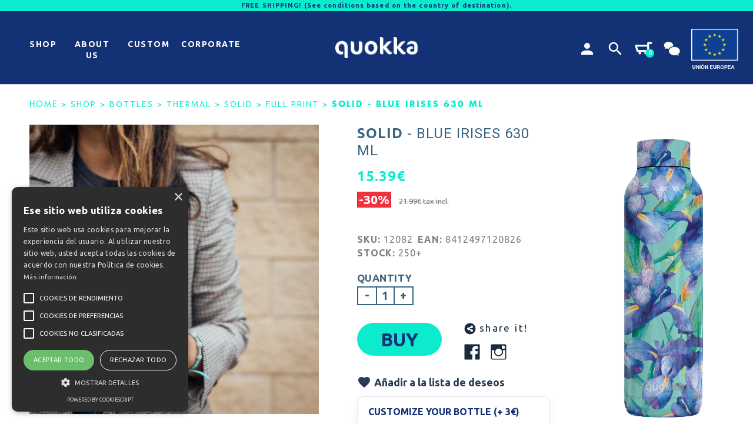

--- FILE ---
content_type: text/html; charset=utf-8
request_url: https://www.byquokka.com/en/solid-full-print/390-quokka-botella-termo-acero-inoxidable-solid-blue-irises-630-ml.html
body_size: 29800
content:
<!DOCTYPE HTML>
<!--[if lt IE 7]>
<html class="no-js lt-ie9 lt-ie8 lt-ie7"  lang="en-us" ><![endif]-->
<!--[if IE 7]>
<html class="no-js lt-ie9 lt-ie8 ie7"  lang="en-us" ><![endif]-->
<!--[if IE 8]>
<html class="no-js lt-ie9 ie8"  lang="en-us" ><![endif]-->
<!--[if gt IE 8]>
<html class="no-js ie9"  lang="en-us" ><![endif]-->
<html lang="en-us"        data-useragent="Mozilla/5.0 (Macintosh; Intel Mac OS X 10_15_7) AppleWebKit/537.36 (KHTML, like Gecko) Chrome/131.0.0.0 Safari/537.36; ClaudeBot/1.0; +claudebot@anthropic.com)">
<head>
    <meta charset="utf-8"/>
    <title>SOLID - BLUE IRISES 630 ML - Quokka</title>
    
<script data-keepinline="true">
/* datalayer */
dataLayer = [];
dataLayer.push({"pageCategory":"product","ecommerce":{"currencyCode":"EUR","detail":{"products":[{"name":"SOLID - BLUE IRISES 630 ML","id":"390","reference":"12082","price":"15.39","category":"Full Print","price_tax_exc":"12.72"}]}}});
/* call to GTM Tag */
(function(w,d,s,l,i){w[l]=w[l]||[];w[l].push({'gtm.start':
new Date().getTime(),event:'gtm.js'});var f=d.getElementsByTagName(s)[0],
j=d.createElement(s),dl=l!='dataLayer'?'&l='+l:'';j.async=true;j.src=
'https://www.googletagmanager.com/gtm.js?id='+i+dl;f.parentNode.insertBefore(j,f);
})(window,document,'script','dataLayer','GTM-5GX67X2');

/* async call to avoid cache system for dynamic data */
dataLayer.push({
  'event': 'datalayer_ready'
});
</script>
            <meta name="description" content="Compre en Stor mas de 3000 productos de Star Wars con los mejores precios"/>
            <meta name="generator" content="PrestaShop"/>
    <meta name="robots" content="index,follow"/>
    <meta name="viewport" content="width=device-width, minimum-scale=0.25, maximum-scale=1.6, initial-scale=1.0"/>
    <meta name="apple-mobile-web-app-capable" content="yes"/>
    <link rel="icon" type="image/vnd.microsoft.icon" href="/img/favicon.ico?1746000667"/>
    <link rel="stylesheet" href="https://unpkg.com/swiper/swiper-bundle.min.css"/>
    <link rel="shortcut icon" type="image/x-icon" href="/img/favicon.ico?1746000667"/>
                                        <link rel="stylesheet" href="/themes/quokka/css/global.css" type="text/css"
                      media="all"/>
                                                <link rel="stylesheet" href="/themes/quokka/css/autoload/custom.css" type="text/css"
                      media="all"/>
                                                <link rel="stylesheet" href="/themes/quokka/css/autoload/highdpi.css" type="text/css"
                      media="all"/>
                                                <link rel="stylesheet" href="/themes/quokka/css/autoload/responsive-tables.css" type="text/css"
                      media="all"/>
                                                <link rel="stylesheet" href="/themes/quokka/css/autoload/uniform.default.css" type="text/css"
                      media="all"/>
                                                <link rel="stylesheet" href="/js/jquery/plugins/fancybox/jquery.fancybox.css" type="text/css"
                      media="all"/>
                                                <link rel="stylesheet" href="/modules/ps_checkout/views/css/payments16.css?version=2.21.0" type="text/css"
                      media="all"/>
                                                <link rel="stylesheet" href="/themes/quokka/css/product.css" type="text/css"
                      media="all"/>
                                                <link rel="stylesheet" href="/themes/quokka/css/print.css" type="text/css"
                      media="print"/>
                                                <link rel="stylesheet" href="/js/jquery/plugins/bxslider/jquery.bxslider.css" type="text/css"
                      media="all"/>
                                                <link rel="stylesheet" href="/js/jquery/plugins/jqzoom/jquery.jqzoom.css" type="text/css"
                      media="all"/>
                                                <link rel="stylesheet" href="/modules/creativeelements/views/lib/font-awesome/css/font-awesome.min.css?v=4.7.0" type="text/css"
                      media="all"/>
                                                <link rel="stylesheet" href="/modules/creativeelements/views/css/animations.min.css?v=1.4.10" type="text/css"
                      media="all"/>
                                                <link rel="stylesheet" href="/modules/creativeelements/views/css/frontend.min.css?v=1.4.10" type="text/css"
                      media="all"/>
                                                <link rel="stylesheet" href="/modules/socialsharing/css/socialsharing.css" type="text/css"
                      media="all"/>
                                                <link rel="stylesheet" href="/themes/quokka/css/modules/blockbanner/blockbanner.css" type="text/css"
                      media="all"/>
                                                <link rel="stylesheet" href="/themes/quokka/css/modules/blockcart/blockcart.css" type="text/css"
                      media="all"/>
                                                <link rel="stylesheet" href="/themes/quokka/css/modules/blockcurrencies/blockcurrencies.css" type="text/css"
                      media="all"/>
                                                <link rel="stylesheet" href="/themes/quokka/css/modules/blocklanguages/blocklanguages.css" type="text/css"
                      media="all"/>
                                                <link rel="stylesheet" href="/themes/quokka/css/modules/blockcontact/blockcontact.css" type="text/css"
                      media="all"/>
                                                <link rel="stylesheet" href="/themes/quokka/css/modules/blockmyaccountfooter/blockmyaccount.css" type="text/css"
                      media="all"/>
                                                <link rel="stylesheet" href="/themes/quokka/css/modules/blocknewproducts/blocknewproducts.css" type="text/css"
                      media="all"/>
                                                <link rel="stylesheet" href="/themes/quokka/css/modules/blocknewsletter/blocknewsletter.css" type="text/css"
                      media="all"/>
                                                <link rel="stylesheet" href="/themes/quokka/css/modules/blocksearch/blocksearch.css" type="text/css"
                      media="all"/>
                                                <link rel="stylesheet" href="/js/jquery/plugins/autocomplete/jquery.autocomplete.css" type="text/css"
                      media="all"/>
                                                <link rel="stylesheet" href="/themes/quokka/css/modules/blockspecials/blockspecials.css" type="text/css"
                      media="all"/>
                                                <link rel="stylesheet" href="/themes/quokka/css/modules/blocktags/blocktags.css" type="text/css"
                      media="all"/>
                                                <link rel="stylesheet" href="/themes/quokka/css/modules/blockuserinfo/blockuserinfo.css" type="text/css"
                      media="all"/>
                                                <link rel="stylesheet" href="/themes/quokka/css/modules/blockviewed/blockviewed.css" type="text/css"
                      media="all"/>
                                                <link rel="stylesheet" href="/modules/themeconfigurator/css/hooks.css" type="text/css"
                      media="all"/>
                                                <link rel="stylesheet" href="/themes/quokka/css/modules/productcomments/productcomments.css" type="text/css"
                      media="all"/>
                                                <link rel="stylesheet" href="/modules/sendtoafriend/sendtoafriend.css" type="text/css"
                      media="all"/>
                                                <link rel="stylesheet" href="/themes/quokka/css/modules/productscategory/css/productscategory.css" type="text/css"
                      media="all"/>
                                                <link rel="stylesheet" href="/modules/lgadvancedbreadcrumb/views/css/lgadvancedbreadcrumb.css" type="text/css"
                      media="all"/>
                                                <link rel="stylesheet" href="/modules/iqitmegamenu/views/css/front.css" type="text/css"
                      media="all"/>
                                                <link rel="stylesheet" href="/modules/iqitmegamenu/views/css/iqitmegamenu_s_1.css" type="text/css"
                      media="all"/>
                                                <link rel="stylesheet" href="/modules/lgnav/views/css/lgnav.css" type="text/css"
                      media="all"/>
                                                <link rel="stylesheet" href="/js/jquery/ui/themes/base/jquery.ui.core.css" type="text/css"
                      media="all"/>
                                                <link rel="stylesheet" href="/js/jquery/ui/themes/base/jquery.ui.datepicker.css" type="text/css"
                      media="all"/>
                                                <link rel="stylesheet" href="/js/jquery/ui/themes/base/jquery.ui.theme.css" type="text/css"
                      media="all"/>
                                                <link rel="stylesheet" href="/js/jquery/ui/themes/base/jquery.ui.slider.css" type="text/css"
                      media="all"/>
                                                <link rel="stylesheet" href="/js/jquery/plugins/timepicker/jquery-ui-timepicker-addon.css" type="text/css"
                      media="all"/>
                                                <link rel="stylesheet" href="/modules/formmaker/views/css/formbuilder.front.css" type="text/css"
                      media="all"/>
                                                <link rel="stylesheet" href="/modules/formmaker/views/css/spectrum.css" type="text/css"
                      media="all"/>
                                                <link rel="stylesheet" href="/modules/realexpaymentshpp/views/css/realexpayments.css" type="text/css"
                      media="all"/>
                                                <link rel="stylesheet" href="/modules/layerslider/views/css/layerslider/layerslider.css?v=6.6.9" type="text/css"
                      media="all"/>
                                                <link rel="stylesheet" href="/modules/layerslider/views/lib/font-awesome/css/font-awesome.min.css?v=4.7.0" type="text/css"
                      media="all"/>
                                                <link rel="stylesheet" href="https://fonts.googleapis.com/css?family=Oswald:300,regular,700%7CPoppins:300,regular,500,600,700,100,200,800,900%7CMontserrat:100,200,300,regular,500,600,700,800,900%7CMuli:200,300,regular,600,700,800,900%7CRoboto:regular%7CRoboto+Slab:100,300,regular,700%7CLato:100,300,regular,700,900%7CPlayfair+Display:regular,italic&amp;subset=latin%2Clatin-ext" type="text/css"
                      media="all"/>
                                                <link rel="stylesheet" href="/themes/quokka/css/modules/blockwishlist/blockwishlist.css" type="text/css"
                      media="all"/>
                                                <link rel="stylesheet" href="/modules/g_productinstagram/views/css/front/style.g_instagram.css" type="text/css"
                      media="all"/>
                                                <link rel="stylesheet" href="/modules/g_productinstagram/views/css/front/font-awesome.css" type="text/css"
                      media="all"/>
                                                <link rel="stylesheet" href="/js/jquery/ui/themes/base/jquery.ui.resizable.css" type="text/css"
                      media="all"/>
                                                <link rel="stylesheet" href="/modules/lgcustomproducts/views/css/lgcustomproducts.css" type="text/css"
                      media="all"/>
                                                <link rel="stylesheet" href="/modules/lgnochangeinvoice/views/css/front.css" type="text/css"
                      media="all"/>
                                                <link rel="stylesheet" href="/themes/quokka/css/product_list.css" type="text/css"
                      media="all"/>
                                                <link rel="stylesheet" href="/modules/lgconsultas/views/css/tab-consultas.css" type="text/css"
                      media="all"/>
                                    <script type="text/javascript">
var CUSTOMIZE_TEXTFIELD = 1;
var FancyboxI18nClose = 'Close';
var FancyboxI18nNext = 'Next';
var FancyboxI18nPrev = 'Previous';
var LS_Meta = {"v":"6.6.9"};
var PS_CATALOG_MODE = false;
var _remaining_chars_str = 'remaining characters	';
var added_to_wishlist = 'The product was successfully added to your wishlist.';
var address_controller_url = 'https://www.byquokka.com/module/lgnochangeinvoice/invoiceaddress';
var ajax_allowed = true;
var ajaxsearch = true;
var allowBuyWhenOutOfStock = false;
var attribute_anchor_separator = '-';
var attributesCombinations = [];
var availableLaterValue = '';
var availableNowValue = '';
var baseDir = 'https://www.byquokka.com/';
var baseUri = 'https://www.byquokka.com/';
var blocksearch_type = 'top';
var ceFrontendConfig = {"isEditMode":"","stretchedSectionContainer":false,"is_rtl":false};
var confirm_report_message = 'Are you sure that you want to report this comment?';
var contentOnly = false;
var currency = {"id":1,"name":"\u20ac Euro","iso_code":"EUR","iso_code_num":"978","sign":"\u20ac","blank":"0","conversion_rate":"1.000000","deleted":"0","format":"4","decimals":"1","active":"1","prefix":"","suffix":" \u20ac","id_shop_list":null,"force_id":false};
var currencyBlank = 0;
var currencyFormat = 4;
var currencyISO = 'EUR';
var currencyRate = 1;
var currencySign = '€';
var currentDate = '2026-01-25 08:56:32';
var customerGroupWithoutTax = false;
var customizationFields = [{"id_customization_field":"163","type":"0","required":"0","name":"Meta information Field","id_lang":"3"},{"id_customization_field":"164","type":"1","required":"0","name":"Image Field","id_lang":"3"}];
var customizationId = null;
var customizationIdMessage = 'Customization #';
var default_eco_tax = 0;
var delete_txt = 'Delete';
var displayList = false;
var displayPrice = 0;
var doesntExist = 'This combination does not exist for this product. Please select another combination.';
var doesntExistNoMore = 'This product is no longer in stock';
var doesntExistNoMoreBut = 'with those attributes but is available with others.';
var ecotaxTax_rate = 0;
var fieldRequired = 'Please fill in all the required fields before saving your customization.';
var freeProductTranslation = 'Free!';
var freeShippingTranslation = 'Free shipping!';
var generated_date = 1769327792;
var groupReduction = 0;
var hasDeliveryAddress = false;
var highDPI = true;
var idDefaultImage = 1248808;
var id_lang = 3;
var id_product = 390;
var img_dir = 'https://www.byquokka.com/themes/quokka/img/';
var img_prod_dir = 'https://www.byquokka.com/img/p/';
var img_ps_dir = 'https://www.byquokka.com/img/';
var instantsearch = false;
var iqitmegamenu_swwidth = true;
var isGuest = 0;
var isLogged = 0;
var isMobile = false;
var jqZoomEnabled = true;
var lg_b2b_msg = 'Para cambiar los datos personales o de facturación póngase en contacto con nosotros';
var lg_has_address = false;
var lg_is_b2b = false;
var loggin_required = 'You must be logged in to manage your wishlist.';
var maxQuantityToAllowDisplayOfLastQuantityMessage = 0;
var minimalQuantity = 1;
var moderation_active = true;
var mywishlist_url = 'https://www.byquokka.com/en/module/blockwishlist/mywishlist';
var noTaxForThisProduct = false;
var oosHookJsCodeFunctions = [];
var page_name = 'product';
var pixel_ids = '844484644096179';
var placeholder_blocknewsletter = 'Enter your e-mail';
var pp_custom_add_to_cart = null;
var priceDisplayMethod = 0;
var priceDisplayPrecision = 2;
var productAvailableForOrder = true;
var productBasePriceTaxExcl = 18.173554;
var productBasePriceTaxExcluded = 18.173554;
var productBasePriceTaxIncl = 21.99;
var productHasAttributes = false;
var productPrice = 15.393;
var productPriceTaxExcluded = 18.173554;
var productPriceTaxIncluded = 21.99;
var productPriceWithoutReduction = 21.99;
var productReference = '12082';
var productShowPrice = true;
var productUnitPriceRatio = 0;
var product_fileButtonHtml = 'Choose File';
var product_fileDefaultHtml = 'No file selected';
var product_specific_price = {"id_specific_price":"3165288","id_specific_price_rule":"20","id_cart":"0","id_product":"0","id_shop":"1","id_shop_group":"0","id_currency":"0","id_country":"0","id_group":"1","id_customer":"0","id_product_attribute":"0","price":"-1.000000","from_quantity":"1","reduction":"0.300000","reduction_tax":"1","reduction_type":"percentage","from":"2026-01-12 00:00:00","to":"2026-01-31 23:59:00","score":"50"};
var productcomment_added = 'Your comment has been added!';
var productcomment_added_moderation = 'Your comment has been added and will be available once approved by a moderator.';
var productcomment_ok = 'OK';
var productcomment_title = 'New comment';
var productcomments_controller_url = 'https://www.byquokka.com/en/module/productcomments/default';
var productcomments_url_rewrite = true;
var quantitiesDisplayAllowed = true;
var quantityAvailable = 326;
var quickView = true;
var reduction_percent = 30;
var reduction_price = 0;
var removingLinkText = 'remove this product from my cart';
var roundMode = 2;
var search_url = 'https://www.byquokka.com/en/buscar';
var secure_key = 'bb98fb3b33b6dcf04465a10d03d3315a';
var sharing_img = 'https://www.byquokka.com/1248808/quokka-botella-termo-acero-inoxidable-solid-blue-irises-630-ml.jpg';
var sharing_name = 'SOLID - BLUE IRISES 630 ML';
var sharing_url = 'https://www.byquokka.com/en/solid-full-print/390-quokka-botella-termo-acero-inoxidable-solid-blue-irises-630-ml.html';
var single_event_tracking = 0;
var specific_currency = false;
var specific_price = -1;
var static_token = '09f0899c50dd57f55f8d0b595deb9411';
var stf_msg_error = 'Your e-mail could not be sent. Please check the e-mail address and try again.';
var stf_msg_required = 'You did not fill required fields';
var stf_msg_success = 'Your e-mail has been sent successfully';
var stf_msg_title = 'Send to a friend';
var stf_secure_key = '0e15bcd6fba5d124ca375368a06c0d02';
var stock_management = 1;
var taxRate = 21;
var toBeDetermined = 'To be determined';
var token = '09f0899c50dd57f55f8d0b595deb9411';
var uploading_in_progress = 'Uploading in progress, please be patient.';
var usingSecureMode = true;
var wishlistProductsIds = false;
var zakekeInfoUrl = 'https://www.byquokka.com/en/module/zakeke/info';
</script>

                    <script type="text/javascript" src="https://www.byquokka.com/themes/quokka/cache/v_365_800737fe85c41dbcf50b26a9fa8b0a1f.js"></script>
                <meta property="og:type" content="product" />
<meta property="og:url" content="https://www.byquokka.com/en/solid-full-print/390-quokka-botella-termo-acero-inoxidable-solid-blue-irises-630-ml.html" />
<meta property="og:title" content="SOLID - BLUE IRISES 630 ML - Quokka" />
<meta property="og:site_name" content="Quokka" />
<meta property="og:description" content="Compre en Stor mas de 3000 productos de Star Wars con los mejores precios" />
<meta property="og:image" content="https://www.byquokka.com/1248808-large_default/quokka-botella-termo-acero-inoxidable-solid-blue-irises-630-ml.jpg" />
<meta property="product:pretax_price:amount" content="12.72" />
<meta property="product:pretax_price:currency" content="EUR" />
<meta property="product:price:amount" content="15.39" />
<meta property="product:price:currency" content="EUR" />
<meta property="product:weight:value" content="299.000000" />
<meta property="product:weight:units" content="kg" />

<!-- Magic 360 Prestashop module version v5.9.11 [v1.6.66:v4.6.8] -->
<script type="text/javascript">window["mgctlbx$Pltm"] = "Prestashop";</script>
<link type="text/css" href="/modules/magic360/views/css/magic360.css" rel="stylesheet" media="screen" />
<link type="text/css" href="/modules/magic360/views/css/magic360.module.css" rel="stylesheet" media="screen" />
<script type="text/javascript" src="/modules/magic360/views/js/magic360.js"></script>
<script type="text/javascript">
	Magic360Options = {
		'rows':1,
		'columns':36,
		'magnify':false,
		'magnifier-width':'100%',
		'magnifier-shape':'inner',
		'fullscreen':true,
		'spin':'drag',
		'autospin-direction':'clockwise',
		'sensitivityX':50,
		'sensitivityY':50,
		'mousewheel-step':1,
		'autospin-speed':3600,
		'smoothing':true,
		'autospin':'once',
		'autospin-start':'load,hover',
		'autospin-stop':'click',
		'initialize-on':'click',
		'start-column':1,
		'start-row':0,
		'loop-column':true,
		'loop-row':false,
		'reverse-column':false,
		'reverse-row':false,
		'column-increment':1,
		'row-increment':1,
		'hint':true
	}
</script>
<script type="text/javascript">
	Magic360Lang = {
		'loading-text':'Loading...',
		'fullscreen-loading-text':'Loading large spin...',
		'hint-text':'Drag to spin',
		'mobile-hint-text':'Swipe to spin'
	}
</script>
<script type="text/javascript" src="/modules/magic360/views/js/common.js"></script>
<script type="text/javascript">


</script><script type="text/javascript">
    var minqty = '';
</script>

			<script type="text/javascript">
				(window.gaDevIds=window.gaDevIds||[]).push('d6YPbH');
				(function(i,s,o,g,r,a,m){i['GoogleAnalyticsObject']=r;i[r]=i[r]||function(){
				(i[r].q=i[r].q||[]).push(arguments)},i[r].l=1*new Date();a=s.createElement(o),
				m=s.getElementsByTagName(o)[0];a.async=1;a.src=g;m.parentNode.insertBefore(a,m)
				})(window,document,'script','//www.google-analytics.com/analytics.js','ga');
				ga('create', 'UA-99588848-4', 'auto');
				ga('require', 'ec');</script><script type="text/javascript">
            var formmakerPath = "https://www.byquokka.com/en/forms/upload";
            var titleFileUploadFM = "Ningún archivo seleccionado";
            var titleChooseFileFM = "seleccione el archivo";var buttonFileUploadFM = "seleccione el archivo";
            if (typeof($.uniform) != "undefined") {
                $.uniform.defaults.fileDefaultHtml = titleFileUploadFM;
                $.uniform.defaults.fileButtonHtml = buttonFileUploadFM;
            }</script><meta name="generator" content="Powered by Creative Slider 6.6.9 - Multi-Purpose, Responsive, Parallax, Mobile-Friendly Slider Module for PrestaShop." />

  <link rel="prefetch" href="https://www.paypal.com/sdk/js?components=marks,funding-eligibility&client-id=AXjYFXWyb4xJCErTUDiFkzL0Ulnn-bMm4fal4G-1nQXQ1ZQxp06fOuE7naKUXGkq2TZpYSiI9xXbs4eo&merchant-id=F6DVAAC4PMXXJ&currency=EUR&intent=capture&commit=false&vault=false&integration-date=2022-14-06&disable-funding=bancontact,card,eps,giropay,ideal,mybank,p24,sofort&enable-funding=paylater" as="script">

    <link rel="stylesheet" href="//fonts.googleapis.com/css?family=Open+Sans:300,600&amp;subset=latin,latin-ext"
          type="text/css" media="all"/>
    <link href="https://fonts.googleapis.com/css?family=Roboto&display=swap" rel="stylesheet">
    <link href="https://fonts.googleapis.com/icon?family=Material+Icons" rel="stylesheet">
    <!--[if IE 8]>
    <script src="https://oss.maxcdn.com/libs/html5shiv/3.7.0/html5shiv.js"></script>
    <script src="https://oss.maxcdn.com/libs/respond.js/1.3.0/respond.min.js"></script>

    <![endif]-->
    <script src="https://unpkg.com/swiper/swiper-bundle.min.js"></script>

    
    

            <link rel="stylesheet" href="https://www.byquokka.com/themes/quokka/css/override.css" type="text/css" media="all"/>
        
        <!-- Global site tag (gtag.js) - Google Ads: 848494667 -->
        <script async src="https://www.googletagmanager.com/gtag/js?id=AW-848494667"></script>
        <script>
            window.dataLayer = window.dataLayer || [];

            function gtag() {
                dataLayer.push(arguments);
            }

            gtag('js', new Date());

            gtag('config', 'AW-848494667');
        </script>
    
</head>
<body id="product"        class="product product-390 product-quokka-botella-termo-acero-inoxidable-solid-blue-irises-630-ml category-39 category-solid-full-print hide-left-column hide-right-column lang_en">

<!-- Google Tag Manager (noscript) -->
<noscript><iframe src="https://www.googletagmanager.com/ns.html?id=GTM-5GX67X2&nojscript=true"
height="0" width="0" style="display:none;visibility:hidden"></iframe></noscript>
<!-- End Google Tag Manager (noscript) -->
<div id="page">
    <img src="https://ads.sonataplatform.com/pixel/attribution/5d7fbca7595d4a003f5e5edf"/>
    <div class="header-container">
        
        <div class="header-free-shipping">
            FREE SHIPPING! (See conditions based on the country of destination).
        </div>
        
        <header id="header" class="header">
                                                                <div class="nav hidden-xs hidden-sm"></div>
                        <div class="container-full-width">
                <div class="row">
                    <div class="col-xs-12 header-inner">
                        <div class="iqitmegamenu-wrapper clearfix">
    <div id="iqitmegamenu-horizontal"
         class="iqitmegamenu  cbp-nosticky "
         role="navigation">
        <div class="container">

                        
            <nav id="cbp-hrmenu"
                 class="cbp-hrmenu cbp-horizontal cbp-hrsub-narrow       cbp-submenu-notarrowed  cbp-submenu-notarrowed  cbp-menu-centered ">
                <ul>
                                            <li class="cbp-hrmenu-tab cbp-hrmenu-tab-56  cbp-has-submeu">
                            <a role="button" class="cbp-empty-mlink">

                                    <span class="cbp-tab-title">
                                        SHOP                                            <i class="icon fa icon-angle-down cbp-submenu-aindicator"></i>
                                        </span>
                                                                    </a>
                                                                    <div class="cbp-hrsub col-xs-12">
                                        <div class="cbp-triangle-container">
                                            <div class="cbp-triangle-top"></div>
                                            <div class="cbp-triangle-top-back"></div>
                                        </div>
                                        <div class="cbp-hrsub-inner">
                                                                                                                                                <div class="container-xs-height cbp-tabs-container">
                                                        <div class="row row-xs-height">
                                                            <div class="col-xs-2 col-xs-height">
                                                                <ul class="cbp-hrsub-tabs-names cbp-tabs-names">
                                                                                                                                                                                                                        <li class="innertab-52 active">
                                                                                <a href="#52-innertab-56" >
                                                                                                                                                                                                                                                            BOTTLES                                                                                                                                                                     </a><i class="icon fa icon-angle-right cbp-submenu-it-indicator"></i><span
                                                                                        class="cbp-inner-border-hider"></span>
                                                                            </li>
                                                                                                                                                    <li class="innertab-53 ">
                                                                                <a href="#53-innertab-56" >
                                                                                                                                                                                                                                                            TUMBLERS                                                                                                                                                                     </a><i class="icon fa icon-angle-right cbp-submenu-it-indicator"></i><span
                                                                                        class="cbp-inner-border-hider"></span>
                                                                            </li>
                                                                                                                                                    <li class="innertab-54 ">
                                                                                <a href="#54-innertab-56" >
                                                                                                                                                                                                                                                            FOOD JARS                                                                                                                                                                     </a><i class="icon fa icon-angle-right cbp-submenu-it-indicator"></i><span
                                                                                        class="cbp-inner-border-hider"></span>
                                                                            </li>
                                                                                                                                                    <li class="innertab-55 ">
                                                                                <a href="#55-innertab-56"  data-link="https://www.byquokka.com/en/6-quokka-kids" >
                                                                                                                                                                                                                                                                <img
                                                                                        src="https://www.byquokka.com/img/cms/quokka_kids_logo@3x.png"
                                                                                        alt="QUOKKA KIDS"
                                                                                        class="cbp-mainlink-iicon" />                                                                                                                                                                                                                                                        </a><i class="icon fa icon-angle-right cbp-submenu-it-indicator"></i><span
                                                                                        class="cbp-inner-border-hider"></span>
                                                                            </li>
                                                                                                                                                                                                            </ul>
                                                            </div>

                                                                                                                                                                                                <div role="tabpanel"
                                                                         class="col-xs-10 col-xs-height tab-pane cbp-tab-pane active innertabcontent-52"
                                                                         id="52-innertab-56">

                                                                                                                                                    <div class="clearfix">
                                                                                                                                                                    <div class="row menu_row menu-element  first_rows menu-element-id-1">
                

                                                                <div class="col-xs-3 cbp-menu-column cbp-menu-element menu-element-id-2 ">
        <div class="cbp-menu-column-inner">
                        
                                    <span class="cbp-column-title transition-300"><h3>GLASS</h3> </h2>
                                    
                
                    
                                                    <div class="row cbp-categories-row">
                                                                                                                                                                                                    </div>



                    
                
                

                                                            <div class="row menu_row menu-element  menu-element-id-5">
                

                                                                <div class="col-xs-12 cbp-menu-column cbp-menu-element menu-element-id-8 cbp-empty-column">
        <div class="cbp-menu-column-inner">
                        
            
                
                

                            </div>    </div>

                                                    </div>

                                            <div class="row menu_row menu-element  menu-element-id-6">
                

                                                                <div class="col-xs-12 cbp-menu-column cbp-menu-element menu-element-id-9 ">
        <div class="cbp-menu-column-inner">
                        
                                    <span class="cbp-column-title transition-300"><h3>THERMAL - Stainless Steel</h3> </h2>
                                    
                
                    
                                                    <div class="row cbp-categories-row">
                                                                                                                                                                                                                                    <div class="col-xs-12">
                                            <div class="cbp-category-link-w">
                                                <a
                                                        img-data-src="https://www.byquokka.com/img/c/8.jpg"
                                                        href="https://www.byquokka.com/en/8-solid"
                                                        class="cbp-column-title cbp-category-title main-category-image-link">
                                                    <span>
                                                        <img
                                                            class="replace-2x img-responsive"
                                                            src="https://www.byquokka.com/img/c/8-0_thumb.jpg"
                                                            alt="Solid"/>
                                                                                                                <h2>Solid</h2>
                                                    </span>
                                                    <i class="fa fa-chevron-right" aria-hidden="true"></i>
                                                </a>
                                                
<ul class="cbp-links cbp-category-tree">
	<li   >
	<div class="cbp-category-link-w">
	<a href="https://www.byquokka.com/en/39-solid-full-print">Full Print</a>
		</div>
	</li>  
	  		             
	<li   >
	<div class="cbp-category-link-w">
	<a href="https://www.byquokka.com/en/40-solid-powder">Powder</a>
		</div>
	</li>  
	  		             
	<li   >
	<div class="cbp-category-link-w">
	<a href="https://www.byquokka.com/en/41-solid-with-strap">with Strap</a>
		</div>
	</li>  
	  		             
	<li   >
	<div class="cbp-category-link-w">
	<a href="https://www.byquokka.com/en/42-solid-original">Original</a>
		</div>
	</li>  
	  		             
	<li   >
	<div class="cbp-category-link-w">
	<a href="https://www.byquokka.com/en/46-collabs">Collabs</a>
		</div>
	</li>  
	  		             
	<li   >
	<div class="cbp-category-link-w">
	<a href="https://www.byquokka.com/en/53-pride">Pride</a>
		</div>
	</li>  
	  		             
	<li   >
	<div class="cbp-category-link-w">
	<a href="https://www.byquokka.com/en/56-tourism">Tourism</a>
		</div>
	</li>  
	  		             
</ul>
                                            </div>
                                        </div>
                                                                                                                                                                                                                                                                        <div class="col-xs-12">
                                            <div class="cbp-category-link-w">
                                                <a
                                                        img-data-src="https://www.byquokka.com/img/c/66.jpg"
                                                        href="https://www.byquokka.com/en/66-tide"
                                                        class="cbp-column-title cbp-category-title main-category-image-link">
                                                    <span>
                                                        <img
                                                            class="replace-2x img-responsive"
                                                            src="https://www.byquokka.com/img/c/66-0_thumb.jpg"
                                                            alt="Tide"/>
                                                                                                                <h2>Tide</h2>
                                                    </span>
                                                    <i class="fa fa-chevron-right" aria-hidden="true"></i>
                                                </a>
                                                                                            </div>
                                        </div>
                                                                                                                                                                                                                                                                                                                                            <div class="col-xs-12">
                                            <div class="cbp-category-link-w">
                                                <a
                                                        img-data-src="https://www.byquokka.com/img/c/70.jpg"
                                                        href="https://www.byquokka.com/en/70-echo"
                                                        class="cbp-column-title cbp-category-title main-category-image-link">
                                                    <span>
                                                        <img
                                                            class="replace-2x img-responsive"
                                                            src="https://www.byquokka.com/img/c/70-0_thumb.jpg"
                                                            alt="Echo"/>
                                                                                                                <h2>Echo</h2>
                                                    </span>
                                                    <i class="fa fa-chevron-right" aria-hidden="true"></i>
                                                </a>
                                                                                            </div>
                                        </div>
                                                                                                </div>



                    
                
                

                            </div>    </div>

                                                    </div>

                                            <div class="row menu_row menu-element  menu-element-id-7">
                

                                                                <div class="col-xs-12 cbp-menu-column cbp-menu-element menu-element-id-10 ">
        <div class="cbp-menu-column-inner">
                        
                                    <span class="cbp-column-title transition-300"><h3>HYDRATION</h3> </h2>
                                    
                
                    
                                                    <div class="row cbp-categories-row">
                                                                                                                                                                                                                                    <div class="col-xs-12">
                                            <div class="cbp-category-link-w">
                                                <a
                                                        img-data-src="https://www.byquokka.com/img/c/10.jpg"
                                                        href="https://www.byquokka.com/en/10-ice"
                                                        class="cbp-column-title cbp-category-title main-category-image-link">
                                                    <span>
                                                        <img
                                                            class="replace-2x img-responsive"
                                                            src="https://www.byquokka.com/img/c/10-0_thumb.jpg"
                                                            alt="Ice"/>
                                                                                                                <h2>Ice</h2>
                                                    </span>
                                                    <i class="fa fa-chevron-right" aria-hidden="true"></i>
                                                </a>
                                                                                            </div>
                                        </div>
                                                                                                                                                                                                                                                                        <div class="col-xs-12">
                                            <div class="cbp-category-link-w">
                                                <a
                                                        img-data-src="https://www.byquokka.com/img/c/67.jpg"
                                                        href="https://www.byquokka.com/en/67-swift"
                                                        class="cbp-column-title cbp-category-title main-category-image-link">
                                                    <span>
                                                        <img
                                                            class="replace-2x img-responsive"
                                                            src="https://www.byquokka.com/img/c/67-0_thumb.jpg"
                                                            alt="Swift"/>
                                                                                                                <h2>Swift</h2>
                                                    </span>
                                                    <i class="fa fa-chevron-right" aria-hidden="true"></i>
                                                </a>
                                                                                            </div>
                                        </div>
                                                                                                </div>



                    
                
                

                            </div>    </div>

                                                    </div>

                                                </div>    </div>

                                                <div class="col-xs-5 cbp-menu-column cbp-menu-element menu-element-id-3 cbp-empty-column">
        <div class="cbp-menu-column-inner">
                        
            
                
                

                            </div>    </div>

                                                <div class="col-xs-4 cbp-menu-column cbp-menu-element menu-element-id-4 cbp-empty-column">
        <div class="cbp-menu-column-inner">
                        
            
                
                

                            </div>    </div>

                                                    </div>

                                                                                                                                                            </div>
                                                                        
                                                                    </div>
                                                                                                                                    <div role="tabpanel"
                                                                         class="col-xs-10 col-xs-height tab-pane cbp-tab-pane  innertabcontent-53"
                                                                         id="53-innertab-56">

                                                                                                                                                    <div class="clearfix">
                                                                                                                                                                    <div class="row menu_row menu-element  first_rows menu-element-id-1">
                

                                                                <div class="col-xs-3 cbp-menu-column cbp-menu-element menu-element-id-2 ">
        <div class="cbp-menu-column-inner">
                        
                                    <span class="cbp-column-title transition-300"><h3>GLASS</h3> </h2>
                                    
                
                    
                                                    <div class="row cbp-categories-row">
                                                                                                                                </div>



                    
                
                

                                                            <div class="row menu_row menu-element  menu-element-id-5">
                

                                                                <div class="col-xs-12 cbp-menu-column cbp-menu-element menu-element-id-10 ">
        <div class="cbp-menu-column-inner">
                        
                                    <span class="cbp-column-title transition-300"><h3>THERMAL - STAINLESS STEEL</h3> </h2>
                                    
                
                    
                                                    <div class="row cbp-categories-row">
                                                                                                                                                                                                                                    <div class="col-xs-12">
                                            <div class="cbp-category-link-w">
                                                <a
                                                        img-data-src="https://www.byquokka.com/img/c/34.jpg"
                                                        href="https://www.byquokka.com/en/34-boost"
                                                        class="cbp-column-title cbp-category-title main-category-image-link">
                                                    <span>
                                                        <img
                                                            class="replace-2x img-responsive"
                                                            src="https://www.byquokka.com/img/c/34-0_thumb.jpg"
                                                            alt="Boost"/>
                                                                                                                <h2>Boost</h2>
                                                    </span>
                                                    <i class="fa fa-chevron-right" aria-hidden="true"></i>
                                                </a>
                                                                                            </div>
                                        </div>
                                                                                                                                                                                                                                                                        <div class="col-xs-12">
                                            <div class="cbp-category-link-w">
                                                <a
                                                        img-data-src="https://www.byquokka.com/img/c/61.jpg"
                                                        href="https://www.byquokka.com/en/61-mist"
                                                        class="cbp-column-title cbp-category-title main-category-image-link">
                                                    <span>
                                                        <img
                                                            class="replace-2x img-responsive"
                                                            src="https://www.byquokka.com/img/c/61-0_thumb.jpg"
                                                            alt="Mist"/>
                                                                                                                <h2>Mist</h2>
                                                    </span>
                                                    <i class="fa fa-chevron-right" aria-hidden="true"></i>
                                                </a>
                                                                                            </div>
                                        </div>
                                                                                                                                                                                                                                                                                                                                                                                                                <div class="col-xs-12">
                                            <div class="cbp-category-link-w">
                                                <a
                                                        img-data-src="https://www.byquokka.com/img/c/64.jpg"
                                                        href="https://www.byquokka.com/en/64-stream"
                                                        class="cbp-column-title cbp-category-title main-category-image-link">
                                                    <span>
                                                        <img
                                                            class="replace-2x img-responsive"
                                                            src="https://www.byquokka.com/img/c/64-0_thumb.jpg"
                                                            alt="Stream"/>
                                                                                                                <h2>Stream</h2>
                                                    </span>
                                                    <i class="fa fa-chevron-right" aria-hidden="true"></i>
                                                </a>
                                                                                            </div>
                                        </div>
                                                                                                                                                                                                                                                                        <div class="col-xs-12">
                                            <div class="cbp-category-link-w">
                                                <a
                                                        img-data-src="https://www.byquokka.com/img/c/65.jpg"
                                                        href="https://www.byquokka.com/en/65-umi"
                                                        class="cbp-column-title cbp-category-title main-category-image-link">
                                                    <span>
                                                        <img
                                                            class="replace-2x img-responsive"
                                                            src="https://www.byquokka.com/img/c/65-0_thumb.jpg"
                                                            alt="Umi"/>
                                                                                                                <h2>Umi</h2>
                                                    </span>
                                                    <i class="fa fa-chevron-right" aria-hidden="true"></i>
                                                </a>
                                                                                            </div>
                                        </div>
                                                                                                </div>



                    
                
                

                            </div>    </div>

                                                    </div>

                                            <div class="row menu_row menu-element  menu-element-id-11">
                

                                                                <div class="col-xs-12 cbp-menu-column cbp-menu-element menu-element-id-12 ">
        <div class="cbp-menu-column-inner">
                        
                                    <span class="cbp-column-title transition-300"><h3>HYDRATION</h3> </h2>
                                    
                
                    
                                                    <div class="row cbp-categories-row">
                                                                                                                                                                                                                                    <div class="col-xs-12">
                                            <div class="cbp-category-link-w">
                                                <a
                                                        img-data-src="https://www.byquokka.com/img/c/48.jpg"
                                                        href="https://www.byquokka.com/en/48-flux"
                                                        class="cbp-column-title cbp-category-title main-category-image-link">
                                                    <span>
                                                        <img
                                                            class="replace-2x img-responsive"
                                                            src="https://www.byquokka.com/img/c/48-0_thumb.jpg"
                                                            alt="Flux"/>
                                                                                                                <h2>Flux</h2>
                                                    </span>
                                                    <i class="fa fa-chevron-right" aria-hidden="true"></i>
                                                </a>
                                                                                            </div>
                                        </div>
                                                                                                </div>



                    
                
                

                            </div>    </div>

                                                    </div>

                                                </div>    </div>

                                                <div class="col-xs-5 cbp-menu-column cbp-menu-element menu-element-id-3 cbp-empty-column">
        <div class="cbp-menu-column-inner">
                        
            
                
                

                            </div>    </div>

                                                <div class="col-xs-4 cbp-menu-column cbp-menu-element menu-element-id-4 cbp-empty-column">
        <div class="cbp-menu-column-inner">
                        
            
                
                

                            </div>    </div>

                                                    </div>

                                                                                                                                                            </div>
                                                                        
                                                                    </div>
                                                                                                                                    <div role="tabpanel"
                                                                         class="col-xs-10 col-xs-height tab-pane cbp-tab-pane  innertabcontent-54"
                                                                         id="54-innertab-56">

                                                                                                                                                    <div class="clearfix">
                                                                                                                                                                    <div class="row menu_row menu-element  first_rows menu-element-id-1">
                

                                                                <div class="col-xs-3 cbp-menu-column cbp-menu-element menu-element-id-2 ">
        <div class="cbp-menu-column-inner">
                        
                                    <span class="cbp-column-title transition-300"><h3>GLASS</h3> </h2>
                                    
                
                    
                                                    <div class="row cbp-categories-row">
                                                                                                                                                                                                                                    <div class="col-xs-12">
                                            <div class="cbp-category-link-w">
                                                <a
                                                        img-data-src="https://www.byquokka.com/img/c/31.jpg"
                                                        href="https://www.byquokka.com/en/31-deli"
                                                        class="cbp-column-title cbp-category-title main-category-image-link">
                                                    <span>
                                                        <img
                                                            class="replace-2x img-responsive"
                                                            src="https://www.byquokka.com/img/c/31-0_thumb.jpg"
                                                            alt="Deli"/>
                                                                                                                <h2>Deli</h2>
                                                    </span>
                                                    <i class="fa fa-chevron-right" aria-hidden="true"></i>
                                                </a>
                                                                                            </div>
                                        </div>
                                                                                                </div>



                    
                
                

                                                            <div class="row menu_row menu-element  menu-element-id-6">
                

                                                                <div class="col-xs-12 cbp-menu-column cbp-menu-element menu-element-id-11 ">
        <div class="cbp-menu-column-inner">
                        
                                    <span class="cbp-column-title transition-300"><h3>STAINLESS STEEL</h3> </h2>
                                    
                
                    
                                                    <div class="row cbp-categories-row">
                                                                                                                                                                                                                                    <div class="col-xs-12">
                                            <div class="cbp-category-link-w">
                                                <a
                                                        img-data-src="https://www.byquokka.com/img/c/30.jpg"
                                                        href="https://www.byquokka.com/en/30-whim"
                                                        class="cbp-column-title cbp-category-title main-category-image-link">
                                                    <span>
                                                        <img
                                                            class="replace-2x img-responsive"
                                                            src="https://www.byquokka.com/img/c/30-0_thumb.jpg"
                                                            alt="Whim"/>
                                                                                                                <h2>Whim</h2>
                                                    </span>
                                                    <i class="fa fa-chevron-right" aria-hidden="true"></i>
                                                </a>
                                                                                            </div>
                                        </div>
                                                                                                                                                                    </div>



                    
                
                

                            </div>    </div>

                                                    </div>

                                            <div class="row menu_row menu-element  menu-element-id-12">
                

                                                                <div class="col-xs-12 cbp-menu-column cbp-menu-element menu-element-id-13 ">
        <div class="cbp-menu-column-inner">
                        
                                    <span class="cbp-column-title transition-300"><h3>PP</h3> </h2>
                                    
                
                    
                                                    <div class="row cbp-categories-row">
                                                                                                                                                                                                                                    <div class="col-xs-12">
                                            <div class="cbp-category-link-w">
                                                <a
                                                        img-data-src="https://www.byquokka.com/img/c/50.jpg"
                                                        href="https://www.byquokka.com/en/50-bubble"
                                                        class="cbp-column-title cbp-category-title main-category-image-link">
                                                    <span>
                                                        <img
                                                            class="replace-2x img-responsive"
                                                            src="https://www.byquokka.com/img/c/50-0_thumb.jpg"
                                                            alt="Bubble"/>
                                                                                                                <h2>Bubble</h2>
                                                    </span>
                                                    <i class="fa fa-chevron-right" aria-hidden="true"></i>
                                                </a>
                                                                                            </div>
                                        </div>
                                                                                                </div>



                    
                
                

                            </div>    </div>

                                                    </div>

                                                </div>    </div>

                                                <div class="col-xs-5 cbp-menu-column cbp-menu-element menu-element-id-3 cbp-empty-column">
        <div class="cbp-menu-column-inner">
                        
            
                
                

                            </div>    </div>

                                                <div class="col-xs-4 cbp-menu-column cbp-menu-element menu-element-id-4 cbp-empty-column">
        <div class="cbp-menu-column-inner">
                        
            
                
                

                            </div>    </div>

                                                    </div>

                                                                                                                                                            </div>
                                                                        
                                                                    </div>
                                                                                                                                    <div role="tabpanel"
                                                                         class="col-xs-10 col-xs-height tab-pane cbp-tab-pane  innertabcontent-55"
                                                                         id="55-innertab-56">

                                                                        
                                                                    </div>
                                                                                                                            
                                                        </div>
                                                    </div>
                                                                                                                                        </div>
                                    </div>
                                                        </li>
                                            <li class="cbp-hrmenu-tab cbp-hrmenu-tab-48  cbp-has-submeu">
                            <a role="button" class="cbp-empty-mlink">

                                    <span class="cbp-tab-title">
                                        ABOUT US                                            <i class="icon fa icon-angle-down cbp-submenu-aindicator"></i>
                                        </span>
                                                                    </a>
                                                                    <div class="cbp-hrsub col-xs-12">
                                        <div class="cbp-triangle-container">
                                            <div class="cbp-triangle-top"></div>
                                            <div class="cbp-triangle-top-back"></div>
                                        </div>
                                        <div class="cbp-hrsub-inner">
                                                                                            
                                                                                                                                                                        <div class="row menu_row menu-element  first_rows menu-element-id-1">
                

                                                                <div class="col-xs-5 cbp-menu-column cbp-menu-element menu-element-id-2 ">
        <div class="cbp-menu-column-inner">
                        
            
                
                                        <ul class="cbp-links cbp-valinks cbp-valinks-vertical">
                                                                                                <li><a href="https://www.byquokka.com/en/content/36-wearequokka"
                                           >WE ARE QUOKKA</a>
                                    </li>
                                                                                    </ul>
                
                
                

                                                            <div class="row menu_row menu-element  menu-element-id-5">
                

                                </div>

                                                </div>    </div>

                                                    </div>

                                                                                                                    <div class="row menu_row menu-element  first_rows menu-element-id-8">
                

                                                                <div class="col-xs-5 cbp-menu-column cbp-menu-element menu-element-id-4 ">
        <div class="cbp-menu-column-inner">
                        
            
                
                                        <ul class="cbp-links cbp-valinks cbp-valinks-vertical">
                                                                                                <li><a href="https://www.byquokka.com/en/content/37-Compromiso"
                                           >COMMITMENT</a>
                                    </li>
                                                                                    </ul>
                
                
                

                            </div>    </div>

                                                    </div>

                                                                                                                    <div class="row menu_row menu-element  first_rows menu-element-id-9">
                

                                                                <div class="col-xs-5 cbp-menu-column cbp-menu-element menu-element-id-7 ">
        <div class="cbp-menu-column-inner">
                        
            
                
                                        <ul class="cbp-links cbp-valinks cbp-valinks-vertical">
                                                                                                <li><a href="https://www.byquokka.com/en/content/42-colaboraciones"
                                           >COLLABS</a>
                                    </li>
                                                                                    </ul>
                
                
                

                            </div>    </div>

                                                    </div>

                                                                                                            
                                                                                                                                        </div>
                                    </div>
                                                        </li>
                                            <li class="cbp-hrmenu-tab cbp-hrmenu-tab-65 ">
                            <a
                                        href="https://www.byquokka.com/en/content/61-botella-customizada"
                                        >

                                    <span class="cbp-tab-title">
                                        CUSTOM</span>
                                                                    </a>
                                                        </li>
                                            <li class="cbp-hrmenu-tab cbp-hrmenu-tab-41  cbp-has-submeu">
                            <a role="button" class="cbp-empty-mlink">

                                    <span class="cbp-tab-title">
                                        CORPORATE                                            <i class="icon fa icon-angle-down cbp-submenu-aindicator"></i>
                                        </span>
                                                                    </a>
                                                                    <div class="cbp-hrsub col-xs-4">
                                        <div class="cbp-triangle-container">
                                            <div class="cbp-triangle-top"></div>
                                            <div class="cbp-triangle-top-back"></div>
                                        </div>
                                        <div class="cbp-hrsub-inner">
                                                                                            
                                                                                                                                                                        <div class="row menu_row menu-element  first_rows menu-element-id-1">
                

                                                                <div class="col-xs-12 cbp-menu-column cbp-menu-element menu-element-id-2 ">
        <div class="cbp-menu-column-inner">
                        
            
                
                                        <ul class="cbp-links cbp-valinks cbp-valinks-vertical">
                                                                                                <li><a href="https://www.byquokka.com/en/content/43-b2b"
                                           >WHOLESALE / B2B</a>
                                    </li>
                                                                                    </ul>
                
                
                

                                                            <div class="row menu_row menu-element  menu-element-id-3">
                

                                                                <div class="col-xs-12 cbp-menu-column cbp-menu-element menu-element-id-4 ">
        <div class="cbp-menu-column-inner">
                        
            
                
                                        <ul class="cbp-links cbp-valinks cbp-valinks-vertical">
                                                                                                <li><a href="https://www.byquokka.com/en/content/38-personalizacion"
                                           >CO-BRANDING</a>
                                    </li>
                                                                                    </ul>
                
                
                

                            </div>    </div>

                                                    </div>

                                                </div>    </div>

                                                    </div>

                                                                                                            
                                                                                                                                        </div>
                                    </div>
                                                        </li>
                                    </ul>
            </nav>


        </div>
        <div id="iqitmegamenu-mobile">
            <div id="iqitmegamenu-shower" class="clearfix">
                <div class="iqitmegamenu-icon">
                    
                    
                    
                    <span class="material-icons">menu</span>
                </div>
            </div>
            <div class="cbp-mobilesubmenu">
                <div class="container">
                    <ul id="iqitmegamenu-accordion"
                        class="cbp-spmenu cbp-spmenu-vertical cbp-spmenu-left">
                        <div class="free-shipping-mobile-menu-banner">
                            <p>&iexcl;ENV&Iacute;O GRATIS EN PEDIDOS &gt; 24 &euro; !</p>
                        </div>
                        <div class="mobile-header-items">
                                                            <div id="cbp-spmenu-overlay" class="cbp-spmenu-overlay">
                                    <div id="cbp-close-mobile" class="close-btn-ui">
                                        
                                        <svg xmlns="http://www.w3.org/2000/svg" width="40" height="40"
                                             fill="currentColor" class="bi bi-x" viewBox="0 0 16 16">
                                            <path d="M4.646 4.646a.5.5 0 0 1 .708 0L8 7.293l2.646-2.647a.5.5 0 0 1 .708.708L8.707 8l2.647 2.646a.5.5 0 0 1-.708.708L8 8.707l-2.646 2.647a.5.5 0 0 1-.708-.708L7.293 8 4.646 5.354a.5.5 0 0 1 0-.708z"/>
                                        </svg>
                                    </div>
                                </div>
                                                        <div class="brand-logo">
                                <a href="https://www.byquokka.com/"
                                   title="Quokka">
                                    <img class="logo img-responsive" src="https://www.byquokka.com/img/quokka-es-logo-1646222661.jpg"
                                         alt="Quokka" width="576" height="151"/>
                                </a>
                            </div>
                            <span class="cart-item">
                                <a class="blockcart-icon"
                                   href="https://www.byquokka.com/en/pedido-rapido"
                                   title="View my shopping cart" rel="nofollow">
                                    <span class="ajax_cart_quantity unvisible">0</span>

                                    <img class="img" src="https://www.byquokka.com/themes/quokka/img/carrito.png" alt="">

                                    <span class="ajax_cart_no_product">0</span>
                                    <span class="ajax_cart_total unvisible">
                                                                            </span>
                                                                    </a>
                            </span>
                        </div>
                        
                        <div class="language-toggle">
                            <label>
                                                                    <span >
                                                                                                                                                                        <a href="https://www.byquokka.com/es/kai/428-quokka-lunch-box-acero-inoxidable-kai-blueberry.html"
                                                   title="Español" rel="alternate"
                                                   hreflang="es">
                                                                                                                                                                                                            ESP
                                                                                                                                                    </a>
                                        								    </span>
                                     /                                                                     <span class="selected">
                                                                                                                                                    ENGLISH
                                                                                                        								    </span>
                                                                                                </label>
                        </div>
                        <nav class="menu-mobile">
                            <ul>
                                                                    <li class="menu-mobile-item">
                                        <div class="menu-mobile-item-titlemenu-mobile-item-title">
                                                                                        <a role="button" class="menu-mobile-item-title">
                                                                                                                                                                                                                                                                    SHOP
                                                                                                    </a>
                                                                                                    <div class="menu-mobile-collapser collapsed" data-toggle="collapse"
                                                         data-target="#menu-mobile-submenu-56"
                                                         aria-expanded="false"
                                                         aria-controls="menu-mobile-submenu-56">
                                                        <div class="button-open">
                                                            <svg xmlns="http://www.w3.org/2000/svg" width="11.274"
                                                                 height="11.923" viewBox="0 0 11.274 11.923">
                                                                <defs>
                                                                    <style>
                                                                        .cls-1 {
                                                                            fill: none;
                                                                            stroke: #fff;
                                                                        }
                                                                    </style>
                                                                </defs>
                                                                <path id="btn-footer-more" class="cls-1"
                                                                      d="M-19.214-53.7h4.952v.556h-4.952v5.178h-.566v-5.178h-4.756V-53.7h4.756v-5.189h.566Z"
                                                                      transform="translate(25.036 59.387)"/>
                                                            </svg>
                                                        </div>
                                                        <div class="button-close">
                                                            <svg xmlns="http://www.w3.org/2000/svg" width="11.274"
                                                                 height="1.556" viewBox="0 0 11.274 1.556">
                                                                <defs>
                                                                    <style>
                                                                        .cls-1 {
                                                                            fill: none;
                                                                            stroke: #fff;
                                                                        }
                                                                    </style>
                                                                </defs>
                                                                <path id="btn-footer-more" class="cls-1"
                                                                      d="M-19.214-53.7h4.952v.556H-24.536V-53.7h5.322Z"
                                                                      transform="translate(25.036 54.198)"/>
                                                            </svg>
                                                        </div>
                                                    </div>
                                                                                        </div>
                                                                                    <div class="menu-mobile-submenu collapse mobile-tabbed-content"
                                                 id="menu-mobile-submenu-56">

                                                                                                                                                            



<div class="row menu_row menu-element  first_rows  mobile-submenu-block">
    <div>
                    <div class="mobile-submenu-title">
                <a role="button" class="menu-mobile-item-title" href="">
                                            BOTTLES

                                                                <div class="menu-mobile-collapser collapsed"
                             data-toggle="collapse"
                             data-target="#menu-mobile-submenu-categories-52"
                             aria-expanded="false"
                             aria-controls="menu-mobile-submenu-categories-52">
                            <div class="button-open">
                                <svg xmlns="http://www.w3.org/2000/svg"
                                     width="11.274"
                                     height="11.923"
                                     viewBox="0 0 11.274 11.923">
                                    <defs>
                                        <style>
                                            .cls-1 {
                                                fill: none;
                                                stroke: #fff;
                                            }
                                        </style>
                                    </defs>
                                    <path id="btn-footer-more" class="cls-1"
                                          d="M-19.214-53.7h4.952v.556h-4.952v5.178h-.566v-5.178h-4.756V-53.7h4.756v-5.189h.566Z"
                                          transform="translate(25.036 59.387)"/>
                                </svg>
                            </div>
                            <div class="button-close">
                                <svg xmlns="http://www.w3.org/2000/svg"
                                     width="11.274"
                                     height="1.556"
                                     viewBox="0 0 11.274 1.556">
                                    <defs>
                                        <style>
                                            .cls-1 {
                                                fill: none;
                                                stroke: #fff;
                                            }
                                        </style>
                                    </defs>
                                    <path id="btn-footer-more" class="cls-1"
                                          d="M-19.214-53.7h4.952v.556H-24.536V-53.7h5.322Z"
                                          transform="translate(25.036 54.198)"/>
                                </svg>
                            </div>
                        </div>
                                    </a>
            </div>
            <div id="menu-mobile-submenu-categories-52" class="menu-mobile-submenu menu-mobile-submenu-third-level collapse">
                <ul>
                                                                                                        <div class="mobile-menu-subtitle-categories">
                                    <span>GLASS</span>
                                    <hr>
                                </div>
                                                                                        <div>
                                                                                                                                                                                                                                                                                                                                                                                                                                                                                                                                                                                                                                                                                                                                                                                                                                                                                                                                                                                                                                                                                                                                                        </div>
                            
                                                                                                                                                                                                                            <div>
                                                                                            </div>
                                                                                                                                                                                                                                    <div class="mobile-menu-subtitle-categories">
                                                <span>THERMAL - Stainless Steel</span>
                                                <hr>
                                            </div>
                                                                                                                            <div>
                                                                                                                                                                                                                        <li class="mobile-list-element">
                                                                                                                                                                                                
                                                                <a href="#" class="mobile-list-thumb-link">
                                                                    <div>
                                                                        <img src="https://www.byquokka.com/img/c/8-0_thumb.jpg"/>
                                                                        <span>
                                                                            Solid
                                                                        </span>
                                                                    </div>
                                                                    <div class="menu-mobile-collapser collapsed"
                                                                         data-toggle="collapse"
                                                                         data-target="#menu-mobile-submenu-categories-img-8"
                                                                         aria-expanded="false"
                                                                         aria-controls="menu-mobile-submenu-categories-img-8">
                                                                        <div class="button-open">
                                                                            <svg xmlns="http://www.w3.org/2000/svg"
                                                                                 width="11.274"
                                                                                 height="11.923"
                                                                                 viewBox="0 0 11.274 11.923">
                                                                                <defs>
                                                                                    <style>
                                                                                        .cls-1 {
                                                                                            fill: none;
                                                                                            stroke: #fff;
                                                                                        }
                                                                                    </style>
                                                                                </defs>
                                                                                <path id="btn-footer-more" class="cls-1"
                                                                                      d="M-19.214-53.7h4.952v.556h-4.952v5.178h-.566v-5.178h-4.756V-53.7h4.756v-5.189h.566Z"
                                                                                      transform="translate(25.036 59.387)"/>
                                                                            </svg>
                                                                        </div>
                                                                        <div class="button-close">
                                                                            <svg xmlns="http://www.w3.org/2000/svg"
                                                                                 width="11.274"
                                                                                 height="1.556"
                                                                                 viewBox="0 0 11.274 1.556">
                                                                                <defs>
                                                                                    <style>
                                                                                        .cls-1 {
                                                                                            fill: none;
                                                                                            stroke: #fff;
                                                                                        }
                                                                                    </style>
                                                                                </defs>
                                                                                <path id="btn-footer-more" class="cls-1"
                                                                                      d="M-19.214-53.7h4.952v.556H-24.536V-53.7h5.322Z"
                                                                                      transform="translate(25.036 54.198)"/>
                                                                            </svg>
                                                                        </div>
                                                                    </div>
                                                                </a>
                                                                <div id="menu-mobile-submenu-categories-img-8"
                                                                     class="col-xs-12 collapse category-img-block">
                                                                    <a href="https://www.byquokka.com/en/8-solid">
                                                                        <img class="mobile-category-img"
                                                                         src="https://www.byquokka.com/img/c/8_thumb.jpg"/>
                                                                        <button>VER COLECCIóN</button>
                                                                    </a>
                                                                </div>
                                                            </li>
                                                                                                                                                                                                                                <li class="mobile-list-element">
                                                                                                                                                                                                
                                                                <a href="#" class="mobile-list-thumb-link">
                                                                    <div>
                                                                        <img src="https://www.byquokka.com/img/c/66-0_thumb.jpg"/>
                                                                        <span>
                                                                            Tide
                                                                        </span>
                                                                    </div>
                                                                    <div class="menu-mobile-collapser collapsed"
                                                                         data-toggle="collapse"
                                                                         data-target="#menu-mobile-submenu-categories-img-66"
                                                                         aria-expanded="false"
                                                                         aria-controls="menu-mobile-submenu-categories-img-66">
                                                                        <div class="button-open">
                                                                            <svg xmlns="http://www.w3.org/2000/svg"
                                                                                 width="11.274"
                                                                                 height="11.923"
                                                                                 viewBox="0 0 11.274 11.923">
                                                                                <defs>
                                                                                    <style>
                                                                                        .cls-1 {
                                                                                            fill: none;
                                                                                            stroke: #fff;
                                                                                        }
                                                                                    </style>
                                                                                </defs>
                                                                                <path id="btn-footer-more" class="cls-1"
                                                                                      d="M-19.214-53.7h4.952v.556h-4.952v5.178h-.566v-5.178h-4.756V-53.7h4.756v-5.189h.566Z"
                                                                                      transform="translate(25.036 59.387)"/>
                                                                            </svg>
                                                                        </div>
                                                                        <div class="button-close">
                                                                            <svg xmlns="http://www.w3.org/2000/svg"
                                                                                 width="11.274"
                                                                                 height="1.556"
                                                                                 viewBox="0 0 11.274 1.556">
                                                                                <defs>
                                                                                    <style>
                                                                                        .cls-1 {
                                                                                            fill: none;
                                                                                            stroke: #fff;
                                                                                        }
                                                                                    </style>
                                                                                </defs>
                                                                                <path id="btn-footer-more" class="cls-1"
                                                                                      d="M-19.214-53.7h4.952v.556H-24.536V-53.7h5.322Z"
                                                                                      transform="translate(25.036 54.198)"/>
                                                                            </svg>
                                                                        </div>
                                                                    </div>
                                                                </a>
                                                                <div id="menu-mobile-submenu-categories-img-66"
                                                                     class="col-xs-12 collapse category-img-block">
                                                                    <a href="https://www.byquokka.com/en/66-tide">
                                                                        <img class="mobile-category-img"
                                                                         src="https://www.byquokka.com/img/c/66_thumb.jpg"/>
                                                                        <button>VER COLECCIóN</button>
                                                                    </a>
                                                                </div>
                                                            </li>
                                                                                                                                                                                                                                                                                                                                            <li class="mobile-list-element">
                                                                                                                                                                                                
                                                                <a href="#" class="mobile-list-thumb-link">
                                                                    <div>
                                                                        <img src="https://www.byquokka.com/img/c/70-0_thumb.jpg"/>
                                                                        <span>
                                                                            Echo
                                                                        </span>
                                                                    </div>
                                                                    <div class="menu-mobile-collapser collapsed"
                                                                         data-toggle="collapse"
                                                                         data-target="#menu-mobile-submenu-categories-img-70"
                                                                         aria-expanded="false"
                                                                         aria-controls="menu-mobile-submenu-categories-img-70">
                                                                        <div class="button-open">
                                                                            <svg xmlns="http://www.w3.org/2000/svg"
                                                                                 width="11.274"
                                                                                 height="11.923"
                                                                                 viewBox="0 0 11.274 11.923">
                                                                                <defs>
                                                                                    <style>
                                                                                        .cls-1 {
                                                                                            fill: none;
                                                                                            stroke: #fff;
                                                                                        }
                                                                                    </style>
                                                                                </defs>
                                                                                <path id="btn-footer-more" class="cls-1"
                                                                                      d="M-19.214-53.7h4.952v.556h-4.952v5.178h-.566v-5.178h-4.756V-53.7h4.756v-5.189h.566Z"
                                                                                      transform="translate(25.036 59.387)"/>
                                                                            </svg>
                                                                        </div>
                                                                        <div class="button-close">
                                                                            <svg xmlns="http://www.w3.org/2000/svg"
                                                                                 width="11.274"
                                                                                 height="1.556"
                                                                                 viewBox="0 0 11.274 1.556">
                                                                                <defs>
                                                                                    <style>
                                                                                        .cls-1 {
                                                                                            fill: none;
                                                                                            stroke: #fff;
                                                                                        }
                                                                                    </style>
                                                                                </defs>
                                                                                <path id="btn-footer-more" class="cls-1"
                                                                                      d="M-19.214-53.7h4.952v.556H-24.536V-53.7h5.322Z"
                                                                                      transform="translate(25.036 54.198)"/>
                                                                            </svg>
                                                                        </div>
                                                                    </div>
                                                                </a>
                                                                <div id="menu-mobile-submenu-categories-img-70"
                                                                     class="col-xs-12 collapse category-img-block">
                                                                    <a href="https://www.byquokka.com/en/70-echo">
                                                                        <img class="mobile-category-img"
                                                                         src="https://www.byquokka.com/img/c/70_thumb.jpg"/>
                                                                        <button>VER COLECCIóN</button>
                                                                    </a>
                                                                </div>
                                                            </li>
                                                                                                                                                                                                                                                                                                                                                                                                                                                                                                                                                                                                                                                                                                                                                                                                                                                                                                                                                                                                                                                                                                                                                                                                                                                                                        </div>
                                                                                                                                                                                                                                    <div class="mobile-menu-subtitle-categories">
                                                <span>HYDRATION</span>
                                                <hr>
                                            </div>
                                                                                                                            <div>
                                                                                                                                                                                                                        <li class="mobile-list-element">
                                                                                                                                                                                                
                                                                <a href="#" class="mobile-list-thumb-link">
                                                                    <div>
                                                                        <img src="https://www.byquokka.com/img/c/10-0_thumb.jpg"/>
                                                                        <span>
                                                                            Ice
                                                                        </span>
                                                                    </div>
                                                                    <div class="menu-mobile-collapser collapsed"
                                                                         data-toggle="collapse"
                                                                         data-target="#menu-mobile-submenu-categories-img-10"
                                                                         aria-expanded="false"
                                                                         aria-controls="menu-mobile-submenu-categories-img-10">
                                                                        <div class="button-open">
                                                                            <svg xmlns="http://www.w3.org/2000/svg"
                                                                                 width="11.274"
                                                                                 height="11.923"
                                                                                 viewBox="0 0 11.274 11.923">
                                                                                <defs>
                                                                                    <style>
                                                                                        .cls-1 {
                                                                                            fill: none;
                                                                                            stroke: #fff;
                                                                                        }
                                                                                    </style>
                                                                                </defs>
                                                                                <path id="btn-footer-more" class="cls-1"
                                                                                      d="M-19.214-53.7h4.952v.556h-4.952v5.178h-.566v-5.178h-4.756V-53.7h4.756v-5.189h.566Z"
                                                                                      transform="translate(25.036 59.387)"/>
                                                                            </svg>
                                                                        </div>
                                                                        <div class="button-close">
                                                                            <svg xmlns="http://www.w3.org/2000/svg"
                                                                                 width="11.274"
                                                                                 height="1.556"
                                                                                 viewBox="0 0 11.274 1.556">
                                                                                <defs>
                                                                                    <style>
                                                                                        .cls-1 {
                                                                                            fill: none;
                                                                                            stroke: #fff;
                                                                                        }
                                                                                    </style>
                                                                                </defs>
                                                                                <path id="btn-footer-more" class="cls-1"
                                                                                      d="M-19.214-53.7h4.952v.556H-24.536V-53.7h5.322Z"
                                                                                      transform="translate(25.036 54.198)"/>
                                                                            </svg>
                                                                        </div>
                                                                    </div>
                                                                </a>
                                                                <div id="menu-mobile-submenu-categories-img-10"
                                                                     class="col-xs-12 collapse category-img-block">
                                                                    <a href="https://www.byquokka.com/en/10-ice">
                                                                        <img class="mobile-category-img"
                                                                         src="https://www.byquokka.com/img/c/10_thumb.jpg"/>
                                                                        <button>VER COLECCIóN</button>
                                                                    </a>
                                                                </div>
                                                            </li>
                                                                                                                                                                                                                                <li class="mobile-list-element">
                                                                                                                                                                                                
                                                                <a href="#" class="mobile-list-thumb-link">
                                                                    <div>
                                                                        <img src="https://www.byquokka.com/img/c/67-0_thumb.jpg"/>
                                                                        <span>
                                                                            Swift
                                                                        </span>
                                                                    </div>
                                                                    <div class="menu-mobile-collapser collapsed"
                                                                         data-toggle="collapse"
                                                                         data-target="#menu-mobile-submenu-categories-img-67"
                                                                         aria-expanded="false"
                                                                         aria-controls="menu-mobile-submenu-categories-img-67">
                                                                        <div class="button-open">
                                                                            <svg xmlns="http://www.w3.org/2000/svg"
                                                                                 width="11.274"
                                                                                 height="11.923"
                                                                                 viewBox="0 0 11.274 11.923">
                                                                                <defs>
                                                                                    <style>
                                                                                        .cls-1 {
                                                                                            fill: none;
                                                                                            stroke: #fff;
                                                                                        }
                                                                                    </style>
                                                                                </defs>
                                                                                <path id="btn-footer-more" class="cls-1"
                                                                                      d="M-19.214-53.7h4.952v.556h-4.952v5.178h-.566v-5.178h-4.756V-53.7h4.756v-5.189h.566Z"
                                                                                      transform="translate(25.036 59.387)"/>
                                                                            </svg>
                                                                        </div>
                                                                        <div class="button-close">
                                                                            <svg xmlns="http://www.w3.org/2000/svg"
                                                                                 width="11.274"
                                                                                 height="1.556"
                                                                                 viewBox="0 0 11.274 1.556">
                                                                                <defs>
                                                                                    <style>
                                                                                        .cls-1 {
                                                                                            fill: none;
                                                                                            stroke: #fff;
                                                                                        }
                                                                                    </style>
                                                                                </defs>
                                                                                <path id="btn-footer-more" class="cls-1"
                                                                                      d="M-19.214-53.7h4.952v.556H-24.536V-53.7h5.322Z"
                                                                                      transform="translate(25.036 54.198)"/>
                                                                            </svg>
                                                                        </div>
                                                                    </div>
                                                                </a>
                                                                <div id="menu-mobile-submenu-categories-img-67"
                                                                     class="col-xs-12 collapse category-img-block">
                                                                    <a href="https://www.byquokka.com/en/67-swift">
                                                                        <img class="mobile-category-img"
                                                                         src="https://www.byquokka.com/img/c/67_thumb.jpg"/>
                                                                        <button>VER COLECCIóN</button>
                                                                    </a>
                                                                </div>
                                                            </li>
                                                                                                                                                                                                                                                                                                                                                                                                                                                                                                                                                                                                                                                                                                                                                                                                                                                                                                                                                                                                                                                                                                                                                                                                                                                                                        </div>
                                                                                                                                        
                                                                                                                <div>
                                                                    </div>
                            
                            
                                                                                                                <div>
                                                                    </div>
                            
                            
                                                            </ul>
            </div>
            </div>
</div>

                                                                                                            



<div class="row menu_row menu-element  first_rows  mobile-submenu-block">
    <div>
                    <div class="mobile-submenu-title">
                <a role="button" class="menu-mobile-item-title" href="">
                                            TUMBLERS

                                                                <div class="menu-mobile-collapser collapsed"
                             data-toggle="collapse"
                             data-target="#menu-mobile-submenu-categories-53"
                             aria-expanded="false"
                             aria-controls="menu-mobile-submenu-categories-53">
                            <div class="button-open">
                                <svg xmlns="http://www.w3.org/2000/svg"
                                     width="11.274"
                                     height="11.923"
                                     viewBox="0 0 11.274 11.923">
                                    <defs>
                                        <style>
                                            .cls-1 {
                                                fill: none;
                                                stroke: #fff;
                                            }
                                        </style>
                                    </defs>
                                    <path id="btn-footer-more" class="cls-1"
                                          d="M-19.214-53.7h4.952v.556h-4.952v5.178h-.566v-5.178h-4.756V-53.7h4.756v-5.189h.566Z"
                                          transform="translate(25.036 59.387)"/>
                                </svg>
                            </div>
                            <div class="button-close">
                                <svg xmlns="http://www.w3.org/2000/svg"
                                     width="11.274"
                                     height="1.556"
                                     viewBox="0 0 11.274 1.556">
                                    <defs>
                                        <style>
                                            .cls-1 {
                                                fill: none;
                                                stroke: #fff;
                                            }
                                        </style>
                                    </defs>
                                    <path id="btn-footer-more" class="cls-1"
                                          d="M-19.214-53.7h4.952v.556H-24.536V-53.7h5.322Z"
                                          transform="translate(25.036 54.198)"/>
                                </svg>
                            </div>
                        </div>
                                    </a>
            </div>
            <div id="menu-mobile-submenu-categories-53" class="menu-mobile-submenu menu-mobile-submenu-third-level collapse">
                <ul>
                                                                                                        <div class="mobile-menu-subtitle-categories">
                                    <span>GLASS</span>
                                    <hr>
                                </div>
                                                                                        <div>
                                                                                                                                                                                                                                                                                                                                                                                                                                                                                                                                                                                                                                                                                                                                                                                                                                                                                                                                                                                                                                                                    </div>
                            
                                                                                                                                                                                    <div class="mobile-menu-subtitle-categories">
                                                <span>THERMAL - STAINLESS STEEL</span>
                                                <hr>
                                            </div>
                                                                                                                            <div>
                                                                                                                                                                                                                        <li class="mobile-list-element">
                                                                                                                                                                                                
                                                                <a href="#" class="mobile-list-thumb-link">
                                                                    <div>
                                                                        <img src="https://www.byquokka.com/img/c/34-0_thumb.jpg"/>
                                                                        <span>
                                                                            Boost
                                                                        </span>
                                                                    </div>
                                                                    <div class="menu-mobile-collapser collapsed"
                                                                         data-toggle="collapse"
                                                                         data-target="#menu-mobile-submenu-categories-img-34"
                                                                         aria-expanded="false"
                                                                         aria-controls="menu-mobile-submenu-categories-img-34">
                                                                        <div class="button-open">
                                                                            <svg xmlns="http://www.w3.org/2000/svg"
                                                                                 width="11.274"
                                                                                 height="11.923"
                                                                                 viewBox="0 0 11.274 11.923">
                                                                                <defs>
                                                                                    <style>
                                                                                        .cls-1 {
                                                                                            fill: none;
                                                                                            stroke: #fff;
                                                                                        }
                                                                                    </style>
                                                                                </defs>
                                                                                <path id="btn-footer-more" class="cls-1"
                                                                                      d="M-19.214-53.7h4.952v.556h-4.952v5.178h-.566v-5.178h-4.756V-53.7h4.756v-5.189h.566Z"
                                                                                      transform="translate(25.036 59.387)"/>
                                                                            </svg>
                                                                        </div>
                                                                        <div class="button-close">
                                                                            <svg xmlns="http://www.w3.org/2000/svg"
                                                                                 width="11.274"
                                                                                 height="1.556"
                                                                                 viewBox="0 0 11.274 1.556">
                                                                                <defs>
                                                                                    <style>
                                                                                        .cls-1 {
                                                                                            fill: none;
                                                                                            stroke: #fff;
                                                                                        }
                                                                                    </style>
                                                                                </defs>
                                                                                <path id="btn-footer-more" class="cls-1"
                                                                                      d="M-19.214-53.7h4.952v.556H-24.536V-53.7h5.322Z"
                                                                                      transform="translate(25.036 54.198)"/>
                                                                            </svg>
                                                                        </div>
                                                                    </div>
                                                                </a>
                                                                <div id="menu-mobile-submenu-categories-img-34"
                                                                     class="col-xs-12 collapse category-img-block">
                                                                    <a href="https://www.byquokka.com/en/34-boost">
                                                                        <img class="mobile-category-img"
                                                                         src="https://www.byquokka.com/img/c/34_thumb.jpg"/>
                                                                        <button>VER COLECCIóN</button>
                                                                    </a>
                                                                </div>
                                                            </li>
                                                                                                                                                                                                                                <li class="mobile-list-element">
                                                                                                                                                                                                
                                                                <a href="#" class="mobile-list-thumb-link">
                                                                    <div>
                                                                        <img src="https://www.byquokka.com/img/c/61-0_thumb.jpg"/>
                                                                        <span>
                                                                            Mist
                                                                        </span>
                                                                    </div>
                                                                    <div class="menu-mobile-collapser collapsed"
                                                                         data-toggle="collapse"
                                                                         data-target="#menu-mobile-submenu-categories-img-61"
                                                                         aria-expanded="false"
                                                                         aria-controls="menu-mobile-submenu-categories-img-61">
                                                                        <div class="button-open">
                                                                            <svg xmlns="http://www.w3.org/2000/svg"
                                                                                 width="11.274"
                                                                                 height="11.923"
                                                                                 viewBox="0 0 11.274 11.923">
                                                                                <defs>
                                                                                    <style>
                                                                                        .cls-1 {
                                                                                            fill: none;
                                                                                            stroke: #fff;
                                                                                        }
                                                                                    </style>
                                                                                </defs>
                                                                                <path id="btn-footer-more" class="cls-1"
                                                                                      d="M-19.214-53.7h4.952v.556h-4.952v5.178h-.566v-5.178h-4.756V-53.7h4.756v-5.189h.566Z"
                                                                                      transform="translate(25.036 59.387)"/>
                                                                            </svg>
                                                                        </div>
                                                                        <div class="button-close">
                                                                            <svg xmlns="http://www.w3.org/2000/svg"
                                                                                 width="11.274"
                                                                                 height="1.556"
                                                                                 viewBox="0 0 11.274 1.556">
                                                                                <defs>
                                                                                    <style>
                                                                                        .cls-1 {
                                                                                            fill: none;
                                                                                            stroke: #fff;
                                                                                        }
                                                                                    </style>
                                                                                </defs>
                                                                                <path id="btn-footer-more" class="cls-1"
                                                                                      d="M-19.214-53.7h4.952v.556H-24.536V-53.7h5.322Z"
                                                                                      transform="translate(25.036 54.198)"/>
                                                                            </svg>
                                                                        </div>
                                                                    </div>
                                                                </a>
                                                                <div id="menu-mobile-submenu-categories-img-61"
                                                                     class="col-xs-12 collapse category-img-block">
                                                                    <a href="https://www.byquokka.com/en/61-mist">
                                                                        <img class="mobile-category-img"
                                                                         src="https://www.byquokka.com/img/c/61_thumb.jpg"/>
                                                                        <button>VER COLECCIóN</button>
                                                                    </a>
                                                                </div>
                                                            </li>
                                                                                                                                                                                                                                                                                                                                                                                                                                                        <li class="mobile-list-element">
                                                                                                                                                                                                
                                                                <a href="#" class="mobile-list-thumb-link">
                                                                    <div>
                                                                        <img src="https://www.byquokka.com/img/c/64-0_thumb.jpg"/>
                                                                        <span>
                                                                            Stream
                                                                        </span>
                                                                    </div>
                                                                    <div class="menu-mobile-collapser collapsed"
                                                                         data-toggle="collapse"
                                                                         data-target="#menu-mobile-submenu-categories-img-64"
                                                                         aria-expanded="false"
                                                                         aria-controls="menu-mobile-submenu-categories-img-64">
                                                                        <div class="button-open">
                                                                            <svg xmlns="http://www.w3.org/2000/svg"
                                                                                 width="11.274"
                                                                                 height="11.923"
                                                                                 viewBox="0 0 11.274 11.923">
                                                                                <defs>
                                                                                    <style>
                                                                                        .cls-1 {
                                                                                            fill: none;
                                                                                            stroke: #fff;
                                                                                        }
                                                                                    </style>
                                                                                </defs>
                                                                                <path id="btn-footer-more" class="cls-1"
                                                                                      d="M-19.214-53.7h4.952v.556h-4.952v5.178h-.566v-5.178h-4.756V-53.7h4.756v-5.189h.566Z"
                                                                                      transform="translate(25.036 59.387)"/>
                                                                            </svg>
                                                                        </div>
                                                                        <div class="button-close">
                                                                            <svg xmlns="http://www.w3.org/2000/svg"
                                                                                 width="11.274"
                                                                                 height="1.556"
                                                                                 viewBox="0 0 11.274 1.556">
                                                                                <defs>
                                                                                    <style>
                                                                                        .cls-1 {
                                                                                            fill: none;
                                                                                            stroke: #fff;
                                                                                        }
                                                                                    </style>
                                                                                </defs>
                                                                                <path id="btn-footer-more" class="cls-1"
                                                                                      d="M-19.214-53.7h4.952v.556H-24.536V-53.7h5.322Z"
                                                                                      transform="translate(25.036 54.198)"/>
                                                                            </svg>
                                                                        </div>
                                                                    </div>
                                                                </a>
                                                                <div id="menu-mobile-submenu-categories-img-64"
                                                                     class="col-xs-12 collapse category-img-block">
                                                                    <a href="https://www.byquokka.com/en/64-stream">
                                                                        <img class="mobile-category-img"
                                                                         src="https://www.byquokka.com/img/c/64_thumb.jpg"/>
                                                                        <button>VER COLECCIóN</button>
                                                                    </a>
                                                                </div>
                                                            </li>
                                                                                                                                                                                                                                <li class="mobile-list-element">
                                                                                                                                                                                                
                                                                <a href="#" class="mobile-list-thumb-link">
                                                                    <div>
                                                                        <img src="https://www.byquokka.com/img/c/65-0_thumb.jpg"/>
                                                                        <span>
                                                                            Umi
                                                                        </span>
                                                                    </div>
                                                                    <div class="menu-mobile-collapser collapsed"
                                                                         data-toggle="collapse"
                                                                         data-target="#menu-mobile-submenu-categories-img-65"
                                                                         aria-expanded="false"
                                                                         aria-controls="menu-mobile-submenu-categories-img-65">
                                                                        <div class="button-open">
                                                                            <svg xmlns="http://www.w3.org/2000/svg"
                                                                                 width="11.274"
                                                                                 height="11.923"
                                                                                 viewBox="0 0 11.274 11.923">
                                                                                <defs>
                                                                                    <style>
                                                                                        .cls-1 {
                                                                                            fill: none;
                                                                                            stroke: #fff;
                                                                                        }
                                                                                    </style>
                                                                                </defs>
                                                                                <path id="btn-footer-more" class="cls-1"
                                                                                      d="M-19.214-53.7h4.952v.556h-4.952v5.178h-.566v-5.178h-4.756V-53.7h4.756v-5.189h.566Z"
                                                                                      transform="translate(25.036 59.387)"/>
                                                                            </svg>
                                                                        </div>
                                                                        <div class="button-close">
                                                                            <svg xmlns="http://www.w3.org/2000/svg"
                                                                                 width="11.274"
                                                                                 height="1.556"
                                                                                 viewBox="0 0 11.274 1.556">
                                                                                <defs>
                                                                                    <style>
                                                                                        .cls-1 {
                                                                                            fill: none;
                                                                                            stroke: #fff;
                                                                                        }
                                                                                    </style>
                                                                                </defs>
                                                                                <path id="btn-footer-more" class="cls-1"
                                                                                      d="M-19.214-53.7h4.952v.556H-24.536V-53.7h5.322Z"
                                                                                      transform="translate(25.036 54.198)"/>
                                                                            </svg>
                                                                        </div>
                                                                    </div>
                                                                </a>
                                                                <div id="menu-mobile-submenu-categories-img-65"
                                                                     class="col-xs-12 collapse category-img-block">
                                                                    <a href="https://www.byquokka.com/en/65-umi">
                                                                        <img class="mobile-category-img"
                                                                         src="https://www.byquokka.com/img/c/65_thumb.jpg"/>
                                                                        <button>VER COLECCIóN</button>
                                                                    </a>
                                                                </div>
                                                            </li>
                                                                                                                                                                                                                                                                                                                                                                                                                                                                                                                                                                                                                                                                                                                                                                                                                                                                                                                                                                                                                                                                                                                                                                                                                                                                                        </div>
                                                                                                                                                                                                                                    <div class="mobile-menu-subtitle-categories">
                                                <span>HYDRATION</span>
                                                <hr>
                                            </div>
                                                                                                                            <div>
                                                                                                                                                                                                                        <li class="mobile-list-element">
                                                                                                                                                                                                
                                                                <a href="#" class="mobile-list-thumb-link">
                                                                    <div>
                                                                        <img src="https://www.byquokka.com/img/c/48-0_thumb.jpg"/>
                                                                        <span>
                                                                            Flux
                                                                        </span>
                                                                    </div>
                                                                    <div class="menu-mobile-collapser collapsed"
                                                                         data-toggle="collapse"
                                                                         data-target="#menu-mobile-submenu-categories-img-48"
                                                                         aria-expanded="false"
                                                                         aria-controls="menu-mobile-submenu-categories-img-48">
                                                                        <div class="button-open">
                                                                            <svg xmlns="http://www.w3.org/2000/svg"
                                                                                 width="11.274"
                                                                                 height="11.923"
                                                                                 viewBox="0 0 11.274 11.923">
                                                                                <defs>
                                                                                    <style>
                                                                                        .cls-1 {
                                                                                            fill: none;
                                                                                            stroke: #fff;
                                                                                        }
                                                                                    </style>
                                                                                </defs>
                                                                                <path id="btn-footer-more" class="cls-1"
                                                                                      d="M-19.214-53.7h4.952v.556h-4.952v5.178h-.566v-5.178h-4.756V-53.7h4.756v-5.189h.566Z"
                                                                                      transform="translate(25.036 59.387)"/>
                                                                            </svg>
                                                                        </div>
                                                                        <div class="button-close">
                                                                            <svg xmlns="http://www.w3.org/2000/svg"
                                                                                 width="11.274"
                                                                                 height="1.556"
                                                                                 viewBox="0 0 11.274 1.556">
                                                                                <defs>
                                                                                    <style>
                                                                                        .cls-1 {
                                                                                            fill: none;
                                                                                            stroke: #fff;
                                                                                        }
                                                                                    </style>
                                                                                </defs>
                                                                                <path id="btn-footer-more" class="cls-1"
                                                                                      d="M-19.214-53.7h4.952v.556H-24.536V-53.7h5.322Z"
                                                                                      transform="translate(25.036 54.198)"/>
                                                                            </svg>
                                                                        </div>
                                                                    </div>
                                                                </a>
                                                                <div id="menu-mobile-submenu-categories-img-48"
                                                                     class="col-xs-12 collapse category-img-block">
                                                                    <a href="https://www.byquokka.com/en/48-flux">
                                                                        <img class="mobile-category-img"
                                                                         src="https://www.byquokka.com/img/c/48_thumb.jpg"/>
                                                                        <button>VER COLECCIóN</button>
                                                                    </a>
                                                                </div>
                                                            </li>
                                                                                                                                                                                                                                                                                                                                                                                                                                                                                                                                                                                                                                                                                                                                                                                                                                                                                                                                                                                                                                                                                                                                                                                                                                                                                        </div>
                                                                                                                                        
                                                                                                                <div>
                                                                    </div>
                            
                            
                                                                                                                <div>
                                                                    </div>
                            
                            
                                                            </ul>
            </div>
            </div>
</div>

                                                                                                            



<div class="row menu_row menu-element  first_rows  mobile-submenu-block">
    <div>
                    <div class="mobile-submenu-title">
                <a role="button" class="menu-mobile-item-title" href="">
                                            FOOD JARS

                                                                <div class="menu-mobile-collapser collapsed"
                             data-toggle="collapse"
                             data-target="#menu-mobile-submenu-categories-54"
                             aria-expanded="false"
                             aria-controls="menu-mobile-submenu-categories-54">
                            <div class="button-open">
                                <svg xmlns="http://www.w3.org/2000/svg"
                                     width="11.274"
                                     height="11.923"
                                     viewBox="0 0 11.274 11.923">
                                    <defs>
                                        <style>
                                            .cls-1 {
                                                fill: none;
                                                stroke: #fff;
                                            }
                                        </style>
                                    </defs>
                                    <path id="btn-footer-more" class="cls-1"
                                          d="M-19.214-53.7h4.952v.556h-4.952v5.178h-.566v-5.178h-4.756V-53.7h4.756v-5.189h.566Z"
                                          transform="translate(25.036 59.387)"/>
                                </svg>
                            </div>
                            <div class="button-close">
                                <svg xmlns="http://www.w3.org/2000/svg"
                                     width="11.274"
                                     height="1.556"
                                     viewBox="0 0 11.274 1.556">
                                    <defs>
                                        <style>
                                            .cls-1 {
                                                fill: none;
                                                stroke: #fff;
                                            }
                                        </style>
                                    </defs>
                                    <path id="btn-footer-more" class="cls-1"
                                          d="M-19.214-53.7h4.952v.556H-24.536V-53.7h5.322Z"
                                          transform="translate(25.036 54.198)"/>
                                </svg>
                            </div>
                        </div>
                                    </a>
            </div>
            <div id="menu-mobile-submenu-categories-54" class="menu-mobile-submenu menu-mobile-submenu-third-level collapse">
                <ul>
                                                                                                        <div class="mobile-menu-subtitle-categories">
                                    <span>GLASS</span>
                                    <hr>
                                </div>
                                                                                        <div>
                                                                                                                                                                        <li class="mobile-list-element">
                                                                                                                                                            
                                                    <a href="https://www.byquokka.com/en/31-deli" class="mobile-list-thumb-link">
                                                        <div>
                                                            <img src="https://www.byquokka.com/img/c/31-0_thumb.jpg"/>
                                                            <span>
                                                                Deli
                                                            </span>
                                                        </div>
                                                        <div class="menu-mobile-collapser collapsed"
                                                             data-toggle="collapse"
                                                             data-target="#menu-mobile-submenu-categories-img-31"
                                                             aria-expanded="false"
                                                             aria-controls="menu-mobile-submenu-categories-img-31">
                                                            <div class="button-open">
                                                                <svg xmlns="http://www.w3.org/2000/svg"
                                                                     width="11.274"
                                                                     height="11.923"
                                                                     viewBox="0 0 11.274 11.923">
                                                                    <defs>
                                                                        <style>
                                                                            .cls-1 {
                                                                                fill: none;
                                                                                stroke: #fff;
                                                                            }
                                                                        </style>
                                                                    </defs>
                                                                    <path id="btn-footer-more" class="cls-1"
                                                                          d="M-19.214-53.7h4.952v.556h-4.952v5.178h-.566v-5.178h-4.756V-53.7h4.756v-5.189h.566Z"
                                                                          transform="translate(25.036 59.387)"/>
                                                                </svg>
                                                            </div>
                                                            <div class="button-close">
                                                                <svg xmlns="http://www.w3.org/2000/svg"
                                                                     width="11.274"
                                                                     height="1.556"
                                                                     viewBox="0 0 11.274 1.556">
                                                                    <defs>
                                                                        <style>
                                                                            .cls-1 {
                                                                                fill: none;
                                                                                stroke: #fff;
                                                                            }
                                                                        </style>
                                                                    </defs>
                                                                    <path id="btn-footer-more" class="cls-1"
                                                                          d="M-19.214-53.7h4.952v.556H-24.536V-53.7h5.322Z"
                                                                          transform="translate(25.036 54.198)"/>
                                                                </svg>
                                                            </div>
                                                        </div>
                                                    </a>
                                                    <div id="menu-mobile-submenu-categories-img-31"
                                                         class="col-xs-12 category-img-block first-block-img collapse">
                                                        <a href="https://www.byquokka.com/en/31-deli">
                                                            <img class="mobile-category-img"
                                                                 src="https://www.byquokka.com/img/c/31_thumb.jpg"/>
                                                            <button>VER COLECCIóN</button>
                                                        </a>
                                                    </div>
                                                </li>
                                                                                                                                                                                                                                                                                                                                                                                                                                                                                                                                                                                                                                                                                                                                                                                                                                                                                                                                                                                        </div>
                            
                                                                                                                                                                                    <div class="mobile-menu-subtitle-categories">
                                                <span>STAINLESS STEEL</span>
                                                <hr>
                                            </div>
                                                                                                                            <div>
                                                                                                                                                                                                                        <li class="mobile-list-element">
                                                                                                                                                                                                
                                                                <a href="#" class="mobile-list-thumb-link">
                                                                    <div>
                                                                        <img src="https://www.byquokka.com/img/c/30-0_thumb.jpg"/>
                                                                        <span>
                                                                            Whim
                                                                        </span>
                                                                    </div>
                                                                    <div class="menu-mobile-collapser collapsed"
                                                                         data-toggle="collapse"
                                                                         data-target="#menu-mobile-submenu-categories-img-30"
                                                                         aria-expanded="false"
                                                                         aria-controls="menu-mobile-submenu-categories-img-30">
                                                                        <div class="button-open">
                                                                            <svg xmlns="http://www.w3.org/2000/svg"
                                                                                 width="11.274"
                                                                                 height="11.923"
                                                                                 viewBox="0 0 11.274 11.923">
                                                                                <defs>
                                                                                    <style>
                                                                                        .cls-1 {
                                                                                            fill: none;
                                                                                            stroke: #fff;
                                                                                        }
                                                                                    </style>
                                                                                </defs>
                                                                                <path id="btn-footer-more" class="cls-1"
                                                                                      d="M-19.214-53.7h4.952v.556h-4.952v5.178h-.566v-5.178h-4.756V-53.7h4.756v-5.189h.566Z"
                                                                                      transform="translate(25.036 59.387)"/>
                                                                            </svg>
                                                                        </div>
                                                                        <div class="button-close">
                                                                            <svg xmlns="http://www.w3.org/2000/svg"
                                                                                 width="11.274"
                                                                                 height="1.556"
                                                                                 viewBox="0 0 11.274 1.556">
                                                                                <defs>
                                                                                    <style>
                                                                                        .cls-1 {
                                                                                            fill: none;
                                                                                            stroke: #fff;
                                                                                        }
                                                                                    </style>
                                                                                </defs>
                                                                                <path id="btn-footer-more" class="cls-1"
                                                                                      d="M-19.214-53.7h4.952v.556H-24.536V-53.7h5.322Z"
                                                                                      transform="translate(25.036 54.198)"/>
                                                                            </svg>
                                                                        </div>
                                                                    </div>
                                                                </a>
                                                                <div id="menu-mobile-submenu-categories-img-30"
                                                                     class="col-xs-12 collapse category-img-block">
                                                                    <a href="https://www.byquokka.com/en/30-whim">
                                                                        <img class="mobile-category-img"
                                                                         src="https://www.byquokka.com/img/c/30_thumb.jpg"/>
                                                                        <button>VER COLECCIóN</button>
                                                                    </a>
                                                                </div>
                                                            </li>
                                                                                                                                                                                                                                                                                                                                                                                                                                                                                                                                                                                                                                                                                                                                                                                                                                                                                                                                                                                                                                                                                                                                                                                                                                                                                                                                                                                                    </div>
                                                                                                                                                                                                                                    <div class="mobile-menu-subtitle-categories">
                                                <span>PP</span>
                                                <hr>
                                            </div>
                                                                                                                            <div>
                                                                                                                                                                                                                        <li class="mobile-list-element">
                                                                                                                                                                                                
                                                                <a href="#" class="mobile-list-thumb-link">
                                                                    <div>
                                                                        <img src="https://www.byquokka.com/img/c/50-0_thumb.jpg"/>
                                                                        <span>
                                                                            Bubble
                                                                        </span>
                                                                    </div>
                                                                    <div class="menu-mobile-collapser collapsed"
                                                                         data-toggle="collapse"
                                                                         data-target="#menu-mobile-submenu-categories-img-50"
                                                                         aria-expanded="false"
                                                                         aria-controls="menu-mobile-submenu-categories-img-50">
                                                                        <div class="button-open">
                                                                            <svg xmlns="http://www.w3.org/2000/svg"
                                                                                 width="11.274"
                                                                                 height="11.923"
                                                                                 viewBox="0 0 11.274 11.923">
                                                                                <defs>
                                                                                    <style>
                                                                                        .cls-1 {
                                                                                            fill: none;
                                                                                            stroke: #fff;
                                                                                        }
                                                                                    </style>
                                                                                </defs>
                                                                                <path id="btn-footer-more" class="cls-1"
                                                                                      d="M-19.214-53.7h4.952v.556h-4.952v5.178h-.566v-5.178h-4.756V-53.7h4.756v-5.189h.566Z"
                                                                                      transform="translate(25.036 59.387)"/>
                                                                            </svg>
                                                                        </div>
                                                                        <div class="button-close">
                                                                            <svg xmlns="http://www.w3.org/2000/svg"
                                                                                 width="11.274"
                                                                                 height="1.556"
                                                                                 viewBox="0 0 11.274 1.556">
                                                                                <defs>
                                                                                    <style>
                                                                                        .cls-1 {
                                                                                            fill: none;
                                                                                            stroke: #fff;
                                                                                        }
                                                                                    </style>
                                                                                </defs>
                                                                                <path id="btn-footer-more" class="cls-1"
                                                                                      d="M-19.214-53.7h4.952v.556H-24.536V-53.7h5.322Z"
                                                                                      transform="translate(25.036 54.198)"/>
                                                                            </svg>
                                                                        </div>
                                                                    </div>
                                                                </a>
                                                                <div id="menu-mobile-submenu-categories-img-50"
                                                                     class="col-xs-12 collapse category-img-block">
                                                                    <a href="https://www.byquokka.com/en/50-bubble">
                                                                        <img class="mobile-category-img"
                                                                         src="https://www.byquokka.com/img/c/50_thumb.jpg"/>
                                                                        <button>VER COLECCIóN</button>
                                                                    </a>
                                                                </div>
                                                            </li>
                                                                                                                                                                                                                                                                                                                                                                                                                                                                                                                                                                                                                                                                                                                                                                                                                                                                                                                                                                                                                                                                                                                                                                                                                                                                                        </div>
                                                                                                                                        
                                                                                                                <div>
                                                                    </div>
                            
                            
                                                                                                                <div>
                                                                    </div>
                            
                            
                                                            </ul>
            </div>
            </div>
</div>

                                                                                                            



<div class="row menu_row menu-element  first_rows  mobile-submenu-block">
    <div>
                    <div class="mobile-submenu-title">
                <a role="button" class="menu-mobile-item-title" href="https://www.byquokka.com/en/6-quokka-kids">
                                            <img src="https://www.byquokka.com/img/cms/quokka_kids_logo@3x.png" alt="QUOKKA KIDS" />
                                                        </a>
            </div>
            <div id="menu-mobile-submenu-categories-55" class="menu-mobile-submenu menu-mobile-submenu-third-level collapse">
                <ul>
                                    </ul>
            </div>
            </div>
</div>

                                                                                                    
                                                                                                                                                            		
			
                                                                                                                                                </div>
                                        
                                    </li>
                                                                    <li class="menu-mobile-item">
                                        <div class="menu-mobile-item-titlemenu-mobile-item-title">
                                                                                        <a role="button" class="menu-mobile-item-title">
                                                                                                                                                                                                                                                                    ABOUT US
                                                                                                    </a>
                                                                                                    <div class="menu-mobile-collapser collapsed" data-toggle="collapse"
                                                         data-target="#menu-mobile-submenu-48"
                                                         aria-expanded="false"
                                                         aria-controls="menu-mobile-submenu-48">
                                                        <div class="button-open">
                                                            <svg xmlns="http://www.w3.org/2000/svg" width="11.274"
                                                                 height="11.923" viewBox="0 0 11.274 11.923">
                                                                <defs>
                                                                    <style>
                                                                        .cls-1 {
                                                                            fill: none;
                                                                            stroke: #fff;
                                                                        }
                                                                    </style>
                                                                </defs>
                                                                <path id="btn-footer-more" class="cls-1"
                                                                      d="M-19.214-53.7h4.952v.556h-4.952v5.178h-.566v-5.178h-4.756V-53.7h4.756v-5.189h.566Z"
                                                                      transform="translate(25.036 59.387)"/>
                                                            </svg>
                                                        </div>
                                                        <div class="button-close">
                                                            <svg xmlns="http://www.w3.org/2000/svg" width="11.274"
                                                                 height="1.556" viewBox="0 0 11.274 1.556">
                                                                <defs>
                                                                    <style>
                                                                        .cls-1 {
                                                                            fill: none;
                                                                            stroke: #fff;
                                                                        }
                                                                    </style>
                                                                </defs>
                                                                <path id="btn-footer-more" class="cls-1"
                                                                      d="M-19.214-53.7h4.952v.556H-24.536V-53.7h5.322Z"
                                                                      transform="translate(25.036 54.198)"/>
                                                            </svg>
                                                        </div>
                                                    </div>
                                                                                        </div>
                                                                                    <div class="menu-mobile-submenu collapse "
                                                 id="menu-mobile-submenu-48">

                                                
                                                                                                                                                            			<div class="row menu_row menu-element  first_rows menu-element-id-1">
		
						    <div class="col-xs-5 cbp-menu-column cbp-menu-element menu-element-id-2 ">
        <div class="cbp-menu-column-inner">
                        
            
                
                                        <ul class="cbp-links cbp-valinks cbp-valinks-vertical">
                                                                                                <li><a href="https://www.byquokka.com/en/content/36-wearequokka"
                                           >WE ARE QUOKKA</a>
                                    </li>
                                                                                    </ul>
                
                
                

                                                            <div class="row menu_row menu-element  menu-element-id-5">
                

                                </div>

                                                </div>    </div>

							</div>
	
                                                                                                            			<div class="row menu_row menu-element  first_rows menu-element-id-8">
		
						    <div class="col-xs-5 cbp-menu-column cbp-menu-element menu-element-id-4 ">
        <div class="cbp-menu-column-inner">
                        
            
                
                                        <ul class="cbp-links cbp-valinks cbp-valinks-vertical">
                                                                                                <li><a href="https://www.byquokka.com/en/content/37-Compromiso"
                                           >COMMITMENT</a>
                                    </li>
                                                                                    </ul>
                
                
                

                            </div>    </div>

							</div>
	
                                                                                                            			<div class="row menu_row menu-element  first_rows menu-element-id-9">
		
						    <div class="col-xs-5 cbp-menu-column cbp-menu-element menu-element-id-7 ">
        <div class="cbp-menu-column-inner">
                        
            
                
                                        <ul class="cbp-links cbp-valinks cbp-valinks-vertical">
                                                                                                <li><a href="https://www.byquokka.com/en/content/42-colaboraciones"
                                           >COLLABS</a>
                                    </li>
                                                                                    </ul>
                
                
                

                            </div>    </div>

							</div>
	
                                                                                                                                                </div>
                                        
                                    </li>
                                                                    <li class="menu-mobile-item">
                                        <div class="menu-mobile-item-titlemenu-mobile-item-title">
                                                                                            <a class="menu-mobile-item-link"
                                                   href="https://www.byquokka.com/en/content/61-botella-customizada"
                                                   >
                                                                                                                                                                                                                                                                        CUSTOM
                                                                                                    </a>
                                                                                        </div>
                                        
                                    </li>
                                                                    <li class="menu-mobile-item">
                                        <div class="menu-mobile-item-titlemenu-mobile-item-title">
                                                                                        <a role="button" class="menu-mobile-item-title">
                                                                                                                                                                                                                                                                    CORPORATE
                                                                                                    </a>
                                                                                                    <div class="menu-mobile-collapser collapsed" data-toggle="collapse"
                                                         data-target="#menu-mobile-submenu-41"
                                                         aria-expanded="false"
                                                         aria-controls="menu-mobile-submenu-41">
                                                        <div class="button-open">
                                                            <svg xmlns="http://www.w3.org/2000/svg" width="11.274"
                                                                 height="11.923" viewBox="0 0 11.274 11.923">
                                                                <defs>
                                                                    <style>
                                                                        .cls-1 {
                                                                            fill: none;
                                                                            stroke: #fff;
                                                                        }
                                                                    </style>
                                                                </defs>
                                                                <path id="btn-footer-more" class="cls-1"
                                                                      d="M-19.214-53.7h4.952v.556h-4.952v5.178h-.566v-5.178h-4.756V-53.7h4.756v-5.189h.566Z"
                                                                      transform="translate(25.036 59.387)"/>
                                                            </svg>
                                                        </div>
                                                        <div class="button-close">
                                                            <svg xmlns="http://www.w3.org/2000/svg" width="11.274"
                                                                 height="1.556" viewBox="0 0 11.274 1.556">
                                                                <defs>
                                                                    <style>
                                                                        .cls-1 {
                                                                            fill: none;
                                                                            stroke: #fff;
                                                                        }
                                                                    </style>
                                                                </defs>
                                                                <path id="btn-footer-more" class="cls-1"
                                                                      d="M-19.214-53.7h4.952v.556H-24.536V-53.7h5.322Z"
                                                                      transform="translate(25.036 54.198)"/>
                                                            </svg>
                                                        </div>
                                                    </div>
                                                                                        </div>
                                                                                    <div class="menu-mobile-submenu collapse "
                                                 id="menu-mobile-submenu-41">

                                                
                                                                                                                                                            			<div class="row menu_row menu-element  first_rows menu-element-id-1">
		
						    <div class="col-xs-12 cbp-menu-column cbp-menu-element menu-element-id-2 ">
        <div class="cbp-menu-column-inner">
                        
            
                
                                        <ul class="cbp-links cbp-valinks cbp-valinks-vertical">
                                                                                                <li><a href="https://www.byquokka.com/en/content/43-b2b"
                                           >WHOLESALE / B2B</a>
                                    </li>
                                                                                    </ul>
                
                
                

                                                            <div class="row menu_row menu-element  menu-element-id-3">
                

                                                                <div class="col-xs-12 cbp-menu-column cbp-menu-element menu-element-id-4 ">
        <div class="cbp-menu-column-inner">
                        
            
                
                                        <ul class="cbp-links cbp-valinks cbp-valinks-vertical">
                                                                                                <li><a href="https://www.byquokka.com/en/content/38-personalizacion"
                                           >CO-BRANDING</a>
                                    </li>
                                                                                    </ul>
                
                
                

                            </div>    </div>

                                                    </div>

                                                </div>    </div>

							</div>
	
                                                                                                                                                </div>
                                        
                                    </li>
                                                                
                            </ul>
                        </nav>


                        <div class="menu-login-register">
                            <a href="https://www.byquokka.com/en/inicio-sesion">ENTRAR O CREAR UNA CUENTA</a>
                        </div>
                        <div class="menu-mobile-copyright">
                            ©QUOKKA 2022
                        </div>
                    </ul>
                </div>
            </div>
        </div>
        
    </div>
</div>


                                                    <div class="logo-brand">
                                <a href="https://www.byquokka.com/"
                                   title="Quokka">
                                    <img class="logo img-responsive" src="https://www.byquokka.com/img/quokka-es-logo-1646222661.jpg"
                                         alt="Quokka" width="576" height="151"/>
                                </a>
                            </div>
                        
                        <div class="header-displaytop ">
                            
<!-- Block user information module HEADER -->
<div id="header_user" >
	
		
		
	
	<div id="header_user_info">
		
					<a href="https://www.byquokka.com/en/mi-cuenta" title="Log in to your customer account" class="login" rel="nofollow">
				<span class="material-icons">person</span>
			</a>
			</div>
</div>
<!-- /Block user information module HEADER -->
<!-- Block search module TOP -->
<div id="search_block_top" class="clearfix">
	<div class="search-icon collapsed" data-toggle="collapse" data-target="#searchbox" aria-expanded="false" aria-controls="searchbox">
		<div class="close">
			<svg xmlns="http://www.w3.org/2000/svg" width="24" height="24" viewBox="0 0 24 24"><path d="M19 6.41L17.59 5 12 10.59 6.41 5 5 6.41 10.59 12 5 17.59 6.41 19 12 13.41 17.59 19 19 17.59 13.41 12z"/><path d="M0 0h24v24H0z" fill="none"/></svg>
		</div>
		<span class="material-icons">search</span>
	</div>
	<form id="searchbox" method="get" class="collapse" action="//www.byquokka.com/en/buscar" >
		<input type="hidden" name="controller" value="search" />
		<input type="hidden" name="orderby" value="position" />
		<input type="hidden" name="orderway" value="desc" />
		<input class="search_query form-control" type="text" id="search_query_top" name="search_query" placeholder="Find your bottle" value="" />
		<button type="submit" name="submit_search" class="btn btn-default button-search">
			<span>Search</span>
		</button>
	</form>
</div>
<!-- /Block search module TOP --><!-- MODULE Block cart -->
<div class="clearfix">
	<div class="shopping_cart">
		<a class="blockcart-icon" href="https://www.byquokka.com/en/pedido-rapido" title="View my shopping cart" rel="nofollow">
			
			<span class="ajax_cart_quantity unvisible">0</span>
			
			

			<img class="img" src="https://www.byquokka.com/themes/quokka/img/carrito.png" alt="">

			<span class="ajax_cart_no_product">0</span>
			<span class="ajax_cart_total unvisible">
							</span>
					</a>
					
			</div>
</div>

	<div id="layer_cart">
		<div class="clearfix">
			<div class="layer_cart_title">
				<span class="col-xs-12" title="Producto añadido correctamente">Producto añadido correctamente</span>
			</div>

			<div class="layer_cart_product col-xs-12 col-md-6">
				<div class="cross">
					<img src="/themes/quokka/fonts/btn-close-menu-mobile.svg" alt="close" class="">
				</div>

				<span class="title">
					<i class="icon-check"></i>Product successfully added to your shopping cart
				</span>
				<div class="product-image-container layer_cart_img">
				</div>
				<div class="layer_cart_product_info">
					<span id="layer_cart_product_title" class="product-name"></span>
					<span id="layer_cart_product_attributes"></span>
					<div>
						<strong class="dark">Quantity</strong>
						<span id="layer_cart_product_quantity"></span>
					</div>
					<div>
						
						<span id="layer_cart_product_price"></span>
					</div>
				</div>
			</div>
			<div class="layer_cart_cart col-xs-12 col-md-6">
				<span class="title">
					<!-- Plural Case [both cases are needed because page may be updated in Javascript] -->
					<span class="ajax_cart_product_txt_s  unvisible">
						There are <span class="ajax_cart_quantity">0</span> items in your cart.
					</span>
					<!-- Singular Case [both cases are needed because page may be updated in Javascript] -->
					<span class="ajax_cart_product_txt ">
						There is 1 item in your cart.
					</span>
				</span>
				<div class="layer_cart_row">
					<strong class="dark">
						Total products
																					(tax incl.)
																		</strong>
					<span class="ajax_block_products_total">
											</span>
				</div>

								<div class="layer_cart_row">
					<strong class="dark unvisible">
						Total shipping&nbsp;(tax incl.)					</strong>
					<span class="ajax_cart_shipping_cost unvisible">
													 To be determined											</span>
				</div>
									<div class="layer_cart_row">
						<strong class="dark">Tax</strong>
						<span class="price cart_block_tax_cost ajax_cart_tax_cost">0.00€</span>
					</div>
								<div class="layer_cart_row">
					<strong class="dark">
						Total
																					(tax incl.)
																		</strong>
					<span class="ajax_block_cart_total">
											</span>
				</div>
				<div class="button-container">
					<span class="continue btn btn-default button exclusive-medium" title="Continue shopping">
						<span>
							<i class="icon-chevron-left left"></i>Continue shopping
						</span>
					</span>
					<a class="btn btn-default button button-medium"	href="https://www.byquokka.com/en/pedido-rapido" title="Proceed to checkout" rel="nofollow">
						<span>
							Proceed to checkout<i class="icon-chevron-right right"></i>
						</span>
					</a>
				</div>
			</div>
		</div>
		<div class="crossseling"></div>
	</div> <!-- #layer_cart -->
	<div class="layer_cart_overlay"></div>

<!-- /MODULE Block cart -->

                            <!-- Block languages module -->
	<div id="languages-block-top" class="languages-block">
														<div class="current">
					
					<img class="img" src="https://www.byquokka.com/themes/quokka/img/idiomas.png" alt="">
				</div>
							<ul id="first-languages" class="languages-block_ul toogle_content">
			
							<li >
																				<a href="https://www.byquokka.com/es/solid-full-print/390-quokka-botella-termo-acero-inoxidable-solid-blue-irises-630-ml.html" title="Español" rel="alternate" hreflang="es">
																				<span>
															SPA
													</span>
													</a>
										</li>
							<li class="selected">
												<span>
															ENG
													</span>
											</li>
					</ul>
	</div>
<!-- /Block languages module -->

                            <div class="bandera-ue">
                                <img src="https://www.byquokka.com/themes/quokka/img/ue-header.png" alt="unión europea" />
                            </div>
                        </div>
                    </div>
                </div>
                <div class="clearfix"></div>
                <div class="col-xs-12">
                    <div class="header-separator"></div>
                </div>
            </div>

        </header>
    </div>
    <div class="columns-container">
        <div id="columns" class="container">
            
            <div id="slider_row" class="row">
                                            </div>
            <div class="row">
                                                <div id="center_column" class="center_column col-xs-12 col-sm-12">
                    

							

<!-- Breadcrumb -->
<div class="breadcrumb clearfix">
	<a class="home" href="https://www.byquokka.com/" title="Return to Home">Home</a>
			<span class="navigation-pipe">&gt;</span>
					<span class="navigation_page"><span itemscope itemtype="http://data-vocabulary.org/Breadcrumb" > <a itemprop="url" href="https://www.byquokka.com/en/3-shop" title="Shop"  > <span itemprop="title" > Shop</span > </a > </span > <span class="navigation-pipe" >  > </span > <span itemscope itemtype="http://data-vocabulary.org/Breadcrumb" > <a itemprop="url" href="https://www.byquokka.com/en/32-bottles" title="Bottles"  > <span itemprop="title" > Bottles</span > </a > </span > <span class="navigation-pipe" >  > </span > <span itemscope itemtype="http://data-vocabulary.org/Breadcrumb" > <a itemprop="url" href="https://www.byquokka.com/en/4-thermal" title="Thermal"  > <span itemprop="title" > Thermal</span > </a > </span > <span class="navigation-pipe" >  > </span > <span itemscope itemtype="http://data-vocabulary.org/Breadcrumb" > <a itemprop="url" href="https://www.byquokka.com/en/8-solid" title="Solid"  > <span itemprop="title" > Solid</span > </a > </span > <span class="navigation-pipe" >  > </span > <span itemscope itemtype="http://data-vocabulary.org/Breadcrumb" > <a itemprop="url" href="https://www.byquokka.com/en/39-solid-full-print" title="Full Print"  > <span itemprop="title" > Full Print</span > </a > </span > <span class="navigation-pipe" >  > </span > SOLID - BLUE IRISES 630 ML</span>
			</div>
<!-- /Breadcrumb -->

<div itemscope itemtype="https://schema.org/Product">
	<meta itemprop="url" content="https://www.byquokka.com/en/solid-full-print/390-quokka-botella-termo-acero-inoxidable-solid-blue-irises-630-ml.html">

	<div class="primary_block row">
		
						<!-- left infos-->
		<div class="pb-left-column col-xs-12 col-sm-5 col-md-5">

							<span id="view_full_size"></span>
			
			<!-- product img-->
			<div class="swiper-container mySwiper">
				<div class="swiper-wrapper">
												
						
				
																																										
														<div class="swiper-slide">
								<img class="img img-responsive"
										 src="https://www.byquokka.com/1248809-large_default/quokka-botella-termo-acero-inoxidable-solid-blue-irises-630-ml.jpg"
										 alt="QUOKKA BOTELLA TERMO ACERO INOXIDABLE SOLID BLUE IRISES 630 ML"
										 title="QUOKKA BOTELLA TERMO ACERO INOXIDABLE SOLID BLUE IRISES 630 ML"
										 itemprop="image" />
							</div>
																				
				
																																										
														<div class="swiper-slide">
								<img class="img img-responsive"
										 src="https://www.byquokka.com/1248810-large_default/quokka-botella-termo-acero-inoxidable-solid-blue-irises-630-ml.jpg"
										 alt="QUOKKA BOTELLA TERMO ACERO INOXIDABLE SOLID BLUE IRISES 630 ML"
										 title="QUOKKA BOTELLA TERMO ACERO INOXIDABLE SOLID BLUE IRISES 630 ML"
										 itemprop="image" />
							</div>
																				
				
																																										
														<div class="swiper-slide">
								<img class="img img-responsive"
										 src="https://www.byquokka.com/1248811-large_default/quokka-botella-termo-acero-inoxidable-solid-blue-irises-630-ml.jpg"
										 alt="QUOKKA BOTELLA TERMO ACERO INOXIDABLE SOLID BLUE IRISES 630 ML"
										 title="QUOKKA BOTELLA TERMO ACERO INOXIDABLE SOLID BLUE IRISES 630 ML"
										 itemprop="image" />
							</div>
																				
								</div>
				<div class="swiper-pagination" style="bottom:-25px;"></div>
			</div>




		</div> <!-- end pb-left-column -->
		<!-- end left infos-->
		<!-- center infos -->
		<div class="pb-center-column col-xs-12 col-md-4 col-sm-4 is_customizable">
			<div class="quick-view">
				<a href="https://www.byquokka.com/en/solid-full-print/390-quokka-botella-termo-acero-inoxidable-solid-blue-irises-630-ml.html" target='_top' class="quick-view-see-all">
					See full details
				</a>
			</div>
			<div class="quick-view-primary-image">
				<img src="https://www.byquokka.com/1248808-category_default/quokka-botella-termo-acero-inoxidable-solid-blue-irises-630-ml.jpg" title="QUOKKA BOTELLA TERMO ACERO INOXIDABLE SOLID BLUE IRISES 630 ML" alt="QUOKKA BOTELLA TERMO ACERO INOXIDABLE SOLID BLUE IRISES 630 ML"/>				
			</div>
			<h1 class="product-name firstWord" itemprop="name">SOLID - BLUE IRISES 630 ML</h1>
			<p class="product-price" itemprop="offers" itemscope itemtype="https://schema.org/Offer">
				<link itemprop="availability" href="https://schema.org/InStock"/><span id="our_price_display" itemprop="price" content="15.393">15.39€</span><meta itemprop="priceCurrency" content="EUR" />			</p>
								<p id="reduction_percent" ><span id="reduction_percent_display">-30%</span></p>
								<p id="reduction_amount"  style="display:none"><span id="reduction_amount_display"></span></p>
								<p id="old_price"><span id="old_price_display"><span class="price">21.99€</span> tax incl.</span></p>			
			<div class="info-ref-product">
				<div class="info-ref-product-sku"><b>SKU: </b>12082</div>
				<div class="info-ref-product-ean"><b>EAN: </b>8412497120826</div>
				<div class="info-ref-product-stock"><b>STOCK: </b>
											250+
									</div>
							</div>
			<!-- add to cart form-->
			<form id="buy_block" action="https://www.byquokka.com/en/carrito" method="post">
				<!-- hidden datas -->
				<p class="hidden">
					<input type="hidden" name="token" value="09f0899c50dd57f55f8d0b595deb9411" />
					<input type="hidden" name="id_product" value="390" id="product_page_product_id" />
					<input type="hidden" name="add" value="1" />
					<input type="hidden" name="id_product_attribute" id="idCombination" value="" />
				</p>
				<div class="box-info-product">
					<div class="product_attributes clearfix">
						<!-- quantity wanted -->
												<p id="quantity_wanted_p">
							<label for="quantity_wanted">Quantity</label>
							<span class="quantity-wrapper">
								<a href="#" data-field-qty="qty" class="btn btn-default button-minus product_quantity_down">
									<span>-</span>
								</a>
								<input type="text" min="1" name="qty" id="quantity_wanted" class="text" value="1" />
								<a href="#" data-field-qty="qty" class="btn btn-default button-plus product_quantity_up">
									<span>+</span>
								</a>
							</span>
							<span class="clearfix"></span>
						</p>
												<!-- minimal quantity wanted -->
						<p id="minimal_quantity_wanted_p" style="display: none;">
							The minimum purchase order quantity for the product is <b id="minimal_quantity_label">1</b>
						</p>
											</div> <!-- end product_attributes -->
					<div class="quick-view-product-name">SOLID - BLUE IRISES 630 ML</div>
								<script src="https://www.byquokka.com/modules/lgcustomproducts/views/js/jquery.ui.touch-punch.js" type="text/javascript"></script>
<style>
	#image_preview.active .close {
		display: block;
		height: 15px;
		left: -15px;
		padding: 3px;
		position: absolute;
		text-align: center;
		top: -15px;
		width: 15px;
		background: url("/modules/lgcustomproducts/views/img/close.png");
		z-index:99999;
	}
	div.resizable {
		display: table;
	}
</style>
<div id="lgcustomproducts_campos" class="form-group">
	<span class="customize-by-notice">CUSTOMIZE YOUR BOTTLE <label class="inner-price">(+ 3€)</label></span>
	<label class="customize-advice">No emojis or special characters allowed</label>
	<script type="text/javascript">
		$('input[name=file164]').closest('.customizationUploadLine').remove();
		$('input[name=textField163]').closest('.customizationUploadLine').remove();
		if ($('.customizationUploadLine').size() == 0)
			$('#customizationForm').closest('.page-product-heading').remove();
	</script>
	<div class="product_attributes clearfix">
				        	<div class="form-group">
											<script type="text/javascript">
					fields.push('1');
				</script>
                <input
					class="form-control" 					type="text"
					id="input-customizated"
					name="label_txt1"
					name="label_txt1"  maxlength="23"				    placeholder="Write your text here	">
				<label id="remaining-chars-counter"></label>
                                     </div>
		                                        <input type="hidden" value="Ubuntu" name="def_font" id="def_font">
        <input type="hidden" value="33" name="def_size" id="def_size">
        <input type="hidden" value="#a7a7a7" name="def_color" id="def_color">
        <input type="hidden" value="40" name="def_xpos" id="def_xpos">
        <input type="hidden" value="60" name="def_ypos" id="def_ypos">
        <input type="hidden" value="0" name="text_move" id="text_move">
        
			
	 
	</div>
		<label id="add_to_cart_balls" class="buttons_bottom_block no-print"  >
		<button class="exclusive" name="Submit" type="submit">
			<span>BUY</span>
		</button>
	</label>
	</div>

					<div class="box-add-to-cart-share">
						<div class="box-cart-bottom">
							<div>
								<p id="add_to_cart" class="buttons_bottom_block no-print">
									<button type="submit" name="Submit" class="exclusive">
										<span>buy</span>
									</button>
								</p>
							</div>

							<script src="https://www.byquokka.com/modules/lgcustomproducts/views/js/jquery.ui.touch-punch.js" type="text/javascript"></script>
<style>
	#image_preview.active .close {
		display: block;
		height: 15px;
		left: -15px;
		padding: 3px;
		position: absolute;
		text-align: center;
		top: -15px;
		width: 15px;
		background: url("/modules/lgcustomproducts/views/img/close.png");
		z-index:99999;
	}
	div.resizable {
		display: table;
	}
</style>
<div id="lgcustomproducts_campos" class="form-group">
	<span class="customize-by-notice">CUSTOMIZE YOUR BOTTLE <label class="inner-price">(+ 3€)</label></span>
	<label class="customize-advice">No emojis or special characters allowed</label>
	<script type="text/javascript">
		$('input[name=file164]').closest('.customizationUploadLine').remove();
		$('input[name=textField163]').closest('.customizationUploadLine').remove();
		if ($('.customizationUploadLine').size() == 0)
			$('#customizationForm').closest('.page-product-heading').remove();
	</script>
	<div class="product_attributes clearfix">
				        	<div class="form-group">
											<script type="text/javascript">
					fields.push('1');
				</script>
                <input
					class="form-control" 					type="text"
					id="input-customizated"
					name="label_txt1"
					name="label_txt1"  maxlength="23"				    placeholder="Write your text here	">
				<label id="remaining-chars-counter"></label>
                                     </div>
		                                        <input type="hidden" value="Ubuntu" name="def_font" id="def_font">
        <input type="hidden" value="33" name="def_size" id="def_size">
        <input type="hidden" value="#a7a7a7" name="def_color" id="def_color">
        <input type="hidden" value="40" name="def_xpos" id="def_xpos">
        <input type="hidden" value="60" name="def_ypos" id="def_ypos">
        <input type="hidden" value="0" name="text_move" id="text_move">
        
			
	 
	</div>
		<label id="add_to_cart_balls" class="buttons_bottom_block no-print"  >
		<button class="exclusive" name="Submit" type="submit">
			<span>BUY</span>
		</button>
	</label>
	</div>
						</div> <!-- end box-cart-bottom -->

						  
	<p class="socialsharing_product list-inline no-print">
  <span class="socialsharing_product-title">
    <svg xmlns="http://www.w3.org/2000/svg" width="20.22" height="20.22" viewBox="0 0 20.22 20.22">
      <defs>
        <style>
          .cls-1 {
            fill: #182a3b;
          }
        </style>
      </defs>
      <path id="ico-share" class="cls-1" d="M494.843,307.435a10.11,10.11,0,1,0,10.111,10.109,10.11,10.11,0,0,0-10.111-10.109Zm-1.125,10.109a1.785,1.785,0,0,1-.105.6l2.822,1.356a1.774,1.774,0,1,1-.467,1.2,1.706,1.706,0,0,1,.024-.275l-3-1.445a1.756,1.756,0,0,1-1.045.342,1.776,1.776,0,1,1,1.047-3.209l3-1.445a1.94,1.94,0,0,1-.024-.275,1.783,1.783,0,1,1,.467,1.2l-2.822,1.356a1.782,1.782,0,0,1,.105.6Zm0,0" transform="translate(-484.734 -307.435)"/>
    </svg>
    share it!
  </span>  
    			<button data-type="facebook" type="button" class="btn btn-default btn-facebook social-sharing">
				<svg xmlns="http://www.w3.org/2000/svg" width="26.944" height="26.943" viewBox="0 0 26.944 26.943">
          <defs>
            <style>
              .cls-1 {
                fill: #182a3b;
              }
            </style>
          </defs>
          <path id="ico-share-facebook" class="cls-1" d="M512.525,326.136h-24.7a1.123,1.123,0,0,0-1.123,1.123v24.7a1.123,1.123,0,0,0,1.123,1.123h13.192v-10.1h-3.369v-4.209h3.369V335.4c0-3.481,2.2-5.192,5.308-5.192a29.033,29.033,0,0,1,3.137.159V334h-2.153c-1.688,0-2.081.8-2.081,1.979v2.784h4.209l-.842,4.209h-3.367l.065,10.1h7.232a1.123,1.123,0,0,0,1.123-1.123v-24.7A1.123,1.123,0,0,0,512.525,326.136Z" transform="translate(-486.703 -326.136)"/>
        </svg>

        
				<!-- <img src="https://www.byquokka.com/modules/socialsharing/img/facebook.gif" alt="Facebook Like" /> -->
			</button>
								    
    
			<button data-type="instagra" type="button" class="btn btn-default btn-instagra social-sharing">
        <svg xmlns="http://www.w3.org/2000/svg" width="26.943" height="26.943" viewBox="0 0 26.943 26.943">
          <defs>
            <style>
              .cls-1 {
                fill: #182a3b;
              }
            </style>
          </defs>
          <path id="ico-share-instagram" class="cls-1" d="M571.652,326.136H551.115a3.2,3.2,0,0,0-3.2,3.195v20.553a3.2,3.2,0,0,0,3.2,3.195h20.537a3.2,3.2,0,0,0,3.2-3.195V329.331A3.2,3.2,0,0,0,571.652,326.136ZM568.12,329.5h2.525a.841.841,0,0,1,.842.84v2.526a.842.842,0,0,1-.842.842H568.12a.842.842,0,0,1-.842-.842v-2.526A.841.841,0,0,1,568.12,329.5Zm-6.7,4.966a5.169,5.169,0,1,1-5.181,5.169A5.175,5.175,0,0,1,561.416,334.47Zm10.071,16.082H551.28a.842.842,0,0,1-.842-.84v-12.63h3.369a5.144,5.144,0,0,0-.587,2.557,8.2,8.2,0,0,0,16.392,0,4.312,4.312,0,0,0-.648-2.557h3.367v12.63A.841.841,0,0,1,571.487,350.552Z" transform="translate(-547.913 -326.136)"/>
        </svg>
				
				<!-- <img src="https://www.byquokka.com/modules/socialsharing/img/pinterest.gif" alt="Pinterest" /> -->
			</button>
		
	</p>
					</div>
					<p class="buttons_bottom_block no-print">
						<a style="color:#283C56;" id="wishlist_button_nopop" href="#" onclick="WishlistCart('wishlist_block_list', 'add', '248', $('#idCombination').val(), document.getElementById('quantity_wanted').value); return false;" rel="nofollow" title="Añadir a mi lista de deseos">
							<span class="material-icons">favorite</span>Añadir a la lista de deseos
						</a>
					</p>
					<p class="quick-view-product-price">
						<span id="our_price_display" itemprop="price" content="15.393">15.39€</span>					</p>
				</div> <!-- end box-info-product -->
			</form>


			
			
			
			
			
			<!-- availability or doesntExist -->
			
			
			

			<!-- Out of stock hook -->
			<div id="oosHook" style="display: none;">
				
			</div>
			
				<!-- usefull links-->
				
			
		</div>
					<div id="image-block" class="col-xs-12 col-md-3 col-sm-3 foto-principal">
																					<img class="img img-responsive"
							 src="https://www.byquokka.com/1248808/quokka-botella-termo-acero-inoxidable-solid-blue-irises-630-ml.jpg"
							 alt="QUOKKA BOTELLA TERMO ACERO INOXIDABLE SOLID BLUE IRISES 630 ML"
							 title="QUOKKA BOTELLA TERMO ACERO INOXIDABLE SOLID BLUE IRISES 630 ML"
							 itemprop="image" />
																																							</div>
				<!-- end center infos-->
		<!-- pb-right-column-->
		
			
		
		<!--<div class="pb-center-column col-xs-12 col-md-4 col-sm-4">
			<img width="100%" src="https://byquokka.proyectos-lineagrafica.com/202694-large_default/ice-geo-black-720-ml.jpg">
		</div>-->
	</div> <!-- end primary_block -->
			
							<div class="product-description_short">
				<p><img src="https://www.byquokka.com/img/cms/CARACTERISTICAS PRODUCTO/Caracteristicas 2025/SOLID1_desktop_ENG1x.png" alt="" width="1921" height="579"><img src="https://www.byquokka.com/img/cms/CARACTERISTICAS PRODUCTO/Caracteristicas 2025/SOLID1_mobile_ENG1x.png" alt="" width="1081" height="3072"></p><p><img src="https://www.byquokka.com/img/cms/CARACTERISTICAS PRODUCTO/Caracteristicas 2025/SOLID1_desktop_ENG1x.png" alt="" width="1921" height="579"><img src="https://www.byquokka.com/img/cms/CARACTERISTICAS PRODUCTO/Caracteristicas 2025/SOLID1_mobile_ENG1x.png" alt="" width="1081" height="3072"></p><p><img src="https://www.byquokka.com/img/cms/SOLID caracteristicas desktop ENG-100.jpg" alt="" width="1920" height="580" /><img src="https://www.byquokka.com/img/cms/SOLID caracteristicas mobile ENG-100.jpg" alt="" width="1082" height="3123" /></p>
			</div>
						
		
		<div id="" class="clearfix blockproductscategory">
	<h2 class="blockproductscategory-title">
		Related Products
	</h2>
	<div id="productscategory">
	<ul class="blockproductscategory-slider">
					<li class="blockproductscategory-product">
				<a href="https://www.byquokka.com/en/solid-full-print/322-quokka-botella-termo-acero-inoxidable-solid-color-jungle-630-ml.html" class="lnk_img" title="SOLID - COLOR JUNGLE 630 ML">
					<img src="https://www.byquokka.com/1247152-home_default/quokka-botella-termo-acero-inoxidable-solid-color-jungle-630-ml.jpg" alt="SOLID - COLOR JUNGLE 630 ML" />
				</a>
			</li>
					<li class="blockproductscategory-product">
				<a href="https://www.byquokka.com/en/solid-full-print/328-quokka-botella-termo-acero-inoxidable-solid-color-jungle-510-ml.html" class="lnk_img" title="SOLID - COLOR JUNGLE 510 ML">
					<img src="https://www.byquokka.com/1247157-home_default/quokka-botella-termo-acero-inoxidable-solid-color-jungle-510-ml.jpg" alt="SOLID - COLOR JUNGLE 510 ML" />
				</a>
			</li>
					<li class="blockproductscategory-product">
				<a href="https://www.byquokka.com/en/solid-full-print/389-quokka-botella-termo-acero-inoxidable-solid-sun-garden-630-ml.html" class="lnk_img" title="SOLID - SUN GARDEN 630 ML">
					<img src="https://www.byquokka.com/1247222-home_default/quokka-botella-termo-acero-inoxidable-solid-sun-garden-630-ml.jpg" alt="SOLID - SUN GARDEN 630 ML" />
				</a>
			</li>
					<li class="blockproductscategory-product">
				<a href="https://www.byquokka.com/en/solid-full-print/392-quokka-botella-termo-acero-inoxidable-solid-ocean-630-ml.html" class="lnk_img" title="SOLID - OCEAN 630 ML">
					<img src="https://www.byquokka.com/1247230-home_default/quokka-botella-termo-acero-inoxidable-solid-ocean-630-ml.jpg" alt="SOLID - OCEAN 630 ML" />
				</a>
			</li>
					<li class="blockproductscategory-product">
				<a href="https://www.byquokka.com/en/solid-full-print/393-quokka-botella-termo-acero-inoxidable-solid-night-forest-630-ml.html" class="lnk_img" title="SOLID - NIGHT FOREST 630 ML">
					<img src="https://www.byquokka.com/1247234-home_default/quokka-botella-termo-acero-inoxidable-solid-night-forest-630-ml.jpg" alt="SOLID - NIGHT FOREST 630 ML" />
				</a>
			</li>
					<li class="blockproductscategory-product">
				<a href="https://www.byquokka.com/en/solid-full-print/395-quokka-botella-termo-acero-inoxidable-solid-black-marble-630-ml.html" class="lnk_img" title="SOLID - BLACK MARBLE 630 ML">
					<img src="https://www.byquokka.com/1247238-home_default/quokka-botella-termo-acero-inoxidable-solid-black-marble-630-ml.jpg" alt="SOLID - BLACK MARBLE 630 ML" />
				</a>
			</li>
					<li class="blockproductscategory-product">
				<a href="https://www.byquokka.com/en/solid-full-print/396-quokka-botella-termo-acero-inoxidable-solid-pink-bloom-630-ml.html" class="lnk_img" title="SOLID - PINK BLOOM 630 ML">
					<img src="https://www.byquokka.com/1247242-home_default/quokka-botella-termo-acero-inoxidable-solid-pink-bloom-630-ml.jpg" alt="SOLID - PINK BLOOM 630 ML" />
				</a>
			</li>
					<li class="blockproductscategory-product">
				<a href="https://www.byquokka.com/en/solid-full-print/397-quokka-botella-termo-acero-inoxidable-solid-zen-630-ml.html" class="lnk_img" title="SOLID - ZEN 630 ML">
					<img src="https://www.byquokka.com/1247246-home_default/quokka-botella-termo-acero-inoxidable-solid-zen-630-ml.jpg" alt="SOLID - ZEN 630 ML" />
				</a>
			</li>
					<li class="blockproductscategory-product">
				<a href="https://www.byquokka.com/en/solid-full-print/399-quokka-botella-termo-acero-inoxidable-solid-rainbow-630-ml.html" class="lnk_img" title="SOLID - RAINBOW 630 ML">
					<img src="https://www.byquokka.com/1247250-home_default/quokka-botella-termo-acero-inoxidable-solid-rainbow-630-ml.jpg" alt="SOLID - RAINBOW 630 ML" />
				</a>
			</li>
					<li class="blockproductscategory-product">
				<a href="https://www.byquokka.com/en/solid-full-print/414-quokka-botella-termo-acero-inoxidable-solid-blue-irises-850-ml.html" class="lnk_img" title="QUOKKA BOTELLA TERMO ACERO INOXIDABLE SOLID BLUE IRISES 850 ML">
					<img src="https://www.byquokka.com/1246922-home_default/quokka-botella-termo-acero-inoxidable-solid-blue-irises-850-ml.jpg" alt="QUOKKA BOTELLA TERMO ACERO INOXIDABLE SOLID BLUE IRISES 850 ML" />
				</a>
			</li>
					<li class="blockproductscategory-product">
				<a href="https://www.byquokka.com/en/solid-full-print/415-quokka-botella-termo-acero-inoxidable-solid-night-forest-850-ml.html" class="lnk_img" title="QUOKKA BOTELLA TERMO ACERO INOXIDABLE SOLID NIGHT FOREST 850 ML">
					<img src="https://www.byquokka.com/1246926-home_default/quokka-botella-termo-acero-inoxidable-solid-night-forest-850-ml.jpg" alt="QUOKKA BOTELLA TERMO ACERO INOXIDABLE SOLID NIGHT FOREST 850 ML" />
				</a>
			</li>
					<li class="blockproductscategory-product">
				<a href="https://www.byquokka.com/en/solid-full-print/416-quokka-botella-termo-acero-inoxidable-solid-pink-bloom-850-ml.html" class="lnk_img" title="QUOKKA BOTELLA TERMO ACERO INOXIDABLE SOLID PINK BLOOM 850 ML">
					<img src="https://www.byquokka.com/1246930-home_default/quokka-botella-termo-acero-inoxidable-solid-pink-bloom-850-ml.jpg" alt="QUOKKA BOTELLA TERMO ACERO INOXIDABLE SOLID PINK BLOOM 850 ML" />
				</a>
			</li>
					<li class="blockproductscategory-product">
				<a href="https://www.byquokka.com/en/solid-full-print/417-quokka-botella-termo-acero-inoxidable-solid-zen-850-ml.html" class="lnk_img" title="QUOKKA BOTELLA TERMO ACERO INOXIDABLE SOLID ZEN 850 ML">
					<img src="https://www.byquokka.com/1246934-home_default/quokka-botella-termo-acero-inoxidable-solid-zen-850-ml.jpg" alt="QUOKKA BOTELLA TERMO ACERO INOXIDABLE SOLID ZEN 850 ML" />
				</a>
			</li>
					<li class="blockproductscategory-product">
				<a href="https://www.byquokka.com/en/solid-full-print/451-quokka-botella-termo-acero-inoxidable-solid-sun-garden-510-ml.html" class="lnk_img" title="SOLID - SUN GARDEN 510 ML">
					<img src="https://www.byquokka.com/1247161-home_default/quokka-botella-termo-acero-inoxidable-solid-sun-garden-510-ml.jpg" alt="SOLID - SUN GARDEN 510 ML" />
				</a>
			</li>
					<li class="blockproductscategory-product">
				<a href="https://www.byquokka.com/en/solid-full-print/452-quokka-botella-termo-acero-inoxidable-solid-blue-irises-510-ml.html" class="lnk_img" title="SOLID - BLUE IRISES 510 ML">
					<img src="https://www.byquokka.com/1247165-home_default/quokka-botella-termo-acero-inoxidable-solid-blue-irises-510-ml.jpg" alt="SOLID - BLUE IRISES 510 ML" />
				</a>
			</li>
					<li class="blockproductscategory-product">
				<a href="https://www.byquokka.com/en/solid-full-print/454-quokka-botella-termo-acero-inoxidable-solid-ocean-510-ml.html" class="lnk_img" title="SOLID - OCEAN 510 ML">
					<img src="https://www.byquokka.com/1247169-home_default/quokka-botella-termo-acero-inoxidable-solid-ocean-510-ml.jpg" alt="SOLID - OCEAN 510 ML" />
				</a>
			</li>
					<li class="blockproductscategory-product">
				<a href="https://www.byquokka.com/en/solid-full-print/455-quokka-botella-termo-acero-inoxidable-solid-night-forest-510-ml.html" class="lnk_img" title="SOLID - NIGHT FOREST 510 ML">
					<img src="https://www.byquokka.com/1247173-home_default/quokka-botella-termo-acero-inoxidable-solid-night-forest-510-ml.jpg" alt="SOLID - NIGHT FOREST 510 ML" />
				</a>
			</li>
					<li class="blockproductscategory-product">
				<a href="https://www.byquokka.com/en/solid-full-print/457-quokka-botella-termo-acero-inoxidable-solid-black-marble-510-ml.html" class="lnk_img" title="SOLID - BLACK MARBLE 510 ML">
					<img src="https://www.byquokka.com/1247177-home_default/quokka-botella-termo-acero-inoxidable-solid-black-marble-510-ml.jpg" alt="SOLID - BLACK MARBLE 510 ML" />
				</a>
			</li>
					<li class="blockproductscategory-product">
				<a href="https://www.byquokka.com/en/solid-full-print/458-quokka-botella-termo-acero-inoxidable-solid-pink-bloom-510-ml.html" class="lnk_img" title="SOLID - PINK BLOOM 510 ML">
					<img src="https://www.byquokka.com/1247181-home_default/quokka-botella-termo-acero-inoxidable-solid-pink-bloom-510-ml.jpg" alt="SOLID - PINK BLOOM 510 ML" />
				</a>
			</li>
					<li class="blockproductscategory-product">
				<a href="https://www.byquokka.com/en/solid-full-print/459-quokka-botella-termo-acero-inoxidable-solid-zen-510-ml.html" class="lnk_img" title="SOLID - ZEN 510 ML">
					<img src="https://www.byquokka.com/1247185-home_default/quokka-botella-termo-acero-inoxidable-solid-zen-510-ml.jpg" alt="SOLID - ZEN 510 ML" />
				</a>
			</li>
					<li class="blockproductscategory-product">
				<a href="https://www.byquokka.com/en/solid-full-print/461-quokka-botella-termo-acero-inoxidable-solid-rainbow-510-ml.html" class="lnk_img" title="SOLID - RAINBOW 510 ML">
					<img src="https://www.byquokka.com/1247189-home_default/quokka-botella-termo-acero-inoxidable-solid-rainbow-510-ml.jpg" alt="SOLID - RAINBOW 510 ML" />
				</a>
			</li>
					<li class="blockproductscategory-product">
				<a href="https://www.byquokka.com/en/solid-full-print/949-quokka-botella-termo-acero-inoxidable-solid-blue-hibiscus-510-ml.html" class="lnk_img" title="SOLID - BLUE HIBISCUS 510 ML">
					<img src="https://www.byquokka.com/1247279-home_default/quokka-botella-termo-acero-inoxidable-solid-blue-hibiscus-510-ml.jpg" alt="SOLID - BLUE HIBISCUS 510 ML" />
				</a>
			</li>
					<li class="blockproductscategory-product">
				<a href="https://www.byquokka.com/en/solid-full-print/950-vaso-entrenamiento-doble-pared-320-ml-disney-100.html" class="lnk_img" title="SOLID - TROPICAL BLOOM 510 ML">
					<img src="https://www.byquokka.com/1247282-home_default/vaso-entrenamiento-doble-pared-320-ml-disney-100.jpg" alt="SOLID - TROPICAL BLOOM 510 ML" />
				</a>
			</li>
					<li class="blockproductscategory-product">
				<a href="https://www.byquokka.com/en/solid-full-print/951-quokka-botella-termo-acero-inoxidable-solid-gray-bouquet-510-ml.html" class="lnk_img" title="SOLID - GRAY BOUQUET 510 ML">
					<img src="https://www.byquokka.com/1247285-home_default/quokka-botella-termo-acero-inoxidable-solid-gray-bouquet-510-ml.jpg" alt="SOLID - GRAY BOUQUET 510 ML" />
				</a>
			</li>
					<li class="blockproductscategory-product">
				<a href="https://www.byquokka.com/en/solid-full-print/952-quokka-botella-termo-acero-inoxidable-solid-blue-hibiscus-630-ml.html" class="lnk_img" title="SOLID - BLUE HIBISCUS 630 ML">
					<img src="https://www.byquokka.com/1247288-home_default/quokka-botella-termo-acero-inoxidable-solid-blue-hibiscus-630-ml.jpg" alt="SOLID - BLUE HIBISCUS 630 ML" />
				</a>
			</li>
					<li class="blockproductscategory-product">
				<a href="https://www.byquokka.com/en/solid-full-print/953-quokka-botella-termo-acero-inoxidable-solid-tropical-bloom-630-ml.html" class="lnk_img" title="SOLID - TROPICAL BLOOM 630 ML">
					<img src="https://www.byquokka.com/1247291-home_default/quokka-botella-termo-acero-inoxidable-solid-tropical-bloom-630-ml.jpg" alt="SOLID - TROPICAL BLOOM 630 ML" />
				</a>
			</li>
					<li class="blockproductscategory-product">
				<a href="https://www.byquokka.com/en/solid-full-print/954-quokka-botella-termo-acero-inoxidable-solid-gray-bouquet-630-ml.html" class="lnk_img" title="SOLID - GRAY BOUQUET 630 ML">
					<img src="https://www.byquokka.com/1247294-home_default/quokka-botella-termo-acero-inoxidable-solid-gray-bouquet-630-ml.jpg" alt="SOLID - GRAY BOUQUET 630 ML" />
				</a>
			</li>
			</ul>
	</div>
</div>

				<script type="text/javascript">
					jQuery(document).ready(function(){
						var MBG = GoogleAnalyticEnhancedECommerce;
						MBG.setCurrency('EUR');
						MBG.addProductDetailView({"id":390,"name":"\"SOLID - BLUE IRISES 630 ML\"","category":"\"solid-full-print\"","brand":"false","variant":"null","type":"typical","position":"0","quantity":1,"list":"product","url":"","price":"12.72"});
					});
				</script>		<!-- description & features -->
								
						</div> <!-- itemscope product wrapper -->
	
 
    </div><!-- #center_column -->        </div><!-- .row -->    </div><!-- #columns -->    </div><!-- .columns-container -->    <div class="container-fluid">        <div class="row">            <div class="center_column col-xs-12">                                                            </div>        </div>    </div>            <!-- Footer -->        <div class="footer-container">            <footer id="footer" class="container-fluid">                <div class="row"><div class="col-sm-12 d-flex justify-content-center" style="margin-top:40px;font-size:24px;text-align:center;" id="bloque-siguenos">
        <img class="siguenos-en" src="https://www.byquokka.com/themes/quokka/img/siguenos2x.png"/>
    <a target="_blank" href="https://www.facebook.com/quokkabottles/" class="rrss-footer">
        <img class="rrss" src="https://www.byquokka.com/themes/quokka/img/facebook.png"/>
    </a>
    <a target="_blank" href="https://www.instagram.com/quokkabottle" class="rrss-footer">
        <img class="rrss" src="https://www.byquokka.com/themes/quokka/img/instagram.png"/>
    </a>
    <a target="_blank" href="https://https://www.tiktok.com/@quokkabottle" class="rrss-footer">
        <img class="rrss" src="https://www.byquokka.com/themes/quokka/img/tiktok.png"/>
    </a>
    <img class="siguenos-en" src="https://www.byquokka.com/themes/quokka/img/quokkabottle.png"/>
</div>
<input type="hidden" class="g_ins_uid" value="" />
<input type="hidden" class="g_ins_access" value="" />
<input type="hidden" class="instagram_url_rewrite" value="https://www.byquokka.com/en/instagram/instagram-g1.html" />
<div class="ginstagram_w">
    <div id="ginsposition__1_hooks_displayGInstagram" class="ginsshowicon ginstagramproduct ginstemplate_3 ginsposition__1_hooks_displayGInstagram autoload_1"
                data-tem="3"
                data-boxL="12"
                data-boxC="6"
                data-boxN="18"
                data-sliC="6"
                data-sliA="0"
                data-sliL="18"
                data-fulN="12"
                data-fulL="18"
                data-fulA="0"
                data-convert-boxC="16.666666666667"
                data-idEmbed="1"
                data-bg_shopit=""
                data-marginimg="0"
                data-shopIt="Shop It"
                data-showtaged="0"
                data-screen-col="6,6,4,3,2,2"
                data-btn-showbg="0"
                data-btnborder-color=""
                data-btnborder-size="0"
                data-btn-colortext=""
                data-icon-color=""
                data-icon-show="1"
                data-getCountProductimg="12"
                data-disable=""
                data-count=""
                data-countCurrent="0"
                data-gBackgroundOpacity=""
                data-gborderRadiusImg="0"
                data-gZoomImgHover="0"
                data-gShowImgTagHover="0"
                data-gShowImgTag="0"
                data-ShowTagProductHover_img="1"
    >
        <div class="gwraperins">
        </div>
    </div>
    <div id="gpopupins" style="display:none">
    </div>
    <div class="ginsnodata" style="display:none !important">
        <div class="gmainpopup_ins gmainpopup_ins_image pb-left-column col-xs-12 col-sm-4 col-md-7">
            <div class="gimg_ins">
                <div class="gwrapimgins">
                    <img src="" />
                </div>
            </div>
        </div>
        <div class="gmainpopup_ins_products pb-center-column col-xs-12 col-sm-5">
          <div class="gproduct_ins">
            <h4>Tag Products</h4>
            <div class="g_list_tag g_maxheight_ins">
              <h5>Not found products.</h5>
            </div>
          </div>
        </div>
    </div>
                                        <h2 class="g_title_ins">
                    <a href="https://www.instagram.com/quokkabottle/" target="_blank">
                        <span class="white">Quokka Instagram</span>
                    </a>
                </h2>
                        </div>
<script type="text/javascript">
    jQuery(document).ready(function($){
        var getTem = $('.ginsposition__1_hooks_displayGInstagram').attr('data-tem');
        var getShowtaged = $('.ginsposition__1_hooks_displayGInstagram').attr('data-showtaged');
        var nb = $('.ginsposition__1_hooks_displayGInstagram').attr('data-boxN');
        var uid = $('.g_ins_uid').val();
        var access_token = $('.g_ins_access').val();
        if(parseInt(nb) == '' || parseInt(nb) <=0){
            nb = 10;
        }
        var number_show = '&count='+nb;
        var g_url = '';
        if(parseInt(getShowtaged)  == 1){
            Globo.getListInsTaged(false,'.ginsposition__1_hooks_displayGInstagram');
        }else {
            Globo.checkCountEnable('.ginsposition__1_hooks_displayGInstagram',false,g_url,access_token,nb,uid);
        }
    })
</script>
<style type="text/css">
    .ginstemplate_3 .gitem_ {
        float:left;
    }
            .ginsposition__1_hooks_displayGInstagram .gitem_:nth-child(n+ 13) {
            display:none !important;
        }
    </style></div>                <div class="row"><!-- Block Newsletter module--><div id="newsletter_block_left" class="block col-sm-offset-1 col-sm-7">	<h4>Newsletter</h4>	<p class="subtitle">		Suscribe for latest news and best offers:	</p>	<div class="block_content">		<form class="suscribe-form " action="//www.byquokka.com/en/" method="post">			<div class="form-group" >				<input class="inputNew form-control grey newsletter-input" id="newsletter-input" type="text" name="email" size="18" value="email" />        <button type="submit" name="submitNewsletter" class="btn btn-default button button-small">          <span>Join us</span>        </button>				<input type="hidden" name="action" value="0" />			</div>      <div class="form-check">        <input class="form-check-input" type="checkbox" value="" id="defaultCheck1" required>        <label class="form-check-label" for="defaultCheck1">          I accept the <a href="https://www.byquokka.com/en/content/3-terminos-y-condiciones-de-uso" target='_blank'>Terms &amp; Conditions</a>        </label>      </div>		</form>	</div>    </div><!-- /Block Newsletter module-->
				<script type="text/javascript">
					ga('send', 'pageview');
				</script><!-- MODULE Block cmsinfo -->
<div id="cmsinfo_block">
					<div class="col-xs-12 col-sm-3 footer-block">
<h4>Customer Service</h4>
<ul class="toggle-footer">
<li><a href="/en/content/11-plazos-y-gastos-de-envio">Shipping</a></li>
<li><a href="/en/content/29-returns">Returns</a></li>
<li><a href="https://www.byquokka.com/en/content/35-faq-companies">FAQ for Wholesale</a></li>
<li><a href="/en/content/22-contact">Contact us</a></li>
</ul>
</div>
					<div class="col-xs-12 col-sm-2 footer-block">
<h4>+INFO</h4>
<ul>
<li><a href="/en/content/36-wearequokka">About us</a></li>
<li><a href="/en/content/37-Compromiso">Commitment</a></li>
<li><a href="/en/content/42-colaboraciones">Collabs</a></li>
<li><a href="/en/content/25-b2b">Wholesale / B2B</a></li>
<li><a href="/en/content/38-personalizacion">Co-Branding</a></li>
<li><a href="https://www.byquokka.com/en/content/57-agents">Sales Agents</a></li>
</ul>
</div>
		</div>
<!-- /MODULE Block cmsinfo -->
<div class="bandera-ue-footer">
    <img src="https://www.byquokka.com/themes/quokka/img/ue-footer.png" alt="unión europea" />
</div>
<!-- Enable Facebook Pixels -->
<script>
    //console.log(getCookie('pageview_event_id'));
    //var external_id = getCookie('external_id');
    var pageview_event_id = getCookie('pageview_event_id');
    var pp_price_precision = 2;
    var deferred_loading = 0;
    var deferred_seconds = 0;
    var event_time = 1769327792;
    var local_time = new Date().getTime();
    var consentStatus = false;
    var pp_aurl = 'https://www.byquokka.com/en/module/facebookconversiontrackingplus/AjaxConversion'.replace(/&amp;/g, "&");

    function generateEventId(eventName, round) {
        //return window.event_id_gen;
        round = (typeof round !== 'undefined') ? round : 10;
        return '5511013' + '.' + eventName + '.' + generateEventTime(round);
    }

    // Get cookie by name
    function getCookie(cName) {
        const name = cName + "=";
        const cDecoded = decodeURIComponent(document.cookie); //to be careful
        const cArr = cDecoded.split('; ');
        let res;
        cArr.forEach(val => {
            if (val.indexOf(name) === 0) res = val.substring(name.length);
        })
      return res
    }
    function deleteCookie(name) {
        //console.log('delete cookie: '+name);
        var paths = window.location.pathname.split('/');
        var pl = paths.length;
        var acupath = '';
        for (let i = 0; i < pl; i++) {
            acupath += '/' + paths[i];
            acupath = acupath.replace('//', '/');
            document.cookie = name + '=; Path=' + acupath + '; Domain=' + window.location.host + '; Expires=Thu, 01 Jan 1970 00:00:01 GMT;';
        }
    }
    function getRandomString(length) {
        var randomChars = 'ABCDEFGHIJKLMNOPQRSTUVWXYZabcdefghijklmnopqrstuvwxyz0123456789';
        var result = '';
        for (var i = 0; i < length; i++) {
            result += randomChars.charAt(Math.floor(Math.random() * randomChars.length));
        }
        return result;
    }

    function generateEventTime(round) {
        return Math.floor(((new Date().getTime() - local_time) / 1000 + event_time) / round) * round;
    }

    function facebookpixelinit(tries) {
        if (typeof fbq == 'undefined') {
            // ud > user_data
            let ud = {"client_ip_address":"::ffff:13.59.209.138","client_user_agent":"Mozilla\/5.0 (Macintosh; Intel Mac OS X 10_15_7) AppleWebKit\/537.36 (KHTML, like Gecko) Chrome\/131.0.0.0 Safari\/537.36; ClaudeBot\/1.0; +claudebot@anthropic.com)","fbp":"fb.1.1769327792.fdm6o5AnEdV3","country":"79adb2a2fce5c6ba215fe5f27f532d4e7edbac4b6a5e09e1ef3a08084a904621"};
            initFbqPixels(ud);
        } else {
            console.log('Facebook Pixel Already loaded');
        }
    }

    function initFbqPixels(ud) {
        
        !function(f,b,e,v,n,t,s){if (f.fbq)return;n=f.fbq=function(){n.callMethod?n.callMethod.apply(n,arguments):n.queue.push(arguments)};if (!f._fbq)f._fbq=n;n.push=n;n.loaded=!0;n.version='2.0';n.queue=[];t=b.createElement(e);t.async=!0;t.src=v;s=b.getElementsByTagName(e)[0];s.parentNode.insertBefore(t,s)}(window,document,'script','https://connect.facebook.net/en_US/fbevents.js');
        
                        fbq('init', '844484644096179', ud);
                /* Code to avoid multiple pixels call */
        /* Used to make it compatible with onepagecheckout */
        if (typeof window.fbq_pageview == 'undefined') {
            //console.log('Header initialized');
            ppTrackEvent('PageView', {}, pageview_event_id);
            return jQuery.ajax({
                url: pp_aurl,
                type: 'POST',
                cache: false,
                data: {
                    event: 'PageView',
                    pageview_event_id: pageview_event_id,
                }
            });
            
            window.fbq_pageview = 1;
            //console.log('Delete PageView Cookie');
            deleteCookie('pageview_event_id');
        }
    }

    function getIPV6() {
        return jQuery.ajax({
            url: 'https://ipv6.smart-modules.com',
            type: 'GET',
            cache: false,
            timeout: 500 // sets timeout to 0.5 seconds
        });
    }
    function isValidV6(ip) {
        
        const regexExp = /(([0-9a-fA-F]{1,4}:){7,7}[0-9a-fA-F]{1,4}|([0-9a-fA-F]{1,4}:){1,7}:|([0-9a-fA-F]{1,4}:){1,6}:[0-9a-fA-F]{1,4}|([0-9a-fA-F]{1,4}:){1,5}(:[0-9a-fA-F]{1,4}){1,2}|([0-9a-fA-F]{1,4}:){1,4}(:[0-9a-fA-F]{1,4}){1,3}|([0-9a-fA-F]{1,4}:){1,3}(:[0-9a-fA-F]{1,4}){1,4}|([0-9a-fA-F]{1,4}:){1,2}(:[0-9a-fA-F]{1,4}){1,5}|[0-9a-fA-F]{1,4}:((:[0-9a-fA-F]{1,4}){1,6})|:((:[0-9a-fA-F]{1,4}){1,7}|:)|fe80:(:[0-9a-fA-F]{0,4}){0,4}%[0-9a-zA-Z]{1,}|::(ffff(:0{1,4}){0,1}:){0,1}((25[0-5]|(2[0-4]|1{0,1}[0-9]){0,1}[0-9])\.){3,3}(25[0-5]|(2[0-4]|1{0,1}[0-9]){0,1}[0-9])|([0-9a-fA-F]{1,4}:){1,4}:((25[0-5]|(2[0-4]|1{0,1}[0-9]){0,1}[0-9])\.){3,3}(25[0-5]|(2[0-4]|1{0,1}[0-9]){0,1}[0-9]))/gi;
        return regexExp.test(ip);
        
    }
    // TODO finish the checkLocalStorage function check
        
        fctp_pageviewcount(20);

    function fctp_pageviewcount(tries) {
        if (typeof jQuery === 'undefined' || typeof fbq != 'function') {
            if (tries > 0) {
                setTimeout(function () { fctp_pageviewcount(tries - 1) }, 350);
            }
        } else {
            jQuery.ajax({
                url: pp_aurl,
                type: 'POST',
                cache: false,
                data: {
                    event: 'Pageviewcount',
                    source_url: location.href,
                    token: '99be477533a54d3f26c065de1cec84c7',
                }
            })
            .done(function (data) {
                if (data !== null && data.return == 'ok' && typeof data.current_page !== 'undefined') {
                    var page = data.current_page == 20 ? 'PagesViewedMore' + data.current_page : 'PagesViewed' + data.current_page;
                    ppTrackEvent(page, {
                        'currency': 'EUR',
                        'value': '0'
                    }, pageview_event_id);
                }
            })
            .fail(function (jqXHR, textStatus, errorThrown) {
                //console.log('Pixel Plus: Cookie consent could not be validated');
            });
        }
    }
    </script>
<!-- End Enable Facebook Pixels -->
<!-- Add To cart Pixel Call -->

<script type="text/javascript">
    console.log('PP ATC');
    var pp_cart_adding = false;
    var qty = 1;
    var button_clicked = false;
    const reg = new RegExp('^(?:[a-z]+:)?//', 'i');
    document.addEventListener("DOMContentLoaded", function(event) {
        var selector = '.add-to-cart, .ajax_add_to_cart_button, .btn-addtocart, #add_to_cart button, #add_to_cart input[type="submit"], #add_to_cart';
        if (typeof pp_custom_add_to_cart !== 'undefined' && pp_custom_add_to_cart != '') {
            selector += ','+ pp_custom_add_to_cart;
        }
        $(document).on('click mousedown', selector, function() {
            if (button_clicked !== false) {
                clearTimeout(button_clicked);
            }
            button_clicked = setTimeout(function() { button_clicked = false; }, 3500);
        });
        setTimeout(function() {
            init_add_to_cart(10);
        }, 500);

        function unique(array) {
            return $.grep(array, function(el, index) {
                return index === $.inArray(el, array);
            });
        }
        window.ajaxsetupcalled = false;
        function formatedNumberToFloat(price, ci, cp) {
            price = price.replace(ci, '').replace(cp, '');
            switch (parseInt(currencyFormat)) {
                case 1:
                    price = price.replace(',', '').replace(' ', '');
                case 2:
                case 3:
                    price = price.replace('.', '').replace(' ', '').replace(',', '.');
                case 4:
                    price = price.replace(',', '').replace(' ', '');
            }
            return parseFloat(price);
        }
        function init_add_to_cart(tries) {
            if (typeof jQuery === 'undefined') {
                if (tries > 0) {
                    setTimeout(function() { init_add_to_cart(tries - 1) }, 250);
                } else {
                    console.log('jQuery Could not be detected, AddToCart events will not be triggered');
                }
            } else {
                                $.ajaxPrefilter(function(options, originalOptions, jqXHR) {
                    console.log('Ajax Prefilter');
                    var urlData = originalOptions.data;
                    if (typeof urlData !== 'undefined' && typeof urlData !== 'object') {
                        var checkData = urlData.search('controller=cart');
                        if (typeof originalOptions.data !== 'undefined' && checkData > -1) {
                            delete window.content_ids_data;
                            delete window.content_ids_product;
                            delete window.total_products_value;
                            window.fb_pixel_event_id = getRandomString(12);
                            if (options.data.indexOf('&fb_pixel_event_id') === -1) {
                                options.data += '&fb_pixel_event_id=' + window.fb_pixel_event_id;
                            }
                        }
                    }

                });

                $(document).ajaxComplete(function(request, jqXHR, settings) {
                    //1.5 && 1.6 code
                    if (!button_clicked) {
                        return;
                    }
                    let r = '';
                    if (typeof jqXHR.responseJSON !== 'undefined') {
                        r = jqXHR.responseJSON;
                    } else if (typeof jqXHR.responseText !== 'undefined') {
                        r = JSON.parse(jqXHR.responseText);
                    } else {
                        console.log('can\'t process the response');
                        return;
                    }
                    //console.log(r);
                    if (r !== undefined && r !== null && (typeof r.products === 'object') && r.products.length > 0) {
                        // console.log('PP: Tracking Add To Cart');
                        let url_str = settings.url + '&' + settings.data;
                        let url = '';
                        if (reg.test(url_str)) {
                            url = new URL(url_str);
                        } else {
                            url = new URL(url_str, location.protocol + '//' + location.host);
                        }
                        let search_params = url.searchParams;
                        let ignore_combi_check = 0;
                        var sel_pid = 0;
                        var ipa = 0;
                        //console.log(search_params.get('id_product'));
                        if (search_params.get('id_product') !== null) {
                            sel_pid = search_params.get('id_product');
                            ipa = search_params.get('ipa');
                        } else {
                            sel_pid = parseInt($('#product_page_product_id, #id_product').first().val()) || 0;
                            ipa = parseInt($('#idCombination, #id_product_attribute').first().val()) || 0;
                        }
                        var is_delete = search_params.get('delete');
                        if (is_delete == 1 || is_delete == 'true') {
                            console.log("Removing a product from the cart, no event is needed");
                            return;
                        }
                        if (sel_pid > 0) {
                            window.content_name = '';
                            window.content_category = 'Inicio > Shop > Bottles > Thermal > Solid > Full Print';
                            //cart value should never be 0 or empty, so assigning miniumm value as 1
                            window.content_value = 1;
                            window.content_ids_data = [];
                            window.content_ids_product = [];
                            $.each(r.products, function(key, value) {
                                var id_combination = '';
                                
                                if ((sel_pid == value.id && value.idCombination == 0) || (sel_pid == value.id && value.idCombination > 0 && value.idCombination == ipa ) || (sel_pid == value.id && ignore_combi_check)) {
                                    content_name = value.name;
                                    //console.log('Price:');
                                    //console.log(value.price);
                                    //send only one item price, but ps 1.6 returns multiple of the total
                                    content_value = formatedNumberToFloat(value.price, window.currencyISO, window.currencySign) / value.quantity;
                                    var pid = '' + value.id + id_combination;
                                    var this_product = {
                                        'id': pid,
                                        'quantity': value.quantity,
                                        'item_price': formatedNumberToFloat(value.price, window
                                                .currencyIso, window.currencySign) / value.quantity
                                    }
                                    content_ids_data.push(this_product);
                                    content_ids_product.push(pid);
                                }

                            });
                            window.total_products_value = formatedNumberToFloat(r.total, window.currencyISO, window.currencySign);
                            var cartValues = {
                                'content_name': window.content_name,
                                'content_ids': window.content_ids_product,
                                'contents' : window.content_ids_data,
                                'content_type': 'product',
                                'value': content_value,
                                'currency': 'EUR'
                            };

                                                    if (window.content_category != '') {
                                cartValues['content_category'] = window.content_category;
                            }
                            if (cartValues.content_type != '' && cartValues.contents != '' && cartValues.content_ids != '' && cartValues.value != '' && cartValues.currency != '') {
                                //console.log(cartValues);
                                trackAddToCart(cartValues, window.fb_pixel_event_id);
                            } else {
                                // Is not an AddToCart event
                            }
                        } else {
                            //console.log('Pixel Plus: Could not locate the Product ID, aborting AddToCart');
                        }
                    }
                    button_clicked = false;
                });
                            }
        }
        function customAjaxCall(id_product, id_product_attribute) {
            $.ajax({
                url: pp_aurl,
                type: 'POST',
                cache: false,
                data: {
                    customAjax: true,
                    id_product : id_product,
                    id_product_attribute : id_product_attribute,
                    quantity: qty,
                    event: 'AddToCart',
                    rand: Math.floor((Math.random() * 100000) + 1),
                    token: '09f0899c50dd57f55f8d0b595deb9411',
                }
            })
            .done(function(data) {
                console.log(data);
                if (data.return == 'ok') {
                        trackAddToCart(data.custom_data, data.event_id);
                }
            })
            .fail(function(jqXHR, textStatus, errorThrown) {
                // Something went wrong
            });
        }
        function trackAddToCart(data, event_id) {
            if (!pp_cart_adding) {
                pp_cart_adding = true;
                console.log('PP: AddToCart triggered');
                ppTrackEvent('AddToCart', data, event_id);
                deleteCookie('fb_pixel_event_id');
                setTimeout(function() { pp_cart_adding = false; }, 2000);
            }
        }
    });
</script>
<!-- End Add to cart pixel call --><!-- Wishlist Pixel Call -->
<script type="text/javascript">
    //console.clear();
    document.addEventListener('DOMContentLoaded', function() {
    //console.log('init');
        var fctp_wishlist = {"name":"blockwishlist","class":"BlockWishList","selector":"a.addToWishlist","value":1}; 
        fctp_addToWishlist(20);
        function fctp_addToWishlist(max_tries) {
            if (typeof jQuery == 'undefined' || typeof fbq != 'function') {
                setTimeout(function() { fctp_addToWishlist(max_tries - 1); }, 250);
            } else {
                if ($(fctp_wishlist.selector).length > 0) {
                    $(document).ajaxComplete(function (request, jqXHR, settings) {
                        if (settings.url.indexOf(fctp_wishlist.name) >= 0) {
                            // Successful AddToWishlist
                            let data = typeof settings.data !== 'undefined' ? settings.data : settings.url;
                            const params = new Proxy(new URLSearchParams(data), {
                                get: (searchParams, prop) => searchParams.get(prop),
                            });
                            /*console.log(params.id_product);
                            console.log(params.id_product_attribute);*/

                            jQuery.ajax({
                                url: pp_aurl,
                                type: 'POST',
                                cache: false,
                                data: {
                                    id_product : params.id_product,
                                    id_product_attribute : params.id_product_attribute | 0,
                                    quantity : params.quantity,
                                    event: 'AddToWishlist',
                                    rand: Math.floor((Math.random() * 100000) + 1)
                                }
                            })
                                .done(function(data) {
                                    if (data.return != 'error') {
                                        ppTrackEvent('AddToWishlist', data.custom_data, data.event_id);
                                        window.fctp_wishlist_act = true;
                                        setTimeout(function() { window.fctp_wishlist_act = false; }, 500);
                                    }
                                })
                                .fail(function(jqXHR, textStatus, errorThrown) {
                                    console.log(
                                        'Pixel Plus: Failed to track the AddToWishlist Event');
                                });
                        }
                    });
                }
            }
        }
    });
</script>
<!-- End Wishlist Pixel Call -->
<!-- Facebook View Content Track -->
<script type="text/javascript">
    document.addEventListener('DOMContentLoaded', function () {
        fctp_viewContent(10);
    });
    if (typeof vc_last_id === 'undefined') {
        var vc_last_id = 0;
    }
    var combination = 0;
    var combi_change = false;
    var u = document.URL;
    var pvalue = 15.39;

        function fctp_viewContent(max_tries) {
            if ((typeof jQuery == 'undefined' || typeof fbq != 'function')) {
                if (max_tries > 0) {
                    setTimeout(function () {
                        fctp_viewContent(max_tries - 1)
                    }, 500);
                }
            } else {

                            $(document).ready(function() {
                    function getIdProduct()
                    {
                        if ($('#buy_block input[name="id_product"]').length > 0) {
                            return $('#buy_block input[name="id_product"]').val();
                        } else {
                            return $('input[name="id_product"]').val();
                        }

                    }
                    function trackAPICombinationChange(combi) {
                        $.ajax({
                            url: pp_aurl,
                            type: 'POST',
                            cache: false,
                            data: {
                                customAjax: true,
                                id_product : getIdProduct(),
                                id_product_attribute : combi,
                                event: 'ViewContent',
                                rand: Math.floor((Math.random() * 100000) + 1),
                                token: '09f0899c50dd57f55f8d0b595deb9411',
                            }
                        })
                        .done(function(data) {
                            console.log(data);
                            if (data.return == 'ok') {
                                fb_pixel_event_id_view = data.event_id;
                                trackViewContent();
                            }
                        })
                        .fail(function(jqXHR, textStatus, errorThrown) {
                            // Something went wrong
                        });
                    }

                    if ($("#idCombination").length == 1) {
                        if (combination == 0) {
                            combination = $("#idCombination").val();
                        }
                        MutationObserver = window.MutationObserver || window.WebKitMutationObserver;

                        var observer = new MutationObserver(function(mutations, observer) {
                            // fired when a mutation occurs
                            var combi = $("#idCombination").val();
                            if (combination != combi) {
                                combination = combi;
                                trackAPICombinationChange(combi);
                                                            }
                        });

                        // define what element should be observed by the observer
                        // and what types of mutations trigger the callback
                        observer.observe(document.getElementById("idCombination"), {
                            subtree: true,
                            attributes: true
                            //...
                        });
                        //Trigger by default when page loaded
                        trackViewContent();
                    } else {
                        //Trigger when there is no combination loaded on page load
                        trackViewContent();
                    }
                });
            
            }
        }

        function trackViewContent() {
            console.log('trackViewContent');
            let ipa = 0;
            if (typeof combination !== 'undefined' && combination > 0) {
                ipa = combination;
            }
            let id = '390';
                        //console.log(vc_last_id);
            if (vc_last_id != id) {
                let event_id = typeof fb_pixel_event_id_view !== 'undefined' ? fb_pixel_event_id_view : getCookie('fb_pixel_event_id_view');
                if (!event_id) {
                    event_id = getRandomString(12);
                }

                ppTrackEvent('ViewContent', {
                    content_name : 'SOLID - BLUE IRISES 630 ML',
                                        content_category: 'Inicio > Shop > Bottles > Thermal > Solid > Full Print',
                    
                    value: pvalue,
                    currency :'EUR',

                                        content_type: 'product',
                    content_ids : [id],
                                        
                }, event_id);
                vc_last_id = id;
            }
        }

        function discoverCombi() {
            if (combi_change === true) {
                combi_change = false;
                return true;
            }
            if ($('#product-details').length > 0) {
                if (typeof $('#product-details').data('product') !== 'undefined') {
                    combination = $('#product-details').data('product').id_product_attribute;
                    pvalue = $('#product-details').data('product').price_amount;
                    return true;
                }
            }
            return false;
        }
        </script>

    <!-- END Facebook View Content Track -->
<!-- Contact Pixel Call -->
<script type="text/javascript">
    document.addEventListener("DOMContentLoaded", function(event) {
        init_newsletter(10);
        var fb_pixel_newsletter_event_id = getCookie('fb_pixel_newsletter_event_id');
        var FCTP_NEWSLETTER_VALUE = '0';
        var max_tries = 0;


        function init_newsletter(tries)
        {
            if (typeof jQuery !== 'undefined') {
                $(document).ready(function() {
                                        $('input[name="submitNewsletter"]').click(function(event) {
                        if ($('input[name="email"]').val() != '') {
                            setTimeout(function() {
                                if (jQuery('.block_newsletter').find(".alert-danger").length == 1) {
                                    console.log(
                                        'Conversion could not be sent, contact module developer to check the issue');
                                } else {
                                    fctp_newsletter(10);
                                }
                            }, 1000);
                        }
                    });
                                        function fctp_newsletter(max_tries, email = "")
                    {
                        if (typeof fbq != 'undefined' && typeof jQuery != 'undefined') {
                                                        jQuery.ajax({
                                url: pp_aurl,
                                type: 'POST',
                                cache: false,
                                data: {
                                    event: 'Newsletter',
                                    rand: Math.floor((Math.random() * 100000) + 1),
                                    source_url: window.location.href
                                }
                            })
                                .done(function(data) {
                                    if (data.return == 'ok') {
                                        trackNewsletter(email);
                                    }
                                })
                                .fail(function(jqXHR, textStatus, errorThrown) {
                                    console.log('Conversion could not be sent, as the email is already registered');
                                });
                                                    } else {
                            if (tries > 0) {
                                setTimeout(function() { fctp_newsletter(tries-1) }, 500);
                            }
                        }
                    }
                });
                function trackNewsletter()
                {
                    ppTrackEvent('Newsletter', {
                        'content_name' : 'Boletín',
                        value: FCTP_NEWSLETTER_VALUE,
                        currency : 'EUR',
                    }, fb_pixel_newsletter_event_id);
                }
            } else {
                if (tries > 0) {
                    setTimeout(function() { init_newsletter(tries-1); }, 350);
                }
            }
        }
    });
</script>
<!-- End Contact Pixel Call -->
<!-- Contact Pixel Call -->
<script type="text/javascript">
    document.addEventListener("DOMContentLoaded", function() {
        init_time_event(10);
        var time = 0;

        function init_time_event(tries) {
            //Main script start
            if (typeof jQuery === 'undefined' || typeof fbq === 'undefined') {
                if (tries > 0) {
                    setTimeout(function () {
                        init_time_event(tries - 1)
                    }, 500);
                }
            } else {
                var counter = 0;
                var timer = new IntervalTimer(function () {
                    if (counter < 4) {
                        time = time + 30;
                        if (time == 120) {
                            time = '+120';
                        }
                        fctp_pagetime(tries - 1, time);
                        counter++;
                    }
                }, 30000); // WAS 30000

                document.addEventListener("visibilitychange", function () {
                    if (document.visibilityState === 'visible') {
                        timer.resume();
                    } else {
                        timer.pause();
                    }
                });
            }
        }
        function IntervalTimer(callback, interval) {
            var timerId, timeoutId, startTime, remaining = 0;
            var state = 0; //  0 = idle, 1 = running, 2 = paused, 3= resumed
            this.interval = interval;
            this.pause = function () {
                if (state != 1 && state != 3) return;
                remaining = this.interval - (new Date() - startTime);
                if (state == 1) window.clearInterval(timerId);
                if (state == 3) window.clearTimeout(timeoutId);
                state = 2;
            };

            this.resume = function () {
                if (state != 2) return;
                state = 3;
                timeoutId = window.setTimeout(this.timeoutCallback, remaining);
            };

            this.timeoutCallback = function () {
                if (state != 3) return;
                callback();
                startTime = new Date();
                timerId = window.setInterval(callback, interval);
                state = 1;
            };

            startTime = new Date();
            timerId = window.setInterval(callback, interval);
            state = 1;
        }

        function fctp_pagetime(tries)
        {
                        jQuery.ajax({
                url: pp_aurl,
                type: 'POST',
                cache: false,
                data: {
                    event: 'Pagetime',
                    source_url: location.href,
                    time: time,
                    rand: Math.floor((Math.random() * 100000) + 1)
                }
            })
            .done(function(data) {
                if (data.return == 'ok') {
                    trackPageTime(data);
                }
            })
            .fail(function(jqXHR, textStatus, errorThrown) {
                console.log('Conversion could not be sent, contact module developer to check the issue');
            });
                    }
        function trackPageTime(data)
        {
            var eventName = time == 0 ? 'Pagetime' : 'Time'+time+'s';
            ppTrackEvent(eventName, {
                'content_name' : 'Tiempo en Página',
                value: 0,
                currency : 'EUR',
                status: true,
                time : time+'s',
            },  data.event_id);
        }
    });
</script>
<!-- End Contact Pixel Call --></div>                <div class="row">                    <div class="col" style="text-align:center;">                        <img id="footer-logo" src="https://www.byquokka.com/themes/quokka/img/logo_quokka_footer.png">                    </div>                </div>            </footer>            <div class="footer-copyright">                <div class="container-fluid">                    <div class="row">                        <div class="col-sm-4 footer-copyright-links">                            <p class="footer-copyright-link bdt-mobile" style="margin-top: 0px;padding-top: 0px;">                                <a href="/content/16-politica-de-privacidad">Privacy Policy</a>.                                <a href="/content/3-terminos-y-condiciones-de-uso">Terms &amp; Conditions                                    .</a>                            </p>                        </div>                        <div class="col-sm-4 footer-copyright-text" style="margin:0px">                            <p class="footer-copyright-link">&copy; QUOKKA 2023 &middot; All Rights Reserved</p>                        </div>                        <div class="col-sm-3 footer-copyright-designed-by">                                                    </div>                    </div>                </div>            </div>        </div>        <!-- #footer -->        </div><!-- #page -->
</body></html>

--- FILE ---
content_type: text/html; charset=utf-8
request_url: https://www.byquokka.com/en/instagram/instagram-g1.html?action=getAllConfig&embed_id=1
body_size: 775
content:

        <div class="gitem_" id="1">
        <div class="g_l_i">
            <a class="g_bo_link" data-toggle="modal" data-target="#myModal" id="18189479374126837" data-date="2021" data-link="https://www.instagram.com/p/CVs1qe6NBRg/" data-like="0" data-ins-shortcode="CVs1qe6NBRg">
                <img src="https://www.byquokka.com/modules/g_productinstagram/views/img/front/18189479374126837.jpg"  class="gHoverimg" style="border-radius: 0px;" onload="checkloadimage($(this))" />
                                                    <div class="g_btn_ins"  style="top: 0;">
                        <div class="g_btn_shop">
                                                                                        <span class="gtxtshopit notshowbgbtn" >Shop It</span>
                                                    </div>
                        
                    </div>
                            </a>
        </div>
    </div>
        <div class="gitem_" id="1">
        <div class="g_l_i">
            <a class="g_bo_link" data-toggle="modal" data-target="#myModal" id="17878559300629015" data-date="2022" data-link="https://www.instagram.com/p/CZw2hEiuHzf/" data-like="0" data-ins-shortcode="CZw2hEiuHzf">
                <img src="https://www.byquokka.com/modules/g_productinstagram/views/img/front/17878559300629015.jpg"  class="gHoverimg" style="border-radius: 0px;" onload="checkloadimage($(this))" />
                                                    <div class="g_btn_ins"  style="top: 0;">
                        <div class="g_btn_shop">
                                                                                        <span class="gtxtshopit notshowbgbtn" >Shop It</span>
                                                    </div>
                        
                    </div>
                            </a>
        </div>
    </div>
        <div class="gitem_" id="1">
        <div class="g_l_i">
            <a class="g_bo_link" data-toggle="modal" data-target="#myModal" id="17887512233571179" data-date="2022" data-link="https://www.instagram.com/p/CcX2unmNSY1/" data-like="0" data-ins-shortcode="CcX2unmNSY1">
                <img src="https://www.byquokka.com/modules/g_productinstagram/views/img/front/17887512233571179.jpg"  class="gHoverimg" style="border-radius: 0px;" onload="checkloadimage($(this))" />
                                                    <div class="g_btn_ins"  style="top: 0;">
                        <div class="g_btn_shop">
                                                                                        <span class="gtxtshopit notshowbgbtn" >Shop It</span>
                                                    </div>
                        
                    </div>
                            </a>
        </div>
    </div>
        <div class="gitem_" id="1">
        <div class="g_l_i">
            <a class="g_bo_link" data-toggle="modal" data-target="#myModal" id="17919652085254907" data-date="2022" data-link="https://www.instagram.com/p/Cc0czFPjZD4/" data-like="0" data-ins-shortcode="Cc0czFPjZD4">
                <img src="https://www.byquokka.com/modules/g_productinstagram/views/img/front/17919652085254907.jpg"  class="gHoverimg" style="border-radius: 0px;" onload="checkloadimage($(this))" />
                                                    <div class="g_btn_ins"  style="top: 0;">
                        <div class="g_btn_shop">
                                                                                        <span class="gtxtshopit notshowbgbtn" >Shop It</span>
                                                    </div>
                        
                    </div>
                            </a>
        </div>
    </div>
        <div class="gitem_" id="1">
        <div class="g_l_i">
            <a class="g_bo_link" data-toggle="modal" data-target="#myModal" id="18234335392138213" data-date="2022" data-link="https://www.instagram.com/p/CfJyNSdNxBS/" data-like="0" data-ins-shortcode="CfJyNSdNxBS">
                <img src="https://www.byquokka.com/modules/g_productinstagram/views/img/front/18234335392138213.jpg"  class="gHoverimg" style="border-radius: 0px;" onload="checkloadimage($(this))" />
                                                    <div class="g_btn_ins"  style="top: 0;">
                        <div class="g_btn_shop">
                                                                                        <span class="gtxtshopit notshowbgbtn" >Shop It</span>
                                                    </div>
                        
                    </div>
                            </a>
        </div>
    </div>
        <div class="gitem_" id="1">
        <div class="g_l_i">
            <a class="g_bo_link" data-toggle="modal" data-target="#myModal" id="18300470839043947" data-date="2022" data-link="https://www.instagram.com/p/CfR1bpoN2y6/" data-like="0" data-ins-shortcode="CfR1bpoN2y6">
                <img src="https://www.byquokka.com/modules/g_productinstagram/views/img/front/18300470839043947.jpg"  class="gHoverimg" style="border-radius: 0px;" onload="checkloadimage($(this))" />
                                                    <div class="g_btn_ins"  style="top: 0;">
                        <div class="g_btn_shop">
                                                                                        <span class="gtxtshopit notshowbgbtn" >Shop It</span>
                                                    </div>
                        
                    </div>
                            </a>
        </div>
    </div>
        <div class="gitem_" id="1">
        <div class="g_l_i">
            <a class="g_bo_link" data-toggle="modal" data-target="#myModal" id="17905409224966492" data-date="2021" data-link="https://www.instagram.com/p/CQlEpX4tk7j/" data-like="0" data-ins-shortcode="CQlEpX4tk7j">
                <img src="https://www.byquokka.com/modules/g_productinstagram/views/img/front/17905409224966492.jpg"  class="gHoverimg" style="border-radius: 0px;" onload="checkloadimage($(this))" />
                                                    <div class="g_btn_ins"  style="top: 0;">
                        <div class="g_btn_shop">
                                                                                        <span class="gtxtshopit notshowbgbtn" >Shop It</span>
                                                    </div>
                        
                    </div>
                            </a>
        </div>
    </div>
        <div class="gitem_" id="1">
        <div class="g_l_i">
            <a class="g_bo_link" data-toggle="modal" data-target="#myModal" id="18096592726222456" data-date="1612954893" data-link="https://www.instagram.com/p/CLG_b5vAy0I/" data-like="80" data-ins-shortcode="CLG_b5vAy0I">
                <img src="https://www.byquokka.com/modules/g_productinstagram/views/img/front/18096592726222456.jpg"  class="gHoverimg" style="border-radius: 0px;" onload="checkloadimage($(this))" />
                                                    <div class="g_btn_ins"  style="top: 0;">
                        <div class="g_btn_shop">
                                                                                        <span class="gtxtshopit notshowbgbtn" >Shop It</span>
                                                    </div>
                        
                    </div>
                            </a>
        </div>
    </div>
        <div class="gitem_" id="1">
        <div class="g_l_i">
            <a class="g_bo_link" data-toggle="modal" data-target="#myModal" id="17931331642423543" data-date="1601106924" data-link="https://www.instagram.com/p/CFl5To4gykb/" data-like="181" data-ins-shortcode="CFl5To4gykb">
                <img src="https://www.byquokka.com/modules/g_productinstagram/views/img/front/17931331642423543.jpg"  class="gHoverimg" style="border-radius: 0px;" onload="checkloadimage($(this))" />
                                                    <div class="g_btn_ins"  style="top: 0;">
                        <div class="g_btn_shop">
                                                                                        <span class="gtxtshopit notshowbgbtn" >Shop It</span>
                                                    </div>
                        
                    </div>
                            </a>
        </div>
    </div>
        <div class="gitem_" id="1">
        <div class="g_l_i">
            <a class="g_bo_link" data-toggle="modal" data-target="#myModal" id="17898676432594718" data-date="1601633225" data-link="https://www.instagram.com/p/CF1lLp9DBgh/" data-like="224" data-ins-shortcode="CF1lLp9DBgh">
                <img src="https://www.byquokka.com/modules/g_productinstagram/views/img/front/17898676432594718.jpg"  class="gHoverimg" style="border-radius: 0px;" onload="checkloadimage($(this))" />
                                                    <div class="g_btn_ins"  style="top: 0;">
                        <div class="g_btn_shop">
                                                                                        <span class="gtxtshopit notshowbgbtn" >Shop It</span>
                                                    </div>
                        
                    </div>
                            </a>
        </div>
    </div>
        <div class="gitem_" id="1">
        <div class="g_l_i">
            <a class="g_bo_link" data-toggle="modal" data-target="#myModal" id="17859047606141597" data-date="1599386480" data-link="https://www.instagram.com/p/CEynwEbgNr7/" data-like="165" data-ins-shortcode="CEynwEbgNr7">
                <img src="https://www.byquokka.com/modules/g_productinstagram/views/img/front/17859047606141597.jpg"  class="gHoverimg" style="border-radius: 0px;" onload="checkloadimage($(this))" />
                                                    <div class="g_btn_ins"  style="top: 0;">
                        <div class="g_btn_shop">
                                                                                        <span class="gtxtshopit notshowbgbtn" >Shop It</span>
                                                    </div>
                        
                    </div>
                            </a>
        </div>
    </div>
        <div class="gitem_" id="1">
        <div class="g_l_i">
            <a class="g_bo_link" data-toggle="modal" data-target="#myModal" id="17903724433549184" data-date="1601291421" data-link="https://www.instagram.com/p/CFrZNfsBgPC/" data-like="118" data-ins-shortcode="CFrZNfsBgPC">
                <img src="https://www.byquokka.com/modules/g_productinstagram/views/img/front/17903724433549184.jpg"  class="gHoverimg" style="border-radius: 0px;" onload="checkloadimage($(this))" />
                                                    <div class="g_btn_ins"  style="top: 0;">
                        <div class="g_btn_shop">
                                                                                        <span class="gtxtshopit notshowbgbtn" >Shop It</span>
                                                    </div>
                        
                    </div>
                            </a>
        </div>
    </div>
        

--- FILE ---
content_type: text/html; charset=utf-8
request_url: https://www.byquokka.com/en/instagram/instagram-g1.html?action=getAllConfig&embed_id=1
body_size: 793
content:

        <div class="gitem_" id="1">
        <div class="g_l_i">
            <a class="g_bo_link" data-toggle="modal" data-target="#myModal" id="18189479374126837" data-date="2021" data-link="https://www.instagram.com/p/CVs1qe6NBRg/" data-like="0" data-ins-shortcode="CVs1qe6NBRg">
                <img src="https://www.byquokka.com/modules/g_productinstagram/views/img/front/18189479374126837.jpg"  class="gHoverimg" style="border-radius: 0px;" onload="checkloadimage($(this))" />
                                                    <div class="g_btn_ins"  style="top: 0;">
                        <div class="g_btn_shop">
                                                                                        <span class="gtxtshopit notshowbgbtn" >Shop It</span>
                                                    </div>
                        
                    </div>
                            </a>
        </div>
    </div>
        <div class="gitem_" id="1">
        <div class="g_l_i">
            <a class="g_bo_link" data-toggle="modal" data-target="#myModal" id="17878559300629015" data-date="2022" data-link="https://www.instagram.com/p/CZw2hEiuHzf/" data-like="0" data-ins-shortcode="CZw2hEiuHzf">
                <img src="https://www.byquokka.com/modules/g_productinstagram/views/img/front/17878559300629015.jpg"  class="gHoverimg" style="border-radius: 0px;" onload="checkloadimage($(this))" />
                                                    <div class="g_btn_ins"  style="top: 0;">
                        <div class="g_btn_shop">
                                                                                        <span class="gtxtshopit notshowbgbtn" >Shop It</span>
                                                    </div>
                        
                    </div>
                            </a>
        </div>
    </div>
        <div class="gitem_" id="1">
        <div class="g_l_i">
            <a class="g_bo_link" data-toggle="modal" data-target="#myModal" id="17887512233571179" data-date="2022" data-link="https://www.instagram.com/p/CcX2unmNSY1/" data-like="0" data-ins-shortcode="CcX2unmNSY1">
                <img src="https://www.byquokka.com/modules/g_productinstagram/views/img/front/17887512233571179.jpg"  class="gHoverimg" style="border-radius: 0px;" onload="checkloadimage($(this))" />
                                                    <div class="g_btn_ins"  style="top: 0;">
                        <div class="g_btn_shop">
                                                                                        <span class="gtxtshopit notshowbgbtn" >Shop It</span>
                                                    </div>
                        
                    </div>
                            </a>
        </div>
    </div>
        <div class="gitem_" id="1">
        <div class="g_l_i">
            <a class="g_bo_link" data-toggle="modal" data-target="#myModal" id="17919652085254907" data-date="2022" data-link="https://www.instagram.com/p/Cc0czFPjZD4/" data-like="0" data-ins-shortcode="Cc0czFPjZD4">
                <img src="https://www.byquokka.com/modules/g_productinstagram/views/img/front/17919652085254907.jpg"  class="gHoverimg" style="border-radius: 0px;" onload="checkloadimage($(this))" />
                                                    <div class="g_btn_ins"  style="top: 0;">
                        <div class="g_btn_shop">
                                                                                        <span class="gtxtshopit notshowbgbtn" >Shop It</span>
                                                    </div>
                        
                    </div>
                            </a>
        </div>
    </div>
        <div class="gitem_" id="1">
        <div class="g_l_i">
            <a class="g_bo_link" data-toggle="modal" data-target="#myModal" id="18234335392138213" data-date="2022" data-link="https://www.instagram.com/p/CfJyNSdNxBS/" data-like="0" data-ins-shortcode="CfJyNSdNxBS">
                <img src="https://www.byquokka.com/modules/g_productinstagram/views/img/front/18234335392138213.jpg"  class="gHoverimg" style="border-radius: 0px;" onload="checkloadimage($(this))" />
                                                    <div class="g_btn_ins"  style="top: 0;">
                        <div class="g_btn_shop">
                                                                                        <span class="gtxtshopit notshowbgbtn" >Shop It</span>
                                                    </div>
                        
                    </div>
                            </a>
        </div>
    </div>
        <div class="gitem_" id="1">
        <div class="g_l_i">
            <a class="g_bo_link" data-toggle="modal" data-target="#myModal" id="18300470839043947" data-date="2022" data-link="https://www.instagram.com/p/CfR1bpoN2y6/" data-like="0" data-ins-shortcode="CfR1bpoN2y6">
                <img src="https://www.byquokka.com/modules/g_productinstagram/views/img/front/18300470839043947.jpg"  class="gHoverimg" style="border-radius: 0px;" onload="checkloadimage($(this))" />
                                                    <div class="g_btn_ins"  style="top: 0;">
                        <div class="g_btn_shop">
                                                                                        <span class="gtxtshopit notshowbgbtn" >Shop It</span>
                                                    </div>
                        
                    </div>
                            </a>
        </div>
    </div>
        <div class="gitem_" id="1">
        <div class="g_l_i">
            <a class="g_bo_link" data-toggle="modal" data-target="#myModal" id="17905409224966492" data-date="2021" data-link="https://www.instagram.com/p/CQlEpX4tk7j/" data-like="0" data-ins-shortcode="CQlEpX4tk7j">
                <img src="https://www.byquokka.com/modules/g_productinstagram/views/img/front/17905409224966492.jpg"  class="gHoverimg" style="border-radius: 0px;" onload="checkloadimage($(this))" />
                                                    <div class="g_btn_ins"  style="top: 0;">
                        <div class="g_btn_shop">
                                                                                        <span class="gtxtshopit notshowbgbtn" >Shop It</span>
                                                    </div>
                        
                    </div>
                            </a>
        </div>
    </div>
        <div class="gitem_" id="1">
        <div class="g_l_i">
            <a class="g_bo_link" data-toggle="modal" data-target="#myModal" id="18096592726222456" data-date="1612954893" data-link="https://www.instagram.com/p/CLG_b5vAy0I/" data-like="80" data-ins-shortcode="CLG_b5vAy0I">
                <img src="https://www.byquokka.com/modules/g_productinstagram/views/img/front/18096592726222456.jpg"  class="gHoverimg" style="border-radius: 0px;" onload="checkloadimage($(this))" />
                                                    <div class="g_btn_ins"  style="top: 0;">
                        <div class="g_btn_shop">
                                                                                        <span class="gtxtshopit notshowbgbtn" >Shop It</span>
                                                    </div>
                        
                    </div>
                            </a>
        </div>
    </div>
        <div class="gitem_" id="1">
        <div class="g_l_i">
            <a class="g_bo_link" data-toggle="modal" data-target="#myModal" id="17931331642423543" data-date="1601106924" data-link="https://www.instagram.com/p/CFl5To4gykb/" data-like="181" data-ins-shortcode="CFl5To4gykb">
                <img src="https://www.byquokka.com/modules/g_productinstagram/views/img/front/17931331642423543.jpg"  class="gHoverimg" style="border-radius: 0px;" onload="checkloadimage($(this))" />
                                                    <div class="g_btn_ins"  style="top: 0;">
                        <div class="g_btn_shop">
                                                                                        <span class="gtxtshopit notshowbgbtn" >Shop It</span>
                                                    </div>
                        
                    </div>
                            </a>
        </div>
    </div>
        <div class="gitem_" id="1">
        <div class="g_l_i">
            <a class="g_bo_link" data-toggle="modal" data-target="#myModal" id="17898676432594718" data-date="1601633225" data-link="https://www.instagram.com/p/CF1lLp9DBgh/" data-like="224" data-ins-shortcode="CF1lLp9DBgh">
                <img src="https://www.byquokka.com/modules/g_productinstagram/views/img/front/17898676432594718.jpg"  class="gHoverimg" style="border-radius: 0px;" onload="checkloadimage($(this))" />
                                                    <div class="g_btn_ins"  style="top: 0;">
                        <div class="g_btn_shop">
                                                                                        <span class="gtxtshopit notshowbgbtn" >Shop It</span>
                                                    </div>
                        
                    </div>
                            </a>
        </div>
    </div>
        <div class="gitem_" id="1">
        <div class="g_l_i">
            <a class="g_bo_link" data-toggle="modal" data-target="#myModal" id="17859047606141597" data-date="1599386480" data-link="https://www.instagram.com/p/CEynwEbgNr7/" data-like="165" data-ins-shortcode="CEynwEbgNr7">
                <img src="https://www.byquokka.com/modules/g_productinstagram/views/img/front/17859047606141597.jpg"  class="gHoverimg" style="border-radius: 0px;" onload="checkloadimage($(this))" />
                                                    <div class="g_btn_ins"  style="top: 0;">
                        <div class="g_btn_shop">
                                                                                        <span class="gtxtshopit notshowbgbtn" >Shop It</span>
                                                    </div>
                        
                    </div>
                            </a>
        </div>
    </div>
        <div class="gitem_" id="1">
        <div class="g_l_i">
            <a class="g_bo_link" data-toggle="modal" data-target="#myModal" id="17903724433549184" data-date="1601291421" data-link="https://www.instagram.com/p/CFrZNfsBgPC/" data-like="118" data-ins-shortcode="CFrZNfsBgPC">
                <img src="https://www.byquokka.com/modules/g_productinstagram/views/img/front/17903724433549184.jpg"  class="gHoverimg" style="border-radius: 0px;" onload="checkloadimage($(this))" />
                                                    <div class="g_btn_ins"  style="top: 0;">
                        <div class="g_btn_shop">
                                                                                        <span class="gtxtshopit notshowbgbtn" >Shop It</span>
                                                    </div>
                        
                    </div>
                            </a>
        </div>
    </div>
        

--- FILE ---
content_type: text/css
request_url: https://www.byquokka.com/themes/quokka/css/global.css
body_size: 50739
content:
@charset "UTF-8";

/*!

! Developer: J. Rafael Otero <devjrafaelotero@gmail.com>

! Date: 03/2019

*/

/* line 8, ../sass/global.scss */

:root {

    --blue-denim2: #396480;

    --blue-denim: #39648c;

    --blue-sky: #a3ebf5;

    --blue-sky2: #b4edff;

    --blue-aqua-marine: #0098a6;

    --blue-ice: #ebffff;

    --black: #000000;

    --white: #ffffff;

    --black-blue: #182a3b;

    --blue-sky3: #b3f0f8;
}


/* line 5, E:/Ruby26-x64/lib/ruby/gems/2.6.0/gems/compass-core-1.0.3/stylesheets/compass/reset/_utilities.scss */

html, body, div, span, applet, object, iframe,
h1, h2, h3, h4, h5, h6, p, blockquote, pre,
a, abbr, acronym, address, big, cite, code,
del, dfn, em, img, ins, kbd, q, s, samp,
small, strike, strong, sub, sup, tt, var,
b, u, i, center,
dl, dt, dd, ol, ul, li,
fieldset, form, label, legend,
table, caption, tbody, tfoot, thead, tr, th, td,
article, aside, canvas, details, embed,
figure, figcaption, footer, header, hgroup,
menu, nav, output, ruby, section, summary,
time, mark, audio, video {

    margin: 0;

    padding: 0;

    border: 0;

    font: inherit;

    font-size: 100%;

    vertical-align: baseline;
}


/* line 22, E:/Ruby26-x64/lib/ruby/gems/2.6.0/gems/compass-core-1.0.3/stylesheets/compass/reset/_utilities.scss */

html {

    line-height: 1;
}


/* line 24, E:/Ruby26-x64/lib/ruby/gems/2.6.0/gems/compass-core-1.0.3/stylesheets/compass/reset/_utilities.scss */

ol, ul {

    list-style: none;
}


/* line 26, E:/Ruby26-x64/lib/ruby/gems/2.6.0/gems/compass-core-1.0.3/stylesheets/compass/reset/_utilities.scss */

table {

    border-collapse: collapse;

    border-spacing: 0;
}


/* line 28, E:/Ruby26-x64/lib/ruby/gems/2.6.0/gems/compass-core-1.0.3/stylesheets/compass/reset/_utilities.scss */

caption, th, td {

    text-align: left;

    font-weight: normal;

    vertical-align: middle;
}


/* line 30, E:/Ruby26-x64/lib/ruby/gems/2.6.0/gems/compass-core-1.0.3/stylesheets/compass/reset/_utilities.scss */

q, blockquote {

    quotes: none;
}

/* line 103, E:/Ruby26-x64/lib/ruby/gems/2.6.0/gems/compass-core-1.0.3/stylesheets/compass/reset/_utilities.scss */

q:before, q:after, blockquote:before, blockquote:after {

    content: "";

    content: none;
}


/* line 32, E:/Ruby26-x64/lib/ruby/gems/2.6.0/gems/compass-core-1.0.3/stylesheets/compass/reset/_utilities.scss */

a img {

    border: none;
}


/* line 116, E:/Ruby26-x64/lib/ruby/gems/2.6.0/gems/compass-core-1.0.3/stylesheets/compass/reset/_utilities.scss */

article, aside, details, figcaption, figure, footer, header, hgroup, main, menu, nav, section, summary {

    display: block;
}


/*!

 * Bootstrap v3.0.0

 *

 * Copyright 2013 Twitter, Inc

 * Licensed under the Apache License v2.0

 * http://www.apache.org/licenses/LICENSE-2.0

 *

 * Designed and built with all the love in the world by @mdo and @fat.

 */

/*! normalize.css v2.1.0 | MIT License | git.io/normalize */

/* line 11, ../sass/bootstrap_lib/_normalize.scss */

article,
aside,
details,
figcaption,
figure,
footer,
header,
hgroup,
main,
nav,
section,
summary {

    display: block;
}


/* line 30, ../sass/bootstrap_lib/_normalize.scss */

audio,
canvas,
video {

    display: inline-block;
}


/* line 41, ../sass/bootstrap_lib/_normalize.scss */

audio:not([controls]) {

    display: none;

    height: 0;
}


/* line 50, ../sass/bootstrap_lib/_normalize.scss */

[hidden] {

    display: none;
}


/* line 64, ../sass/bootstrap_lib/_normalize.scss */

html {

    font-family: sans-serif;

    -webkit-text-size-adjust: 100%;

    -ms-text-size-adjust: 100%;
}


/* line 74, ../sass/bootstrap_lib/_normalize.scss */

body {

    margin: 0;
}


/* line 86, ../sass/bootstrap_lib/_normalize.scss */

a:focus {

    outline: thin dotted;
}


/* line 94, ../sass/bootstrap_lib/_normalize.scss */

a:active,
a:hover {

    outline: 0;
}


/* line 108, ../sass/bootstrap_lib/_normalize.scss */

h1 {

    font-size: 2em;

    margin: 0.67em 0;
}


/* line 117, ../sass/bootstrap_lib/_normalize.scss */

abbr[title] {

    border-bottom: 1px dotted;
}


/* line 125, ../sass/bootstrap_lib/_normalize.scss */

b,
strong {

    font-weight: bold;
}


/* line 134, ../sass/bootstrap_lib/_normalize.scss */

dfn {

    font-style: italic;
}


/* line 142, ../sass/bootstrap_lib/_normalize.scss */

hr {

    -moz-box-sizing: content-box;

    box-sizing: content-box;

    height: 0;
}


/* line 152, ../sass/bootstrap_lib/_normalize.scss */

mark {

    background: #ff0;

    color: #000;
}


/* line 161, ../sass/bootstrap_lib/_normalize.scss */

code,
kbd,
pre,
samp {

    font-family: monospace, serif;

    font-size: 1em;
}


/* line 173, ../sass/bootstrap_lib/_normalize.scss */

pre {

    white-space: pre-wrap;
}


/* line 181, ../sass/bootstrap_lib/_normalize.scss */

q {

    quotes: "\201C" "\201D" "\2018" "\2019";
}


/* line 189, ../sass/bootstrap_lib/_normalize.scss */

small {

    font-size: 80%;
}


/* line 197, ../sass/bootstrap_lib/_normalize.scss */

sub,
sup {

    font-size: 75%;

    line-height: 0;

    position: relative;

    vertical-align: baseline;
}


/* line 205, ../sass/bootstrap_lib/_normalize.scss */

sup {

    top: -0.5em;
}


/* line 209, ../sass/bootstrap_lib/_normalize.scss */

sub {

    bottom: -0.25em;
}


/* line 221, ../sass/bootstrap_lib/_normalize.scss */

img {

    border: 0;
}


/* line 229, ../sass/bootstrap_lib/_normalize.scss */

svg:not(:root) {

    overflow: hidden;
}


/* line 241, ../sass/bootstrap_lib/_normalize.scss */

figure {

    margin: 0;
}


/* line 253, ../sass/bootstrap_lib/_normalize.scss */

fieldset {

    border: 1px solid #c0c0c0;

    margin: 0 2px;

    padding: 0.35em 0.625em 0.75em;
}


/* line 264, ../sass/bootstrap_lib/_normalize.scss */

legend {

    border: 0;

    padding: 0;
}


/* line 275, ../sass/bootstrap_lib/_normalize.scss */

button,
input,
select,
textarea {

    font-family: inherit;

    font-size: 100%;

    margin: 0;
}


/* line 289, ../sass/bootstrap_lib/_normalize.scss */

button,
input {

    line-height: normal;
}


/* line 301, ../sass/bootstrap_lib/_normalize.scss */

button,
select {

    text-transform: none;
}


/* line 314, ../sass/bootstrap_lib/_normalize.scss */

button,
html input[type="button"],
input[type="reset"],
input[type="submit"] {

    -webkit-appearance: button;

    cursor: pointer;
}


/* line 326, ../sass/bootstrap_lib/_normalize.scss */

button[disabled],
html input[disabled] {

    cursor: default;
}


/* line 336, ../sass/bootstrap_lib/_normalize.scss */

input[type="checkbox"],
input[type="radio"] {

    box-sizing: border-box;

    padding: 0;
}


/* line 348, ../sass/bootstrap_lib/_normalize.scss */

input[type="search"] {

    -webkit-appearance: textfield;

    -moz-box-sizing: content-box;

    -webkit-box-sizing: content-box;

    box-sizing: content-box;
}


/* line 360, ../sass/bootstrap_lib/_normalize.scss */

input[type="search"]::-webkit-search-cancel-button,
input[type="search"]::-webkit-search-decoration {

    -webkit-appearance: none;
}


/* line 369, ../sass/bootstrap_lib/_normalize.scss */

button::-moz-focus-inner,
input::-moz-focus-inner {

    border: 0;

    padding: 0;
}


/* line 380, ../sass/bootstrap_lib/_normalize.scss */

textarea {

    overflow: auto;

    vertical-align: top;
}


/* line 393, ../sass/bootstrap_lib/_normalize.scss */

table {

    border-collapse: collapse;

    border-spacing: 0;
}


/* line 8, ../sass/bootstrap_lib/_scaffolding.scss */

*,
*:before,
*:after {

    -webkit-box-sizing: border-box;

    -moz-box-sizing: border-box;

    box-sizing: border-box;
}


/* line 17, ../sass/bootstrap_lib/_scaffolding.scss */

html {

    font-size: 62.5%;

    -webkit-tap-highlight-color: transparent;
}


/* line 22, ../sass/bootstrap_lib/_scaffolding.scss */

body {

    font-family: "Roboto", Arial, Helvetica, sans-serif;

    font-size: 13px;

    line-height: 1.42857;

    color: #777777;

    background-color: #fff;
}


/* line 31, ../sass/bootstrap_lib/_scaffolding.scss */

input,
button,
select,
textarea {

    font-family: inherit;

    font-size: inherit;

    line-height: inherit;
}


/* line 44, ../sass/bootstrap_lib/_scaffolding.scss */

button,
input,
select[multiple],
textarea {

    background-image: none;
}


/* line 54, ../sass/bootstrap_lib/_scaffolding.scss */

a {

    color: #777;

    text-decoration: none;
}

/* line 58, ../sass/bootstrap_lib/_scaffolding.scss */

a:hover, a:focus {

    color: #515151;

    text-decoration: underline;
}

/* line 64, ../sass/bootstrap_lib/_scaffolding.scss */

a:focus {

    outline: thin dotted #333;

    outline: 5px auto -webkit-focus-ring-color;

    outline-offset: -2px;
}


/* line 72, ../sass/bootstrap_lib/_scaffolding.scss */

img {

    vertical-align: middle;
}


/* line 77, ../sass/bootstrap_lib/_scaffolding.scss */

.img-responsive {

    display: block;

    max-width: 100%;

    height: auto;
}


/* line 82, ../sass/bootstrap_lib/_scaffolding.scss */

.img-rounded {

    border-radius: 6px;
}


/* line 89, ../sass/bootstrap_lib/_scaffolding.scss */

.img-thumbnail, .thumbnail {

    padding: 4px;

    line-height: 1.42857;

    background-color: #fff;

    border: 1px solid #ddd;

    border-radius: 0px;

    -webkit-transition: all 0.2s ease-in-out;

    transition: all 0.2s ease-in-out;

    display: inline-block;

    max-width: 100%;

    height: auto;
}


/* line 102, ../sass/bootstrap_lib/_scaffolding.scss */

.img-circle {

    border-radius: 50%;
}


/* line 109, ../sass/bootstrap_lib/_scaffolding.scss */

hr {

    margin-top: 18px;

    margin-bottom: 18px;

    border: 0;

    border-top: 1px solid #eeeeee;
}


/* line 121, ../sass/bootstrap_lib/_scaffolding.scss */

.sr-only {

    position: absolute;

    width: 1px;

    height: 1px;

    margin: -1px;

    padding: 0;

    overflow: hidden;

    clip: rect(0 0 0 0);

    border: 0;
}


/* line 9, ../sass/bootstrap_lib/_type.scss */

p {

    margin: 0 0 9px;
}


/* line 12, ../sass/bootstrap_lib/_type.scss */

.lead {

    margin-bottom: 18px;

    font-size: 14.95px;

    font-weight: 200;

    line-height: 1.4;
}

@media (min-width: 768px) {

    /* line 12, ../sass/bootstrap_lib/_type.scss */
    .lead {

        font-size: 19.5px;
    }
}


/* line 28, ../sass/bootstrap_lib/_type.scss */

small {

    font-size: 85%;
}


/* line 31, ../sass/bootstrap_lib/_type.scss */

cite {

    font-style: normal;
}


/* line 34, ../sass/bootstrap_lib/_type.scss */

.text-muted {

    color: #999999;
}


/* line 35, ../sass/bootstrap_lib/_type.scss */

.text-primary {

    color: #428bca;
}


/* line 36, ../sass/bootstrap_lib/_type.scss */

.text-warning {

    color: #fff;
}


/* line 37, ../sass/bootstrap_lib/_type.scss */

.text-danger {

    color: #fff;
}


/* line 38, ../sass/bootstrap_lib/_type.scss */

.text-success {

    color: #fff;
}


/* line 39, ../sass/bootstrap_lib/_type.scss */

.text-info {

    color: #fff;
}


/* line 42, ../sass/bootstrap_lib/_type.scss */

.text-left {

    text-align: left;
}


/* line 43, ../sass/bootstrap_lib/_type.scss */

.text-right, #cart_summary tbody td.cart_unit, #cart_summary tbody td.cart_total {

    text-align: right;
}


/* line 44, ../sass/bootstrap_lib/_type.scss */

.text-center, #cart_summary thead th.cart_product, #cart_summary tbody td.cart_product, #cart_summary tbody td.cart_avail, #cart_summary tbody td.cart_delete {

    text-align: center;
}


/* line 50, ../sass/bootstrap_lib/_type.scss */

h1, h2, h3, h4, h5, h6,
.h1, .h2, .h3, .h4, .h5, .h6 {

    font-family: "Roboto", Arial, Helvetica, sans-serif;

    font-weight: 500;

    line-height: 1.1;
}

/* line 55, ../sass/bootstrap_lib/_type.scss */

h1 small, h2 small, h3 small, h4 small, h5 small, h6 small,
.h1 small, .h2 small, .h3 small, .h4 small, .h5 small, .h6 small {

    font-weight: normal;

    line-height: 1;

    color: #999999;
}


/* line 62, ../sass/bootstrap_lib/_type.scss */

h1,
h2,
h3 {

    margin-top: 18px;

    margin-bottom: 9px;
}


/* line 68, ../sass/bootstrap_lib/_type.scss */

h4,
h5,
h6 {

    margin-top: 9px;

    margin-bottom: 9px;
}


/* line 75, ../sass/bootstrap_lib/_type.scss */

h1, .h1 {

    font-size: 33px;
}


/* line 76, ../sass/bootstrap_lib/_type.scss */

h2, .h2 {

    font-size: 27px;
}


/* line 77, ../sass/bootstrap_lib/_type.scss */

h3, .h3 {

    font-size: 23px;
}


/* line 78, ../sass/bootstrap_lib/_type.scss */

h4, .h4 {

    font-size: 17px;
}


/* line 79, ../sass/bootstrap_lib/_type.scss */

h5, .h5 {

    font-size: 13px;
}


/* line 80, ../sass/bootstrap_lib/_type.scss */

h6, .h6 {

    font-size: 12px;
}


/* line 82, ../sass/bootstrap_lib/_type.scss */

h1 small, .h1 small {

    font-size: 23px;
}


/* line 83, ../sass/bootstrap_lib/_type.scss */

h2 small, .h2 small {

    font-size: 17px;
}


/* line 84, ../sass/bootstrap_lib/_type.scss */

h3 small, .h3 small,
h4 small, .h4 small {

    font-size: 13px;
}


/* line 91, ../sass/bootstrap_lib/_type.scss */

.page-header {

    padding-bottom: 8px;

    margin: 36px 0 18px;

    border-bottom: 1px solid #eeeeee;
}


/* line 103, ../sass/bootstrap_lib/_type.scss */

ul,
ol {

    margin-top: 0;

    margin-bottom: 9px;
}

/* line 107, ../sass/bootstrap_lib/_type.scss */

ul ul,
ul ol,
ol ul,
ol ol {

    margin-bottom: 0;
}


/* line 116, ../sass/bootstrap_lib/_type.scss */

.list-unstyled, .list-inline {

    padding-left: 0;

    list-style: none;
}


/* line 123, ../sass/bootstrap_lib/_type.scss */

.list-inline > li {

    display: inline-block;

    padding-left: 5px;

    padding-right: 5px;
}


/* line 131, ../sass/bootstrap_lib/_type.scss */

dl {

    margin-bottom: 18px;
}


/* line 134, ../sass/bootstrap_lib/_type.scss */

dt,
dd {

    line-height: 1.42857;
}


/* line 138, ../sass/bootstrap_lib/_type.scss */

dt {

    font-weight: bold;
}


/* line 141, ../sass/bootstrap_lib/_type.scss */

dd {

    margin-left: 0;
}


@media (min-width: 768px) {

    /* line 152, ../sass/bootstrap_lib/_type.scss */
    .dl-horizontal dt {

        float: left;

        width: 160px;

        clear: left;

        text-align: right;

        overflow: hidden;

        text-overflow: ellipsis;

        white-space: nowrap;
    }

    /* line 159, ../sass/bootstrap_lib/_type.scss */
    .dl-horizontal dd {

        margin-left: 180px;
    }

    /* line 20, ../sass/bootstrap_lib/_mixins.scss */
    .dl-horizontal dd:before, .dl-horizontal dd:after {

        content: " ";

        /* 1 */

        display: table;

        /* 2 */
    }

    /* line 25, ../sass/bootstrap_lib/_mixins.scss */
    .dl-horizontal dd:after {

        clear: both;
    }
}

/* line 170, ../sass/bootstrap_lib/_type.scss */

abbr[title],
abbr[data-original-title] {

    cursor: help;

    border-bottom: 1px dotted #999999;
}


/* line 176, ../sass/bootstrap_lib/_type.scss */

abbr.initialism {

    font-size: 90%;

    text-transform: uppercase;
}


/* line 182, ../sass/bootstrap_lib/_type.scss */

blockquote {

    padding: 9px 18px;

    margin: 0 0 18px;

    border-left: 5px solid #eeeeee;
}

/* line 186, ../sass/bootstrap_lib/_type.scss */

blockquote p {

    font-size: 16.25px;

    font-weight: 300;

    line-height: 1.25;
}

/* line 191, ../sass/bootstrap_lib/_type.scss */

blockquote p:last-child {

    margin-bottom: 0;
}

/* line 194, ../sass/bootstrap_lib/_type.scss */

blockquote small {

    display: block;

    line-height: 1.42857;

    color: #999999;
}

/* line 198, ../sass/bootstrap_lib/_type.scss */

blockquote small:before {

    content: '\2014 \00A0';
}

/* line 204, ../sass/bootstrap_lib/_type.scss */

blockquote.pull-right {

    padding-right: 15px;

    padding-left: 0;

    border-right: 5px solid #eeeeee;

    border-left: 0;
}

/* line 209, ../sass/bootstrap_lib/_type.scss */

blockquote.pull-right p,
blockquote.pull-right small {

    text-align: right;
}

/* line 214, ../sass/bootstrap_lib/_type.scss */

blockquote.pull-right small:before {

    content: '';
}

/* line 217, ../sass/bootstrap_lib/_type.scss */

blockquote.pull-right small:after {

    content: '\00A0 \2014';
}


/* line 225, ../sass/bootstrap_lib/_type.scss */

q:before,
q:after,
blockquote:before,
blockquote:after {

    content: "";
}


/* line 233, ../sass/bootstrap_lib/_type.scss */

address {

    display: block;

    margin-bottom: 18px;

    font-style: normal;

    line-height: 1.42857;
}


/* line 7, ../sass/bootstrap_lib/_code.scss */

code,
pre {

    font-family: Monaco, Menlo, Consolas, "Courier New", monospace;
}


/* line 13, ../sass/bootstrap_lib/_code.scss */

code {

    padding: 2px 4px;

    font-size: 90%;

    color: #c7254e;

    background-color: #f9f2f4;

    white-space: nowrap;

    border-radius: 0px;
}


/* line 23, ../sass/bootstrap_lib/_code.scss */

pre {

    display: block;

    padding: 8.5px;

    margin: 0 0 9px;

    font-size: 12px;

    line-height: 1.42857;

    word-break: break-all;

    word-wrap: break-word;

    color: #333333;

    background-color: #f5f5f5;

    border: 1px solid #ccc;

    border-radius: 0px;
}

/* line 37, ../sass/bootstrap_lib/_code.scss */

pre.prettyprint {

    margin-bottom: 18px;
}

/* line 42, ../sass/bootstrap_lib/_code.scss */

pre code {

    padding: 0;

    font-size: inherit;

    color: inherit;

    white-space: pre-wrap;

    background-color: transparent;

    border: 0;
}


/* line 53, ../sass/bootstrap_lib/_code.scss */

.pre-scrollable {

    max-height: 340px;

    overflow-y: scroll;
}


/* line 7, ../sass/bootstrap_lib/_grid.scss */

.container {

    margin-right: auto;

    margin-left: auto;

    padding-left: 15px;

    padding-right: 15px;
}

/* line 20, ../sass/bootstrap_lib/_mixins.scss */

.container:before, .container:after {

    content: " ";

    /* 1 */

    display: table;

    /* 2 */
}

/* line 25, ../sass/bootstrap_lib/_mixins.scss */

.container:after {

    clear: both;
}


/* line 12, ../sass/bootstrap_lib/_grid.scss */

.row {

    margin-left: 10px;

    margin-right: 5px;
}

/* line 20, ../sass/bootstrap_lib/_mixins.scss */

.row:before, .row:after {

    content: " ";

    /* 1 */

    display: table;

    /* 2 */
}

/* line 25, ../sass/bootstrap_lib/_mixins.scss */

.row:after {

    clear: both;
}


/* line 17, ../sass/bootstrap_lib/_grid.scss */

.col-xs-1,
.col-xs-2,
.col-xs-3,
.col-xs-4,
.col-xs-5,
.col-xs-6,
.col-xs-7,
.col-xs-8,
.col-xs-9,
.col-xs-10,
.col-xs-11,
.col-xs-12,
.col-sm-1,
.col-sm-2,
.col-sm-3,
.col-sm-4,
.col-sm-5,
.col-sm-6,
.col-sm-7,
.col-sm-8,
.col-sm-9,
.col-sm-10,
.col-sm-11,
.col-sm-12,
.col-md-1,
.col-md-2,
.col-md-3,
.col-md-4,
.col-md-5,
.col-md-6,
.col-md-7,
.col-md-8,
.col-md-9,
.col-md-10,
.col-md-11,
.col-md-12,
.col-lg-1,
.col-lg-2,
.col-lg-3,
.col-lg-4,
.col-lg-5,
.col-lg-6,
.col-lg-7,
.col-lg-8,
.col-lg-9,
.col-lg-10,
.col-lg-11,
.col-lg-12 {

    position: relative;

    min-height: 1px;

    padding-left: 15px;

    padding-right: 15px;
}


/* line 82, ../sass/bootstrap_lib/_grid.scss */

.col-xs-1,
.col-xs-2,
.col-xs-3,
.col-xs-4,
.col-xs-5,
.col-xs-6,
.col-xs-7,
.col-xs-8,
.col-xs-9,
.col-xs-10,
.col-xs-11 {

    float: left;
}


/* line 95, ../sass/bootstrap_lib/_grid.scss */

.col-xs-1 {

    width: 8.33333%;
}


/* line 96, ../sass/bootstrap_lib/_grid.scss */

.col-xs-2 {

    width: 16.66667%;
}


/* line 97, ../sass/bootstrap_lib/_grid.scss */

.col-xs-3 {

    width: 25%;
}


/* line 98, ../sass/bootstrap_lib/_grid.scss */

.col-xs-4 {

    width: 33.33333%;
}


/* line 99, ../sass/bootstrap_lib/_grid.scss */

.col-xs-5 {

    width: 41.66667%;
}


/* line 100, ../sass/bootstrap_lib/_grid.scss */

.col-xs-6 {

    width: 50%;
}


/* line 101, ../sass/bootstrap_lib/_grid.scss */

.col-xs-7 {

    width: 58.33333%;
}


/* line 102, ../sass/bootstrap_lib/_grid.scss */

.col-xs-8 {

    width: 66.66667%;
}


/* line 103, ../sass/bootstrap_lib/_grid.scss */

.col-xs-9 {

    width: 75%;
}


/* line 104, ../sass/bootstrap_lib/_grid.scss */

.col-xs-10 {

    width: 83.33333%;
}


/* line 105, ../sass/bootstrap_lib/_grid.scss */

.col-xs-11 {

    width: 91.66667%;
}


/* line 106, ../sass/bootstrap_lib/_grid.scss */

.col-xs-12 {

    width: 100%;
}


@media (min-width: 768px) {

    /* line 118, ../sass/bootstrap_lib/_grid.scss */
    .container {

        max-width: 750px;
    }


    /* line 122, ../sass/bootstrap_lib/_grid.scss */
    .col-sm-1,
    .col-sm-2,
    .col-sm-3,
    .col-sm-4,
    .col-sm-5,
    .col-sm-6,
    .col-sm-7,
    .col-sm-8,
    .col-sm-9,
    .col-sm-10,
    .col-sm-11 {

        float: left;
    }


    /* line 135, ../sass/bootstrap_lib/_grid.scss */
    .col-sm-1 {

        width: 8.33333%;
    }


    /* line 136, ../sass/bootstrap_lib/_grid.scss */
    .col-sm-2 {

        width: 16.66667%;
    }


    /* line 137, ../sass/bootstrap_lib/_grid.scss */
    .col-sm-3 {

        width: 25%;
    }


    /* line 138, ../sass/bootstrap_lib/_grid.scss */
    .col-sm-4 {

        width: 33.33333%;
    }


    /* line 139, ../sass/bootstrap_lib/_grid.scss */
    .col-sm-5 {

        width: 41.66667%;
    }


    /* line 140, ../sass/bootstrap_lib/_grid.scss */
    .col-sm-6 {

        width: 50%;
    }


    /* line 141, ../sass/bootstrap_lib/_grid.scss */
    .col-sm-7 {

        width: 58.33333%;
    }


    /* line 142, ../sass/bootstrap_lib/_grid.scss */
    .col-sm-8 {

        width: 66.66667%;
    }


    /* line 143, ../sass/bootstrap_lib/_grid.scss */
    .col-sm-9 {

        width: 75%;
    }


    /* line 144, ../sass/bootstrap_lib/_grid.scss */
    .col-sm-10 {

        width: 83.33333%;
    }


    /* line 145, ../sass/bootstrap_lib/_grid.scss */
    .col-sm-11 {

        width: 91.66667%;
    }


    /* line 146, ../sass/bootstrap_lib/_grid.scss */
    .col-sm-12 {

        width: 100%;
    }


    /* line 149, ../sass/bootstrap_lib/_grid.scss */
    .col-sm-push-1 {

        left: 8.33333%;
    }


    /* line 150, ../sass/bootstrap_lib/_grid.scss */
    .col-sm-push-2 {

        left: 16.66667%;
    }


    /* line 151, ../sass/bootstrap_lib/_grid.scss */
    .col-sm-push-3 {

        left: 25%;
    }


    /* line 152, ../sass/bootstrap_lib/_grid.scss */
    .col-sm-push-4 {

        left: 33.33333%;
    }


    /* line 153, ../sass/bootstrap_lib/_grid.scss */
    .col-sm-push-5 {

        left: 41.66667%;
    }


    /* line 154, ../sass/bootstrap_lib/_grid.scss */
    .col-sm-push-6 {

        left: 50%;
    }


    /* line 155, ../sass/bootstrap_lib/_grid.scss */
    .col-sm-push-7 {

        left: 58.33333%;
    }


    /* line 156, ../sass/bootstrap_lib/_grid.scss */
    .col-sm-push-8 {

        left: 66.66667%;
    }


    /* line 157, ../sass/bootstrap_lib/_grid.scss */
    .col-sm-push-9 {

        left: 75%;
    }


    /* line 158, ../sass/bootstrap_lib/_grid.scss */
    .col-sm-push-10 {

        left: 83.33333%;
    }


    /* line 159, ../sass/bootstrap_lib/_grid.scss */
    .col-sm-push-11 {

        left: 91.66667%;
    }


    /* line 161, ../sass/bootstrap_lib/_grid.scss */
    .col-sm-pull-1 {

        right: 8.33333%;
    }


    /* line 162, ../sass/bootstrap_lib/_grid.scss */
    .col-sm-pull-2 {

        right: 16.66667%;
    }


    /* line 163, ../sass/bootstrap_lib/_grid.scss */
    .col-sm-pull-3 {

        right: 25%;
    }


    /* line 164, ../sass/bootstrap_lib/_grid.scss */
    .col-sm-pull-4 {

        right: 33.33333%;
    }


    /* line 165, ../sass/bootstrap_lib/_grid.scss */
    .col-sm-pull-5 {

        right: 41.66667%;
    }


    /* line 166, ../sass/bootstrap_lib/_grid.scss */
    .col-sm-pull-6 {

        right: 50%;
    }


    /* line 167, ../sass/bootstrap_lib/_grid.scss */
    .col-sm-pull-7 {

        right: 58.33333%;
    }


    /* line 168, ../sass/bootstrap_lib/_grid.scss */
    .col-sm-pull-8 {

        right: 66.66667%;
    }


    /* line 169, ../sass/bootstrap_lib/_grid.scss */
    .col-sm-pull-9 {

        right: 75%;
    }


    /* line 170, ../sass/bootstrap_lib/_grid.scss */
    .col-sm-pull-10 {

        right: 83.33333%;
    }


    /* line 171, ../sass/bootstrap_lib/_grid.scss */
    .col-sm-pull-11 {

        right: 91.66667%;
    }


    /* line 174, ../sass/bootstrap_lib/_grid.scss */
    .col-sm-offset-1 {

        margin-left: 8.33333%;
    }


    /* line 175, ../sass/bootstrap_lib/_grid.scss */
    .col-sm-offset-2 {

        margin-left: 16.66667%;
    }


    /* line 176, ../sass/bootstrap_lib/_grid.scss */
    .col-sm-offset-3 {

        margin-left: 25%;
    }


    /* line 177, ../sass/bootstrap_lib/_grid.scss */
    .col-sm-offset-4 {

        margin-left: 33.33333%;
    }


    /* line 178, ../sass/bootstrap_lib/_grid.scss */
    .col-sm-offset-5 {

        margin-left: 41.66667%;
    }


    /* line 179, ../sass/bootstrap_lib/_grid.scss */
    .col-sm-offset-6 {

        margin-left: 50%;
    }


    /* line 180, ../sass/bootstrap_lib/_grid.scss */
    .col-sm-offset-7 {

        margin-left: 58.33333%;
    }


    /* line 181, ../sass/bootstrap_lib/_grid.scss */
    .col-sm-offset-8 {

        margin-left: 66.66667%;
    }


    /* line 182, ../sass/bootstrap_lib/_grid.scss */
    .col-sm-offset-9 {

        margin-left: 75%;
    }


    /* line 183, ../sass/bootstrap_lib/_grid.scss */
    .col-sm-offset-10 {

        margin-left: 83.33333%;
    }


    /* line 184, ../sass/bootstrap_lib/_grid.scss */
    .col-sm-offset-11 {

        margin-left: 91.66667%;
    }
}

@media (min-width: 768px) {

    /* line 196, ../sass/bootstrap_lib/_grid.scss */
    .container {

        max-width: 970px;
    }


    /* line 199, ../sass/bootstrap_lib/_grid.scss */
    .col-md-1,
    .col-md-2,
    .col-md-3,
    .col-md-4,
    .col-md-5,
    .col-md-6,
    .col-md-7,
    .col-md-8,
    .col-md-9,
    .col-md-10,
    .col-md-11 {

        float: left;
    }


    /* line 212, ../sass/bootstrap_lib/_grid.scss */
    .col-md-1 {

        width: 8.33333%;
    }


    /* line 213, ../sass/bootstrap_lib/_grid.scss */
    .col-md-2 {

        width: 16.66667%;
    }


    /* line 214, ../sass/bootstrap_lib/_grid.scss */
    .col-md-3 {

        width: 25%;
    }


    /* line 215, ../sass/bootstrap_lib/_grid.scss */
    .col-md-4 {

        width: 33.33333%;
    }


    /* line 216, ../sass/bootstrap_lib/_grid.scss */
    .col-md-5 {

        width: 41.66667%;
    }


    /* line 217, ../sass/bootstrap_lib/_grid.scss */
    .col-md-6 {

        width: 50%;
    }


    /* line 218, ../sass/bootstrap_lib/_grid.scss */
    .col-md-7 {

        width: 58.33333%;
    }


    /* line 219, ../sass/bootstrap_lib/_grid.scss */
    .col-md-8 {

        width: 66.66667%;
    }


    /* line 220, ../sass/bootstrap_lib/_grid.scss */
    .col-md-9 {

        width: 75%;
    }


    /* line 221, ../sass/bootstrap_lib/_grid.scss */
    .col-md-10 {

        width: 83.33333%;
    }


    /* line 222, ../sass/bootstrap_lib/_grid.scss */
    .col-md-11 {

        width: 91.66667%;
    }


    /* line 223, ../sass/bootstrap_lib/_grid.scss */
    .col-md-12 {

        width: 100%;
    }


    /* line 226, ../sass/bootstrap_lib/_grid.scss */
    .col-md-push-0 {

        left: auto;
    }


    /* line 227, ../sass/bootstrap_lib/_grid.scss */
    .col-md-push-1 {

        left: 8.33333%;
    }


    /* line 228, ../sass/bootstrap_lib/_grid.scss */
    .col-md-push-2 {

        left: 16.66667%;
    }


    /* line 229, ../sass/bootstrap_lib/_grid.scss */
    .col-md-push-3 {

        left: 25%;
    }


    /* line 230, ../sass/bootstrap_lib/_grid.scss */
    .col-md-push-4 {

        left: 33.33333%;
    }


    /* line 231, ../sass/bootstrap_lib/_grid.scss */
    .col-md-push-5 {

        left: 41.66667%;
    }


    /* line 232, ../sass/bootstrap_lib/_grid.scss */
    .col-md-push-6 {

        left: 50%;
    }


    /* line 233, ../sass/bootstrap_lib/_grid.scss */
    .col-md-push-7 {

        left: 58.33333%;
    }


    /* line 234, ../sass/bootstrap_lib/_grid.scss */
    .col-md-push-8 {

        left: 66.66667%;
    }


    /* line 235, ../sass/bootstrap_lib/_grid.scss */
    .col-md-push-9 {

        left: 75%;
    }


    /* line 236, ../sass/bootstrap_lib/_grid.scss */
    .col-md-push-10 {

        left: 83.33333%;
    }


    /* line 237, ../sass/bootstrap_lib/_grid.scss */
    .col-md-push-11 {

        left: 91.66667%;
    }


    /* line 239, ../sass/bootstrap_lib/_grid.scss */
    .col-md-pull-0 {

        right: auto;
    }


    /* line 240, ../sass/bootstrap_lib/_grid.scss */
    .col-md-pull-1 {

        right: 8.33333%;
    }


    /* line 241, ../sass/bootstrap_lib/_grid.scss */
    .col-md-pull-2 {

        right: 16.66667%;
    }


    /* line 242, ../sass/bootstrap_lib/_grid.scss */
    .col-md-pull-3 {

        right: 25%;
    }


    /* line 243, ../sass/bootstrap_lib/_grid.scss */
    .col-md-pull-4 {

        right: 33.33333%;
    }


    /* line 244, ../sass/bootstrap_lib/_grid.scss */
    .col-md-pull-5 {

        right: 41.66667%;
    }


    /* line 245, ../sass/bootstrap_lib/_grid.scss */
    .col-md-pull-6 {

        right: 50%;
    }


    /* line 246, ../sass/bootstrap_lib/_grid.scss */
    .col-md-pull-7 {

        right: 58.33333%;
    }


    /* line 247, ../sass/bootstrap_lib/_grid.scss */
    .col-md-pull-8 {

        right: 66.66667%;
    }


    /* line 248, ../sass/bootstrap_lib/_grid.scss */
    .col-md-pull-9 {

        right: 75%;
    }


    /* line 249, ../sass/bootstrap_lib/_grid.scss */
    .col-md-pull-10 {

        right: 83.33333%;
    }


    /* line 250, ../sass/bootstrap_lib/_grid.scss */
    .col-md-pull-11 {

        right: 91.66667%;
    }


    /* line 253, ../sass/bootstrap_lib/_grid.scss */
    .col-md-offset-0 {

        margin-left: 0;
    }


    /* line 254, ../sass/bootstrap_lib/_grid.scss */
    .col-md-offset-1 {

        margin-left: 8.33333%;
    }


    /* line 255, ../sass/bootstrap_lib/_grid.scss */
    .col-md-offset-2 {

        margin-left: 16.66667%;
    }


    /* line 256, ../sass/bootstrap_lib/_grid.scss */
    .col-md-offset-3 {

        margin-left: 25%;
    }


    /* line 257, ../sass/bootstrap_lib/_grid.scss */
    .col-md-offset-4 {

        margin-left: 33.33333%;
    }


    /* line 258, ../sass/bootstrap_lib/_grid.scss */
    .col-md-offset-5 {

        margin-left: 41.66667%;
    }


    /* line 259, ../sass/bootstrap_lib/_grid.scss */
    .col-md-offset-6 {

        margin-left: 50%;
    }


    /* line 260, ../sass/bootstrap_lib/_grid.scss */
    .col-md-offset-7 {

        margin-left: 58.33333%;
    }


    /* line 261, ../sass/bootstrap_lib/_grid.scss */
    .col-md-offset-8 {

        margin-left: 66.66667%;
    }


    /* line 262, ../sass/bootstrap_lib/_grid.scss */
    .col-md-offset-9 {

        margin-left: 75%;
    }


    /* line 263, ../sass/bootstrap_lib/_grid.scss */
    .col-md-offset-10 {

        margin-left: 83.33333%;
    }


    /* line 264, ../sass/bootstrap_lib/_grid.scss */
    .col-md-offset-11 {

        margin-left: 91.66667%;
    }
}

@media (min-width: 1200px) {

    /* line 276, ../sass/bootstrap_lib/_grid.scss */
    .container {

        max-width: 1170px;
    }


    /* line 280, ../sass/bootstrap_lib/_grid.scss */
    .col-lg-1,
    .col-lg-2,
    .col-lg-3,
    .col-lg-4,
    .col-lg-5,
    .col-lg-6,
    .col-lg-7,
    .col-lg-8,
    .col-lg-9,
    .col-lg-10,
    .col-lg-11 {

        float: left;
    }


    /* line 293, ../sass/bootstrap_lib/_grid.scss */
    .col-lg-1 {

        width: 8.33333%;
    }


    /* line 294, ../sass/bootstrap_lib/_grid.scss */
    .col-lg-2 {

        width: 16.66667%;
    }


    /* line 295, ../sass/bootstrap_lib/_grid.scss */
    .col-lg-3 {

        width: 25%;
    }


    /* line 296, ../sass/bootstrap_lib/_grid.scss */
    .col-lg-4 {

        width: 33.33333%;
    }


    /* line 297, ../sass/bootstrap_lib/_grid.scss */
    .col-lg-5 {

        width: 41.66667%;
    }


    /* line 298, ../sass/bootstrap_lib/_grid.scss */
    .col-lg-6 {

        width: 50%;
    }


    /* line 299, ../sass/bootstrap_lib/_grid.scss */
    .col-lg-7 {

        width: 58.33333%;
    }


    /* line 300, ../sass/bootstrap_lib/_grid.scss */
    .col-lg-8 {

        width: 66.66667%;
    }


    /* line 301, ../sass/bootstrap_lib/_grid.scss */
    .col-lg-9 {

        width: 75%;
    }


    /* line 302, ../sass/bootstrap_lib/_grid.scss */
    .col-lg-10 {

        width: 83.33333%;
    }


    /* line 303, ../sass/bootstrap_lib/_grid.scss */
    .col-lg-11 {

        width: 91.66667%;
    }


    /* line 304, ../sass/bootstrap_lib/_grid.scss */
    .col-lg-12 {

        width: 100%;
    }


    /* line 307, ../sass/bootstrap_lib/_grid.scss */
    .col-lg-push-0 {

        left: auto;
    }


    /* line 308, ../sass/bootstrap_lib/_grid.scss */
    .col-lg-push-1 {

        left: 8.33333%;
    }


    /* line 309, ../sass/bootstrap_lib/_grid.scss */
    .col-lg-push-2 {

        left: 16.66667%;
    }


    /* line 310, ../sass/bootstrap_lib/_grid.scss */
    .col-lg-push-3 {

        left: 25%;
    }


    /* line 311, ../sass/bootstrap_lib/_grid.scss */
    .col-lg-push-4 {

        left: 33.33333%;
    }


    /* line 312, ../sass/bootstrap_lib/_grid.scss */
    .col-lg-push-5 {

        left: 41.66667%;
    }


    /* line 313, ../sass/bootstrap_lib/_grid.scss */
    .col-lg-push-6 {

        left: 50%;
    }


    /* line 314, ../sass/bootstrap_lib/_grid.scss */
    .col-lg-push-7 {

        left: 58.33333%;
    }


    /* line 315, ../sass/bootstrap_lib/_grid.scss */
    .col-lg-push-8 {

        left: 66.66667%;
    }


    /* line 316, ../sass/bootstrap_lib/_grid.scss */
    .col-lg-push-9 {

        left: 75%;
    }


    /* line 317, ../sass/bootstrap_lib/_grid.scss */
    .col-lg-push-10 {

        left: 83.33333%;
    }


    /* line 318, ../sass/bootstrap_lib/_grid.scss */
    .col-lg-push-11 {

        left: 91.66667%;
    }


    /* line 320, ../sass/bootstrap_lib/_grid.scss */
    .col-lg-pull-0 {

        right: auto;
    }


    /* line 321, ../sass/bootstrap_lib/_grid.scss */
    .col-lg-pull-1 {

        right: 8.33333%;
    }


    /* line 322, ../sass/bootstrap_lib/_grid.scss */
    .col-lg-pull-2 {

        right: 16.66667%;
    }


    /* line 323, ../sass/bootstrap_lib/_grid.scss */
    .col-lg-pull-3 {

        right: 25%;
    }


    /* line 324, ../sass/bootstrap_lib/_grid.scss */
    .col-lg-pull-4 {

        right: 33.33333%;
    }


    /* line 325, ../sass/bootstrap_lib/_grid.scss */
    .col-lg-pull-5 {

        right: 41.66667%;
    }


    /* line 326, ../sass/bootstrap_lib/_grid.scss */
    .col-lg-pull-6 {

        right: 50%;
    }


    /* line 327, ../sass/bootstrap_lib/_grid.scss */
    .col-lg-pull-7 {

        right: 58.33333%;
    }


    /* line 328, ../sass/bootstrap_lib/_grid.scss */
    .col-lg-pull-8 {

        right: 66.66667%;
    }


    /* line 329, ../sass/bootstrap_lib/_grid.scss */
    .col-lg-pull-9 {

        right: 75%;
    }


    /* line 330, ../sass/bootstrap_lib/_grid.scss */
    .col-lg-pull-10 {

        right: 83.33333%;
    }


    /* line 331, ../sass/bootstrap_lib/_grid.scss */
    .col-lg-pull-11 {

        right: 91.66667%;
    }


    /* line 334, ../sass/bootstrap_lib/_grid.scss */
    .col-lg-offset-0 {

        margin-left: 0;
    }


    /* line 335, ../sass/bootstrap_lib/_grid.scss */
    .col-lg-offset-1 {

        margin-left: 8.33333%;
    }


    /* line 336, ../sass/bootstrap_lib/_grid.scss */
    .col-lg-offset-2 {

        margin-left: 16.66667%;
    }


    /* line 337, ../sass/bootstrap_lib/_grid.scss */
    .col-lg-offset-3 {

        margin-left: 25%;
    }


    /* line 338, ../sass/bootstrap_lib/_grid.scss */
    .col-lg-offset-4 {

        margin-left: 33.33333%;
    }


    /* line 339, ../sass/bootstrap_lib/_grid.scss */
    .col-lg-offset-5 {

        margin-left: 41.66667%;
    }


    /* line 340, ../sass/bootstrap_lib/_grid.scss */
    .col-lg-offset-6 {

        margin-left: 50%;
    }


    /* line 341, ../sass/bootstrap_lib/_grid.scss */
    .col-lg-offset-7 {

        margin-left: 58.33333%;
    }


    /* line 342, ../sass/bootstrap_lib/_grid.scss */
    .col-lg-offset-8 {

        margin-left: 66.66667%;
    }


    /* line 343, ../sass/bootstrap_lib/_grid.scss */
    .col-lg-offset-9 {

        margin-left: 75%;
    }


    /* line 344, ../sass/bootstrap_lib/_grid.scss */
    .col-lg-offset-10 {

        margin-left: 83.33333%;
    }


    /* line 345, ../sass/bootstrap_lib/_grid.scss */
    .col-lg-offset-11 {

        margin-left: 91.66667%;
    }
}

/* line 6, ../sass/bootstrap_lib/_tables.scss */

table {

    max-width: 100%;

    background-color: transparent;
}


/* line 10, ../sass/bootstrap_lib/_tables.scss */

th {

    text-align: left;
}


/* line 17, ../sass/bootstrap_lib/_tables.scss */

.table {

    width: 100%;

    margin-bottom: 18px;
}

/* line 25, ../sass/bootstrap_lib/_tables.scss */

.table thead > tr > th,
.table thead > tr > td,
.table tbody > tr > th,
.table tbody > tr > td,
.table tfoot > tr > th,
.table tfoot > tr > td {

    padding: 9px 8px 11px 18px;

    line-height: 1.42857;

    vertical-align: top;

    border-top: 1px solid #d6d4d4;
}

/* line 35, ../sass/bootstrap_lib/_tables.scss */

.table thead > tr > th {

    vertical-align: bottom;

    border-bottom: 2px solid #d6d4d4;
}

/* line 44, ../sass/bootstrap_lib/_tables.scss */

.table caption + thead tr:first-child th, .table caption + thead tr:first-child td,
.table colgroup + thead tr:first-child th,
.table colgroup + thead tr:first-child td,
.table thead:first-child tr:first-child th,
.table thead:first-child tr:first-child td {

    border-top: 0;
}

/* line 50, ../sass/bootstrap_lib/_tables.scss */

.table tbody + tbody {

    border-top: 2px solid #d6d4d4;
}

/* line 55, ../sass/bootstrap_lib/_tables.scss */

.table .table {

    background-color: #fff;
}


/* line 68, ../sass/bootstrap_lib/_tables.scss */

.table-condensed thead > tr > th,
.table-condensed thead > tr > td,
.table-condensed tbody > tr > th,
.table-condensed tbody > tr > td,
.table-condensed tfoot > tr > th,
.table-condensed tfoot > tr > td {

    padding: 5px;
}


/* line 81, ../sass/bootstrap_lib/_tables.scss */

.table-bordered {

    border: 1px solid #d6d4d4;
}

/* line 87, ../sass/bootstrap_lib/_tables.scss */

.table-bordered > thead > tr > th,
.table-bordered > thead > tr > td,
.table-bordered > tbody > tr > th,
.table-bordered > tbody > tr > td,
.table-bordered > tfoot > tr > th,
.table-bordered > tfoot > tr > td {

    border: 1px solid #d6d4d4;
}

/* line 95, ../sass/bootstrap_lib/_tables.scss */

.table-bordered > thead > tr > th,
.table-bordered > thead > tr > td {

    border-bottom-width: 2px;
}


/* line 111, ../sass/bootstrap_lib/_tables.scss */

.table-striped > tbody > tr:nth-child(odd) > td,
.table-striped > tbody > tr:nth-child(odd) > th {

    background-color: #f9f9f9;
}


/* line 127, ../sass/bootstrap_lib/_tables.scss */

.table-hover > tbody > tr:hover > td,
.table-hover > tbody > tr:hover > th {

    background-color: #f5f5f5;
}


/* line 140, ../sass/bootstrap_lib/_tables.scss */

table col[class*="col-"] {

    float: none;

    display: table-column;
}


/* line 147, ../sass/bootstrap_lib/_tables.scss */

table td[class*="col-"],
table th[class*="col-"] {

    float: none;

    display: table-cell;
}


/* line 163, ../sass/bootstrap_lib/_tables.scss */

.table > thead > tr > td.active,
.table > thead > tr > th.active, .table > thead > tr.active > td, .table > thead > tr.active > th,
.table > tbody > tr > td.active,
.table > tbody > tr > th.active,
.table > tbody > tr.active > td,
.table > tbody > tr.active > th,
.table > tfoot > tr > td.active,
.table > tfoot > tr > th.active,
.table > tfoot > tr.active > td,
.table > tfoot > tr.active > th {

    background-color: #f5f5f5;
}


/* line 381, ../sass/bootstrap_lib/_mixins.scss */

.table > thead > tr > td.success,
.table > thead > tr > th.success, .table > thead > tr.success > td, .table > thead > tr.success > th,
.table > tbody > tr > td.success,
.table > tbody > tr > th.success,
.table > tbody > tr.success > td,
.table > tbody > tr.success > th,
.table > tfoot > tr > td.success,
.table > tfoot > tr > th.success,
.table > tfoot > tr.success > td,
.table > tfoot > tr.success > th {

    background-color: #55c65e;

    border-color: #48b151;
}


/* line 393, ../sass/bootstrap_lib/_mixins.scss */

.table-hover > tbody > tr > td.success:hover,
.table-hover > tbody > tr > th.success:hover, .table-hover > tbody > tr.success:hover > td {

    background-color: #42c04c;

    border-color: #419f49;
}


/* line 381, ../sass/bootstrap_lib/_mixins.scss */

.table > thead > tr > td.danger,
.table > thead > tr > th.danger, .table > thead > tr.danger > td, .table > thead > tr.danger > th,
.table > tbody > tr > td.danger,
.table > tbody > tr > th.danger,
.table > tbody > tr.danger > td,
.table > tbody > tr.danger > th,
.table > tfoot > tr > td.danger,
.table > tfoot > tr > th.danger,
.table > tfoot > tr.danger > td,
.table > tfoot > tr.danger > th {

    background-color: #f3515c;

    border-color: #d4323d;
}


/* line 393, ../sass/bootstrap_lib/_mixins.scss */

.table-hover > tbody > tr > td.danger:hover,
.table-hover > tbody > tr > th.danger:hover, .table-hover > tbody > tr.danger:hover > td {

    background-color: #f13946;

    border-color: #c32933;
}


/* line 381, ../sass/bootstrap_lib/_mixins.scss */

.table > thead > tr > td.warning,
.table > thead > tr > th.warning, .table > thead > tr.warning > td, .table > thead > tr.warning > th,
.table > tbody > tr > td.warning,
.table > tbody > tr > th.warning,
.table > tbody > tr.warning > td,
.table > tbody > tr.warning > th,
.table > tfoot > tr > td.warning,
.table > tfoot > tr > th.warning,
.table > tfoot > tr.warning > td,
.table > tfoot > tr.warning > th {

    background-color: #fe9126;

    border-color: #e4752b;
}


/* line 393, ../sass/bootstrap_lib/_mixins.scss */

.table-hover > tbody > tr > td.warning:hover,
.table-hover > tbody > tr > th.warning:hover, .table-hover > tbody > tr.warning:hover > td {

    background-color: #fe840d;

    border-color: #da681c;
}


@media (max-width: 768px) {

    /* line 184, ../sass/bootstrap_lib/_tables.scss */
    .table-responsive {

        width: 100%;

        margin-bottom: 15px;

        overflow-y: hidden;

        overflow-x: scroll;

        border: 1px solid #d6d4d4;
    }

    /* line 192, ../sass/bootstrap_lib/_tables.scss */
    .table-responsive > .table {

        margin-bottom: 0;

        background-color: #fff;
    }

    /* line 201, ../sass/bootstrap_lib/_tables.scss */
    .table-responsive > .table > thead > tr > th,
    .table-responsive > .table > thead > tr > td,
    .table-responsive > .table > tbody > tr > th,
    .table-responsive > .table > tbody > tr > td,
    .table-responsive > .table > tfoot > tr > th,
    .table-responsive > .table > tfoot > tr > td {

        white-space: nowrap;
    }

    /* line 210, ../sass/bootstrap_lib/_tables.scss */
    .table-responsive > .table-bordered {

        border: 0;
    }

    /* line 218, ../sass/bootstrap_lib/_tables.scss */
    .table-responsive > .table-bordered > thead > tr > th:first-child,
    .table-responsive > .table-bordered > thead > tr > td:first-child,
    .table-responsive > .table-bordered > tbody > tr > th:first-child,
    .table-responsive > .table-bordered > tbody > tr > td:first-child,
    .table-responsive > .table-bordered > tfoot > tr > th:first-child,
    .table-responsive > .table-bordered > tfoot > tr > td:first-child {

        border-left: 0;
    }

    /* line 222, ../sass/bootstrap_lib/_tables.scss */
    .table-responsive > .table-bordered > thead > tr > th:last-child,
    .table-responsive > .table-bordered > thead > tr > td:last-child,
    .table-responsive > .table-bordered > tbody > tr > th:last-child,
    .table-responsive > .table-bordered > tbody > tr > td:last-child,
    .table-responsive > .table-bordered > tfoot > tr > th:last-child,
    .table-responsive > .table-bordered > tfoot > tr > td:last-child {

        border-right: 0;
    }

    /* line 228, ../sass/bootstrap_lib/_tables.scss */
    .table-responsive > .table-bordered > thead > tr:last-child > th,
    .table-responsive > .table-bordered > thead > tr:last-child > td,
    .table-responsive > .table-bordered > tbody > tr:last-child > th,
    .table-responsive > .table-bordered > tbody > tr:last-child > td,
    .table-responsive > .table-bordered > tfoot > tr:last-child > th,
    .table-responsive > .table-bordered > tfoot > tr:last-child > td {

        border-bottom: 0;
    }
}

/* line 10, ../sass/bootstrap_lib/_forms.scss */

fieldset {

    padding: 0;

    margin: 0;

    border: 0;
}


/* line 16, ../sass/bootstrap_lib/_forms.scss */

legend {

    display: block;

    width: 100%;

    padding: 0;

    margin-bottom: 18px;

    font-size: 19.5px;

    line-height: inherit;

    color: #333333;

    border: 0;

    border-bottom: 1px solid #e5e5e5;
}


/* line 28, ../sass/bootstrap_lib/_forms.scss */

label {

    display: inline-block;

    margin-bottom: 5px;

    font-weight: bold;
}


/* line 38, ../sass/bootstrap_lib/_forms.scss */

input[type="search"] {

    -webkit-box-sizing: border-box;

    -moz-box-sizing: border-box;

    box-sizing: border-box;
}


/* line 43, ../sass/bootstrap_lib/_forms.scss */

input[type="radio"],
input[type="checkbox"] {

    margin: 4px 0 0;

    margin-top: 1px \9;

    /* IE8-9 */

    line-height: normal;
}


/* line 51, ../sass/bootstrap_lib/_forms.scss */

input[type="file"] {

    display: block;
}


/* line 56, ../sass/bootstrap_lib/_forms.scss */

select[multiple],
select[size] {

    height: auto;
}


/* line 62, ../sass/bootstrap_lib/_forms.scss */

select optgroup {

    font-size: inherit;

    font-style: inherit;

    font-family: inherit;
}


/* line 69, ../sass/bootstrap_lib/_forms.scss */

input[type="file"]:focus,
input[type="radio"]:focus,
input[type="checkbox"]:focus {

    outline: thin dotted #333;

    outline: 5px auto -webkit-focus-ring-color;

    outline-offset: -2px;
}


/* line 79, ../sass/bootstrap_lib/_forms.scss */

input[type="number"]::-webkit-outer-spin-button, input[type="number"]::-webkit-inner-spin-button {

    height: auto;
}


/* line 57, ../sass/bootstrap_lib/_mixins.scss */

.form-control:-moz-placeholder {

    color: #999999;
}

/* line 58, ../sass/bootstrap_lib/_mixins.scss */

.form-control::-moz-placeholder {

    color: #999999;
}

/* line 59, ../sass/bootstrap_lib/_mixins.scss */

.form-control:-ms-input-placeholder {

    color: #999999;
}

/* line 60, ../sass/bootstrap_lib/_mixins.scss */

.form-control::-webkit-input-placeholder {

    color: #999999;
}


/* line 117, ../sass/bootstrap_lib/_forms.scss */

.form-control {

    display: block;

    width: 100%;

    height: 32px;

    padding: 6px 12px;

    font-size: 13px;

    line-height: 1.42857;

    color: #9c9b9b;

    vertical-align: middle;

    background-color: #fff;

    border: 1px solid #d6d4d4;

    border-radius: 0px;

    -webkit-box-shadow: inset 0 1px 1px rgba(0, 0, 0, 0.075);

    box-shadow: inset 0 1px 1px rgba(0, 0, 0, 0.075);

    -webkit-transition: border-color ease-in-out 0.15s, box-shadow ease-in-out 0.15s;

    transition: border-color ease-in-out 0.15s, box-shadow ease-in-out 0.15s;
}

/* line 701, ../sass/bootstrap_lib/_mixins.scss */

.form-control:focus {

    border-color: #66afe9;

    outline: 0;

    -webkit-box-shadow: inset 0 1px 1px rgba(0, 0, 0, 0.075), 0 0 8px rgba(102, 175, 233, 0.6);

    box-shadow: inset 0 1px 1px rgba(0, 0, 0, 0.075), 0 0 8px rgba(102, 175, 233, 0.6);
}

/* line 139, ../sass/bootstrap_lib/_forms.scss */

.form-control[disabled], .form-control[readonly], fieldset[disabled] .form-control {

    cursor: not-allowed;

    background-color: #eeeeee;
}


/* line 148, ../sass/bootstrap_lib/_forms.scss */

textarea.form-control {

    height: auto;
}


/* line 158, ../sass/bootstrap_lib/_forms.scss */

.form-group {

    margin-bottom: 15px;
}


/* line 167, ../sass/bootstrap_lib/_forms.scss */

.radio,
.checkbox {

    display: block;

    min-height: 18px;

    margin-top: 10px;

    margin-bottom: 10px;

    padding-left: 20px;

    vertical-align: middle;
}

/* line 175, ../sass/bootstrap_lib/_forms.scss */

.radio label,
.checkbox label {

    display: inline;

    margin-bottom: 0;

    font-weight: normal;

    cursor: pointer;
}


/* line 182, ../sass/bootstrap_lib/_forms.scss */

.radio input[type="radio"],
.radio-inline input[type="radio"],
.checkbox input[type="checkbox"],
.checkbox-inline input[type="checkbox"] {

    float: left;

    margin-left: -20px;
}


/* line 189, ../sass/bootstrap_lib/_forms.scss */

.radio + .radio,
.checkbox + .checkbox {

    margin-top: -5px;
}


/* line 195, ../sass/bootstrap_lib/_forms.scss */

.radio-inline,
.checkbox-inline {

    display: inline-block;

    padding-left: 20px;

    margin-bottom: 0;

    vertical-align: middle;

    font-weight: normal;

    cursor: pointer;
}


/* line 204, ../sass/bootstrap_lib/_forms.scss */

.radio-inline + .radio-inline,
.checkbox-inline + .checkbox-inline {

    margin-top: 0;

    margin-left: 10px;
}


/* line 219, ../sass/bootstrap_lib/_forms.scss */

input[type="radio"][disabled], fieldset[disabled] input[type="radio"],
input[type="checkbox"][disabled], fieldset[disabled]
input[type="checkbox"],
.radio[disabled], fieldset[disabled]
.radio,
.radio-inline[disabled], fieldset[disabled]
.radio-inline,
.checkbox[disabled], fieldset[disabled]
.checkbox,
.checkbox-inline[disabled], fieldset[disabled]
.checkbox-inline {

    cursor: not-allowed;
}


/* line 715, ../sass/bootstrap_lib/_mixins.scss */

.input-sm, .input-group-sm > .form-control,
.input-group-sm > .input-group-addon,
.input-group-sm > .input-group-btn > .btn {

    height: 30px;

    padding: 5px 10px;

    font-size: 12px;

    line-height: 1.5;

    border-radius: 3px;
}


/* line 720, ../sass/bootstrap_lib/_mixins.scss */

select.input-sm, .input-group-sm > select.form-control,
.input-group-sm > select.input-group-addon,
.input-group-sm > .input-group-btn > select.btn {

    height: 30px;

    line-height: 30px;
}


/* line 725, ../sass/bootstrap_lib/_mixins.scss */

textarea.input-sm, .input-group-sm > textarea.form-control,
.input-group-sm > textarea.input-group-addon,
.input-group-sm > .input-group-btn > textarea.btn {

    height: auto;
}


/* line 715, ../sass/bootstrap_lib/_mixins.scss */

.input-lg, .input-group-lg > .form-control,
.input-group-lg > .input-group-addon,
.input-group-lg > .input-group-btn > .btn {

    height: 44px;

    padding: 10px 16px;

    font-size: 17px;

    line-height: 1.33;

    border-radius: 6px;
}


/* line 720, ../sass/bootstrap_lib/_mixins.scss */

select.input-lg, .input-group-lg > select.form-control,
.input-group-lg > select.input-group-addon,
.input-group-lg > .input-group-btn > select.btn {

    height: 44px;

    line-height: 44px;
}


/* line 725, ../sass/bootstrap_lib/_mixins.scss */

textarea.input-lg, .input-group-lg > textarea.form-control,
.input-group-lg > textarea.input-group-addon,
.input-group-lg > .input-group-btn > textarea.btn {

    height: auto;
}


/* line 664, ../sass/bootstrap_lib/_mixins.scss */

.has-warning .help-block,
.has-warning .control-label {

    color: #fff;
}

/* line 669, ../sass/bootstrap_lib/_mixins.scss */

.has-warning .form-control {

    border-color: #fff;

    -webkit-box-shadow: inset 0 1px 1px rgba(0, 0, 0, 0.075);

    box-shadow: inset 0 1px 1px rgba(0, 0, 0, 0.075);
}

/* line 672, ../sass/bootstrap_lib/_mixins.scss */

.has-warning .form-control:focus {

    border-color: #e6e6e6;

    -webkit-box-shadow: inset 0 1px 1px rgba(0, 0, 0, 0.075), 0 0 6px white;

    box-shadow: inset 0 1px 1px rgba(0, 0, 0, 0.075), 0 0 6px white;
}

/* line 679, ../sass/bootstrap_lib/_mixins.scss */

.has-warning .input-group-addon {

    color: #fff;

    border-color: #fff;

    background-color: #fe9126;
}


/* line 664, ../sass/bootstrap_lib/_mixins.scss */

.has-error .help-block,
.has-error .control-label {

    color: #fff;
}

/* line 669, ../sass/bootstrap_lib/_mixins.scss */

.has-error .form-control {

    border-color: #fff;

    -webkit-box-shadow: inset 0 1px 1px rgba(0, 0, 0, 0.075);

    box-shadow: inset 0 1px 1px rgba(0, 0, 0, 0.075);
}

/* line 672, ../sass/bootstrap_lib/_mixins.scss */

.has-error .form-control:focus {

    border-color: #e6e6e6;

    -webkit-box-shadow: inset 0 1px 1px rgba(0, 0, 0, 0.075), 0 0 6px white;

    box-shadow: inset 0 1px 1px rgba(0, 0, 0, 0.075), 0 0 6px white;
}

/* line 679, ../sass/bootstrap_lib/_mixins.scss */

.has-error .input-group-addon {

    color: #fff;

    border-color: #fff;

    background-color: #f3515c;
}


/* line 664, ../sass/bootstrap_lib/_mixins.scss */

.has-success .help-block,
.has-success .control-label {

    color: #fff;
}

/* line 669, ../sass/bootstrap_lib/_mixins.scss */

.has-success .form-control {

    border-color: #fff;

    -webkit-box-shadow: inset 0 1px 1px rgba(0, 0, 0, 0.075);

    box-shadow: inset 0 1px 1px rgba(0, 0, 0, 0.075);
}

/* line 672, ../sass/bootstrap_lib/_mixins.scss */

.has-success .form-control:focus {

    border-color: #e6e6e6;

    -webkit-box-shadow: inset 0 1px 1px rgba(0, 0, 0, 0.075), 0 0 6px white;

    box-shadow: inset 0 1px 1px rgba(0, 0, 0, 0.075), 0 0 6px white;
}

/* line 679, ../sass/bootstrap_lib/_mixins.scss */

.has-success .input-group-addon {

    color: #fff;

    border-color: #fff;

    background-color: #55c65e;
}


/* line 255, ../sass/bootstrap_lib/_forms.scss */

.form-control-static {

    margin-bottom: 0;

    padding-top: 7px;
}


/* line 266, ../sass/bootstrap_lib/_forms.scss */

.help-block {

    display: block;

    margin-top: 5px;

    margin-bottom: 10px;

    color: #b7b7b7;
}


@media (min-width: 768px) {

    /* line 291, ../sass/bootstrap_lib/_forms.scss */
    .form-inline .form-group, .navbar-form .form-group {

        display: inline-block;

        margin-bottom: 0;

        vertical-align: middle;
    }

    /* line 298, ../sass/bootstrap_lib/_forms.scss */
    .form-inline .form-control, .navbar-form .form-control {

        display: inline-block;
    }

    /* line 305, ../sass/bootstrap_lib/_forms.scss */
    .form-inline .radio, .navbar-form .radio,
    .form-inline .checkbox,
    .navbar-form .checkbox {

        display: inline-block;

        margin-top: 0;

        margin-bottom: 0;

        padding-left: 0;
    }

    /* line 312, ../sass/bootstrap_lib/_forms.scss */
    .form-inline .radio input[type="radio"], .navbar-form .radio input[type="radio"],
    .form-inline .checkbox input[type="checkbox"],
    .navbar-form .checkbox input[type="checkbox"] {

        float: none;

        margin-left: 0;
    }
}


/* line 329, ../sass/bootstrap_lib/_forms.scss */

.form-horizontal .control-label,
.form-horizontal .radio,
.form-horizontal .checkbox,
.form-horizontal .radio-inline,
.form-horizontal .checkbox-inline {

    margin-top: 0;

    margin-bottom: 0;

    padding-top: 7px;
}

/* line 340, ../sass/bootstrap_lib/_forms.scss */

.form-horizontal .form-group {

    margin-left: -15px;

    margin-right: -15px;
}

/* line 20, ../sass/bootstrap_lib/_mixins.scss */

.form-horizontal .form-group:before, .form-horizontal .form-group:after {

    content: " ";

    /* 1 */

    display: table;

    /* 2 */
}

/* line 25, ../sass/bootstrap_lib/_mixins.scss */

.form-horizontal .form-group:after {

    clear: both;
}

@media (min-width: 768px) {

    /* line 346, ../sass/bootstrap_lib/_forms.scss */
    .form-horizontal .control-label {

        text-align: right;
    }
}


/* line 10, ../sass/bootstrap_lib/_buttons.scss */

.btn {

    display: inline-block;

    padding: 6px 12px;

    margin-bottom: 0;

    font-size: 13px;

    font-weight: normal;

    line-height: 1.42857;

    text-align: center;

    vertical-align: middle;

    cursor: pointer;

    border: 1px solid transparent;

    border-radius: 0px;

    white-space: nowrap;

    -webkit-user-select: none;

    -moz-user-select: none;

    -ms-user-select: none;

    -o-user-select: none;

    user-select: none;
}

/* line 25, ../sass/bootstrap_lib/_buttons.scss */

.btn:focus {

    outline: thin dotted #333;

    outline: 5px auto -webkit-focus-ring-color;

    outline-offset: -2px;
}

/* line 29, ../sass/bootstrap_lib/_buttons.scss */

.btn:hover, .btn:focus {

    color: #333;

    text-decoration: none;
}

/* line 35, ../sass/bootstrap_lib/_buttons.scss */

.btn:active, .btn.active {

    outline: 0;

    background-image: none;

    -webkit-box-shadow: inset 0 3px 5px rgba(0, 0, 0, 0.125);

    box-shadow: inset 0 3px 5px rgba(0, 0, 0, 0.125);
}

/* line 42, ../sass/bootstrap_lib/_buttons.scss */

.btn.disabled, .btn[disabled], fieldset[disabled] .btn {

    cursor: not-allowed;

    pointer-events: none;

    opacity: 0.65;

    filter: alpha(opacity=65);

    -webkit-box-shadow: none;

    box-shadow: none;
}


/* line 57, ../sass/bootstrap_lib/_buttons.scss */

.btn-default {

    color: #333;

    background-color: #fff;

    border-color: #ccc;
}

/* line 411, ../sass/bootstrap_lib/_mixins.scss */

.btn-default:hover, .btn-default:focus, .btn-default:active, .btn-default.active {

    color: #333;

    background-color: #ebebeb;

    border-color: #adadad;
}

/* line 419, ../sass/bootstrap_lib/_mixins.scss */

.open .btn-default.dropdown-toggle {

    color: #333;

    background-color: #ebebeb;

    border-color: #adadad;
}

/* line 424, ../sass/bootstrap_lib/_mixins.scss */

.btn-default:active, .btn-default.active {

    background-image: none;
}

/* line 428, ../sass/bootstrap_lib/_mixins.scss */

.open .btn-default.dropdown-toggle {

    background-image: none;
}

/* line 434, ../sass/bootstrap_lib/_mixins.scss */

.btn-default.disabled, .btn-default.disabled:hover, .btn-default.disabled:focus, .btn-default.disabled:active, .btn-default.disabled.active, .btn-default[disabled], .btn-default[disabled]:hover, .btn-default[disabled]:focus, .btn-default[disabled]:active, .btn-default[disabled].active, fieldset[disabled] .btn-default, fieldset[disabled] .btn-default:hover, fieldset[disabled] .btn-default:focus, fieldset[disabled] .btn-default:active, fieldset[disabled] .btn-default.active {

    background-color: #fff;

    border-color: #ccc;
}


/* line 60, ../sass/bootstrap_lib/_buttons.scss */

.btn-primary {

    color: #fff;

    background-color: #428bca;

    border-color: #357ebd;
}

/* line 411, ../sass/bootstrap_lib/_mixins.scss */

.btn-primary:hover, .btn-primary:focus, .btn-primary:active, .btn-primary.active {

    color: #fff;

    background-color: #3276b1;

    border-color: #285e8e;
}

/* line 419, ../sass/bootstrap_lib/_mixins.scss */

.open .btn-primary.dropdown-toggle {

    color: #fff;

    background-color: #3276b1;

    border-color: #285e8e;
}

/* line 424, ../sass/bootstrap_lib/_mixins.scss */

.btn-primary:active, .btn-primary.active {

    background-image: none;
}

/* line 428, ../sass/bootstrap_lib/_mixins.scss */

.open .btn-primary.dropdown-toggle {

    background-image: none;
}

/* line 434, ../sass/bootstrap_lib/_mixins.scss */

.btn-primary.disabled, .btn-primary.disabled:hover, .btn-primary.disabled:focus, .btn-primary.disabled:active, .btn-primary.disabled.active, .btn-primary[disabled], .btn-primary[disabled]:hover, .btn-primary[disabled]:focus, .btn-primary[disabled]:active, .btn-primary[disabled].active, fieldset[disabled] .btn-primary, fieldset[disabled] .btn-primary:hover, fieldset[disabled] .btn-primary:focus, fieldset[disabled] .btn-primary:active, fieldset[disabled] .btn-primary.active {

    background-color: #428bca;

    border-color: #357ebd;
}


/* line 64, ../sass/bootstrap_lib/_buttons.scss */

.btn-warning {

    color: #fff;

    background-color: #f0ad4e;

    border-color: #eea236;
}

/* line 411, ../sass/bootstrap_lib/_mixins.scss */

.btn-warning:hover, .btn-warning:focus, .btn-warning:active, .btn-warning.active {

    color: #fff;

    background-color: #ed9c28;

    border-color: #d58512;
}

/* line 419, ../sass/bootstrap_lib/_mixins.scss */

.open .btn-warning.dropdown-toggle {

    color: #fff;

    background-color: #ed9c28;

    border-color: #d58512;
}

/* line 424, ../sass/bootstrap_lib/_mixins.scss */

.btn-warning:active, .btn-warning.active {

    background-image: none;
}

/* line 428, ../sass/bootstrap_lib/_mixins.scss */

.open .btn-warning.dropdown-toggle {

    background-image: none;
}

/* line 434, ../sass/bootstrap_lib/_mixins.scss */

.btn-warning.disabled, .btn-warning.disabled:hover, .btn-warning.disabled:focus, .btn-warning.disabled:active, .btn-warning.disabled.active, .btn-warning[disabled], .btn-warning[disabled]:hover, .btn-warning[disabled]:focus, .btn-warning[disabled]:active, .btn-warning[disabled].active, fieldset[disabled] .btn-warning, fieldset[disabled] .btn-warning:hover, fieldset[disabled] .btn-warning:focus, fieldset[disabled] .btn-warning:active, fieldset[disabled] .btn-warning.active {

    background-color: #f0ad4e;

    border-color: #eea236;
}


/* line 68, ../sass/bootstrap_lib/_buttons.scss */

.btn-danger {

    color: #fff;

    background-color: #d9534f;

    border-color: #d43f3a;
}

/* line 411, ../sass/bootstrap_lib/_mixins.scss */

.btn-danger:hover, .btn-danger:focus, .btn-danger:active, .btn-danger.active {

    color: #fff;

    background-color: #d2322d;

    border-color: #ac2925;
}

/* line 419, ../sass/bootstrap_lib/_mixins.scss */

.open .btn-danger.dropdown-toggle {

    color: #fff;

    background-color: #d2322d;

    border-color: #ac2925;
}

/* line 424, ../sass/bootstrap_lib/_mixins.scss */

.btn-danger:active, .btn-danger.active {

    background-image: none;
}

/* line 428, ../sass/bootstrap_lib/_mixins.scss */

.open .btn-danger.dropdown-toggle {

    background-image: none;
}

/* line 434, ../sass/bootstrap_lib/_mixins.scss */

.btn-danger.disabled, .btn-danger.disabled:hover, .btn-danger.disabled:focus, .btn-danger.disabled:active, .btn-danger.disabled.active, .btn-danger[disabled], .btn-danger[disabled]:hover, .btn-danger[disabled]:focus, .btn-danger[disabled]:active, .btn-danger[disabled].active, fieldset[disabled] .btn-danger, fieldset[disabled] .btn-danger:hover, fieldset[disabled] .btn-danger:focus, fieldset[disabled] .btn-danger:active, fieldset[disabled] .btn-danger.active {

    background-color: #d9534f;

    border-color: #d43f3a;
}


/* line 72, ../sass/bootstrap_lib/_buttons.scss */

.btn-success {

    color: #fff;

    background-color: #46a74e;

    border-color: #3e9546;
}

/* line 411, ../sass/bootstrap_lib/_mixins.scss */

.btn-success:hover, .btn-success:focus, .btn-success:active, .btn-success.active {

    color: #fff;

    background-color: #3a8a41;

    border-color: #2c6a31;
}

/* line 419, ../sass/bootstrap_lib/_mixins.scss */

.open .btn-success.dropdown-toggle {

    color: #fff;

    background-color: #3a8a41;

    border-color: #2c6a31;
}

/* line 424, ../sass/bootstrap_lib/_mixins.scss */

.btn-success:active, .btn-success.active {

    background-image: none;
}

/* line 428, ../sass/bootstrap_lib/_mixins.scss */

.open .btn-success.dropdown-toggle {

    background-image: none;
}

/* line 434, ../sass/bootstrap_lib/_mixins.scss */

.btn-success.disabled, .btn-success.disabled:hover, .btn-success.disabled:focus, .btn-success.disabled:active, .btn-success.disabled.active, .btn-success[disabled], .btn-success[disabled]:hover, .btn-success[disabled]:focus, .btn-success[disabled]:active, .btn-success[disabled].active, fieldset[disabled] .btn-success, fieldset[disabled] .btn-success:hover, fieldset[disabled] .btn-success:focus, fieldset[disabled] .btn-success:active, fieldset[disabled] .btn-success.active {

    background-color: #46a74e;

    border-color: #3e9546;
}


/* line 76, ../sass/bootstrap_lib/_buttons.scss */

.btn-info {

    color: #fff;

    background-color: #5192f3;

    border-color: #3983f1;
}

/* line 411, ../sass/bootstrap_lib/_mixins.scss */

.btn-info:hover, .btn-info:focus, .btn-info:active, .btn-info.active {

    color: #fff;

    background-color: #2b7af0;

    border-color: #0f62de;
}

/* line 419, ../sass/bootstrap_lib/_mixins.scss */

.open .btn-info.dropdown-toggle {

    color: #fff;

    background-color: #2b7af0;

    border-color: #0f62de;
}

/* line 424, ../sass/bootstrap_lib/_mixins.scss */

.btn-info:active, .btn-info.active {

    background-image: none;
}

/* line 428, ../sass/bootstrap_lib/_mixins.scss */

.open .btn-info.dropdown-toggle {

    background-image: none;
}

/* line 434, ../sass/bootstrap_lib/_mixins.scss */

.btn-info.disabled, .btn-info.disabled:hover, .btn-info.disabled:focus, .btn-info.disabled:active, .btn-info.disabled.active, .btn-info[disabled], .btn-info[disabled]:hover, .btn-info[disabled]:focus, .btn-info[disabled]:active, .btn-info[disabled].active, fieldset[disabled] .btn-info, fieldset[disabled] .btn-info:hover, fieldset[disabled] .btn-info:focus, fieldset[disabled] .btn-info:active, fieldset[disabled] .btn-info.active {

    background-color: #5192f3;

    border-color: #3983f1;
}


/* line 85, ../sass/bootstrap_lib/_buttons.scss */

.btn-link {

    color: #777;

    font-weight: normal;

    cursor: pointer;

    border-radius: 0;
}

/* line 91, ../sass/bootstrap_lib/_buttons.scss */

.btn-link, .btn-link:active, .btn-link[disabled], fieldset[disabled] .btn-link {

    background-color: transparent;

    -webkit-box-shadow: none;

    box-shadow: none;
}

/* line 98, ../sass/bootstrap_lib/_buttons.scss */

.btn-link, .btn-link:hover, .btn-link:focus, .btn-link:active {

    border-color: transparent;
}

/* line 104, ../sass/bootstrap_lib/_buttons.scss */

.btn-link:hover, .btn-link:focus {

    color: #515151;

    text-decoration: underline;

    background-color: transparent;
}

/* line 112, ../sass/bootstrap_lib/_buttons.scss */

.btn-link[disabled]:hover, .btn-link[disabled]:focus, fieldset[disabled] .btn-link:hover, fieldset[disabled] .btn-link:focus {

    color: #999999;

    text-decoration: none;
}


/* line 124, ../sass/bootstrap_lib/_buttons.scss */

.btn-lg, .btn-group-lg > .btn {

    padding: 10px 16px;

    font-size: 17px;

    line-height: 1.33;

    border-radius: 6px;
}


/* line 128, ../sass/bootstrap_lib/_buttons.scss */

.btn-sm, .btn-group-sm > .btn,
.btn-xs,
.btn-group-xs > .btn {

    padding: 5px 10px;

    font-size: 12px;

    line-height: 1.5;

    border-radius: 3px;
}


/* line 133, ../sass/bootstrap_lib/_buttons.scss */

.btn-xs, .btn-group-xs > .btn {

    padding: 1px 5px;
}


/* line 141, ../sass/bootstrap_lib/_buttons.scss */

.btn-block {

    display: block;

    width: 100%;

    padding-left: 0;

    padding-right: 0;
}


/* line 149, ../sass/bootstrap_lib/_buttons.scss */

.btn-block + .btn-block {

    margin-top: 5px;
}


/* line 157, ../sass/bootstrap_lib/_buttons.scss */

input[type="submit"].btn-block,
input[type="reset"].btn-block,
input[type="button"].btn-block {

    width: 100%;
}


/* line 10, ../sass/bootstrap_lib/_component-animations.scss */

.fade {

    opacity: 0;

    -webkit-transition: opacity 0.15s linear;

    transition: opacity 0.15s linear;
}

/* line 13, ../sass/bootstrap_lib/_component-animations.scss */

.fade.in {

    opacity: 1;
}


/* line 18, ../sass/bootstrap_lib/_component-animations.scss */

.collapse {

    display: none;
}

/* line 20, ../sass/bootstrap_lib/_component-animations.scss */

.collapse.in {

    display: block;
}


/* line 24, ../sass/bootstrap_lib/_component-animations.scss */

.collapsing {

    position: relative;

    height: 0;

    overflow: hidden;

    -webkit-transition: height 0.35s ease;

    transition: height 0.35s ease;
}


/* line 7, ../sass/bootstrap_lib/_dropdowns.scss */

.caret {

    display: inline-block;

    width: 0;

    height: 0;

    margin-left: 2px;

    vertical-align: middle;

    border-top: 4px solid #000;

    border-right: 4px solid transparent;

    border-left: 4px solid transparent;

    border-bottom: 0 dotted;

    content: "";
}


/* line 23, ../sass/bootstrap_lib/_dropdowns.scss */

.dropdown {

    position: relative;
}


/* line 28, ../sass/bootstrap_lib/_dropdowns.scss */

.dropdown-toggle:focus {

    outline: 0;
}


/* line 33, ../sass/bootstrap_lib/_dropdowns.scss */

.dropdown-menu {

    position: absolute;

    top: 100%;

    left: 0;

    z-index: 1000;

    display: none;

    float: left;

    min-width: 160px;

    padding: 5px 0;

    margin: 2px 0 0;

    list-style: none;

    font-size: 13px;

    background-color: #fff;

    border: 1px solid #ccc;

    border: 1px solid rgba(0, 0, 0, 0.15);

    border-radius: 0px;

    -webkit-box-shadow: 0 6px 12px rgba(0, 0, 0, 0.175);

    box-shadow: 0 6px 12px rgba(0, 0, 0, 0.175);

    background-clip: padding-box;
}

/* line 53, ../sass/bootstrap_lib/_dropdowns.scss */

.dropdown-menu.pull-right {

    right: 0;

    left: auto;
}

/* line 59, ../sass/bootstrap_lib/_dropdowns.scss */

.dropdown-menu .divider {

    height: 1px;

    margin: 8px 0;

    overflow: hidden;

    background-color: #e5e5e5;
}

/* line 64, ../sass/bootstrap_lib/_dropdowns.scss */

.dropdown-menu > li > a {

    display: block;

    padding: 3px 20px;

    clear: both;

    font-weight: normal;

    line-height: 1.42857;

    color: #333333;

    white-space: nowrap;
}


/* line 77, ../sass/bootstrap_lib/_dropdowns.scss */

.dropdown-menu > li > a:hover, .dropdown-menu > li > a:focus {

    text-decoration: none;

    color: #fff;

    background-color: #428bca;
}


/* line 87, ../sass/bootstrap_lib/_dropdowns.scss */

.dropdown-menu > .active > a, .dropdown-menu > .active > a:hover, .dropdown-menu > .active > a:focus {

    color: #fff;

    text-decoration: none;

    outline: 0;

    background-color: #428bca;
}


/* line 102, ../sass/bootstrap_lib/_dropdowns.scss */

.dropdown-menu > .disabled > a, .dropdown-menu > .disabled > a:hover, .dropdown-menu > .disabled > a:focus {

    color: #999999;
}


/* line 110, ../sass/bootstrap_lib/_dropdowns.scss */

.dropdown-menu > .disabled > a:hover, .dropdown-menu > .disabled > a:focus {

    text-decoration: none;

    background-color: transparent;

    background-image: none;

    filter: progid:DXImageTransform.Microsoft.gradient(enabled=false);

    cursor: not-allowed;
}


/* line 123, ../sass/bootstrap_lib/_dropdowns.scss */

.open > .dropdown-menu {

    display: block;
}

/* line 128, ../sass/bootstrap_lib/_dropdowns.scss */

.open > a {

    outline: 0;
}


/* line 134, ../sass/bootstrap_lib/_dropdowns.scss */

.dropdown-header {

    display: block;

    padding: 3px 20px;

    font-size: 12px;

    line-height: 1.42857;

    color: #999999;
}


/* line 143, ../sass/bootstrap_lib/_dropdowns.scss */

.dropdown-backdrop {

    position: fixed;

    left: 0;

    right: 0;

    bottom: 0;

    top: 0;

    z-index: 990;
}


/* line 153, ../sass/bootstrap_lib/_dropdowns.scss */

.pull-right > .dropdown-menu {

    right: 0;

    left: auto;
}


/* line 166, ../sass/bootstrap_lib/_dropdowns.scss */

.dropup .caret,
.navbar-fixed-bottom .dropdown .caret {

    border-top: 0 dotted;

    border-bottom: 4px solid #000;

    content: "";
}

/* line 174, ../sass/bootstrap_lib/_dropdowns.scss */

.dropup .dropdown-menu,
.navbar-fixed-bottom .dropdown .dropdown-menu {

    top: auto;

    bottom: 100%;

    margin-bottom: 1px;
}


@media (min-width: 768px) {

    /* line 188, ../sass/bootstrap_lib/_dropdowns.scss */
    .navbar-right .dropdown-menu {

        right: 0;

        left: auto;
    }
}

/* line 10, ../sass/bootstrap_lib/_button-groups.scss */

.btn-default .caret {

    border-top-color: #333;
}

/* line 13, ../sass/bootstrap_lib/_button-groups.scss */

.btn-primary .caret, .btn-success .caret, .btn-warning .caret, .btn-danger .caret, .btn-info .caret {

    border-top-color: #fff;
}


/* line 22, ../sass/bootstrap_lib/_button-groups.scss */

.dropup .btn-default .caret {

    border-bottom-color: #333;
}

/* line 30, ../sass/bootstrap_lib/_button-groups.scss */

.dropup .btn-primary .caret,
.dropup .btn-success .caret,
.dropup .btn-warning .caret,
.dropup .btn-danger .caret,
.dropup .btn-info .caret {

    border-bottom-color: #fff;
}


/* line 37, ../sass/bootstrap_lib/_button-groups.scss */

.btn-group,
.btn-group-vertical {

    position: relative;

    display: inline-block;

    vertical-align: middle;
}

/* line 42, ../sass/bootstrap_lib/_button-groups.scss */

.btn-group > .btn,
.btn-group-vertical > .btn {

    position: relative;

    float: left;
}

/* line 46, ../sass/bootstrap_lib/_button-groups.scss */

.btn-group > .btn:hover, .btn-group > .btn:focus, .btn-group > .btn:active, .btn-group > .btn.active,
.btn-group-vertical > .btn:hover,
.btn-group-vertical > .btn:focus,
.btn-group-vertical > .btn:active,
.btn-group-vertical > .btn.active {

    z-index: 2;
}

/* line 52, ../sass/bootstrap_lib/_button-groups.scss */

.btn-group > .btn:focus,
.btn-group-vertical > .btn:focus {

    outline: none;
}


/* line 61, ../sass/bootstrap_lib/_button-groups.scss */

.btn-group .btn + .btn,
.btn-group .btn + .btn-group,
.btn-group .btn-group + .btn,
.btn-group .btn-group + .btn-group {

    margin-left: -1px;
}


/* line 20, ../sass/bootstrap_lib/_mixins.scss */

.btn-toolbar:before, .btn-toolbar:after {

    content: " ";

    /* 1 */

    display: table;

    /* 2 */
}

/* line 25, ../sass/bootstrap_lib/_mixins.scss */

.btn-toolbar:after {

    clear: both;
}

/* line 73, ../sass/bootstrap_lib/_button-groups.scss */

.btn-toolbar .btn-group {

    float: left;
}

/* line 79, ../sass/bootstrap_lib/_button-groups.scss */

.btn-toolbar > .btn + .btn,
.btn-toolbar > .btn + .btn-group,
.btn-toolbar > .btn-group + .btn,
.btn-toolbar > .btn-group + .btn-group {

    margin-left: 5px;
}


/* line 86, ../sass/bootstrap_lib/_button-groups.scss */

.btn-group > .btn:not(:first-child):not(:last-child):not(.dropdown-toggle) {

    border-radius: 0;
}


/* line 91, ../sass/bootstrap_lib/_button-groups.scss */

.btn-group > .btn:first-child {

    margin-left: 0;
}

/* line 93, ../sass/bootstrap_lib/_button-groups.scss */

.btn-group > .btn:first-child:not(:last-child):not(.dropdown-toggle) {

    border-bottom-right-radius: 0;

    border-top-right-radius: 0;
}


/* line 98, ../sass/bootstrap_lib/_button-groups.scss */

.btn-group > .btn:last-child:not(:first-child),
.btn-group > .dropdown-toggle:not(:first-child) {

    border-bottom-left-radius: 0;

    border-top-left-radius: 0;
}


/* line 104, ../sass/bootstrap_lib/_button-groups.scss */

.btn-group > .btn-group {

    float: left;
}


/* line 107, ../sass/bootstrap_lib/_button-groups.scss */

.btn-group > .btn-group:not(:first-child):not(:last-child) > .btn {

    border-radius: 0;
}


/* line 111, ../sass/bootstrap_lib/_button-groups.scss */

.btn-group > .btn-group:first-child > .btn:last-child,
.btn-group > .btn-group:first-child > .dropdown-toggle {

    border-bottom-right-radius: 0;

    border-top-right-radius: 0;
}


/* line 116, ../sass/bootstrap_lib/_button-groups.scss */

.btn-group > .btn-group:last-child > .btn:first-child {

    border-bottom-left-radius: 0;

    border-top-left-radius: 0;
}


/* line 121, ../sass/bootstrap_lib/_button-groups.scss */

.btn-group .dropdown-toggle:active,
.btn-group.open .dropdown-toggle {

    outline: 0;
}


/* line 140, ../sass/bootstrap_lib/_button-groups.scss */

.btn-group > .btn + .dropdown-toggle {

    padding-left: 8px;

    padding-right: 8px;
}


/* line 144, ../sass/bootstrap_lib/_button-groups.scss */

.btn-group > .btn-lg + .dropdown-toggle, .btn-group-lg.btn-group > .btn + .dropdown-toggle {

    padding-left: 12px;

    padding-right: 12px;
}


/* line 151, ../sass/bootstrap_lib/_button-groups.scss */

.btn-group.open .dropdown-toggle {

    -webkit-box-shadow: inset 0 3px 5px rgba(0, 0, 0, 0.125);

    box-shadow: inset 0 3px 5px rgba(0, 0, 0, 0.125);
}


/* line 157, ../sass/bootstrap_lib/_button-groups.scss */

.btn .caret {

    margin-left: 0;
}


/* line 161, ../sass/bootstrap_lib/_button-groups.scss */

.btn-lg .caret, .btn-group-lg > .btn .caret {

    border-width: 5px 5px 0;

    border-bottom-width: 0;
}


/* line 166, ../sass/bootstrap_lib/_button-groups.scss */

.dropup .btn-lg .caret, .dropup .btn-group-lg > .btn .caret {

    border-width: 0 5px 5px;
}


/* line 175, ../sass/bootstrap_lib/_button-groups.scss */

.btn-group-vertical > .btn,
.btn-group-vertical > .btn-group {

    display: block;

    float: none;

    width: 100%;

    max-width: 100%;
}

/* line 20, ../sass/bootstrap_lib/_mixins.scss */

.btn-group-vertical > .btn-group:before, .btn-group-vertical > .btn-group:after {

    content: " ";

    /* 1 */

    display: table;

    /* 2 */
}

/* line 25, ../sass/bootstrap_lib/_mixins.scss */

.btn-group-vertical > .btn-group:after {

    clear: both;
}

/* line 186, ../sass/bootstrap_lib/_button-groups.scss */

.btn-group-vertical > .btn-group > .btn {

    float: none;
}

/* line 191, ../sass/bootstrap_lib/_button-groups.scss */

.btn-group-vertical > .btn + .btn,
.btn-group-vertical > .btn + .btn-group,
.btn-group-vertical > .btn-group + .btn,
.btn-group-vertical > .btn-group + .btn-group {

    margin-top: -1px;

    margin-left: 0;
}


/* line 201, ../sass/bootstrap_lib/_button-groups.scss */

.btn-group-vertical > .btn:not(:first-child):not(:last-child) {

    border-radius: 0;
}

/* line 204, ../sass/bootstrap_lib/_button-groups.scss */

.btn-group-vertical > .btn:first-child:not(:last-child) {

    border-top-right-radius: 0px;

    border-bottom-right-radius: 0;

    border-bottom-left-radius: 0;
}

/* line 208, ../sass/bootstrap_lib/_button-groups.scss */

.btn-group-vertical > .btn:last-child:not(:first-child) {

    border-bottom-left-radius: 0px;

    border-top-right-radius: 0;

    border-top-left-radius: 0;
}


/* line 213, ../sass/bootstrap_lib/_button-groups.scss */

.btn-group-vertical > .btn-group:not(:first-child):not(:last-child) > .btn {

    border-radius: 0;
}


/* line 217, ../sass/bootstrap_lib/_button-groups.scss */

.btn-group-vertical > .btn-group:first-child > .btn:last-child,
.btn-group-vertical > .btn-group:first-child > .dropdown-toggle {

    border-bottom-right-radius: 0;

    border-bottom-left-radius: 0;
}


/* line 222, ../sass/bootstrap_lib/_button-groups.scss */

.btn-group-vertical > .btn-group:last-child > .btn:first-child {

    border-top-right-radius: 0;

    border-top-left-radius: 0;
}


/* line 231, ../sass/bootstrap_lib/_button-groups.scss */

.btn-group-justified {

    display: table;

    width: 100%;

    table-layout: fixed;

    border-collapse: separate;
}

/* line 236, ../sass/bootstrap_lib/_button-groups.scss */

.btn-group-justified .btn {

    float: none;

    display: table-cell;

    width: 1%;
}


/* line 245, ../sass/bootstrap_lib/_button-groups.scss */

[data-toggle="buttons"] > .btn > input[type="radio"],
[data-toggle="buttons"] > .btn > input[type="checkbox"] {

    display: none;
}


/* line 7, ../sass/bootstrap_lib/_input-groups.scss */

.input-group {

    position: relative;

    display: table;

    border-collapse: separate;
}

/* line 13, ../sass/bootstrap_lib/_input-groups.scss */

.input-group.col {

    float: none;

    padding-left: 0;

    padding-right: 0;
}

/* line 19, ../sass/bootstrap_lib/_input-groups.scss */

.input-group .form-control {

    width: 100%;

    margin-bottom: 0;
}


/* line 40, ../sass/bootstrap_lib/_input-groups.scss */

.input-group-addon,
.input-group-btn,
.input-group .form-control {

    display: table-cell;
}

/* line 45, ../sass/bootstrap_lib/_input-groups.scss */

.input-group-addon:not(:first-child):not(:last-child),
.input-group-btn:not(:first-child):not(:last-child),
.input-group .form-control:not(:first-child):not(:last-child) {

    border-radius: 0;
}


/* line 50, ../sass/bootstrap_lib/_input-groups.scss */

.input-group-addon,
.input-group-btn {

    width: 1%;

    white-space: nowrap;

    vertical-align: middle;
}


/* line 59, ../sass/bootstrap_lib/_input-groups.scss */

.input-group-addon {

    padding: 6px 12px;

    font-size: 13px;

    font-weight: normal;

    line-height: 1;

    text-align: center;

    background-color: #eeeeee;

    border: 1px solid #d6d4d4;

    border-radius: 0px;
}

/* line 70, ../sass/bootstrap_lib/_input-groups.scss */

.input-group-addon.input-sm,
.input-group-sm > .input-group-addon,
.input-group-sm > .input-group-btn > .input-group-addon.btn {

    padding: 5px 10px;

    font-size: 12px;

    border-radius: 3px;
}

/* line 75, ../sass/bootstrap_lib/_input-groups.scss */

.input-group-addon.input-lg,
.input-group-lg > .input-group-addon,
.input-group-lg > .input-group-btn > .input-group-addon.btn {

    padding: 10px 16px;

    font-size: 17px;

    border-radius: 6px;
}

/* line 82, ../sass/bootstrap_lib/_input-groups.scss */

.input-group-addon input[type="radio"],
.input-group-addon input[type="checkbox"] {

    margin-top: 0;
}


/* line 89, ../sass/bootstrap_lib/_input-groups.scss */

.input-group .form-control:first-child,
.input-group-addon:first-child,
.input-group-btn:first-child > .btn,
.input-group-btn:first-child > .dropdown-toggle,
.input-group-btn:last-child > .btn:not(:last-child):not(.dropdown-toggle) {

    border-bottom-right-radius: 0;

    border-top-right-radius: 0;
}


/* line 96, ../sass/bootstrap_lib/_input-groups.scss */

.input-group-addon:first-child {

    border-right: 0;
}


/* line 99, ../sass/bootstrap_lib/_input-groups.scss */

.input-group .form-control:last-child,
.input-group-addon:last-child,
.input-group-btn:last-child > .btn,
.input-group-btn:last-child > .dropdown-toggle,
.input-group-btn:first-child > .btn:not(:first-child) {

    border-bottom-left-radius: 0;

    border-top-left-radius: 0;
}


/* line 106, ../sass/bootstrap_lib/_input-groups.scss */

.input-group-addon:last-child {

    border-left: 0;
}


/* line 112, ../sass/bootstrap_lib/_input-groups.scss */

.input-group-btn {

    position: relative;

    white-space: nowrap;
}


/* line 116, ../sass/bootstrap_lib/_input-groups.scss */

.input-group-btn > .btn {

    position: relative;
}

/* line 119, ../sass/bootstrap_lib/_input-groups.scss */

.input-group-btn > .btn + .btn {

    margin-left: -4px;
}

/* line 123, ../sass/bootstrap_lib/_input-groups.scss */

.input-group-btn > .btn:hover, .input-group-btn > .btn:active {

    z-index: 2;
}


/* line 9, ../sass/bootstrap_lib/_navs.scss */

.nav {

    margin-bottom: 0;

    padding-left: 0;

    list-style: none;
}

/* line 20, ../sass/bootstrap_lib/_mixins.scss */

.nav:before, .nav:after {

    content: " ";

    /* 1 */

    display: table;

    /* 2 */
}

/* line 25, ../sass/bootstrap_lib/_mixins.scss */

.nav:after {

    clear: both;
}

/* line 15, ../sass/bootstrap_lib/_navs.scss */

.nav > li {

    position: relative;

    display: block;
}

/* line 19, ../sass/bootstrap_lib/_navs.scss */

.nav > li > a {

    position: relative;

    display: block;

    padding: 10px 15px;
}

/* line 23, ../sass/bootstrap_lib/_navs.scss */

.nav > li > a:hover, .nav > li > a:focus {

    text-decoration: none;

    background-color: #eeeeee;
}

/* line 31, ../sass/bootstrap_lib/_navs.scss */

.nav > li.disabled > a {

    color: #999999;
}

/* line 34, ../sass/bootstrap_lib/_navs.scss */

.nav > li.disabled > a:hover, .nav > li.disabled > a:focus {

    color: #999999;

    text-decoration: none;

    background-color: transparent;

    cursor: not-allowed;
}

/* line 46, ../sass/bootstrap_lib/_navs.scss */

.nav .open > a, .nav .open > a:hover, .nav .open > a:focus {

    background-color: #eeeeee;

    border-color: #777;
}

/* line 55, ../sass/bootstrap_lib/_navs.scss */

.nav .nav-divider {

    height: 1px;

    margin: 8px 0;

    overflow: hidden;

    background-color: #e5e5e5;
}

/* line 61, ../sass/bootstrap_lib/_navs.scss */

.nav > li > a > img {

    max-width: none;
}


/* line 71, ../sass/bootstrap_lib/_navs.scss */

.nav-tabs {

    border-bottom: 1px solid #ddd;
}

/* line 73, ../sass/bootstrap_lib/_navs.scss */

.nav-tabs > li {

    float: left;

    margin-bottom: -1px;
}

/* line 79, ../sass/bootstrap_lib/_navs.scss */

.nav-tabs > li > a {

    margin-right: 2px;

    line-height: 1.42857;

    border: 1px solid transparent;

    border-radius: 0px 0px 0 0;
}

/* line 84, ../sass/bootstrap_lib/_navs.scss */

.nav-tabs > li > a:hover {

    border-color: #eeeeee #eeeeee #ddd;
}

/* line 91, ../sass/bootstrap_lib/_navs.scss */

.nav-tabs > li.active > a, .nav-tabs > li.active > a:hover, .nav-tabs > li.active > a:focus {

    color: #555555;

    background-color: #fff;

    border: 1px solid #ddd;

    border-bottom-color: transparent;

    cursor: default;
}


/* line 113, ../sass/bootstrap_lib/_navs.scss */

.nav-pills > li {

    float: left;
}

/* line 117, ../sass/bootstrap_lib/_navs.scss */

.nav-pills > li > a {

    border-radius: 5px;
}

/* line 120, ../sass/bootstrap_lib/_navs.scss */

.nav-pills > li + li {

    margin-left: 2px;
}

/* line 126, ../sass/bootstrap_lib/_navs.scss */

.nav-pills > li.active > a, .nav-pills > li.active > a:hover, .nav-pills > li.active > a:focus {

    color: #fff;

    background-color: #428bca;
}


/* line 139, ../sass/bootstrap_lib/_navs.scss */

.nav-stacked > li {

    float: none;
}

/* line 141, ../sass/bootstrap_lib/_navs.scss */

.nav-stacked > li + li {

    margin-top: 2px;

    margin-left: 0;
}


/* line 155, ../sass/bootstrap_lib/_navs.scss */

.nav-justified, .nav-tabs.nav-justified {

    width: 100%;
}

/* line 158, ../sass/bootstrap_lib/_navs.scss */

.nav-justified > li, .nav-tabs.nav-justified > li {

    float: none;
}

/* line 160, ../sass/bootstrap_lib/_navs.scss */

.nav-justified > li > a, .nav-tabs.nav-justified > li > a {

    text-align: center;
}

@media (min-width: 768px) {

    /* line 166, ../sass/bootstrap_lib/_navs.scss */
    .nav-justified > li, .nav-tabs.nav-justified > li {

        display: table-cell;

        width: 1%;
    }
}


/* line 174, ../sass/bootstrap_lib/_navs.scss */

.nav-tabs-justified, .nav-tabs.nav-justified {

    border-bottom: 0;
}

/* line 176, ../sass/bootstrap_lib/_navs.scss */

.nav-tabs-justified > li > a, .nav-tabs.nav-justified > li > a {

    border-bottom: 1px solid #ddd;

    margin-right: 0;
}

/* line 182, ../sass/bootstrap_lib/_navs.scss */

.nav-tabs-justified > .active > a, .nav-tabs.nav-justified > .active > a {

    border-bottom-color: #fff;
}


/* line 20, ../sass/bootstrap_lib/_mixins.scss */

.tabbable:before, .tabbable:after {

    content: " ";

    /* 1 */

    display: table;

    /* 2 */
}

/* line 25, ../sass/bootstrap_lib/_mixins.scss */

.tabbable:after {

    clear: both;
}


/* line 197, ../sass/bootstrap_lib/_navs.scss */

.tab-content > .tab-pane,
.pill-content > .pill-pane {

    display: none;
}


/* line 203, ../sass/bootstrap_lib/_navs.scss */

.tab-content > .active,
.pill-content > .active {

    display: block;
}


/* line 214, ../sass/bootstrap_lib/_navs.scss */

.nav .caret {

    border-top-color: #777;

    border-bottom-color: #777;
}


/* line 218, ../sass/bootstrap_lib/_navs.scss */

.nav a:hover .caret {

    border-top-color: #515151;

    border-bottom-color: #515151;
}


/* line 224, ../sass/bootstrap_lib/_navs.scss */

.nav-tabs .dropdown-menu {

    margin-top: -1px;

    border-top-right-radius: 0;

    border-top-left-radius: 0;
}


/* line 11, ../sass/bootstrap_lib/_navbar.scss */

.navbar {

    position: relative;

    z-index: 1000;

    min-height: 50px;

    margin-bottom: 18px;

    border: 1px solid transparent;
}

/* line 20, ../sass/bootstrap_lib/_mixins.scss */

.navbar:before, .navbar:after {

    content: " ";

    /* 1 */

    display: table;

    /* 2 */
}

/* line 25, ../sass/bootstrap_lib/_mixins.scss */

.navbar:after {

    clear: both;
}

@media (min-width: 768px) {

    /* line 11, ../sass/bootstrap_lib/_navbar.scss */
    .navbar {

        border-radius: 0px;
    }
}


/* line 20, ../sass/bootstrap_lib/_mixins.scss */

.navbar-header:before, .navbar-header:after {

    content: " ";

    /* 1 */

    display: table;

    /* 2 */
}

/* line 25, ../sass/bootstrap_lib/_mixins.scss */

.navbar-header:after {

    clear: both;
}

@media (min-width: 768px) {

    /* line 32, ../sass/bootstrap_lib/_navbar.scss */
    .navbar-header {

        float: left;
    }
}


/* line 51, ../sass/bootstrap_lib/_navbar.scss */

.navbar-collapse {

    max-height: 340px;

    overflow-x: visible;

    padding-right: 15px;

    padding-left: 15px;

    border-top: 1px solid transparent;

    box-shadow: inset 0 1px 0 rgba(255, 255, 255, 0.1);

    -webkit-overflow-scrolling: touch;
}

/* line 20, ../sass/bootstrap_lib/_mixins.scss */

.navbar-collapse:before, .navbar-collapse:after {

    content: " ";

    /* 1 */

    display: table;

    /* 2 */
}

/* line 25, ../sass/bootstrap_lib/_mixins.scss */

.navbar-collapse:after {

    clear: both;
}

/* line 61, ../sass/bootstrap_lib/_navbar.scss */

.navbar-collapse.in {

    overflow-y: auto;
}

@media (min-width: 768px) {

    /* line 51, ../sass/bootstrap_lib/_navbar.scss */
    .navbar-collapse {

        width: auto;

        border-top: 0;

        box-shadow: none;
    }

    /* line 70, ../sass/bootstrap_lib/_navbar.scss */
    .navbar-collapse.collapse {

        display: block !important;

        height: auto !important;

        padding-bottom: 0;

        overflow: visible !important;
    }

    /* line 77, ../sass/bootstrap_lib/_navbar.scss */
    .navbar-collapse.in {

        overflow-y: visible;
    }

    /* line 82, ../sass/bootstrap_lib/_navbar.scss */
    .navbar-collapse .navbar-nav.navbar-left:first-child {

        margin-left: -15px;
    }

    /* line 85, ../sass/bootstrap_lib/_navbar.scss */
    .navbar-collapse .navbar-nav.navbar-right:last-child {

        margin-right: -15px;
    }

    /* line 88, ../sass/bootstrap_lib/_navbar.scss */
    .navbar-collapse .navbar-text:last-child {

        margin-right: 0;
    }
}


/* line 99, ../sass/bootstrap_lib/_navbar.scss */

.container > .navbar-header,
.container > .navbar-collapse {

    margin-right: -15px;

    margin-left: -15px;
}

@media (min-width: 768px) {

    /* line 99, ../sass/bootstrap_lib/_navbar.scss */
    .container > .navbar-header,
    .container > .navbar-collapse {

        margin-right: 0;

        margin-left: 0;
    }
}


/* line 118, ../sass/bootstrap_lib/_navbar.scss */

.navbar-static-top {

    border-width: 0 0 1px;
}

@media (min-width: 768px) {

    /* line 118, ../sass/bootstrap_lib/_navbar.scss */
    .navbar-static-top {

        border-radius: 0;
    }
}


/* line 126, ../sass/bootstrap_lib/_navbar.scss */

.navbar-fixed-top,
.navbar-fixed-bottom {

    position: fixed;

    right: 0;

    left: 0;

    border-width: 0 0 1px;
}

@media (min-width: 768px) {

    /* line 126, ../sass/bootstrap_lib/_navbar.scss */
    .navbar-fixed-top,
    .navbar-fixed-bottom {

        border-radius: 0;
    }
}


/* line 138, ../sass/bootstrap_lib/_navbar.scss */

.navbar-fixed-top {

    z-index: 1030;

    top: 0;
}


/* line 142, ../sass/bootstrap_lib/_navbar.scss */

.navbar-fixed-bottom {

    bottom: 0;

    margin-bottom: 0;
}


/* line 150, ../sass/bootstrap_lib/_navbar.scss */

.navbar-brand {

    float: left;

    padding: 16px 15px;

    font-size: 17px;

    line-height: 18px;
}

/* line 155, ../sass/bootstrap_lib/_navbar.scss */

.navbar-brand:hover, .navbar-brand:focus {

    text-decoration: none;
}

@media (min-width: 768px) {

    /* line 161, ../sass/bootstrap_lib/_navbar.scss */
    .navbar > .container .navbar-brand {

        margin-left: -15px;
    }
}


/* line 173, ../sass/bootstrap_lib/_navbar.scss */

.navbar-toggle {

    position: relative;

    float: right;

    margin-right: 15px;

    padding: 9px 10px;

    margin-top: 8px;

    margin-bottom: 8px;

    background-color: transparent;

    border: 1px solid transparent;

    border-radius: 0px;
}

/* line 184, ../sass/bootstrap_lib/_navbar.scss */

.navbar-toggle .icon-bar {

    display: block;

    width: 22px;

    height: 2px;

    border-radius: 1px;
}

/* line 190, ../sass/bootstrap_lib/_navbar.scss */

.navbar-toggle .icon-bar + .icon-bar {

    margin-top: 4px;
}

@media (min-width: 768px) {

    /* line 173, ../sass/bootstrap_lib/_navbar.scss */
    .navbar-toggle {

        display: none;
    }
}


/* line 205, ../sass/bootstrap_lib/_navbar.scss */

.navbar-nav {

    margin: 8px -15px;
}

/* line 208, ../sass/bootstrap_lib/_navbar.scss */

.navbar-nav > li > a {

    padding-top: 10px;

    padding-bottom: 10px;

    line-height: 18px;
}

@media (max-width: 767px) {

    /* line 216, ../sass/bootstrap_lib/_navbar.scss */
    .navbar-nav .open .dropdown-menu {

        position: static;

        float: none;

        width: auto;

        margin-top: 0;

        background-color: transparent;

        border: 0;

        box-shadow: none;
    }

    /* line 224, ../sass/bootstrap_lib/_navbar.scss */
    .navbar-nav .open .dropdown-menu > li > a,
    .navbar-nav .open .dropdown-menu .dropdown-header {

        padding: 5px 15px 5px 25px;
    }

    /* line 228, ../sass/bootstrap_lib/_navbar.scss */
    .navbar-nav .open .dropdown-menu > li > a {

        line-height: 18px;
    }

    /* line 230, ../sass/bootstrap_lib/_navbar.scss */
    .navbar-nav .open .dropdown-menu > li > a:hover, .navbar-nav .open .dropdown-menu > li > a:focus {

        background-image: none;
    }
}

@media (min-width: 768px) {

    /* line 205, ../sass/bootstrap_lib/_navbar.scss */
    .navbar-nav {

        float: left;

        margin: 0;
    }

    /* line 243, ../sass/bootstrap_lib/_navbar.scss */
    .navbar-nav > li {

        float: left;
    }

    /* line 245, ../sass/bootstrap_lib/_navbar.scss */
    .navbar-nav > li > a {

        padding-top: 16px;

        padding-bottom: 16px;
    }
}


@media (min-width: 768px) {

    /* line 262, ../sass/bootstrap_lib/_navbar.scss */
    .navbar-left {

        float: left !important;
    }


    /* line 265, ../sass/bootstrap_lib/_navbar.scss */
    .navbar-right {

        float: right !important;
    }
}

/* line 276, ../sass/bootstrap_lib/_navbar.scss */

.navbar-form {

    margin-left: -15px;

    margin-right: -15px;

    padding: 10px 15px;

    border-top: 1px solid transparent;

    border-bottom: 1px solid transparent;

    -webkit-box-shadow: inset 0 1px 0 rgba(255, 255, 255, 0.1), 0 1px 0 rgba(255, 255, 255, 0.1);

    box-shadow: inset 0 1px 0 rgba(255, 255, 255, 0.1), 0 1px 0 rgba(255, 255, 255, 0.1);

    margin-top: 9px;

    margin-bottom: 9px;
}

@media (max-width: 767px) {

    /* line 288, ../sass/bootstrap_lib/_navbar.scss */
    .navbar-form .form-group {

        margin-bottom: 5px;
    }
}

@media (min-width: 768px) {

    /* line 276, ../sass/bootstrap_lib/_navbar.scss */
    .navbar-form {

        width: auto;

        border: 0;

        margin-left: 0;

        margin-right: 0;

        padding-top: 0;

        padding-bottom: 0;

        -webkit-box-shadow: none;

        box-shadow: none;
    }
}


/* line 313, ../sass/bootstrap_lib/_navbar.scss */

.navbar-nav > li > .dropdown-menu {

    margin-top: 0;

    border-top-right-radius: 0;

    border-top-left-radius: 0;
}


/* line 318, ../sass/bootstrap_lib/_navbar.scss */

.navbar-fixed-bottom .navbar-nav > li > .dropdown-menu {

    border-bottom-right-radius: 0;

    border-bottom-left-radius: 0;
}


/* line 323, ../sass/bootstrap_lib/_navbar.scss */

.navbar-nav.pull-right > li > .dropdown-menu,
.navbar-nav > li > .dropdown-menu.pull-right {

    left: auto;

    right: 0;
}


/* line 334, ../sass/bootstrap_lib/_navbar.scss */

.navbar-btn {

    margin-top: 9px;

    margin-bottom: 9px;
}


/* line 343, ../sass/bootstrap_lib/_navbar.scss */

.navbar-text {

    float: left;

    margin-top: 16px;

    margin-bottom: 16px;
}

@media (min-width: 768px) {

    /* line 343, ../sass/bootstrap_lib/_navbar.scss */
    .navbar-text {

        margin-left: 15px;

        margin-right: 15px;
    }
}


/* line 357, ../sass/bootstrap_lib/_navbar.scss */

.navbar-default {

    background-color: #f8f8f8;

    border-color: #e7e7e7;
}

/* line 361, ../sass/bootstrap_lib/_navbar.scss */

.navbar-default .navbar-brand {

    color: #777;
}

/* line 363, ../sass/bootstrap_lib/_navbar.scss */

.navbar-default .navbar-brand:hover, .navbar-default .navbar-brand:focus {

    color: #5e5e5e;

    background-color: transparent;
}

/* line 370, ../sass/bootstrap_lib/_navbar.scss */

.navbar-default .navbar-text {

    color: #777;
}

/* line 375, ../sass/bootstrap_lib/_navbar.scss */

.navbar-default .navbar-nav > li > a {

    color: #777;
}

/* line 378, ../sass/bootstrap_lib/_navbar.scss */

.navbar-default .navbar-nav > li > a:hover, .navbar-default .navbar-nav > li > a:focus {

    color: #333;

    background-color: transparent;
}

/* line 385, ../sass/bootstrap_lib/_navbar.scss */

.navbar-default .navbar-nav > .active > a, .navbar-default .navbar-nav > .active > a:hover, .navbar-default .navbar-nav > .active > a:focus {

    color: #555;

    background-color: #e7e7e7;
}

/* line 393, ../sass/bootstrap_lib/_navbar.scss */

.navbar-default .navbar-nav > .disabled > a, .navbar-default .navbar-nav > .disabled > a:hover, .navbar-default .navbar-nav > .disabled > a:focus {

    color: #ccc;

    background-color: transparent;
}

/* line 402, ../sass/bootstrap_lib/_navbar.scss */

.navbar-default .navbar-toggle {

    border-color: #ddd;
}

/* line 404, ../sass/bootstrap_lib/_navbar.scss */

.navbar-default .navbar-toggle:hover, .navbar-default .navbar-toggle:focus {

    background-color: #ddd;
}

/* line 408, ../sass/bootstrap_lib/_navbar.scss */

.navbar-default .navbar-toggle .icon-bar {

    background-color: #ccc;
}

/* line 413, ../sass/bootstrap_lib/_navbar.scss */

.navbar-default .navbar-collapse,
.navbar-default .navbar-form {

    border-color: #e6e6e6;
}

/* line 421, ../sass/bootstrap_lib/_navbar.scss */

.navbar-default .navbar-nav > .dropdown > a:hover .caret,
.navbar-default .navbar-nav > .dropdown > a:focus .caret {

    border-top-color: #333;

    border-bottom-color: #333;
}

/* line 429, ../sass/bootstrap_lib/_navbar.scss */

.navbar-default .navbar-nav > .open > a, .navbar-default .navbar-nav > .open > a:hover, .navbar-default .navbar-nav > .open > a:focus {

    background-color: #e7e7e7;

    color: #555;
}

/* line 434, ../sass/bootstrap_lib/_navbar.scss */

.navbar-default .navbar-nav > .open > a .caret, .navbar-default .navbar-nav > .open > a:hover .caret, .navbar-default .navbar-nav > .open > a:focus .caret {

    border-top-color: #555;

    border-bottom-color: #555;
}

/* line 440, ../sass/bootstrap_lib/_navbar.scss */

.navbar-default .navbar-nav > .dropdown > a .caret {

    border-top-color: #777;

    border-bottom-color: #777;
}

@media (max-width: 767px) {

    /* line 449, ../sass/bootstrap_lib/_navbar.scss */
    .navbar-default .navbar-nav .open .dropdown-menu > li > a {

        color: #777;
    }

    /* line 451, ../sass/bootstrap_lib/_navbar.scss */
    .navbar-default .navbar-nav .open .dropdown-menu > li > a:hover, .navbar-default .navbar-nav .open .dropdown-menu > li > a:focus {

        color: #333;

        background-color: transparent;
    }

    /* line 458, ../sass/bootstrap_lib/_navbar.scss */
    .navbar-default .navbar-nav .open .dropdown-menu > .active > a, .navbar-default .navbar-nav .open .dropdown-menu > .active > a:hover, .navbar-default .navbar-nav .open .dropdown-menu > .active > a:focus {

        color: #555;

        background-color: #e7e7e7;
    }

    /* line 466, ../sass/bootstrap_lib/_navbar.scss */
    .navbar-default .navbar-nav .open .dropdown-menu > .disabled > a, .navbar-default .navbar-nav .open .dropdown-menu > .disabled > a:hover, .navbar-default .navbar-nav .open .dropdown-menu > .disabled > a:focus {

        color: #ccc;

        background-color: transparent;
    }
}

/* line 482, ../sass/bootstrap_lib/_navbar.scss */

.navbar-default .navbar-link {

    color: #777;
}

/* line 484, ../sass/bootstrap_lib/_navbar.scss */

.navbar-default .navbar-link:hover {

    color: #333;
}


/* line 493, ../sass/bootstrap_lib/_navbar.scss */

.navbar-inverse {

    background-color: #222;

    border-color: #090909;
}

/* line 497, ../sass/bootstrap_lib/_navbar.scss */

.navbar-inverse .navbar-brand {

    color: #999999;
}

/* line 499, ../sass/bootstrap_lib/_navbar.scss */

.navbar-inverse .navbar-brand:hover, .navbar-inverse .navbar-brand:focus {

    color: #fff;

    background-color: transparent;
}

/* line 506, ../sass/bootstrap_lib/_navbar.scss */

.navbar-inverse .navbar-text {

    color: #999999;
}

/* line 511, ../sass/bootstrap_lib/_navbar.scss */

.navbar-inverse .navbar-nav > li > a {

    color: #999999;
}

/* line 514, ../sass/bootstrap_lib/_navbar.scss */

.navbar-inverse .navbar-nav > li > a:hover, .navbar-inverse .navbar-nav > li > a:focus {

    color: #fff;

    background-color: transparent;
}

/* line 521, ../sass/bootstrap_lib/_navbar.scss */

.navbar-inverse .navbar-nav > .active > a, .navbar-inverse .navbar-nav > .active > a:hover, .navbar-inverse .navbar-nav > .active > a:focus {

    color: #fff;

    background-color: #090909;
}

/* line 529, ../sass/bootstrap_lib/_navbar.scss */

.navbar-inverse .navbar-nav > .disabled > a, .navbar-inverse .navbar-nav > .disabled > a:hover, .navbar-inverse .navbar-nav > .disabled > a:focus {

    color: #444;

    background-color: transparent;
}

/* line 539, ../sass/bootstrap_lib/_navbar.scss */

.navbar-inverse .navbar-toggle {

    border-color: #333;
}

/* line 541, ../sass/bootstrap_lib/_navbar.scss */

.navbar-inverse .navbar-toggle:hover, .navbar-inverse .navbar-toggle:focus {

    background-color: #333;
}

/* line 545, ../sass/bootstrap_lib/_navbar.scss */

.navbar-inverse .navbar-toggle .icon-bar {

    background-color: #fff;
}

/* line 550, ../sass/bootstrap_lib/_navbar.scss */

.navbar-inverse .navbar-collapse,
.navbar-inverse .navbar-form {

    border-color: #101010;
}

/* line 558, ../sass/bootstrap_lib/_navbar.scss */

.navbar-inverse .navbar-nav > .open > a, .navbar-inverse .navbar-nav > .open > a:hover, .navbar-inverse .navbar-nav > .open > a:focus {

    background-color: #090909;

    color: #fff;
}

/* line 565, ../sass/bootstrap_lib/_navbar.scss */

.navbar-inverse .navbar-nav > .dropdown > a:hover .caret {

    border-top-color: #fff;

    border-bottom-color: #fff;
}

/* line 569, ../sass/bootstrap_lib/_navbar.scss */

.navbar-inverse .navbar-nav > .dropdown > a .caret {

    border-top-color: #999999;

    border-bottom-color: #999999;
}

/* line 577, ../sass/bootstrap_lib/_navbar.scss */

.navbar-inverse .navbar-nav > .open > a .caret, .navbar-inverse .navbar-nav > .open > a:hover .caret, .navbar-inverse .navbar-nav > .open > a:focus .caret {

    border-top-color: #fff;

    border-bottom-color: #fff;
}

@media (max-width: 767px) {

    /* line 587, ../sass/bootstrap_lib/_navbar.scss */
    .navbar-inverse .navbar-nav .open .dropdown-menu > .dropdown-header {

        border-color: #090909;
    }

    /* line 590, ../sass/bootstrap_lib/_navbar.scss */
    .navbar-inverse .navbar-nav .open .dropdown-menu > li > a {

        color: #999999;
    }

    /* line 592, ../sass/bootstrap_lib/_navbar.scss */
    .navbar-inverse .navbar-nav .open .dropdown-menu > li > a:hover, .navbar-inverse .navbar-nav .open .dropdown-menu > li > a:focus {

        color: #fff;

        background-color: transparent;
    }

    /* line 599, ../sass/bootstrap_lib/_navbar.scss */
    .navbar-inverse .navbar-nav .open .dropdown-menu > .active > a, .navbar-inverse .navbar-nav .open .dropdown-menu > .active > a:hover, .navbar-inverse .navbar-nav .open .dropdown-menu > .active > a:focus {

        color: #fff;

        background-color: #090909;
    }

    /* line 607, ../sass/bootstrap_lib/_navbar.scss */
    .navbar-inverse .navbar-nav .open .dropdown-menu > .disabled > a, .navbar-inverse .navbar-nav .open .dropdown-menu > .disabled > a:hover, .navbar-inverse .navbar-nav .open .dropdown-menu > .disabled > a:focus {

        color: #444;

        background-color: transparent;
    }
}

/* line 618, ../sass/bootstrap_lib/_navbar.scss */

.navbar-inverse .navbar-link {

    color: #999999;
}

/* line 620, ../sass/bootstrap_lib/_navbar.scss */

.navbar-inverse .navbar-link:hover {

    color: #fff;
}


/* line 6, ../sass/bootstrap_lib/_breadcrumbs.scss */

.breadcrumb {

    padding: 8px 15px;

    margin-bottom: 18px;

    list-style: none;

    background-color: #f6f6f6;

    border-radius: 0px;
}

/* line 12, ../sass/bootstrap_lib/_breadcrumbs.scss */

.breadcrumb > li {

    display: inline-block;
}

/* line 14, ../sass/bootstrap_lib/_breadcrumbs.scss */

.breadcrumb > li + li:before {

    content: "/\00a0";

    padding: 0 5px;

    color: #333;
}

/* line 20, ../sass/bootstrap_lib/_breadcrumbs.scss */

.breadcrumb > .active {

    color: #333;
}


/* line 4, ../sass/bootstrap_lib/_pagination.scss */

.pagination {

    display: inline-block;

    padding-left: 0;

    margin: 18px 0;

    border-radius: 0px;
}

/* line 10, ../sass/bootstrap_lib/_pagination.scss */

.pagination > li {

    display: inline;
}

/* line 12, ../sass/bootstrap_lib/_pagination.scss */

.pagination > li > a,
.pagination > li > span {

    position: relative;

    float: left;

    padding: 6px 12px;

    line-height: 1.42857;

    text-decoration: none;

    background-color: #fff;

    border: 1px solid #ddd;

    margin-left: -1px;
}

/* line 24, ../sass/bootstrap_lib/_pagination.scss */

.pagination > li:first-child > a,
.pagination > li:first-child > span {

    margin-left: 0;

    border-bottom-left-radius: 0px;

    border-top-left-radius: 0px;
}

/* line 31, ../sass/bootstrap_lib/_pagination.scss */

.pagination > li:last-child > a,
.pagination > li:last-child > span {

    border-bottom-right-radius: 0px;

    border-top-right-radius: 0px;
}

/* line 40, ../sass/bootstrap_lib/_pagination.scss */

.pagination > li > a:hover, .pagination > li > a:focus,
.pagination > li > span:hover,
.pagination > li > span:focus {

    background-color: #f6f6f6;
}

/* line 48, ../sass/bootstrap_lib/_pagination.scss */

.pagination > .active > a, .pagination > .active > a:hover, .pagination > .active > a:focus,
.pagination > .active > span,
.pagination > .active > span:hover,
.pagination > .active > span:focus {

    z-index: 2;

    color: #fff;

    background-color: #428bca;

    border-color: #428bca;

    cursor: default;
}

/* line 60, ../sass/bootstrap_lib/_pagination.scss */

.pagination > .disabled > span,
.pagination > .disabled > a,
.pagination > .disabled > a:hover,
.pagination > .disabled > a:focus {

    color: #999999;

    background-color: #fff;

    border-color: #ddd;

    cursor: not-allowed;
}


/* line 458, ../sass/bootstrap_lib/_mixins.scss */

.pagination-lg > li > a,
.pagination-lg > li > span {

    padding: 10px 16px;

    font-size: 17px;
}

/* line 464, ../sass/bootstrap_lib/_mixins.scss */

.pagination-lg > li:first-child > a,
.pagination-lg > li:first-child > span {

    border-bottom-left-radius: 6px;

    border-top-left-radius: 6px;
}

/* line 470, ../sass/bootstrap_lib/_mixins.scss */

.pagination-lg > li:last-child > a,
.pagination-lg > li:last-child > span {

    border-bottom-right-radius: 6px;

    border-top-right-radius: 6px;
}


/* line 458, ../sass/bootstrap_lib/_mixins.scss */

.pagination-sm > li > a,
.pagination-sm > li > span {

    padding: 5px 10px;

    font-size: 12px;
}

/* line 464, ../sass/bootstrap_lib/_mixins.scss */

.pagination-sm > li:first-child > a,
.pagination-sm > li:first-child > span {

    border-bottom-left-radius: 3px;

    border-top-left-radius: 3px;
}

/* line 470, ../sass/bootstrap_lib/_mixins.scss */

.pagination-sm > li:last-child > a,
.pagination-sm > li:last-child > span {

    border-bottom-right-radius: 3px;

    border-top-right-radius: 3px;
}


/* line 6, ../sass/bootstrap_lib/_pager.scss */

.pager {

    padding-left: 0;

    margin: 18px 0;

    list-style: none;

    text-align: center;
}

/* line 20, ../sass/bootstrap_lib/_mixins.scss */

.pager:before, .pager:after {

    content: " ";

    /* 1 */

    display: table;

    /* 2 */
}

/* line 25, ../sass/bootstrap_lib/_mixins.scss */

.pager:after {

    clear: both;
}

/* line 12, ../sass/bootstrap_lib/_pager.scss */

.pager li {

    display: inline;
}

/* line 14, ../sass/bootstrap_lib/_pager.scss */

.pager li > a,
.pager li > span {

    display: inline-block;

    padding: 5px 14px;

    background-color: #fff;

    border: 1px solid #ddd;

    border-radius: 15px;
}

/* line 23, ../sass/bootstrap_lib/_pager.scss */

.pager li > a:hover,
.pager li > a:focus {

    text-decoration: none;

    background-color: #f6f6f6;
}

/* line 31, ../sass/bootstrap_lib/_pager.scss */

.pager .next > a,
.pager .next > span {

    float: right;
}

/* line 38, ../sass/bootstrap_lib/_pager.scss */

.pager .previous > a,
.pager .previous > span {

    float: left;
}

/* line 45, ../sass/bootstrap_lib/_pager.scss */

.pager .disabled > a,
.pager .disabled > a:hover,
.pager .disabled > a:focus,
.pager .disabled > span {

    color: #999999;

    background-color: #fff;

    cursor: not-allowed;
}


/* line 5, ../sass/bootstrap_lib/_labels.scss */

.label {

    display: inline;

    padding: .2em .6em .3em;

    font-size: 100%;

    font-weight: bold;

    line-height: 1;

    color: #fff;

    text-align: center;

    white-space: nowrap;

    vertical-align: baseline;

    border-radius: 0;
}

/* line 19, ../sass/bootstrap_lib/_labels.scss */

.label[href]:hover, .label[href]:focus {

    color: #fff;

    text-decoration: none;

    cursor: pointer;
}

/* line 28, ../sass/bootstrap_lib/_labels.scss */

.label:empty {

    display: none;
}


/* line 36, ../sass/bootstrap_lib/_labels.scss */

.label-default {

    background-color: #999999;
}

/* line 483, ../sass/bootstrap_lib/_mixins.scss */

.label-default[href]:hover, .label-default[href]:focus {

    background-color: gray;
}


/* line 40, ../sass/bootstrap_lib/_labels.scss */

.label-primary {

    background-color: #428bca;
}

/* line 483, ../sass/bootstrap_lib/_mixins.scss */

.label-primary[href]:hover, .label-primary[href]:focus {

    background-color: #3071a9;
}


/* line 44, ../sass/bootstrap_lib/_labels.scss */

.label-success {

    background-color: #55c65e;

    border: 1px solid #36943e;
}

/* line 483, ../sass/bootstrap_lib/_mixins.scss */

.label-success[href]:hover, .label-success[href]:focus {

    background-color: #3aae43;
}


/* line 49, ../sass/bootstrap_lib/_labels.scss */

.label-info {

    background-color: #5192f3;

    border: 1px solid #4b80c3;
}

/* line 483, ../sass/bootstrap_lib/_mixins.scss */

.label-info[href]:hover, .label-info[href]:focus {

    background-color: #2174f0;
}


/* line 54, ../sass/bootstrap_lib/_labels.scss */

.label-warning {

    background-color: #fe9126;

    border: 1px solid #e4752b;
}

/* line 483, ../sass/bootstrap_lib/_mixins.scss */

.label-warning[href]:hover, .label-warning[href]:focus {

    background-color: #f07701;
}


/* line 59, ../sass/bootstrap_lib/_labels.scss */

.label-danger {

    background-color: #f3515c;

    border: 1px solid #d4323d;
}

/* line 483, ../sass/bootstrap_lib/_mixins.scss */

.label-danger[href]:hover, .label-danger[href]:focus {

    background-color: #f0212f;
}


/* line 7, ../sass/bootstrap_lib/_badges.scss */

.badge {

    display: inline-block;

    min-width: 10px;

    padding: 3px 7px;

    font-size: 12px;

    font-weight: bold;

    color: #fff;

    line-height: 1;

    vertical-align: baseline;

    white-space: nowrap;

    text-align: center;

    background-color: #999999;

    border-radius: 10px;
}

/* line 22, ../sass/bootstrap_lib/_badges.scss */

.badge:empty {

    display: none;
}


/* line 29, ../sass/bootstrap_lib/_badges.scss */

a.badge:hover, a.badge:focus {

    color: #fff;

    text-decoration: none;

    cursor: pointer;
}


/* line 38, ../sass/bootstrap_lib/_badges.scss */

.btn .badge {

    position: relative;

    top: -1px;
}


/* line 44, ../sass/bootstrap_lib/_badges.scss */

a.list-group-item.active > .badge,
.nav-pills > .active > a > .badge {

    color: #777;

    background-color: #fff;
}


/* line 49, ../sass/bootstrap_lib/_badges.scss */

.nav-pills > li > a > .badge {

    margin-left: 3px;
}


/* line 7, ../sass/bootstrap_lib/_thumbnails.scss */

.thumbnail {

    display: block;
}

/* line 11, ../sass/bootstrap_lib/_thumbnails.scss */

.thumbnail > img {

    display: block;

    max-width: 100%;

    height: auto;
}


/* line 18, ../sass/bootstrap_lib/_thumbnails.scss */

a.thumbnail:hover,
a.thumbnail:focus {

    border-color: #777;
}


/* line 24, ../sass/bootstrap_lib/_thumbnails.scss */

.thumbnail > img {

    margin-left: auto;

    margin-right: auto;
}


/* line 28, ../sass/bootstrap_lib/_thumbnails.scss */

.thumbnail .caption {

    padding: 9px;

    color: #777777;
}


/* line 9, ../sass/bootstrap_lib/_alerts.scss */

.alert {

    padding: 15px;

    margin-bottom: 18px;

    border: 1px solid transparent;

    border-radius: 0px;
}

/* line 16, ../sass/bootstrap_lib/_alerts.scss */

.alert h4 {

    margin-top: 0;

    color: inherit;
}

/* line 22, ../sass/bootstrap_lib/_alerts.scss */

.alert .alert-link {

    font-weight: bold;
}

/* line 27, ../sass/bootstrap_lib/_alerts.scss */

.alert > p,
.alert > ul {

    margin-bottom: 0;
}

/* line 31, ../sass/bootstrap_lib/_alerts.scss */

.alert > p + p {

    margin-top: 5px;
}


/* line 40, ../sass/bootstrap_lib/_alerts.scss */

.alert-dismissable {

    padding-right: 35px;
}

/* line 44, ../sass/bootstrap_lib/_alerts.scss */

.alert-dismissable .close {

    position: relative;

    top: -2px;

    right: -21px;

    color: inherit;
}


/* line 56, ../sass/bootstrap_lib/_alerts.scss */

.alert-success {

    background-color: #55c65e;

    border-color: #48b151;

    color: #fff;
}

/* line 365, ../sass/bootstrap_lib/_mixins.scss */

.alert-success hr {

    border-top-color: #419f49;
}

/* line 368, ../sass/bootstrap_lib/_mixins.scss */

.alert-success .alert-link {

    color: #e6e6e6;
}


/* line 59, ../sass/bootstrap_lib/_alerts.scss */

.alert-info {

    background-color: #5192f3;

    border-color: #4b80c3;

    color: #fff;
}

/* line 365, ../sass/bootstrap_lib/_mixins.scss */

.alert-info hr {

    border-top-color: #3d73b7;
}

/* line 368, ../sass/bootstrap_lib/_mixins.scss */

.alert-info .alert-link {

    color: #e6e6e6;
}


/* line 62, ../sass/bootstrap_lib/_alerts.scss */

.alert-warning {

    background-color: #fe9126;

    border-color: #e4752b;

    color: #fff;
}

/* line 365, ../sass/bootstrap_lib/_mixins.scss */

.alert-warning hr {

    border-top-color: #da681c;
}

/* line 368, ../sass/bootstrap_lib/_mixins.scss */

.alert-warning .alert-link {

    color: #e6e6e6;
}


/* line 65, ../sass/bootstrap_lib/_alerts.scss */

.alert-danger {

    background-color: #f3515c;

    border-color: #d4323d;

    color: #fff;
}

/* line 365, ../sass/bootstrap_lib/_mixins.scss */

.alert-danger hr {

    border-top-color: #c32933;
}

/* line 368, ../sass/bootstrap_lib/_mixins.scss */

.alert-danger .alert-link {

    color: #e6e6e6;
}


@-webkit-keyframes progress-bar-stripes {

    from {

        background-position: 40px 0;
    }

    to {

        background-position: 0 0;
    }
}

@-moz-keyframes progress-bar-stripes {

    from {

        background-position: 40px 0;
    }

    to {

        background-position: 0 0;
    }
}

@-o-keyframes progress-bar-stripes {

    from {

        background-position: 0 0;
    }

    to {

        background-position: 40px 0;
    }
}

@keyframes progress-bar-stripes {

    from {

        background-position: 40px 0;
    }

    to {

        background-position: 0 0;
    }
}

/* line 39, ../sass/bootstrap_lib/_progress-bars.scss */

.progress {

    overflow: hidden;

    height: 18px;

    margin-bottom: 18px;

    background-color: #f5f5f5;

    border-radius: 0px;

    -webkit-box-shadow: inset 0 1px 2px rgba(0, 0, 0, 0.1);

    box-shadow: inset 0 1px 2px rgba(0, 0, 0, 0.1);
}


/* line 49, ../sass/bootstrap_lib/_progress-bars.scss */

.progress-bar {

    float: left;

    width: 0%;

    height: 100%;

    font-size: 12px;

    color: #fff;

    text-align: center;

    background-color: #428bca;

    -webkit-box-shadow: inset 0 -1px 0 rgba(0, 0, 0, 0.15);

    box-shadow: inset 0 -1px 0 rgba(0, 0, 0, 0.15);

    -webkit-transition: width 0.6s ease;

    transition: width 0.6s ease;
}


/* line 62, ../sass/bootstrap_lib/_progress-bars.scss */

.progress-striped .progress-bar {

    background-image: -webkit-gradient(linear, 0 100%, 100% 0, color-stop(0.25, rgba(255, 255, 255, 0.15)), color-stop(0.25, transparent), color-stop(0.5, transparent), color-stop(0.5, rgba(255, 255, 255, 0.15)), color-stop(0.75, rgba(255, 255, 255, 0.15)), color-stop(0.75, transparent), to(transparent));

    background-image: -webkit-linear-gradient(45deg, rgba(255, 255, 255, 0.15) 25%, transparent 25%, transparent 50%, rgba(255, 255, 255, 0.15) 50%, rgba(255, 255, 255, 0.15) 75%, transparent 75%, transparent);

    background-image: -moz-linear-gradient(45deg, rgba(255, 255, 255, 0.15) 25%, transparent 25%, transparent 50%, rgba(255, 255, 255, 0.15) 50%, rgba(255, 255, 255, 0.15) 75%, transparent 75%, transparent);

    background-image: linear-gradient(45deg, rgba(255, 255, 255, 0.15) 25%, rgba(0, 0, 0, 0) 25%, rgba(0, 0, 0, 0) 50%, rgba(255, 255, 255, 0.15) 50%, rgba(255, 255, 255, 0.15) 75%, rgba(0, 0, 0, 0) 75%, rgba(0, 0, 0, 0));

    background-size: 40px 40px;
}


/* line 68, ../sass/bootstrap_lib/_progress-bars.scss */

.progress.active .progress-bar {

    -webkit-animation: progress-bar-stripes 2s linear infinite;

    -moz-animation: progress-bar-stripes 2s linear infinite;

    -ms-animation: progress-bar-stripes 2s linear infinite;

    -o-animation: progress-bar-stripes 2s linear infinite;

    animation: progress-bar-stripes 2s linear infinite;
}


/* line 81, ../sass/bootstrap_lib/_progress-bars.scss */

.progress-bar-success {

    background-color: #46a74e;
}

/* line 503, ../sass/bootstrap_lib/_mixins.scss */

.progress-striped .progress-bar-success {

    background-image: -webkit-gradient(linear, 0 100%, 100% 0, color-stop(0.25, rgba(255, 255, 255, 0.15)), color-stop(0.25, transparent), color-stop(0.5, transparent), color-stop(0.5, rgba(255, 255, 255, 0.15)), color-stop(0.75, rgba(255, 255, 255, 0.15)), color-stop(0.75, transparent), to(transparent));

    background-image: -webkit-linear-gradient(45deg, rgba(255, 255, 255, 0.15) 25%, transparent 25%, transparent 50%, rgba(255, 255, 255, 0.15) 50%, rgba(255, 255, 255, 0.15) 75%, transparent 75%, transparent);

    background-image: -moz-linear-gradient(45deg, rgba(255, 255, 255, 0.15) 25%, transparent 25%, transparent 50%, rgba(255, 255, 255, 0.15) 50%, rgba(255, 255, 255, 0.15) 75%, transparent 75%, transparent);

    background-image: linear-gradient(45deg, rgba(255, 255, 255, 0.15) 25%, rgba(0, 0, 0, 0) 25%, rgba(0, 0, 0, 0) 50%, rgba(255, 255, 255, 0.15) 50%, rgba(255, 255, 255, 0.15) 75%, rgba(0, 0, 0, 0) 75%, rgba(0, 0, 0, 0));
}


/* line 85, ../sass/bootstrap_lib/_progress-bars.scss */

.progress-bar-info {

    background-color: #5192f3;
}

/* line 503, ../sass/bootstrap_lib/_mixins.scss */

.progress-striped .progress-bar-info {

    background-image: -webkit-gradient(linear, 0 100%, 100% 0, color-stop(0.25, rgba(255, 255, 255, 0.15)), color-stop(0.25, transparent), color-stop(0.5, transparent), color-stop(0.5, rgba(255, 255, 255, 0.15)), color-stop(0.75, rgba(255, 255, 255, 0.15)), color-stop(0.75, transparent), to(transparent));

    background-image: -webkit-linear-gradient(45deg, rgba(255, 255, 255, 0.15) 25%, transparent 25%, transparent 50%, rgba(255, 255, 255, 0.15) 50%, rgba(255, 255, 255, 0.15) 75%, transparent 75%, transparent);

    background-image: -moz-linear-gradient(45deg, rgba(255, 255, 255, 0.15) 25%, transparent 25%, transparent 50%, rgba(255, 255, 255, 0.15) 50%, rgba(255, 255, 255, 0.15) 75%, transparent 75%, transparent);

    background-image: linear-gradient(45deg, rgba(255, 255, 255, 0.15) 25%, rgba(0, 0, 0, 0) 25%, rgba(0, 0, 0, 0) 50%, rgba(255, 255, 255, 0.15) 50%, rgba(255, 255, 255, 0.15) 75%, rgba(0, 0, 0, 0) 75%, rgba(0, 0, 0, 0));
}


/* line 89, ../sass/bootstrap_lib/_progress-bars.scss */

.progress-bar-warning {

    background-color: #f0ad4e;
}

/* line 503, ../sass/bootstrap_lib/_mixins.scss */

.progress-striped .progress-bar-warning {

    background-image: -webkit-gradient(linear, 0 100%, 100% 0, color-stop(0.25, rgba(255, 255, 255, 0.15)), color-stop(0.25, transparent), color-stop(0.5, transparent), color-stop(0.5, rgba(255, 255, 255, 0.15)), color-stop(0.75, rgba(255, 255, 255, 0.15)), color-stop(0.75, transparent), to(transparent));

    background-image: -webkit-linear-gradient(45deg, rgba(255, 255, 255, 0.15) 25%, transparent 25%, transparent 50%, rgba(255, 255, 255, 0.15) 50%, rgba(255, 255, 255, 0.15) 75%, transparent 75%, transparent);

    background-image: -moz-linear-gradient(45deg, rgba(255, 255, 255, 0.15) 25%, transparent 25%, transparent 50%, rgba(255, 255, 255, 0.15) 50%, rgba(255, 255, 255, 0.15) 75%, transparent 75%, transparent);

    background-image: linear-gradient(45deg, rgba(255, 255, 255, 0.15) 25%, rgba(0, 0, 0, 0) 25%, rgba(0, 0, 0, 0) 50%, rgba(255, 255, 255, 0.15) 50%, rgba(255, 255, 255, 0.15) 75%, rgba(0, 0, 0, 0) 75%, rgba(0, 0, 0, 0));
}


/* line 93, ../sass/bootstrap_lib/_progress-bars.scss */

.progress-bar-danger {

    background-color: #d9534f;
}

/* line 503, ../sass/bootstrap_lib/_mixins.scss */

.progress-striped .progress-bar-danger {

    background-image: -webkit-gradient(linear, 0 100%, 100% 0, color-stop(0.25, rgba(255, 255, 255, 0.15)), color-stop(0.25, transparent), color-stop(0.5, transparent), color-stop(0.5, rgba(255, 255, 255, 0.15)), color-stop(0.75, rgba(255, 255, 255, 0.15)), color-stop(0.75, transparent), to(transparent));

    background-image: -webkit-linear-gradient(45deg, rgba(255, 255, 255, 0.15) 25%, transparent 25%, transparent 50%, rgba(255, 255, 255, 0.15) 50%, rgba(255, 255, 255, 0.15) 75%, transparent 75%, transparent);

    background-image: -moz-linear-gradient(45deg, rgba(255, 255, 255, 0.15) 25%, transparent 25%, transparent 50%, rgba(255, 255, 255, 0.15) 50%, rgba(255, 255, 255, 0.15) 75%, transparent 75%, transparent);

    background-image: linear-gradient(45deg, rgba(255, 255, 255, 0.15) 25%, rgba(0, 0, 0, 0) 25%, rgba(0, 0, 0, 0) 50%, rgba(255, 255, 255, 0.15) 50%, rgba(255, 255, 255, 0.15) 75%, rgba(0, 0, 0, 0) 75%, rgba(0, 0, 0, 0));
}


/* line 10, ../sass/bootstrap_lib/_media.scss */

.media,
.media-body {

    overflow: hidden;

    zoom: 1;
}


/* line 17, ../sass/bootstrap_lib/_media.scss */

.media,
.media .media {

    margin-top: 15px;
}


/* line 21, ../sass/bootstrap_lib/_media.scss */

.media:first-child {

    margin-top: 0;
}


/* line 26, ../sass/bootstrap_lib/_media.scss */

.media-object {

    display: block;
}


/* line 31, ../sass/bootstrap_lib/_media.scss */

.media-heading {

    margin: 0 0 5px;
}


/* line 40, ../sass/bootstrap_lib/_media.scss */

.media > .pull-left {

    margin-right: 10px;
}

/* line 43, ../sass/bootstrap_lib/_media.scss */

.media > .pull-right {

    margin-left: 10px;
}


/* line 53, ../sass/bootstrap_lib/_media.scss */

.media-list {

    padding-left: 0;

    list-style: none;
}


/* line 8, ../sass/bootstrap_lib/_list-group.scss */

.list-group {

    margin-bottom: 20px;

    padding-left: 0;
}


/* line 17, ../sass/bootstrap_lib/_list-group.scss */

.list-group-item {

    position: relative;

    display: block;

    padding: 10px 15px;

    margin-bottom: -1px;

    background-color: #fff;

    border: 1px solid #ddd;
}

/* line 27, ../sass/bootstrap_lib/_list-group.scss */

.list-group-item:first-child {

    border-top-right-radius: 0px;

    border-top-left-radius: 0px;
}

/* line 30, ../sass/bootstrap_lib/_list-group.scss */

.list-group-item:last-child {

    margin-bottom: 0;

    border-bottom-right-radius: 0px;

    border-bottom-left-radius: 0px;
}

/* line 36, ../sass/bootstrap_lib/_list-group.scss */

.list-group-item > .badge {

    float: right;
}

/* line 39, ../sass/bootstrap_lib/_list-group.scss */

.list-group-item > .badge + .badge {

    margin-right: 5px;
}

/* line 44, ../sass/bootstrap_lib/_list-group.scss */

.list-group-item.active, .list-group-item.active:hover, .list-group-item.active:focus {

    z-index: 2;

    color: #fff;

    background-color: #428bca;

    border-color: #428bca;
}

/* line 53, ../sass/bootstrap_lib/_list-group.scss */

.list-group-item.active .list-group-item-heading, .list-group-item.active:hover .list-group-item-heading, .list-group-item.active:focus .list-group-item-heading {

    color: inherit;
}

/* line 56, ../sass/bootstrap_lib/_list-group.scss */

.list-group-item.active .list-group-item-text, .list-group-item.active:hover .list-group-item-text, .list-group-item.active:focus .list-group-item-text {

    color: #e1edf7;
}


/* line 63, ../sass/bootstrap_lib/_list-group.scss */

a.list-group-item {

    color: #555;
}

/* line 66, ../sass/bootstrap_lib/_list-group.scss */

a.list-group-item .list-group-item-heading {

    color: #333;
}

/* line 71, ../sass/bootstrap_lib/_list-group.scss */

a.list-group-item:hover, a.list-group-item:focus {

    text-decoration: none;

    background-color: #f5f5f5;
}


/* line 81, ../sass/bootstrap_lib/_list-group.scss */

.list-group-item-heading {

    margin-top: 0;

    margin-bottom: 5px;
}


/* line 85, ../sass/bootstrap_lib/_list-group.scss */

.list-group-item-text {

    margin-bottom: 0;

    line-height: 1.3;
}


/* line 7, ../sass/bootstrap_lib/_panels.scss */

.panel {

    margin-bottom: 18px;

    background-color: #fff;

    border: 1px solid transparent;

    border-radius: 0px;

    -webkit-box-shadow: 0 1px 1px rgba(0, 0, 0, 0.05);

    box-shadow: 0 1px 1px rgba(0, 0, 0, 0.05);
}


/* line 16, ../sass/bootstrap_lib/_panels.scss */

.panel-body {

    padding: 15px;
}

/* line 20, ../sass/bootstrap_lib/_mixins.scss */

.panel-body:before, .panel-body:after {

    content: " ";

    /* 1 */

    display: table;

    /* 2 */
}

/* line 25, ../sass/bootstrap_lib/_mixins.scss */

.panel-body:after {

    clear: both;
}


/* line 28, ../sass/bootstrap_lib/_panels.scss */

.panel > .list-group {

    margin-bottom: 0;
}

/* line 31, ../sass/bootstrap_lib/_panels.scss */

.panel > .list-group .list-group-item {

    border-width: 1px 0;
}

/* line 35, ../sass/bootstrap_lib/_panels.scss */

.panel > .list-group .list-group-item:first-child {

    border-top-right-radius: 0;

    border-top-left-radius: 0;
}

/* line 39, ../sass/bootstrap_lib/_panels.scss */

.panel > .list-group .list-group-item:last-child {

    border-bottom: 0;
}


/* line 47, ../sass/bootstrap_lib/_panels.scss */

.panel-heading + .list-group .list-group-item:first-child {

    border-top-width: 0;
}


/* line 59, ../sass/bootstrap_lib/_panels.scss */

.panel > .table {

    margin-bottom: 0;
}

/* line 62, ../sass/bootstrap_lib/_panels.scss */

.panel > .panel-body + .table {

    border-top: 1px solid #d6d4d4;
}


/* line 69, ../sass/bootstrap_lib/_panels.scss */

.panel-heading {

    padding: 10px 15px;

    border-bottom: 1px solid transparent;

    border-top-right-radius: -1px;

    border-top-left-radius: -1px;
}


/* line 76, ../sass/bootstrap_lib/_panels.scss */

.panel-title {

    margin-top: 0;

    margin-bottom: 0;

    font-size: 15px;
}

/* line 80, ../sass/bootstrap_lib/_panels.scss */

.panel-title > a {

    color: inherit;
}


/* line 86, ../sass/bootstrap_lib/_panels.scss */

.panel-footer {

    padding: 10px 15px;

    background-color: #f5f5f5;

    border-top: 1px solid #ddd;

    border-bottom-right-radius: -1px;

    border-bottom-left-radius: -1px;
}


/* line 101, ../sass/bootstrap_lib/_panels.scss */

.panel-group .panel {

    margin-bottom: 0;

    border-radius: 0px;

    overflow: hidden;
}

/* line 105, ../sass/bootstrap_lib/_panels.scss */

.panel-group .panel + .panel {

    margin-top: 5px;
}

/* line 110, ../sass/bootstrap_lib/_panels.scss */

.panel-group .panel-heading {

    border-bottom: 0;
}

/* line 112, ../sass/bootstrap_lib/_panels.scss */

.panel-group .panel-heading + .panel-collapse .panel-body {

    border-top: 1px solid #ddd;
}

/* line 116, ../sass/bootstrap_lib/_panels.scss */

.panel-group .panel-footer {

    border-top: 0;
}

/* line 118, ../sass/bootstrap_lib/_panels.scss */

.panel-group .panel-footer + .panel-collapse .panel-body {

    border-bottom: 1px solid #ddd;
}


/* line 131, ../sass/bootstrap_lib/_panels.scss */

.panel-default {

    border-color: #ddd;
}

/* line 344, ../sass/bootstrap_lib/_mixins.scss */

.panel-default > .panel-heading {

    color: #333333;

    background-color: #f5f5f5;

    border-color: #ddd;
}

/* line 348, ../sass/bootstrap_lib/_mixins.scss */

.panel-default > .panel-heading + .panel-collapse .panel-body {

    border-top-color: #ddd;
}

/* line 353, ../sass/bootstrap_lib/_mixins.scss */

.panel-default > .panel-footer + .panel-collapse .panel-body {

    border-bottom-color: #ddd;
}


/* line 134, ../sass/bootstrap_lib/_panels.scss */

.panel-primary {

    border-color: #428bca;
}

/* line 344, ../sass/bootstrap_lib/_mixins.scss */

.panel-primary > .panel-heading {

    color: #fff;

    background-color: #428bca;

    border-color: #428bca;
}

/* line 348, ../sass/bootstrap_lib/_mixins.scss */

.panel-primary > .panel-heading + .panel-collapse .panel-body {

    border-top-color: #428bca;
}

/* line 353, ../sass/bootstrap_lib/_mixins.scss */

.panel-primary > .panel-footer + .panel-collapse .panel-body {

    border-bottom-color: #428bca;
}


/* line 137, ../sass/bootstrap_lib/_panels.scss */

.panel-success {

    border-color: #48b151;
}

/* line 344, ../sass/bootstrap_lib/_mixins.scss */

.panel-success > .panel-heading {

    color: #fff;

    background-color: #55c65e;

    border-color: #48b151;
}

/* line 348, ../sass/bootstrap_lib/_mixins.scss */

.panel-success > .panel-heading + .panel-collapse .panel-body {

    border-top-color: #48b151;
}

/* line 353, ../sass/bootstrap_lib/_mixins.scss */

.panel-success > .panel-footer + .panel-collapse .panel-body {

    border-bottom-color: #48b151;
}


/* line 140, ../sass/bootstrap_lib/_panels.scss */

.panel-warning {

    border-color: #e4752b;
}

/* line 344, ../sass/bootstrap_lib/_mixins.scss */

.panel-warning > .panel-heading {

    color: #fff;

    background-color: #fe9126;

    border-color: #e4752b;
}

/* line 348, ../sass/bootstrap_lib/_mixins.scss */

.panel-warning > .panel-heading + .panel-collapse .panel-body {

    border-top-color: #e4752b;
}

/* line 353, ../sass/bootstrap_lib/_mixins.scss */

.panel-warning > .panel-footer + .panel-collapse .panel-body {

    border-bottom-color: #e4752b;
}


/* line 143, ../sass/bootstrap_lib/_panels.scss */

.panel-danger {

    border-color: #d4323d;
}

/* line 344, ../sass/bootstrap_lib/_mixins.scss */

.panel-danger > .panel-heading {

    color: #fff;

    background-color: #f3515c;

    border-color: #d4323d;
}

/* line 348, ../sass/bootstrap_lib/_mixins.scss */

.panel-danger > .panel-heading + .panel-collapse .panel-body {

    border-top-color: #d4323d;
}

/* line 353, ../sass/bootstrap_lib/_mixins.scss */

.panel-danger > .panel-footer + .panel-collapse .panel-body {

    border-bottom-color: #d4323d;
}


/* line 146, ../sass/bootstrap_lib/_panels.scss */

.panel-info {

    border-color: #4b80c3;
}

/* line 344, ../sass/bootstrap_lib/_mixins.scss */

.panel-info > .panel-heading {

    color: #fff;

    background-color: #5192f3;

    border-color: #4b80c3;
}

/* line 348, ../sass/bootstrap_lib/_mixins.scss */

.panel-info > .panel-heading + .panel-collapse .panel-body {

    border-top-color: #4b80c3;
}

/* line 353, ../sass/bootstrap_lib/_mixins.scss */

.panel-info > .panel-footer + .panel-collapse .panel-body {

    border-bottom-color: #4b80c3;
}


/* line 7, ../sass/bootstrap_lib/_wells.scss */

.well {

    min-height: 20px;

    padding: 19px;

    margin-bottom: 20px;

    background-color: #f5f5f5;

    border: 1px solid #e3e3e3;

    border-radius: 0px;

    -webkit-box-shadow: inset 0 1px 1px rgba(0, 0, 0, 0.05);

    box-shadow: inset 0 1px 1px rgba(0, 0, 0, 0.05);
}

/* line 15, ../sass/bootstrap_lib/_wells.scss */

.well blockquote {

    border-color: #ddd;

    border-color: rgba(0, 0, 0, 0.15);
}


/* line 22, ../sass/bootstrap_lib/_wells.scss */

.well-lg {

    padding: 24px;

    border-radius: 6px;
}


/* line 26, ../sass/bootstrap_lib/_wells.scss */

.well-sm {

    padding: 9px;

    border-radius: 3px;
}


/* line 6, ../sass/bootstrap_lib/_close.scss */

.close {

    float: right;

    font-size: 19.5px;

    font-weight: bold;

    line-height: 1;

    color: #000;

    text-shadow: 0 1px 0 #fff;

    opacity: 0.2;

    filter: alpha(opacity=20);
}

/* line 15, ../sass/bootstrap_lib/_close.scss */

.close:hover, .close:focus {

    color: #000;

    text-decoration: none;

    cursor: pointer;

    opacity: 0.5;

    filter: alpha(opacity=50);
}


/* line 27, ../sass/bootstrap_lib/_close.scss */

button.close {

    padding: 0;

    cursor: pointer;

    background: transparent;

    border: 0;

    -webkit-appearance: none;
}


/* line 6, ../sass/bootstrap_lib/_popovers.scss */

.popover {

    position: absolute;

    top: 0;

    left: 0;

    z-index: 1010;

    display: none;

    max-width: 276px;

    padding: 1px;

    text-align: left;

    background-color: #fff;

    background-clip: padding-box;

    border: 1px solid #ccc;

    border: 1px solid rgba(0, 0, 0, 0.2);

    border-radius: 6px;

    -webkit-box-shadow: 0 5px 10px rgba(0, 0, 0, 0.2);

    box-shadow: 0 5px 10px rgba(0, 0, 0, 0.2);

    white-space: normal;
}

/* line 26, ../sass/bootstrap_lib/_popovers.scss */

.popover.top {

    margin-top: -10px;
}

/* line 27, ../sass/bootstrap_lib/_popovers.scss */

.popover.right {

    margin-left: 10px;
}

/* line 28, ../sass/bootstrap_lib/_popovers.scss */

.popover.bottom {

    margin-top: 10px;
}

/* line 29, ../sass/bootstrap_lib/_popovers.scss */

.popover.left {

    margin-left: -10px;
}


/* line 32, ../sass/bootstrap_lib/_popovers.scss */

.popover-title {

    margin: 0;

    padding: 8px 14px;

    font-size: 13px;

    font-weight: normal;

    line-height: 18px;

    background-color: #f7f7f7;

    border-bottom: 1px solid #ebebeb;

    border-radius: 5px 5px 0 0;
}


/* line 43, ../sass/bootstrap_lib/_popovers.scss */

.popover-content {

    padding: 9px 14px;
}


/* line 52, ../sass/bootstrap_lib/_popovers.scss */

.popover .arrow, .popover .arrow:after {

    position: absolute;

    display: block;

    width: 0;

    height: 0;

    border-color: transparent;

    border-style: solid;
}


/* line 62, ../sass/bootstrap_lib/_popovers.scss */

.popover .arrow {

    border-width: 11px;
}


/* line 65, ../sass/bootstrap_lib/_popovers.scss */

.popover .arrow:after {

    border-width: 10px;

    content: "";
}


/* line 71, ../sass/bootstrap_lib/_popovers.scss */

.popover.top .arrow {

    left: 50%;

    margin-left: -11px;

    border-bottom-width: 0;

    border-top-color: #999;

    border-top-color: rgba(0, 0, 0, 0.25);

    bottom: -11px;
}

/* line 78, ../sass/bootstrap_lib/_popovers.scss */

.popover.top .arrow:after {

    content: " ";

    bottom: 1px;

    margin-left: -10px;

    border-bottom-width: 0;

    border-top-color: #fff;
}

/* line 86, ../sass/bootstrap_lib/_popovers.scss */

.popover.right .arrow {

    top: 50%;

    left: -11px;

    margin-top: -11px;

    border-left-width: 0;

    border-right-color: #999;

    border-right-color: rgba(0, 0, 0, 0.25);
}

/* line 93, ../sass/bootstrap_lib/_popovers.scss */

.popover.right .arrow:after {

    content: " ";

    left: 1px;

    bottom: -10px;

    border-left-width: 0;

    border-right-color: #fff;
}

/* line 101, ../sass/bootstrap_lib/_popovers.scss */

.popover.bottom .arrow {

    left: 50%;

    margin-left: -11px;

    border-top-width: 0;

    border-bottom-color: #999;

    border-bottom-color: rgba(0, 0, 0, 0.25);

    top: -11px;
}

/* line 108, ../sass/bootstrap_lib/_popovers.scss */

.popover.bottom .arrow:after {

    content: " ";

    top: 1px;

    margin-left: -10px;

    border-top-width: 0;

    border-bottom-color: #fff;
}

/* line 117, ../sass/bootstrap_lib/_popovers.scss */

.popover.left .arrow {

    top: 50%;

    right: -11px;

    margin-top: -11px;

    border-right-width: 0;

    border-left-color: #999;

    border-left-color: rgba(0, 0, 0, 0.25);
}

/* line 124, ../sass/bootstrap_lib/_popovers.scss */

.popover.left .arrow:after {

    content: " ";

    right: 1px;

    border-right-width: 0;

    border-left-color: #fff;

    bottom: -10px;
}


/* line 20, ../sass/bootstrap_lib/_mixins.scss */

.clearfix:before, .clearfix:after {

    content: " ";

    /* 1 */

    display: table;

    /* 2 */
}

/* line 25, ../sass/bootstrap_lib/_mixins.scss */

.clearfix:after {

    clear: both;
}


/* line 12, ../sass/bootstrap_lib/_utilities.scss */

.pull-right {

    float: right !important;
}


/* line 15, ../sass/bootstrap_lib/_utilities.scss */

.pull-left {

    float: left !important;
}


/* line 23, ../sass/bootstrap_lib/_utilities.scss */

.hide {

    display: none !important;
}


/* line 26, ../sass/bootstrap_lib/_utilities.scss */

.show {

    display: block !important;
}


/* line 29, ../sass/bootstrap_lib/_utilities.scss */

.invisible {

    visibility: hidden;
}


/* line 32, ../sass/bootstrap_lib/_utilities.scss */

.text-hide {

    font: 0/0 a;

    color: transparent;

    text-shadow: none;

    background-color: transparent;

    border: 0;
}


/* line 40, ../sass/bootstrap_lib/_utilities.scss */

.affix {

    position: fixed;
}


@-ms-viewport {

    width: device-width;
}

@media screen and (max-width: 400px) {

    @-ms-viewport {

        width: 320px;
    }
}

/* line 31, ../sass/bootstrap_lib/_responsive-utilities.scss */

.hidden {

    display: none !important;

    visibility: hidden !important;
}


/* line 520, ../sass/bootstrap_lib/_mixins.scss */

.visible-xs {

    display: none !important;
}


/* line 521, ../sass/bootstrap_lib/_mixins.scss */

tr.visible-xs {

    display: none !important;
}


/* line 522, ../sass/bootstrap_lib/_mixins.scss */

th.visible-xs,
td.visible-xs {

    display: none !important;
}


@media (max-width: 767px) {

    /* line 513, ../sass/bootstrap_lib/_mixins.scss */
    .visible-xs {

        display: block !important;
    }


    /* line 514, ../sass/bootstrap_lib/_mixins.scss */
    tr.visible-xs {

        display: table-row !important;
    }


    /* line 515, ../sass/bootstrap_lib/_mixins.scss */
    th.visible-xs,
    td.visible-xs {

        display: table-cell !important;
    }
}

@media (min-width: 768px) and (max-width: 991px) {

    /* line 513, ../sass/bootstrap_lib/_mixins.scss */
    .visible-xs.visible-sm {

        display: block !important;
    }


    /* line 514, ../sass/bootstrap_lib/_mixins.scss */
    tr.visible-xs.visible-sm {

        display: table-row !important;
    }


    /* line 515, ../sass/bootstrap_lib/_mixins.scss */
    th.visible-xs.visible-sm,
    td.visible-xs.visible-sm {

        display: table-cell !important;
    }
}

@media (min-width: 992px) and (max-width: 1199px) {

    /* line 513, ../sass/bootstrap_lib/_mixins.scss */
    .visible-xs.visible-md {

        display: block !important;
    }


    /* line 514, ../sass/bootstrap_lib/_mixins.scss */
    tr.visible-xs.visible-md {

        display: table-row !important;
    }


    /* line 515, ../sass/bootstrap_lib/_mixins.scss */
    th.visible-xs.visible-md,
    td.visible-xs.visible-md {

        display: table-cell !important;
    }
}

@media (min-width: 1200px) {

    /* line 513, ../sass/bootstrap_lib/_mixins.scss */
    .visible-xs.visible-lg {

        display: block !important;
    }


    /* line 514, ../sass/bootstrap_lib/_mixins.scss */
    tr.visible-xs.visible-lg {

        display: table-row !important;
    }


    /* line 515, ../sass/bootstrap_lib/_mixins.scss */
    th.visible-xs.visible-lg,
    td.visible-xs.visible-lg {

        display: table-cell !important;
    }
}

/* line 520, ../sass/bootstrap_lib/_mixins.scss */

.visible-sm {

    display: none !important;
}


/* line 521, ../sass/bootstrap_lib/_mixins.scss */

tr.visible-sm {

    display: none !important;
}


/* line 522, ../sass/bootstrap_lib/_mixins.scss */

th.visible-sm,
td.visible-sm {

    display: none !important;
}


@media (max-width: 767px) {

    /* line 513, ../sass/bootstrap_lib/_mixins.scss */
    .visible-sm.visible-xs {

        display: block !important;
    }


    /* line 514, ../sass/bootstrap_lib/_mixins.scss */
    tr.visible-sm.visible-xs {

        display: table-row !important;
    }


    /* line 515, ../sass/bootstrap_lib/_mixins.scss */
    th.visible-sm.visible-xs,
    td.visible-sm.visible-xs {

        display: table-cell !important;
    }
}

@media (min-width: 768px) and (max-width: 991px) {

    /* line 513, ../sass/bootstrap_lib/_mixins.scss */
    .visible-sm {

        display: block !important;
    }


    /* line 514, ../sass/bootstrap_lib/_mixins.scss */
    tr.visible-sm {

        display: table-row !important;
    }


    /* line 515, ../sass/bootstrap_lib/_mixins.scss */
    th.visible-sm,
    td.visible-sm {

        display: table-cell !important;
    }
}

@media (min-width: 992px) and (max-width: 1199px) {

    /* line 513, ../sass/bootstrap_lib/_mixins.scss */
    .visible-sm.visible-md {

        display: block !important;
    }


    /* line 514, ../sass/bootstrap_lib/_mixins.scss */
    tr.visible-sm.visible-md {

        display: table-row !important;
    }


    /* line 515, ../sass/bootstrap_lib/_mixins.scss */
    th.visible-sm.visible-md,
    td.visible-sm.visible-md {

        display: table-cell !important;
    }
}

@media (min-width: 1200px) {

    /* line 513, ../sass/bootstrap_lib/_mixins.scss */
    .visible-sm.visible-lg {

        display: block !important;
    }


    /* line 514, ../sass/bootstrap_lib/_mixins.scss */
    tr.visible-sm.visible-lg {

        display: table-row !important;
    }


    /* line 515, ../sass/bootstrap_lib/_mixins.scss */
    th.visible-sm.visible-lg,
    td.visible-sm.visible-lg {

        display: table-cell !important;
    }
}

/* line 520, ../sass/bootstrap_lib/_mixins.scss */

.visible-md {

    display: none !important;
}


/* line 521, ../sass/bootstrap_lib/_mixins.scss */

tr.visible-md {

    display: none !important;
}


/* line 522, ../sass/bootstrap_lib/_mixins.scss */

th.visible-md,
td.visible-md {

    display: none !important;
}


@media (max-width: 767px) {

    /* line 513, ../sass/bootstrap_lib/_mixins.scss */
    .visible-md.visible-xs {

        display: block !important;
    }


    /* line 514, ../sass/bootstrap_lib/_mixins.scss */
    tr.visible-md.visible-xs {

        display: table-row !important;
    }


    /* line 515, ../sass/bootstrap_lib/_mixins.scss */
    th.visible-md.visible-xs,
    td.visible-md.visible-xs {

        display: table-cell !important;
    }
}

@media (min-width: 768px) and (max-width: 991px) {

    /* line 513, ../sass/bootstrap_lib/_mixins.scss */
    .visible-md.visible-sm {

        display: block !important;
    }


    /* line 514, ../sass/bootstrap_lib/_mixins.scss */
    tr.visible-md.visible-sm {

        display: table-row !important;
    }


    /* line 515, ../sass/bootstrap_lib/_mixins.scss */
    th.visible-md.visible-sm,
    td.visible-md.visible-sm {

        display: table-cell !important;
    }
}

@media (min-width: 992px) and (max-width: 1199px) {

    /* line 513, ../sass/bootstrap_lib/_mixins.scss */
    .visible-md {

        display: block !important;
    }


    /* line 514, ../sass/bootstrap_lib/_mixins.scss */
    tr.visible-md {

        display: table-row !important;
    }


    /* line 515, ../sass/bootstrap_lib/_mixins.scss */
    th.visible-md,
    td.visible-md {

        display: table-cell !important;
    }
}

@media (min-width: 1200px) {

    /* line 513, ../sass/bootstrap_lib/_mixins.scss */
    .visible-md.visible-lg {

        display: block !important;
    }


    /* line 514, ../sass/bootstrap_lib/_mixins.scss */
    tr.visible-md.visible-lg {

        display: table-row !important;
    }


    /* line 515, ../sass/bootstrap_lib/_mixins.scss */
    th.visible-md.visible-lg,
    td.visible-md.visible-lg {

        display: table-cell !important;
    }
}

/* line 520, ../sass/bootstrap_lib/_mixins.scss */

.visible-lg {

    display: none !important;
}


/* line 521, ../sass/bootstrap_lib/_mixins.scss */

tr.visible-lg {

    display: none !important;
}


/* line 522, ../sass/bootstrap_lib/_mixins.scss */

th.visible-lg,
td.visible-lg {

    display: none !important;
}


@media (max-width: 767px) {

    /* line 513, ../sass/bootstrap_lib/_mixins.scss */
    .visible-lg.visible-xs {

        display: block !important;
    }


    /* line 514, ../sass/bootstrap_lib/_mixins.scss */
    tr.visible-lg.visible-xs {

        display: table-row !important;
    }


    /* line 515, ../sass/bootstrap_lib/_mixins.scss */
    th.visible-lg.visible-xs,
    td.visible-lg.visible-xs {

        display: table-cell !important;
    }
}

@media (min-width: 768px) and (max-width: 991px) {

    /* line 513, ../sass/bootstrap_lib/_mixins.scss */
    .visible-lg.visible-sm {

        display: block !important;
    }


    /* line 514, ../sass/bootstrap_lib/_mixins.scss */
    tr.visible-lg.visible-sm {

        display: table-row !important;
    }


    /* line 515, ../sass/bootstrap_lib/_mixins.scss */
    th.visible-lg.visible-sm,
    td.visible-lg.visible-sm {

        display: table-cell !important;
    }
}

@media (min-width: 992px) and (max-width: 1199px) {

    /* line 513, ../sass/bootstrap_lib/_mixins.scss */
    .visible-lg.visible-md {

        display: block !important;
    }


    /* line 514, ../sass/bootstrap_lib/_mixins.scss */
    tr.visible-lg.visible-md {

        display: table-row !important;
    }


    /* line 515, ../sass/bootstrap_lib/_mixins.scss */
    th.visible-lg.visible-md,
    td.visible-lg.visible-md {

        display: table-cell !important;
    }
}

@media (min-width: 1200px) {

    /* line 513, ../sass/bootstrap_lib/_mixins.scss */
    .visible-lg {

        display: block !important;
    }


    /* line 514, ../sass/bootstrap_lib/_mixins.scss */
    tr.visible-lg {

        display: table-row !important;
    }


    /* line 515, ../sass/bootstrap_lib/_mixins.scss */
    th.visible-lg,
    td.visible-lg {

        display: table-cell !important;
    }
}

/* line 513, ../sass/bootstrap_lib/_mixins.scss */

.hidden-xs {

    display: block !important;
}


/* line 514, ../sass/bootstrap_lib/_mixins.scss */

tr.hidden-xs {

    display: table-row !important;
}


/* line 515, ../sass/bootstrap_lib/_mixins.scss */

th.hidden-xs,
td.hidden-xs {

    display: table-cell !important;
}


@media (max-width: 767px) {

    /* line 520, ../sass/bootstrap_lib/_mixins.scss */
    .hidden-xs {

        display: none !important;
    }


    /* line 521, ../sass/bootstrap_lib/_mixins.scss */
    tr.hidden-xs {

        display: none !important;
    }


    /* line 522, ../sass/bootstrap_lib/_mixins.scss */
    th.hidden-xs,
    td.hidden-xs {

        display: none !important;
    }
}

@media (min-width: 768px) and (max-width: 991px) {

    /* line 520, ../sass/bootstrap_lib/_mixins.scss */
    .hidden-xs.hidden-sm {

        display: none !important;
    }


    /* line 521, ../sass/bootstrap_lib/_mixins.scss */
    tr.hidden-xs.hidden-sm {

        display: none !important;
    }


    /* line 522, ../sass/bootstrap_lib/_mixins.scss */
    th.hidden-xs.hidden-sm,
    td.hidden-xs.hidden-sm {

        display: none !important;
    }
}

@media (min-width: 992px) and (max-width: 1199px) {

    /* line 520, ../sass/bootstrap_lib/_mixins.scss */
    .hidden-xs.hidden-md {

        display: none !important;
    }


    /* line 521, ../sass/bootstrap_lib/_mixins.scss */
    tr.hidden-xs.hidden-md {

        display: none !important;
    }


    /* line 522, ../sass/bootstrap_lib/_mixins.scss */
    th.hidden-xs.hidden-md,
    td.hidden-xs.hidden-md {

        display: none !important;
    }
}

@media (min-width: 1200px) {

    /* line 520, ../sass/bootstrap_lib/_mixins.scss */
    .hidden-xs.hidden-lg {

        display: none !important;
    }


    /* line 521, ../sass/bootstrap_lib/_mixins.scss */
    tr.hidden-xs.hidden-lg {

        display: none !important;
    }


    /* line 522, ../sass/bootstrap_lib/_mixins.scss */
    th.hidden-xs.hidden-lg,
    td.hidden-xs.hidden-lg {

        display: none !important;
    }
}

/* line 513, ../sass/bootstrap_lib/_mixins.scss */

.hidden-sm {

    display: block !important;
}


/* line 514, ../sass/bootstrap_lib/_mixins.scss */

tr.hidden-sm {

    display: table-row !important;
}


/* line 515, ../sass/bootstrap_lib/_mixins.scss */

th.hidden-sm,
td.hidden-sm {

    display: table-cell !important;
}


@media (max-width: 767px) {

    /* line 520, ../sass/bootstrap_lib/_mixins.scss */
    .hidden-sm.hidden-xs {

        display: none !important;
    }


    /* line 521, ../sass/bootstrap_lib/_mixins.scss */
    tr.hidden-sm.hidden-xs {

        display: none !important;
    }


    /* line 522, ../sass/bootstrap_lib/_mixins.scss */
    th.hidden-sm.hidden-xs,
    td.hidden-sm.hidden-xs {

        display: none !important;
    }
}

@media (min-width: 768px) and (max-width: 991px) {

    /* line 520, ../sass/bootstrap_lib/_mixins.scss */
    .hidden-sm {

        display: none !important;
    }


    /* line 521, ../sass/bootstrap_lib/_mixins.scss */
    tr.hidden-sm {

        display: none !important;
    }


    /* line 522, ../sass/bootstrap_lib/_mixins.scss */
    th.hidden-sm,
    td.hidden-sm {

        display: none !important;
    }
}

@media (min-width: 992px) and (max-width: 1199px) {

    /* line 520, ../sass/bootstrap_lib/_mixins.scss */
    .hidden-sm.hidden-md {

        display: none !important;
    }


    /* line 521, ../sass/bootstrap_lib/_mixins.scss */
    tr.hidden-sm.hidden-md {

        display: none !important;
    }


    /* line 522, ../sass/bootstrap_lib/_mixins.scss */
    th.hidden-sm.hidden-md,
    td.hidden-sm.hidden-md {

        display: none !important;
    }
}

@media (min-width: 1200px) {

    /* line 520, ../sass/bootstrap_lib/_mixins.scss */
    .hidden-sm.hidden-lg {

        display: none !important;
    }


    /* line 521, ../sass/bootstrap_lib/_mixins.scss */
    tr.hidden-sm.hidden-lg {

        display: none !important;
    }


    /* line 522, ../sass/bootstrap_lib/_mixins.scss */
    th.hidden-sm.hidden-lg,
    td.hidden-sm.hidden-lg {

        display: none !important;
    }
}

/* line 513, ../sass/bootstrap_lib/_mixins.scss */

.hidden-md {

    display: block !important;
}


/* line 514, ../sass/bootstrap_lib/_mixins.scss */

tr.hidden-md {

    display: table-row !important;
}


/* line 515, ../sass/bootstrap_lib/_mixins.scss */

th.hidden-md,
td.hidden-md {

    display: table-cell !important;
}


@media (max-width: 767px) {

    /* line 520, ../sass/bootstrap_lib/_mixins.scss */
    .hidden-md.hidden-xs {

        display: none !important;
    }


    /* line 521, ../sass/bootstrap_lib/_mixins.scss */
    tr.hidden-md.hidden-xs {

        display: none !important;
    }


    /* line 522, ../sass/bootstrap_lib/_mixins.scss */
    th.hidden-md.hidden-xs,
    td.hidden-md.hidden-xs {

        display: none !important;
    }
}

@media (min-width: 768px) and (max-width: 991px) {

    /* line 520, ../sass/bootstrap_lib/_mixins.scss */
    .hidden-md.hidden-sm {

        display: none !important;
    }


    /* line 521, ../sass/bootstrap_lib/_mixins.scss */
    tr.hidden-md.hidden-sm {

        display: none !important;
    }


    /* line 522, ../sass/bootstrap_lib/_mixins.scss */
    th.hidden-md.hidden-sm,
    td.hidden-md.hidden-sm {

        display: none !important;
    }
}

@media (min-width: 992px) and (max-width: 1199px) {

    /* line 520, ../sass/bootstrap_lib/_mixins.scss */
    .hidden-md {

        display: none !important;
    }


    /* line 521, ../sass/bootstrap_lib/_mixins.scss */
    tr.hidden-md {

        display: none !important;
    }


    /* line 522, ../sass/bootstrap_lib/_mixins.scss */
    th.hidden-md,
    td.hidden-md {

        display: none !important;
    }
}

@media (min-width: 1200px) {

    /* line 520, ../sass/bootstrap_lib/_mixins.scss */
    .hidden-md.hidden-lg {

        display: none !important;
    }


    /* line 521, ../sass/bootstrap_lib/_mixins.scss */
    tr.hidden-md.hidden-lg {

        display: none !important;
    }


    /* line 522, ../sass/bootstrap_lib/_mixins.scss */
    th.hidden-md.hidden-lg,
    td.hidden-md.hidden-lg {

        display: none !important;
    }
}

/* line 513, ../sass/bootstrap_lib/_mixins.scss */

.hidden-lg {

    display: block !important;
}


/* line 514, ../sass/bootstrap_lib/_mixins.scss */

tr.hidden-lg {

    display: table-row !important;
}


/* line 515, ../sass/bootstrap_lib/_mixins.scss */

th.hidden-lg,
td.hidden-lg {

    display: table-cell !important;
}


@media (max-width: 767px) {

    /* line 520, ../sass/bootstrap_lib/_mixins.scss */
    .hidden-lg.hidden-xs {

        display: none !important;
    }


    /* line 521, ../sass/bootstrap_lib/_mixins.scss */
    tr.hidden-lg.hidden-xs {

        display: none !important;
    }


    /* line 522, ../sass/bootstrap_lib/_mixins.scss */
    th.hidden-lg.hidden-xs,
    td.hidden-lg.hidden-xs {

        display: none !important;
    }
}

@media (min-width: 768px) and (max-width: 991px) {

    /* line 520, ../sass/bootstrap_lib/_mixins.scss */
    .hidden-lg.hidden-sm {

        display: none !important;
    }


    /* line 521, ../sass/bootstrap_lib/_mixins.scss */
    tr.hidden-lg.hidden-sm {

        display: none !important;
    }


    /* line 522, ../sass/bootstrap_lib/_mixins.scss */
    th.hidden-lg.hidden-sm,
    td.hidden-lg.hidden-sm {

        display: none !important;
    }
}

@media (min-width: 992px) and (max-width: 1199px) {

    /* line 520, ../sass/bootstrap_lib/_mixins.scss */
    .hidden-lg.hidden-md {

        display: none !important;
    }


    /* line 521, ../sass/bootstrap_lib/_mixins.scss */
    tr.hidden-lg.hidden-md {

        display: none !important;
    }


    /* line 522, ../sass/bootstrap_lib/_mixins.scss */
    th.hidden-lg.hidden-md,
    td.hidden-lg.hidden-md {

        display: none !important;
    }
}

@media (min-width: 1200px) {

    /* line 520, ../sass/bootstrap_lib/_mixins.scss */
    .hidden-lg {

        display: none !important;
    }


    /* line 521, ../sass/bootstrap_lib/_mixins.scss */
    tr.hidden-lg {

        display: none !important;
    }


    /* line 522, ../sass/bootstrap_lib/_mixins.scss */
    th.hidden-lg,
    td.hidden-lg {

        display: none !important;
    }
}

/* line 520, ../sass/bootstrap_lib/_mixins.scss */

.visible-print {

    display: none !important;
}


/* line 521, ../sass/bootstrap_lib/_mixins.scss */

tr.visible-print {

    display: none !important;
}


/* line 522, ../sass/bootstrap_lib/_mixins.scss */

th.visible-print,
td.visible-print {

    display: none !important;
}


@media print {

    /* line 513, ../sass/bootstrap_lib/_mixins.scss */
    .visible-print {

        display: block !important;
    }


    /* line 514, ../sass/bootstrap_lib/_mixins.scss */
    tr.visible-print {

        display: table-row !important;
    }


    /* line 515, ../sass/bootstrap_lib/_mixins.scss */
    th.visible-print,
    td.visible-print {

        display: table-cell !important;
    }


    /* line 520, ../sass/bootstrap_lib/_mixins.scss */
    .hidden-print {

        display: none !important;
    }


    /* line 521, ../sass/bootstrap_lib/_mixins.scss */
    tr.hidden-print {

        display: none !important;
    }


    /* line 522, ../sass/bootstrap_lib/_mixins.scss */
    th.hidden-print,
    td.hidden-print {

        display: none !important;
    }
}

/*!

 *  Font Awesome 4.3.0 by @davegandy - http://fontawesome.io - @fontawesome

 *  License - http://fontawesome.io/license (Font: SIL OFL 1.1, CSS: MIT License)

 */

/* FONT PATH

 * -------------------------- */

@font-face {

    font-family: 'FontAwesome';

    src: url("../fonts/fontawesome-webfont.eot?v=4.3.0");

    src: url("../fonts/fontawesome-webfont.eot?#iefix&v=4.3.0") format("embedded-opentype"), url("../fonts/fontawesome-webfont.woff2?v=4.3.0") format("woff2"), url("../fonts/fontawesome-webfont.woff?v=4.3.0") format("woff"), url("../fonts/fontawesome-webfont.ttf?v=4.3.0") format("truetype"), url("../fonts/fontawesome-webfont.svg?v=4.3.0#fontawesomeregular") format("svg");

    font-weight: normal;

    font-style: normal;
}

/* line 4, ../sass/font-awesome/_core.scss */

.icon, [class^="icon-"] {

    display: inline-block;

    font: normal normal normal 14px/1 FontAwesome;

    font-size: inherit;

    text-rendering: auto;

    -webkit-font-smoothing: antialiased;

    -moz-osx-font-smoothing: grayscale;

    transform: translate(0, 0);
}


/* makes the font 33% larger relative to the icon container */

/* line 5, ../sass/font-awesome/_larger.scss */

.icon-lg {

    font-size: 1.33333em;

    line-height: 0.75em;

    vertical-align: -15%;
}


/* line 10, ../sass/font-awesome/_larger.scss */

.icon-2x {

    font-size: 2em;
}


/* line 11, ../sass/font-awesome/_larger.scss */

.icon-3x {

    font-size: 3em;
}


/* line 12, ../sass/font-awesome/_larger.scss */

.icon-4x {

    font-size: 4em;
}


/* line 13, ../sass/font-awesome/_larger.scss */

.icon-5x {

    font-size: 5em;
}


/* line 3, ../sass/font-awesome/_fixed-width.scss */

.icon-fw {

    width: 1.28571em;

    text-align: center;
}


/* line 4, ../sass/font-awesome/_list.scss */

.icon-ul {

    padding-left: 0;

    margin-left: 2.14286em;

    list-style-type: none;
}

/* line 8, ../sass/font-awesome/_list.scss */

.icon-ul > li {

    position: relative;
}


/* line 10, ../sass/font-awesome/_list.scss */

.icon-li {

    position: absolute;

    left: -2.14286em;

    width: 2.14286em;

    top: 0.14286em;

    text-align: center;
}

/* line 16, ../sass/font-awesome/_list.scss */

.icon-li.icon-lg {

    left: -1.85714em;
}


/* line 4, ../sass/font-awesome/_bordered-pulled.scss */

.icon-border {

    padding: .2em .25em .15em;

    border: solid 0.08em #eee;

    border-radius: .1em;
}


/* line 10, ../sass/font-awesome/_bordered-pulled.scss */

.pull-right {

    float: right;
}


/* line 11, ../sass/font-awesome/_bordered-pulled.scss */

.pull-left {

    float: left;
}


/* line 14, ../sass/font-awesome/_bordered-pulled.scss */

.icon.pull-left, .pull-left[class^="icon-"] {

    margin-right: .3em;
}

/* line 15, ../sass/font-awesome/_bordered-pulled.scss */

.icon.pull-right, .pull-right[class^="icon-"] {

    margin-left: .3em;
}


/* line 4, ../sass/font-awesome/_animated.scss */

.icon-spin {

    -webkit-animation: fa-spin 2s infinite linear;

    animation: fa-spin 2s infinite linear;
}


/* line 9, ../sass/font-awesome/_animated.scss */

.icon-pulse {

    -webkit-animation: fa-spin 1s infinite steps(8);

    animation: fa-spin 1s infinite steps(8);
}


@-webkit-keyframes fa-spin {

    0% {

        -webkit-transform: rotate(0deg);

        transform: rotate(0deg);
    }

    100% {

        -webkit-transform: rotate(359deg);

        transform: rotate(359deg);
    }
}

@keyframes fa-spin {

    0% {

        -webkit-transform: rotate(0deg);

        transform: rotate(0deg);
    }

    100% {

        -webkit-transform: rotate(359deg);

        transform: rotate(359deg);
    }
}

/* line 4, ../sass/font-awesome/_rotated-flipped.scss */

.icon-rotate-90 {

    filter: progid:DXImageTransform.Microsoft.BasicImage(rotation=1);

    -webkit-transform: rotate(90deg);

    -ms-transform: rotate(90deg);

    transform: rotate(90deg);
}


/* line 5, ../sass/font-awesome/_rotated-flipped.scss */

.icon-rotate-180 {

    filter: progid:DXImageTransform.Microsoft.BasicImage(rotation=2);

    -webkit-transform: rotate(180deg);

    -ms-transform: rotate(180deg);

    transform: rotate(180deg);
}


/* line 6, ../sass/font-awesome/_rotated-flipped.scss */

.icon-rotate-270 {

    filter: progid:DXImageTransform.Microsoft.BasicImage(rotation=3);

    -webkit-transform: rotate(270deg);

    -ms-transform: rotate(270deg);

    transform: rotate(270deg);
}


/* line 8, ../sass/font-awesome/_rotated-flipped.scss */

.icon-flip-horizontal {

    filter: progid:DXImageTransform.Microsoft.BasicImage(rotation=0);

    -webkit-transform: scale(-1, 1);

    -ms-transform: scale(-1, 1);

    transform: scale(-1, 1);
}


/* line 9, ../sass/font-awesome/_rotated-flipped.scss */

.icon-flip-vertical {

    filter: progid:DXImageTransform.Microsoft.BasicImage(rotation=2);

    -webkit-transform: scale(1, -1);

    -ms-transform: scale(1, -1);

    transform: scale(1, -1);
}


/* line 14, ../sass/font-awesome/_rotated-flipped.scss */

:root .icon-rotate-90,
:root .icon-rotate-180,
:root .icon-rotate-270,
:root .icon-flip-horizontal,
:root .icon-flip-vertical {

    filter: none;
}


/* line 4, ../sass/font-awesome/_stacked.scss */

.icon-stack {

    position: relative;

    display: inline-block;

    width: 2em;

    height: 2em;

    line-height: 2em;

    vertical-align: middle;
}


/* line 12, ../sass/font-awesome/_stacked.scss */

.icon-stack-1x, .icon-stack-2x {

    position: absolute;

    left: 0;

    width: 100%;

    text-align: center;
}


/* line 18, ../sass/font-awesome/_stacked.scss */

.icon-stack-1x {

    line-height: inherit;
}


/* line 19, ../sass/font-awesome/_stacked.scss */

.icon-stack-2x {

    font-size: 2em;
}


/* line 20, ../sass/font-awesome/_stacked.scss */

.icon-inverse {

    color: #fff;
}


/* Font Awesome uses the Unicode Private Use Area (PUA) to ensure screen

   readers do not read off random characters that represent icons */

/* line 4, ../sass/font-awesome/_icons.scss */

.icon-glass:before {

    content: "";
}


/* line 5, ../sass/font-awesome/_icons.scss */

.icon-music:before {

    content: "";
}


/* line 6, ../sass/font-awesome/_icons.scss */

.icon-search:before {

    content: "";
}


/* line 7, ../sass/font-awesome/_icons.scss */

.icon-envelope-o:before, .icon-envelope-alt:before {

    content: "";
}


/* line 8, ../sass/font-awesome/_icons.scss */

.icon-heart:before {

    content: "";
}


/* line 9, ../sass/font-awesome/_icons.scss */

.icon-star:before {

    content: "";
}


/* line 10, ../sass/font-awesome/_icons.scss */

.icon-star-o:before, .icon-star-empty:before {

    content: "";
}


/* line 11, ../sass/font-awesome/_icons.scss */

.icon-user:before {

    content: "";
}


/* line 12, ../sass/font-awesome/_icons.scss */

.icon-film:before {

    content: "";
}


/* line 13, ../sass/font-awesome/_icons.scss */

.icon-th-large:before {

    content: "";
}


/* line 14, ../sass/font-awesome/_icons.scss */

.icon-th:before {

    content: "";
}


/* line 15, ../sass/font-awesome/_icons.scss */

.icon-th-list:before {

    content: "";
}


/* line 16, ../sass/font-awesome/_icons.scss */

.icon-check:before {

    content: "";
}


/* line 17, ../sass/font-awesome/_icons.scss */

.icon-remove:before,
.icon-close:before,
.icon-times:before,
.icon-remove:before {

    content: "";
}


/* line 20, ../sass/font-awesome/_icons.scss */

.icon-search-plus:before, .icon-zoom-in:before {

    content: "";
}


/* line 21, ../sass/font-awesome/_icons.scss */

.icon-search-minus:before, .icon-zoom-out:before {

    content: "";
}


/* line 22, ../sass/font-awesome/_icons.scss */

.icon-power-off:before, .icon-off:before {

    content: "";
}


/* line 23, ../sass/font-awesome/_icons.scss */

.icon-signal:before {

    content: "";
}


/* line 24, ../sass/font-awesome/_icons.scss */

.icon-gear:before,
.icon-cog:before {

    content: "";
}


/* line 26, ../sass/font-awesome/_icons.scss */

.icon-trash-o:before, .icon-trash:before {

    content: "";
}


/* line 27, ../sass/font-awesome/_icons.scss */

.icon-home:before {

    content: "";
}


/* line 28, ../sass/font-awesome/_icons.scss */

.icon-file-o:before, .icon-file-alt:before {

    content: "";
}


/* line 29, ../sass/font-awesome/_icons.scss */

.icon-clock-o:before, .icon-time:before {

    content: "";
}


/* line 30, ../sass/font-awesome/_icons.scss */

.icon-road:before {

    content: "";
}


/* line 31, ../sass/font-awesome/_icons.scss */

.icon-download:before, .icon-download-alt:before {

    content: "";
}


/* line 32, ../sass/font-awesome/_icons.scss */

.icon-arrow-circle-o-down:before, .icon-download:before, .icon-download-alt:before {

    content: "";
}


/* line 33, ../sass/font-awesome/_icons.scss */

.icon-arrow-circle-o-up:before, .icon-upload:before, .icon-upload-alt:before {

    content: "";
}


/* line 34, ../sass/font-awesome/_icons.scss */

.icon-inbox:before {

    content: "";
}


/* line 35, ../sass/font-awesome/_icons.scss */

.icon-play-circle-o:before, .icon-play-circle:before, .icon-play-sign:before {

    content: "";
}


/* line 36, ../sass/font-awesome/_icons.scss */

.icon-rotate-right:before,
.icon-repeat:before {

    content: "";
}


/* line 38, ../sass/font-awesome/_icons.scss */

.icon-refresh:before {

    content: "";
}


/* line 39, ../sass/font-awesome/_icons.scss */

.icon-list-alt:before {

    content: "";
}


/* line 40, ../sass/font-awesome/_icons.scss */

.icon-lock:before {

    content: "";
}


/* line 41, ../sass/font-awesome/_icons.scss */

.icon-flag:before {

    content: "";
}


/* line 42, ../sass/font-awesome/_icons.scss */

.icon-headphones:before {

    content: "";
}


/* line 43, ../sass/font-awesome/_icons.scss */

.icon-volume-off:before {

    content: "";
}


/* line 44, ../sass/font-awesome/_icons.scss */

.icon-volume-down:before {

    content: "";
}


/* line 45, ../sass/font-awesome/_icons.scss */

.icon-volume-up:before {

    content: "";
}


/* line 46, ../sass/font-awesome/_icons.scss */

.icon-qrcode:before {

    content: "";
}


/* line 47, ../sass/font-awesome/_icons.scss */

.icon-barcode:before {

    content: "";
}


/* line 48, ../sass/font-awesome/_icons.scss */

.icon-tag:before {

    content: "";
}


/* line 49, ../sass/font-awesome/_icons.scss */

.icon-tags:before {

    content: "";
}


/* line 50, ../sass/font-awesome/_icons.scss */

.icon-book:before {

    content: "";
}


/* line 51, ../sass/font-awesome/_icons.scss */

.icon-bookmark:before {

    content: "";
}


/* line 52, ../sass/font-awesome/_icons.scss */

.icon-print:before {

    content: "";
}


/* line 53, ../sass/font-awesome/_icons.scss */

.icon-camera:before {

    content: "";
}


/* line 54, ../sass/font-awesome/_icons.scss */

.icon-font:before {

    content: "";
}


/* line 55, ../sass/font-awesome/_icons.scss */

.icon-bold:before {

    content: "";
}


/* line 56, ../sass/font-awesome/_icons.scss */

.icon-italic:before {

    content: "";
}


/* line 57, ../sass/font-awesome/_icons.scss */

.icon-text-height:before {

    content: "";
}


/* line 58, ../sass/font-awesome/_icons.scss */

.icon-text-width:before {

    content: "";
}


/* line 59, ../sass/font-awesome/_icons.scss */

.icon-align-left:before {

    content: "";
}


/* line 60, ../sass/font-awesome/_icons.scss */

.icon-align-center:before {

    content: "";
}


/* line 61, ../sass/font-awesome/_icons.scss */

.icon-align-right:before {

    content: "";
}


/* line 62, ../sass/font-awesome/_icons.scss */

.icon-align-justify:before {

    content: "";
}


/* line 63, ../sass/font-awesome/_icons.scss */

.icon-list:before {

    content: "";
}


/* line 64, ../sass/font-awesome/_icons.scss */

.icon-dedent:before,
.icon-outdent:before,
.icon-indent-left:before {

    content: "";
}


/* line 66, ../sass/font-awesome/_icons.scss */

.icon-indent:before, .icon-indent-right:before {

    content: "";
}


/* line 67, ../sass/font-awesome/_icons.scss */

.icon-video-camera:before, .icon-facetime-video:before {

    content: "";
}


/* line 68, ../sass/font-awesome/_icons.scss */

.icon-photo:before,
.icon-image:before,
.icon-picture-o:before,
.icon-picture:before {

    content: "";
}


/* line 71, ../sass/font-awesome/_icons.scss */

.icon-pencil:before {

    content: "";
}


/* line 72, ../sass/font-awesome/_icons.scss */

.icon-map-marker:before {

    content: "";
}


/* line 73, ../sass/font-awesome/_icons.scss */

.icon-adjust:before {

    content: "";
}


/* line 74, ../sass/font-awesome/_icons.scss */

.icon-tint:before {

    content: "";
}


/* line 75, ../sass/font-awesome/_icons.scss */

.icon-edit:before,
.icon-pencil-square-o:before,
.icon-edit:before {

    content: "";
}


/* line 77, ../sass/font-awesome/_icons.scss */

.icon-share-square-o:before, .icon-share:before, .icon-share-alt:before {

    content: "";
}


/* line 78, ../sass/font-awesome/_icons.scss */

.icon-check-square-o:before {

    content: "";
}


/* line 79, ../sass/font-awesome/_icons.scss */

.icon-arrows:before, .icon-move:before {

    content: "";
}


/* line 80, ../sass/font-awesome/_icons.scss */

.icon-step-backward:before {

    content: "";
}


/* line 81, ../sass/font-awesome/_icons.scss */

.icon-fast-backward:before {

    content: "";
}


/* line 82, ../sass/font-awesome/_icons.scss */

.icon-backward:before {

    content: "";
}


/* line 83, ../sass/font-awesome/_icons.scss */

.icon-play:before {

    content: "";
}


/* line 84, ../sass/font-awesome/_icons.scss */

.icon-pause:before {

    content: "";
}


/* line 85, ../sass/font-awesome/_icons.scss */

.icon-stop:before {

    content: "";
}


/* line 86, ../sass/font-awesome/_icons.scss */

.icon-forward:before {

    content: "";
}


/* line 87, ../sass/font-awesome/_icons.scss */

.icon-fast-forward:before {

    content: "";
}


/* line 88, ../sass/font-awesome/_icons.scss */

.icon-step-forward:before {

    content: "";
}


/* line 89, ../sass/font-awesome/_icons.scss */

.icon-eject:before {

    content: "";
}


/* line 90, ../sass/font-awesome/_icons.scss */

.icon-chevron-left:before {

    content: "";
}


/* line 91, ../sass/font-awesome/_icons.scss */

.icon-chevron-right:before {

    content: "";
}


/* line 92, ../sass/font-awesome/_icons.scss */

.icon-plus-circle:before, .icon-plus-sign:before {

    content: "";
}


/* line 93, ../sass/font-awesome/_icons.scss */

.icon-minus-circle:before, .icon-minus-sign:before {

    content: "";
}


/* line 94, ../sass/font-awesome/_icons.scss */

.icon-times-circle:before, .icon-remove-sign:before {

    content: "";
}


/* line 95, ../sass/font-awesome/_icons.scss */

.icon-check-circle:before, .icon-ok-sign:before {

    content: "";
}


/* line 96, ../sass/font-awesome/_icons.scss */

.icon-question-circle:before, .icon-question-sign:before {

    content: "";
}


/* line 97, ../sass/font-awesome/_icons.scss */

.icon-info-circle:before, .icon-info-sign:before {

    content: "";
}


/* line 98, ../sass/font-awesome/_icons.scss */

.icon-crosshairs:before, .icon-screenshot:before {

    content: "";
}


/* line 99, ../sass/font-awesome/_icons.scss */

.icon-times-circle-o:before, .icon-remove-circle:before {

    content: "";
}


/* line 100, ../sass/font-awesome/_icons.scss */

.icon-check-circle-o:before, .icon-ok-circle:before {

    content: "";
}


/* line 101, ../sass/font-awesome/_icons.scss */

.icon-ban:before {

    content: "";
}


/* line 102, ../sass/font-awesome/_icons.scss */

.icon-arrow-left:before {

    content: "";
}


/* line 103, ../sass/font-awesome/_icons.scss */

.icon-arrow-right:before {

    content: "";
}


/* line 104, ../sass/font-awesome/_icons.scss */

.icon-arrow-up:before {

    content: "";
}


/* line 105, ../sass/font-awesome/_icons.scss */

.icon-arrow-down:before {

    content: "";
}


/* line 106, ../sass/font-awesome/_icons.scss */

.icon-mail-forward:before,
.icon-share:before,
.icon-share-alt:before {

    content: "";
}


/* line 108, ../sass/font-awesome/_icons.scss */

.icon-expand:before, .icon-resize-full:before {

    content: "";
}


/* line 109, ../sass/font-awesome/_icons.scss */

.icon-compress:before, .icon-resize-small:before {

    content: "";
}


/* line 110, ../sass/font-awesome/_icons.scss */

.icon-plus:before {

    content: "";
}


/* line 111, ../sass/font-awesome/_icons.scss */

.icon-minus:before {

    content: "";
}


/* line 112, ../sass/font-awesome/_icons.scss */

.icon-asterisk:before {

    content: "";
}


/* line 113, ../sass/font-awesome/_icons.scss */

.icon-exclamation-circle:before, .icon-exclamation-sign:before {

    content: "";
}


/* line 114, ../sass/font-awesome/_icons.scss */

.icon-gift:before {

    content: "";
}


/* line 115, ../sass/font-awesome/_icons.scss */

.icon-leaf:before {

    content: "";
}


/* line 116, ../sass/font-awesome/_icons.scss */

.icon-fire:before {

    content: "";
}


/* line 117, ../sass/font-awesome/_icons.scss */

.icon-eye:before, .icon-eye-open:before {

    content: "";
}


/* line 118, ../sass/font-awesome/_icons.scss */

.icon-eye-slash:before, .icon-eye-close:before {

    content: "";
}


/* line 119, ../sass/font-awesome/_icons.scss */

.icon-warning:before,
.icon-exclamation-triangle:before,
.icon-warning-sign:before {

    content: "";
}


/* line 121, ../sass/font-awesome/_icons.scss */

.icon-plane:before {

    content: "";
}


/* line 122, ../sass/font-awesome/_icons.scss */

.icon-calendar:before {

    content: "";
}


/* line 123, ../sass/font-awesome/_icons.scss */

.icon-random:before {

    content: "";
}


/* line 124, ../sass/font-awesome/_icons.scss */

.icon-comment:before {

    content: "";
}


/* line 125, ../sass/font-awesome/_icons.scss */

.icon-magnet:before {

    content: "";
}


/* line 126, ../sass/font-awesome/_icons.scss */

.icon-chevron-up:before {

    content: "";
}


/* line 127, ../sass/font-awesome/_icons.scss */

.icon-chevron-down:before {

    content: "";
}


/* line 128, ../sass/font-awesome/_icons.scss */

.icon-retweet:before {

    content: "";
}


/* line 129, ../sass/font-awesome/_icons.scss */

.icon-shopping-cart:before {

    content: "";
}


/* line 130, ../sass/font-awesome/_icons.scss */

.icon-folder:before, .icon-folder-close:before {

    content: "";
}


/* line 131, ../sass/font-awesome/_icons.scss */

.icon-folder-open:before {

    content: "";
}


/* line 132, ../sass/font-awesome/_icons.scss */

.icon-arrows-v:before, .icon-resize-vertical:before {

    content: "";
}


/* line 133, ../sass/font-awesome/_icons.scss */

.icon-arrows-h:before, .icon-resize-horizontal:before {

    content: "";
}


/* line 134, ../sass/font-awesome/_icons.scss */

.icon-bar-chart-o:before, .icon-bar-chart:before,
.icon-bar-chart:before {

    content: "";
}


/* line 136, ../sass/font-awesome/_icons.scss */

.icon-twitter-square:before, .icon-twitter-sign:before {

    content: "";
}


/* line 137, ../sass/font-awesome/_icons.scss */

.icon-facebook-square:before, .icon-facebook-sign:before {

    content: "";
}


/* line 138, ../sass/font-awesome/_icons.scss */

.icon-camera-retro:before {

    content: "";
}


/* line 139, ../sass/font-awesome/_icons.scss */

.icon-key:before {

    content: "";
}


/* line 140, ../sass/font-awesome/_icons.scss */

.icon-gears:before,
.icon-cogs:before {

    content: "";
}


/* line 142, ../sass/font-awesome/_icons.scss */

.icon-comments:before {

    content: "";
}


/* line 143, ../sass/font-awesome/_icons.scss */

.icon-thumbs-o-up:before, .icon-thumbs-up-alt:before {

    content: "";
}


/* line 144, ../sass/font-awesome/_icons.scss */

.icon-thumbs-o-down:before, .icon-thumbs-down-alt:before {

    content: "";
}


/* line 145, ../sass/font-awesome/_icons.scss */

.icon-star-half:before {

    content: "";
}


/* line 146, ../sass/font-awesome/_icons.scss */

.icon-heart-o:before, .icon-heart-empty:before {

    content: "";
}


/* line 147, ../sass/font-awesome/_icons.scss */

.icon-sign-out:before, .icon-signout:before {

    content: "";
}


/* line 148, ../sass/font-awesome/_icons.scss */

.icon-linkedin-square:before, .icon-linkedin-sign:before {

    content: "";
}


/* line 149, ../sass/font-awesome/_icons.scss */

.icon-thumb-tack:before, .icon-pushpin:before {

    content: "";
}


/* line 150, ../sass/font-awesome/_icons.scss */

.icon-external-link:before {

    content: "";
}


/* line 151, ../sass/font-awesome/_icons.scss */

.icon-sign-in:before, .icon-signin:before {

    content: "";
}


/* line 152, ../sass/font-awesome/_icons.scss */

.icon-trophy:before {

    content: "";
}


/* line 153, ../sass/font-awesome/_icons.scss */

.icon-github-square:before, .icon-github-sign:before {

    content: "";
}


/* line 154, ../sass/font-awesome/_icons.scss */

.icon-upload:before, .icon-upload-alt:before {

    content: "";
}


/* line 155, ../sass/font-awesome/_icons.scss */

.icon-lemon-o:before, .icon-lemon:before {

    content: "";
}


/* line 156, ../sass/font-awesome/_icons.scss */

.icon-phone:before {

    content: "";
}


/* line 157, ../sass/font-awesome/_icons.scss */

.icon-square-o:before, .icon-check-empty:before {

    content: "";
}


/* line 158, ../sass/font-awesome/_icons.scss */

.icon-bookmark-o:before, .icon-bookmark-empty:before {

    content: "";
}


/* line 159, ../sass/font-awesome/_icons.scss */

.icon-phone-square:before, .icon-phone-sign:before {

    content: "";
}


/* line 160, ../sass/font-awesome/_icons.scss */

.icon-twitter:before {

    content: "";
}


/* line 161, ../sass/font-awesome/_icons.scss */

.icon-facebook-f:before,
.icon-facebook:before {

    content: "";
}


/* line 163, ../sass/font-awesome/_icons.scss */

.icon-github:before {

    content: "";
}


/* line 164, ../sass/font-awesome/_icons.scss */

.icon-unlock:before {

    content: "";
}


/* line 165, ../sass/font-awesome/_icons.scss */

.icon-credit-card:before {

    content: "";
}


/* line 166, ../sass/font-awesome/_icons.scss */

.icon-rss:before {

    content: "";
}


/* line 167, ../sass/font-awesome/_icons.scss */

.icon-hdd-o:before, .icon-hdd:before {

    content: "";
}


/* line 168, ../sass/font-awesome/_icons.scss */

.icon-bullhorn:before {

    content: "";
}


/* line 169, ../sass/font-awesome/_icons.scss */

.icon-bell:before, .icon-bell-alt:before {

    content: "";
}


/* line 170, ../sass/font-awesome/_icons.scss */

.icon-certificate:before {

    content: "";
}


/* line 171, ../sass/font-awesome/_icons.scss */

.icon-hand-o-right:before, .icon-hand-right:before {

    content: "";
}


/* line 172, ../sass/font-awesome/_icons.scss */

.icon-hand-o-left:before, .icon-hand-left:before {

    content: "";
}


/* line 173, ../sass/font-awesome/_icons.scss */

.icon-hand-o-up:before, .icon-hand-up:before {

    content: "";
}


/* line 174, ../sass/font-awesome/_icons.scss */

.icon-hand-o-down:before, .icon-hand-down:before {

    content: "";
}


/* line 175, ../sass/font-awesome/_icons.scss */

.icon-arrow-circle-left:before, .icon-circle-arrow-left:before {

    content: "";
}


/* line 176, ../sass/font-awesome/_icons.scss */

.icon-arrow-circle-right:before, .icon-circle-arrow-right:before {

    content: "";
}


/* line 177, ../sass/font-awesome/_icons.scss */

.icon-arrow-circle-up:before, .icon-circle-arrow-up:before {

    content: "";
}


/* line 178, ../sass/font-awesome/_icons.scss */

.icon-arrow-circle-down:before, .icon-circle-arrow-down:before {

    content: "";
}


/* line 179, ../sass/font-awesome/_icons.scss */

.icon-globe:before {

    content: "";
}


/* line 180, ../sass/font-awesome/_icons.scss */

.icon-wrench:before {

    content: "";
}


/* line 181, ../sass/font-awesome/_icons.scss */

.icon-tasks:before {

    content: "";
}


/* line 182, ../sass/font-awesome/_icons.scss */

.icon-filter:before {

    content: "";
}


/* line 183, ../sass/font-awesome/_icons.scss */

.icon-briefcase:before {

    content: "";
}


/* line 184, ../sass/font-awesome/_icons.scss */

.icon-arrows-alt:before, .icon-fullscreen:before {

    content: "";
}


/* line 185, ../sass/font-awesome/_icons.scss */

.icon-group:before,
.icon-users:before,
.icon-group:before {

    content: "";
}


/* line 187, ../sass/font-awesome/_icons.scss */

.icon-chain:before,
.icon-link:before {

    content: "";
}


/* line 189, ../sass/font-awesome/_icons.scss */

.icon-cloud:before {

    content: "";
}


/* line 190, ../sass/font-awesome/_icons.scss */

.icon-flask:before, .icon-beaker:before {

    content: "";
}


/* line 191, ../sass/font-awesome/_icons.scss */

.icon-cut:before,
.icon-scissors:before,
.icon-cut:before {

    content: "";
}


/* line 193, ../sass/font-awesome/_icons.scss */

.icon-copy:before,
.icon-files-o:before,
.icon-copy:before {

    content: "";
}


/* line 195, ../sass/font-awesome/_icons.scss */

.icon-paperclip:before, .icon-paper-clip:before {

    content: "";
}


/* line 196, ../sass/font-awesome/_icons.scss */

.icon-save:before,
.icon-floppy-o:before,
.icon-save:before {

    content: "";
}


/* line 198, ../sass/font-awesome/_icons.scss */

.icon-square:before, .icon-sign-blank:before {

    content: "";
}


/* line 199, ../sass/font-awesome/_icons.scss */

.icon-navicon:before,
.icon-reorder:before,
.icon-bars:before,
.icon-reorder:before {

    content: "";
}


/* line 202, ../sass/font-awesome/_icons.scss */

.icon-list-ul:before {

    content: "";
}


/* line 203, ../sass/font-awesome/_icons.scss */

.icon-list-ol:before {

    content: "";
}


/* line 204, ../sass/font-awesome/_icons.scss */

.icon-strikethrough:before {

    content: "";
}


/* line 205, ../sass/font-awesome/_icons.scss */

.icon-underline:before {

    content: "";
}


/* line 206, ../sass/font-awesome/_icons.scss */

.icon-table:before {

    content: "";
}


/* line 207, ../sass/font-awesome/_icons.scss */

.icon-magic:before {

    content: "";
}


/* line 208, ../sass/font-awesome/_icons.scss */

.icon-truck:before {

    content: "";
}


/* line 209, ../sass/font-awesome/_icons.scss */

.icon-pinterest:before {

    content: "";
}


/* line 210, ../sass/font-awesome/_icons.scss */

.icon-pinterest-square:before, .icon-pinterest-sign:before {

    content: "";
}


/* line 211, ../sass/font-awesome/_icons.scss */

.icon-google-plus-square:before, .icon-google-plus-sign:before {

    content: "";
}


/* line 212, ../sass/font-awesome/_icons.scss */

.icon-google-plus:before {

    content: "";
}


/* line 213, ../sass/font-awesome/_icons.scss */

.icon-money:before {

    content: "";
}


/* line 214, ../sass/font-awesome/_icons.scss */

.icon-caret-down:before {

    content: "";
}


/* line 215, ../sass/font-awesome/_icons.scss */

.icon-caret-up:before {

    content: "";
}


/* line 216, ../sass/font-awesome/_icons.scss */

.icon-caret-left:before {

    content: "";
}


/* line 217, ../sass/font-awesome/_icons.scss */

.icon-caret-right:before {

    content: "";
}


/* line 218, ../sass/font-awesome/_icons.scss */

.icon-columns:before {

    content: "";
}


/* line 219, ../sass/font-awesome/_icons.scss */

.icon-unsorted:before,
.icon-sort:before {

    content: "";
}


/* line 221, ../sass/font-awesome/_icons.scss */

.icon-sort-down:before,
.icon-sort-desc:before,
.icon-sort-up:before {

    content: "";
}


/* line 223, ../sass/font-awesome/_icons.scss */

.icon-sort-up:before,
.icon-sort-asc:before,
.icon-sort-down:before {

    content: "";
}


/* line 225, ../sass/font-awesome/_icons.scss */

.icon-envelope:before {

    content: "";
}


/* line 226, ../sass/font-awesome/_icons.scss */

.icon-linkedin:before {

    content: "";
}


/* line 227, ../sass/font-awesome/_icons.scss */

.icon-rotate-left:before,
.icon-undo:before {

    content: "";
}


/* line 229, ../sass/font-awesome/_icons.scss */

.icon-legal:before,
.icon-gavel:before,
.icon-legal:before {

    content: "";
}


/* line 231, ../sass/font-awesome/_icons.scss */

.icon-dashboard:before,
.icon-tachometer:before,
.icon-dashboard:before {

    content: "";
}


/* line 233, ../sass/font-awesome/_icons.scss */

.icon-comment-o:before, .icon-comment-alt:before {

    content: "";
}


/* line 234, ../sass/font-awesome/_icons.scss */

.icon-comments-o:before, .icon-comments-alt:before {

    content: "";
}


/* line 235, ../sass/font-awesome/_icons.scss */

.icon-flash:before,
.icon-bolt:before {

    content: "";
}


/* line 237, ../sass/font-awesome/_icons.scss */

.icon-sitemap:before {

    content: "";
}


/* line 238, ../sass/font-awesome/_icons.scss */

.icon-umbrella:before {

    content: "";
}


/* line 239, ../sass/font-awesome/_icons.scss */

.icon-paste:before,
.icon-clipboard:before,
.icon-paste:before {

    content: "";
}


/* line 241, ../sass/font-awesome/_icons.scss */

.icon-lightbulb-o:before, .icon-lightbulb:before {

    content: "";
}


/* line 242, ../sass/font-awesome/_icons.scss */

.icon-exchange:before {

    content: "";
}


/* line 243, ../sass/font-awesome/_icons.scss */

.icon-cloud-download:before {

    content: "";
}


/* line 244, ../sass/font-awesome/_icons.scss */

.icon-cloud-upload:before {

    content: "";
}


/* line 245, ../sass/font-awesome/_icons.scss */

.icon-user-md:before {

    content: "";
}


/* line 246, ../sass/font-awesome/_icons.scss */

.icon-stethoscope:before {

    content: "";
}


/* line 247, ../sass/font-awesome/_icons.scss */

.icon-suitcase:before {

    content: "";
}


/* line 248, ../sass/font-awesome/_icons.scss */

.icon-bell-o:before, .icon-bell:before, .icon-bell-alt:before {

    content: "";
}


/* line 249, ../sass/font-awesome/_icons.scss */

.icon-coffee:before {

    content: "";
}


/* line 250, ../sass/font-awesome/_icons.scss */

.icon-cutlery:before, .icon-food:before {

    content: "";
}


/* line 251, ../sass/font-awesome/_icons.scss */

.icon-file-text-o:before, .icon-file-text-alt:before {

    content: "";
}


/* line 252, ../sass/font-awesome/_icons.scss */

.icon-building-o:before, .icon-building:before {

    content: "";
}


/* line 253, ../sass/font-awesome/_icons.scss */

.icon-hospital-o:before, .icon-hospital:before {

    content: "";
}


/* line 254, ../sass/font-awesome/_icons.scss */

.icon-ambulance:before {

    content: "";
}


/* line 255, ../sass/font-awesome/_icons.scss */

.icon-medkit:before {

    content: "";
}


/* line 256, ../sass/font-awesome/_icons.scss */

.icon-fighter-jet:before {

    content: "";
}


/* line 257, ../sass/font-awesome/_icons.scss */

.icon-beer:before {

    content: "";
}


/* line 258, ../sass/font-awesome/_icons.scss */

.icon-h-square:before, .icon-h-sign:before {

    content: "";
}


/* line 259, ../sass/font-awesome/_icons.scss */

.icon-plus-square:before, .icon-plus-sign-alt:before {

    content: "";
}


/* line 260, ../sass/font-awesome/_icons.scss */

.icon-angle-double-left:before, .icon-double-angle-left:before {

    content: "";
}


/* line 261, ../sass/font-awesome/_icons.scss */

.icon-angle-double-right:before, .icon-double-angle-right:before {

    content: "";
}


/* line 262, ../sass/font-awesome/_icons.scss */

.icon-angle-double-up:before, .icon-double-angle-up:before {

    content: "";
}


/* line 263, ../sass/font-awesome/_icons.scss */

.icon-angle-double-down:before, .icon-double-angle-down:before {

    content: "";
}


/* line 264, ../sass/font-awesome/_icons.scss */

.icon-angle-left:before {

    content: "";
}


/* line 265, ../sass/font-awesome/_icons.scss */

.icon-angle-right:before {

    content: "";
}


/* line 266, ../sass/font-awesome/_icons.scss */

.icon-angle-up:before {

    content: "";
}


/* line 267, ../sass/font-awesome/_icons.scss */

.icon-angle-down:before {

    content: "";
}


/* line 268, ../sass/font-awesome/_icons.scss */

.icon-desktop:before {

    content: "";
}


/* line 269, ../sass/font-awesome/_icons.scss */

.icon-laptop:before {

    content: "";
}


/* line 270, ../sass/font-awesome/_icons.scss */

.icon-tablet:before {

    content: "";
}


/* line 271, ../sass/font-awesome/_icons.scss */

.icon-mobile-phone:before,
.icon-mobile:before,
.icon-mobile-phone:before {

    content: "";
}


/* line 273, ../sass/font-awesome/_icons.scss */

.icon-circle-o:before, .icon-circle-blank:before {

    content: "";
}


/* line 274, ../sass/font-awesome/_icons.scss */

.icon-quote-left:before {

    content: "";
}


/* line 275, ../sass/font-awesome/_icons.scss */

.icon-quote-right:before {

    content: "";
}


/* line 276, ../sass/font-awesome/_icons.scss */

.icon-spinner:before {

    content: "";
}


/* line 277, ../sass/font-awesome/_icons.scss */

.icon-circle:before {

    content: "";
}


/* line 278, ../sass/font-awesome/_icons.scss */

.icon-mail-reply:before,
.icon-reply:before {

    content: "";
}


/* line 280, ../sass/font-awesome/_icons.scss */

.icon-github-alt:before {

    content: "";
}


/* line 281, ../sass/font-awesome/_icons.scss */

.icon-folder-o:before, .icon-folder-close-alt:before {

    content: "";
}


/* line 282, ../sass/font-awesome/_icons.scss */

.icon-folder-open-o:before, .icon-folder-open-alt:before {

    content: "";
}


/* line 283, ../sass/font-awesome/_icons.scss */

.icon-smile-o:before, .icon-smile:before {

    content: "";
}


/* line 284, ../sass/font-awesome/_icons.scss */

.icon-frown-o:before, .icon-frown:before {

    content: "";
}


/* line 285, ../sass/font-awesome/_icons.scss */

.icon-meh-o:before, .icon-meh:before {

    content: "";
}


/* line 286, ../sass/font-awesome/_icons.scss */

.icon-gamepad:before {

    content: "";
}


/* line 287, ../sass/font-awesome/_icons.scss */

.icon-keyboard-o:before, .icon-keyboard:before {

    content: "";
}


/* line 288, ../sass/font-awesome/_icons.scss */

.icon-flag-o:before, .icon-flag-alt:before {

    content: "";
}


/* line 289, ../sass/font-awesome/_icons.scss */

.icon-flag-checkered:before {

    content: "";
}


/* line 290, ../sass/font-awesome/_icons.scss */

.icon-terminal:before {

    content: "";
}


/* line 291, ../sass/font-awesome/_icons.scss */

.icon-code:before {

    content: "";
}


/* line 292, ../sass/font-awesome/_icons.scss */

.icon-mail-reply-all:before,
.icon-reply-all:before {

    content: "";
}


/* line 294, ../sass/font-awesome/_icons.scss */

.icon-star-half-empty:before,
.icon-star-half-full:before,
.icon-star-half-o:before,
.icon-star-half-empty:before {

    content: "";
}


/* line 297, ../sass/font-awesome/_icons.scss */

.icon-location-arrow:before {

    content: "";
}


/* line 298, ../sass/font-awesome/_icons.scss */

.icon-crop:before {

    content: "";
}


/* line 299, ../sass/font-awesome/_icons.scss */

.icon-code-fork:before {

    content: "";
}


/* line 300, ../sass/font-awesome/_icons.scss */

.icon-unlink:before,
.icon-chain-broken:before,
.icon-unlink:before {

    content: "";
}


/* line 302, ../sass/font-awesome/_icons.scss */

.icon-question:before {

    content: "";
}


/* line 303, ../sass/font-awesome/_icons.scss */

.icon-info:before {

    content: "";
}


/* line 304, ../sass/font-awesome/_icons.scss */

.icon-exclamation:before {

    content: "";
}


/* line 305, ../sass/font-awesome/_icons.scss */

.icon-superscript:before {

    content: "";
}


/* line 306, ../sass/font-awesome/_icons.scss */

.icon-subscript:before {

    content: "";
}


/* line 307, ../sass/font-awesome/_icons.scss */

.icon-eraser:before {

    content: "";
}


/* line 308, ../sass/font-awesome/_icons.scss */

.icon-puzzle-piece:before {

    content: "";
}


/* line 309, ../sass/font-awesome/_icons.scss */

.icon-microphone:before {

    content: "";
}


/* line 310, ../sass/font-awesome/_icons.scss */

.icon-microphone-slash:before, .icon-microphone-off:before {

    content: "";
}


/* line 311, ../sass/font-awesome/_icons.scss */

.icon-shield:before {

    content: "";
}


/* line 312, ../sass/font-awesome/_icons.scss */

.icon-calendar-o:before, .icon-calendar-empty:before {

    content: "";
}


/* line 313, ../sass/font-awesome/_icons.scss */

.icon-fire-extinguisher:before {

    content: "";
}


/* line 314, ../sass/font-awesome/_icons.scss */

.icon-rocket:before {

    content: "";
}


/* line 315, ../sass/font-awesome/_icons.scss */

.icon-maxcdn:before {

    content: "";
}


/* line 316, ../sass/font-awesome/_icons.scss */

.icon-chevron-circle-left:before, .icon-chevron-sign-left:before {

    content: "";
}


/* line 317, ../sass/font-awesome/_icons.scss */

.icon-chevron-circle-right:before, .icon-chevron-sign-right:before {

    content: "";
}


/* line 318, ../sass/font-awesome/_icons.scss */

.icon-chevron-circle-up:before, .icon-chevron-sign-up:before {

    content: "";
}


/* line 319, ../sass/font-awesome/_icons.scss */

.icon-chevron-circle-down:before, .icon-chevron-sign-down:before {

    content: "";
}


/* line 320, ../sass/font-awesome/_icons.scss */

.icon-html5:before {

    content: "";
}


/* line 321, ../sass/font-awesome/_icons.scss */

.icon-css3:before {

    content: "";
}


/* line 322, ../sass/font-awesome/_icons.scss */

.icon-anchor:before {

    content: "";
}


/* line 323, ../sass/font-awesome/_icons.scss */

.icon-unlock-alt:before {

    content: "";
}


/* line 324, ../sass/font-awesome/_icons.scss */

.icon-bullseye:before {

    content: "";
}


/* line 325, ../sass/font-awesome/_icons.scss */

.icon-ellipsis-h:before, .icon-ellipsis-horizontal:before {

    content: "";
}


/* line 326, ../sass/font-awesome/_icons.scss */

.icon-ellipsis-v:before, .icon-ellipsis-vertical:before {

    content: "";
}


/* line 327, ../sass/font-awesome/_icons.scss */

.icon-rss-square:before, .icon-rss-sign:before {

    content: "";
}


/* line 328, ../sass/font-awesome/_icons.scss */

.icon-play-circle:before, .icon-play-sign:before {

    content: "";
}


/* line 329, ../sass/font-awesome/_icons.scss */

.icon-ticket:before {

    content: "";
}


/* line 330, ../sass/font-awesome/_icons.scss */

.icon-minus-square:before, .icon-minus-sign-alt:before {

    content: "";
}


/* line 331, ../sass/font-awesome/_icons.scss */

.icon-minus-square-o:before, .icon-check-minus:before, .icon-collapse-alt:before {

    content: "";
}


/* line 332, ../sass/font-awesome/_icons.scss */

.icon-level-up:before {

    content: "";
}


/* line 333, ../sass/font-awesome/_icons.scss */

.icon-level-down:before {

    content: "";
}


/* line 334, ../sass/font-awesome/_icons.scss */

.icon-check-square:before, .icon-check-sign:before {

    content: "";
}


/* line 335, ../sass/font-awesome/_icons.scss */

.icon-pencil-square:before, .icon-edit-sign:before {

    content: "";
}


/* line 336, ../sass/font-awesome/_icons.scss */

.icon-external-link-square:before, .icon-external-link-sign:before {

    content: "";
}


/* line 337, ../sass/font-awesome/_icons.scss */

.icon-share-square:before, .icon-share-sign:before {

    content: "";
}


/* line 338, ../sass/font-awesome/_icons.scss */

.icon-compass:before {

    content: "";
}


/* line 339, ../sass/font-awesome/_icons.scss */

.icon-toggle-down:before,
.icon-caret-square-o-down:before,
.icon-collapse:before {

    content: "";
}


/* line 341, ../sass/font-awesome/_icons.scss */

.icon-toggle-up:before,
.icon-caret-square-o-up:before,
.icon-collapse-top:before {

    content: "";
}


/* line 343, ../sass/font-awesome/_icons.scss */

.icon-toggle-right:before,
.icon-caret-square-o-right:before {

    content: "";
}


/* line 345, ../sass/font-awesome/_icons.scss */

.icon-euro:before,
.icon-eur:before {

    content: "";
}


/* line 347, ../sass/font-awesome/_icons.scss */

.icon-gbp:before {

    content: "";
}


/* line 348, ../sass/font-awesome/_icons.scss */

.icon-dollar:before,
.icon-usd:before {

    content: "";
}


/* line 350, ../sass/font-awesome/_icons.scss */

.icon-rupee:before,
.icon-inr:before {

    content: "";
}


/* line 352, ../sass/font-awesome/_icons.scss */

.icon-cny:before,
.icon-rmb:before,
.icon-yen:before,
.icon-jpy:before {

    content: "";
}


/* line 356, ../sass/font-awesome/_icons.scss */

.icon-ruble:before,
.icon-rouble:before,
.icon-rub:before,
.icon-cny:before {

    content: "";
}


/* line 359, ../sass/font-awesome/_icons.scss */

.icon-won:before,
.icon-krw:before {

    content: "";
}


/* line 361, ../sass/font-awesome/_icons.scss */

.icon-bitcoin:before,
.icon-btc:before {

    content: "";
}


/* line 363, ../sass/font-awesome/_icons.scss */

.icon-file:before {

    content: "";
}


/* line 364, ../sass/font-awesome/_icons.scss */

.icon-file-text:before {

    content: "";
}


/* line 365, ../sass/font-awesome/_icons.scss */

.icon-sort-alpha-asc:before, .icon-sort-by-alphabet:before {

    content: "";
}


/* line 366, ../sass/font-awesome/_icons.scss */

.icon-sort-alpha-desc:before, .icon-sort-by-alphabet-alt:before {

    content: "";
}


/* line 367, ../sass/font-awesome/_icons.scss */

.icon-sort-amount-asc:before, .icon-sort-by-attributes:before {

    content: "";
}


/* line 368, ../sass/font-awesome/_icons.scss */

.icon-sort-amount-desc:before, .icon-sort-by-attributes-alt:before {

    content: "";
}


/* line 369, ../sass/font-awesome/_icons.scss */

.icon-sort-numeric-asc:before, .icon-sort-by-order:before {

    content: "";
}


/* line 370, ../sass/font-awesome/_icons.scss */

.icon-sort-numeric-desc:before, .icon-sort-by-order-alt:before {

    content: "";
}


/* line 371, ../sass/font-awesome/_icons.scss */

.icon-thumbs-up:before {

    content: "";
}


/* line 372, ../sass/font-awesome/_icons.scss */

.icon-thumbs-down:before {

    content: "";
}


/* line 373, ../sass/font-awesome/_icons.scss */

.icon-youtube-square:before, .icon-youtube-sign:before {

    content: "";
}


/* line 374, ../sass/font-awesome/_icons.scss */

.icon-youtube:before {

    content: "";
}


/* line 375, ../sass/font-awesome/_icons.scss */

.icon-xing:before {

    content: "";
}


/* line 376, ../sass/font-awesome/_icons.scss */

.icon-xing-square:before, .icon-xing-sign:before {

    content: "";
}


/* line 377, ../sass/font-awesome/_icons.scss */

.icon-youtube-play:before {

    content: "";
}


/* line 378, ../sass/font-awesome/_icons.scss */

.icon-dropbox:before {

    content: "";
}


/* line 379, ../sass/font-awesome/_icons.scss */

.icon-stack-overflow:before, .icon-stackexchange:before {

    content: "";
}


/* line 380, ../sass/font-awesome/_icons.scss */

.icon-instagram:before {

    content: "";
}


/* line 381, ../sass/font-awesome/_icons.scss */

.icon-flickr:before {

    content: "";
}


/* line 382, ../sass/font-awesome/_icons.scss */

.icon-adn:before {

    content: "";
}


/* line 383, ../sass/font-awesome/_icons.scss */

.icon-bitbucket:before {

    content: "";
}


/* line 384, ../sass/font-awesome/_icons.scss */

.icon-bitbucket-square:before, .icon-bitbucket-sign:before {

    content: "";
}


/* line 385, ../sass/font-awesome/_icons.scss */

.icon-tumblr:before {

    content: "";
}


/* line 386, ../sass/font-awesome/_icons.scss */

.icon-tumblr-square:before, .icon-tumblr-sign:before {

    content: "";
}


/* line 387, ../sass/font-awesome/_icons.scss */

.icon-long-arrow-down:before {

    content: "";
}


/* line 388, ../sass/font-awesome/_icons.scss */

.icon-long-arrow-up:before {

    content: "";
}


/* line 389, ../sass/font-awesome/_icons.scss */

.icon-long-arrow-left:before {

    content: "";
}


/* line 390, ../sass/font-awesome/_icons.scss */

.icon-long-arrow-right:before {

    content: "";
}


/* line 391, ../sass/font-awesome/_icons.scss */

.icon-apple:before {

    content: "";
}


/* line 392, ../sass/font-awesome/_icons.scss */

.icon-windows:before {

    content: "";
}


/* line 393, ../sass/font-awesome/_icons.scss */

.icon-android:before {

    content: "";
}


/* line 394, ../sass/font-awesome/_icons.scss */

.icon-linux:before {

    content: "";
}


/* line 395, ../sass/font-awesome/_icons.scss */

.icon-dribbble:before {

    content: "";
}


/* line 396, ../sass/font-awesome/_icons.scss */

.icon-skype:before {

    content: "";
}


/* line 397, ../sass/font-awesome/_icons.scss */

.icon-foursquare:before {

    content: "";
}


/* line 398, ../sass/font-awesome/_icons.scss */

.icon-trello:before {

    content: "";
}


/* line 399, ../sass/font-awesome/_icons.scss */

.icon-female:before {

    content: "";
}


/* line 400, ../sass/font-awesome/_icons.scss */

.icon-male:before {

    content: "";
}


/* line 401, ../sass/font-awesome/_icons.scss */

.icon-gittip:before,
.icon-gratipay:before {

    content: "";
}


/* line 403, ../sass/font-awesome/_icons.scss */

.icon-sun-o:before, .icon-sun:before {

    content: "";
}


/* line 404, ../sass/font-awesome/_icons.scss */

.icon-moon-o:before, .icon-moon:before {

    content: "";
}


/* line 405, ../sass/font-awesome/_icons.scss */

.icon-archive:before {

    content: "";
}


/* line 406, ../sass/font-awesome/_icons.scss */

.icon-bug:before {

    content: "";
}


/* line 407, ../sass/font-awesome/_icons.scss */

.icon-vk:before {

    content: "";
}


/* line 408, ../sass/font-awesome/_icons.scss */

.icon-weibo:before {

    content: "";
}


/* line 409, ../sass/font-awesome/_icons.scss */

.icon-renren:before {

    content: "";
}


/* line 410, ../sass/font-awesome/_icons.scss */

.icon-pagelines:before {

    content: "";
}


/* line 411, ../sass/font-awesome/_icons.scss */

.icon-stack-exchange:before {

    content: "";
}


/* line 412, ../sass/font-awesome/_icons.scss */

.icon-arrow-circle-o-right:before {

    content: "";
}


/* line 413, ../sass/font-awesome/_icons.scss */

.icon-arrow-circle-o-left:before {

    content: "";
}


/* line 414, ../sass/font-awesome/_icons.scss */

.icon-toggle-left:before,
.icon-caret-square-o-left:before {

    content: "";
}


/* line 416, ../sass/font-awesome/_icons.scss */

.icon-dot-circle-o:before {

    content: "";
}


/* line 417, ../sass/font-awesome/_icons.scss */

.icon-wheelchair:before {

    content: "";
}


/* line 418, ../sass/font-awesome/_icons.scss */

.icon-vimeo-square:before {

    content: "";
}


/* line 419, ../sass/font-awesome/_icons.scss */

.icon-turkish-lira:before,
.icon-try:before {

    content: "";
}


/* line 421, ../sass/font-awesome/_icons.scss */

.icon-plus-square-o:before, .icon-expand-alt:before {

    content: "";
}


/* line 422, ../sass/font-awesome/_icons.scss */

.icon-space-shuttle:before {

    content: "";
}


/* line 423, ../sass/font-awesome/_icons.scss */

.icon-slack:before {

    content: "";
}


/* line 424, ../sass/font-awesome/_icons.scss */

.icon-envelope-square:before {

    content: "";
}


/* line 425, ../sass/font-awesome/_icons.scss */

.icon-wordpress:before {

    content: "";
}


/* line 426, ../sass/font-awesome/_icons.scss */

.icon-openid:before {

    content: "";
}


/* line 427, ../sass/font-awesome/_icons.scss */

.icon-institution:before,
.icon-bank:before,
.icon-university:before {

    content: "";
}


/* line 430, ../sass/font-awesome/_icons.scss */

.icon-mortar-board:before,
.icon-graduation-cap:before {

    content: "";
}


/* line 432, ../sass/font-awesome/_icons.scss */

.icon-yahoo:before {

    content: "";
}


/* line 433, ../sass/font-awesome/_icons.scss */

.icon-google:before {

    content: "";
}


/* line 434, ../sass/font-awesome/_icons.scss */

.icon-reddit:before {

    content: "";
}


/* line 435, ../sass/font-awesome/_icons.scss */

.icon-reddit-square:before {

    content: "";
}


/* line 436, ../sass/font-awesome/_icons.scss */

.icon-stumbleupon-circle:before {

    content: "";
}


/* line 437, ../sass/font-awesome/_icons.scss */

.icon-stumbleupon:before {

    content: "";
}


/* line 438, ../sass/font-awesome/_icons.scss */

.icon-delicious:before {

    content: "";
}


/* line 439, ../sass/font-awesome/_icons.scss */

.icon-digg:before {

    content: "";
}


/* line 440, ../sass/font-awesome/_icons.scss */

.icon-pied-piper:before {

    content: "";
}


/* line 441, ../sass/font-awesome/_icons.scss */

.icon-pied-piper-alt:before {

    content: "";
}


/* line 442, ../sass/font-awesome/_icons.scss */

.icon-drupal:before {

    content: "";
}


/* line 443, ../sass/font-awesome/_icons.scss */

.icon-joomla:before {

    content: "";
}


/* line 444, ../sass/font-awesome/_icons.scss */

.icon-language:before {

    content: "";
}


/* line 445, ../sass/font-awesome/_icons.scss */

.icon-fax:before {

    content: "";
}


/* line 446, ../sass/font-awesome/_icons.scss */

.icon-building:before {

    content: "";
}


/* line 447, ../sass/font-awesome/_icons.scss */

.icon-child:before {

    content: "";
}


/* line 448, ../sass/font-awesome/_icons.scss */

.icon-paw:before {

    content: "";
}


/* line 449, ../sass/font-awesome/_icons.scss */

.icon-spoon:before {

    content: "";
}


/* line 450, ../sass/font-awesome/_icons.scss */

.icon-cube:before {

    content: "";
}


/* line 451, ../sass/font-awesome/_icons.scss */

.icon-cubes:before {

    content: "";
}


/* line 452, ../sass/font-awesome/_icons.scss */

.icon-behance:before {

    content: "";
}


/* line 453, ../sass/font-awesome/_icons.scss */

.icon-behance-square:before {

    content: "";
}


/* line 454, ../sass/font-awesome/_icons.scss */

.icon-steam:before {

    content: "";
}


/* line 455, ../sass/font-awesome/_icons.scss */

.icon-steam-square:before {

    content: "";
}


/* line 456, ../sass/font-awesome/_icons.scss */

.icon-recycle:before {

    content: "";
}


/* line 457, ../sass/font-awesome/_icons.scss */

.icon-automobile:before,
.icon-car:before {

    content: "";
}


/* line 459, ../sass/font-awesome/_icons.scss */

.icon-cab:before,
.icon-taxi:before {

    content: "";
}


/* line 461, ../sass/font-awesome/_icons.scss */

.icon-tree:before {

    content: "";
}


/* line 462, ../sass/font-awesome/_icons.scss */

.icon-spotify:before {

    content: "";
}


/* line 463, ../sass/font-awesome/_icons.scss */

.icon-deviantart:before {

    content: "";
}


/* line 464, ../sass/font-awesome/_icons.scss */

.icon-soundcloud:before {

    content: "";
}


/* line 465, ../sass/font-awesome/_icons.scss */

.icon-database:before {

    content: "";
}


/* line 466, ../sass/font-awesome/_icons.scss */

.icon-file-pdf-o:before {

    content: "";
}


/* line 467, ../sass/font-awesome/_icons.scss */

.icon-file-word-o:before {

    content: "";
}


/* line 468, ../sass/font-awesome/_icons.scss */

.icon-file-excel-o:before {

    content: "";
}


/* line 469, ../sass/font-awesome/_icons.scss */

.icon-file-powerpoint-o:before {

    content: "";
}


/* line 470, ../sass/font-awesome/_icons.scss */

.icon-file-photo-o:before,
.icon-file-picture-o:before,
.icon-file-image-o:before {

    content: "";
}


/* line 473, ../sass/font-awesome/_icons.scss */

.icon-file-zip-o:before,
.icon-file-archive-o:before {

    content: "";
}


/* line 475, ../sass/font-awesome/_icons.scss */

.icon-file-sound-o:before,
.icon-file-audio-o:before {

    content: "";
}


/* line 477, ../sass/font-awesome/_icons.scss */

.icon-file-movie-o:before,
.icon-file-video-o:before {

    content: "";
}


/* line 479, ../sass/font-awesome/_icons.scss */

.icon-file-code-o:before {

    content: "";
}


/* line 480, ../sass/font-awesome/_icons.scss */

.icon-vine:before {

    content: "";
}


/* line 481, ../sass/font-awesome/_icons.scss */

.icon-codepen:before {

    content: "";
}


/* line 482, ../sass/font-awesome/_icons.scss */

.icon-jsfiddle:before {

    content: "";
}


/* line 483, ../sass/font-awesome/_icons.scss */

.icon-life-bouy:before,
.icon-life-buoy:before,
.icon-life-saver:before,
.icon-support:before,
.icon-life-ring:before {

    content: "";
}


/* line 488, ../sass/font-awesome/_icons.scss */

.icon-circle-o-notch:before {

    content: "";
}


/* line 489, ../sass/font-awesome/_icons.scss */

.icon-ra:before,
.icon-rebel:before {

    content: "";
}


/* line 491, ../sass/font-awesome/_icons.scss */

.icon-ge:before,
.icon-empire:before {

    content: "";
}


/* line 493, ../sass/font-awesome/_icons.scss */

.icon-git-square:before {

    content: "";
}


/* line 494, ../sass/font-awesome/_icons.scss */

.icon-git:before {

    content: "";
}


/* line 495, ../sass/font-awesome/_icons.scss */

.icon-hacker-news:before {

    content: "";
}


/* line 496, ../sass/font-awesome/_icons.scss */

.icon-tencent-weibo:before {

    content: "";
}


/* line 497, ../sass/font-awesome/_icons.scss */

.icon-qq:before {

    content: "";
}


/* line 498, ../sass/font-awesome/_icons.scss */

.icon-wechat:before,
.icon-weixin:before {

    content: "";
}


/* line 500, ../sass/font-awesome/_icons.scss */

.icon-send:before,
.icon-paper-plane:before {

    content: "";
}


/* line 502, ../sass/font-awesome/_icons.scss */

.icon-send-o:before,
.icon-paper-plane-o:before {

    content: "";
}


/* line 504, ../sass/font-awesome/_icons.scss */

.icon-history:before {

    content: "";
}


/* line 505, ../sass/font-awesome/_icons.scss */

.icon-genderless:before,
.icon-circle-thin:before {

    content: "";
}


/* line 507, ../sass/font-awesome/_icons.scss */

.icon-header:before {

    content: "";
}


/* line 508, ../sass/font-awesome/_icons.scss */

.icon-paragraph:before {

    content: "";
}


/* line 509, ../sass/font-awesome/_icons.scss */

.icon-sliders:before {

    content: "";
}


/* line 510, ../sass/font-awesome/_icons.scss */

.icon-share-alt:before {

    content: "";
}


/* line 511, ../sass/font-awesome/_icons.scss */

.icon-share-alt-square:before {

    content: "";
}


/* line 512, ../sass/font-awesome/_icons.scss */

.icon-bomb:before {

    content: "";
}


/* line 513, ../sass/font-awesome/_icons.scss */

.icon-soccer-ball-o:before,
.icon-futbol-o:before {

    content: "";
}


/* line 515, ../sass/font-awesome/_icons.scss */

.icon-tty:before {

    content: "";
}


/* line 516, ../sass/font-awesome/_icons.scss */

.icon-binoculars:before {

    content: "";
}


/* line 517, ../sass/font-awesome/_icons.scss */

.icon-plug:before {

    content: "";
}


/* line 518, ../sass/font-awesome/_icons.scss */

.icon-slideshare:before {

    content: "";
}


/* line 519, ../sass/font-awesome/_icons.scss */

.icon-twitch:before {

    content: "";
}


/* line 520, ../sass/font-awesome/_icons.scss */

.icon-yelp:before {

    content: "";
}


/* line 521, ../sass/font-awesome/_icons.scss */

.icon-newspaper-o:before {

    content: "";
}


/* line 522, ../sass/font-awesome/_icons.scss */

.icon-wifi:before {

    content: "";
}


/* line 523, ../sass/font-awesome/_icons.scss */

.icon-calculator:before {

    content: "";
}


/* line 524, ../sass/font-awesome/_icons.scss */

.icon-paypal:before {

    content: "";
}


/* line 525, ../sass/font-awesome/_icons.scss */

.icon-google-wallet:before {

    content: "";
}


/* line 526, ../sass/font-awesome/_icons.scss */

.icon-cc-visa:before {

    content: "";
}


/* line 527, ../sass/font-awesome/_icons.scss */

.icon-cc-mastercard:before {

    content: "";
}


/* line 528, ../sass/font-awesome/_icons.scss */

.icon-cc-discover:before {

    content: "";
}


/* line 529, ../sass/font-awesome/_icons.scss */

.icon-cc-amex:before {

    content: "";
}


/* line 530, ../sass/font-awesome/_icons.scss */

.icon-cc-paypal:before {

    content: "";
}


/* line 531, ../sass/font-awesome/_icons.scss */

.icon-cc-stripe:before {

    content: "";
}


/* line 532, ../sass/font-awesome/_icons.scss */

.icon-bell-slash:before {

    content: "";
}


/* line 533, ../sass/font-awesome/_icons.scss */

.icon-bell-slash-o:before {

    content: "";
}


/* line 534, ../sass/font-awesome/_icons.scss */

.icon-trash:before {

    content: "";
}


/* line 535, ../sass/font-awesome/_icons.scss */

.icon-copyright:before {

    content: "";
}


/* line 536, ../sass/font-awesome/_icons.scss */

.icon-at:before {

    content: "";
}


/* line 537, ../sass/font-awesome/_icons.scss */

.icon-eyedropper:before {

    content: "";
}


/* line 538, ../sass/font-awesome/_icons.scss */

.icon-paint-brush:before {

    content: "";
}


/* line 539, ../sass/font-awesome/_icons.scss */

.icon-birthday-cake:before {

    content: "";
}


/* line 540, ../sass/font-awesome/_icons.scss */

.icon-area-chart:before {

    content: "";
}


/* line 541, ../sass/font-awesome/_icons.scss */

.icon-pie-chart:before {

    content: "";
}


/* line 542, ../sass/font-awesome/_icons.scss */

.icon-line-chart:before {

    content: "";
}


/* line 543, ../sass/font-awesome/_icons.scss */

.icon-lastfm:before {

    content: "";
}


/* line 544, ../sass/font-awesome/_icons.scss */

.icon-lastfm-square:before {

    content: "";
}


/* line 545, ../sass/font-awesome/_icons.scss */

.icon-toggle-off:before {

    content: "";
}


/* line 546, ../sass/font-awesome/_icons.scss */

.icon-toggle-on:before {

    content: "";
}


/* line 547, ../sass/font-awesome/_icons.scss */

.icon-bicycle:before {

    content: "";
}


/* line 548, ../sass/font-awesome/_icons.scss */

.icon-bus:before {

    content: "";
}


/* line 549, ../sass/font-awesome/_icons.scss */

.icon-ioxhost:before {

    content: "";
}


/* line 550, ../sass/font-awesome/_icons.scss */

.icon-angellist:before {

    content: "";
}


/* line 551, ../sass/font-awesome/_icons.scss */

.icon-cc:before {

    content: "";
}


/* line 552, ../sass/font-awesome/_icons.scss */

.icon-shekel:before,
.icon-sheqel:before,
.icon-ils:before {

    content: "";
}


/* line 555, ../sass/font-awesome/_icons.scss */

.icon-meanpath:before {

    content: "";
}


/* line 556, ../sass/font-awesome/_icons.scss */

.icon-buysellads:before {

    content: "";
}


/* line 557, ../sass/font-awesome/_icons.scss */

.icon-connectdevelop:before {

    content: "";
}


/* line 558, ../sass/font-awesome/_icons.scss */

.icon-dashcube:before {

    content: "";
}


/* line 559, ../sass/font-awesome/_icons.scss */

.icon-forumbee:before {

    content: "";
}


/* line 560, ../sass/font-awesome/_icons.scss */

.icon-leanpub:before {

    content: "";
}


/* line 561, ../sass/font-awesome/_icons.scss */

.icon-sellsy:before {

    content: "";
}


/* line 562, ../sass/font-awesome/_icons.scss */

.icon-shirtsinbulk:before {

    content: "";
}


/* line 563, ../sass/font-awesome/_icons.scss */

.icon-simplybuilt:before {

    content: "";
}


/* line 564, ../sass/font-awesome/_icons.scss */

.icon-skyatlas:before {

    content: "";
}


/* line 565, ../sass/font-awesome/_icons.scss */

.icon-cart-plus:before {

    content: "";
}


/* line 566, ../sass/font-awesome/_icons.scss */

.icon-cart-arrow-down:before {

    content: "";
}


/* line 567, ../sass/font-awesome/_icons.scss */

.icon-diamond:before {

    content: "";
}


/* line 568, ../sass/font-awesome/_icons.scss */

.icon-ship:before {

    content: "";
}


/* line 569, ../sass/font-awesome/_icons.scss */

.icon-user-secret:before {

    content: "";
}


/* line 570, ../sass/font-awesome/_icons.scss */

.icon-motorcycle:before {

    content: "";
}


/* line 571, ../sass/font-awesome/_icons.scss */

.icon-street-view:before {

    content: "";
}


/* line 572, ../sass/font-awesome/_icons.scss */

.icon-heartbeat:before {

    content: "";
}


/* line 573, ../sass/font-awesome/_icons.scss */

.icon-venus:before {

    content: "";
}


/* line 574, ../sass/font-awesome/_icons.scss */

.icon-mars:before {

    content: "";
}


/* line 575, ../sass/font-awesome/_icons.scss */

.icon-mercury:before {

    content: "";
}


/* line 576, ../sass/font-awesome/_icons.scss */

.icon-transgender:before {

    content: "";
}


/* line 577, ../sass/font-awesome/_icons.scss */

.icon-transgender-alt:before {

    content: "";
}


/* line 578, ../sass/font-awesome/_icons.scss */

.icon-venus-double:before {

    content: "";
}


/* line 579, ../sass/font-awesome/_icons.scss */

.icon-mars-double:before {

    content: "";
}


/* line 580, ../sass/font-awesome/_icons.scss */

.icon-venus-mars:before {

    content: "";
}


/* line 581, ../sass/font-awesome/_icons.scss */

.icon-mars-stroke:before {

    content: "";
}


/* line 582, ../sass/font-awesome/_icons.scss */

.icon-mars-stroke-v:before {

    content: "";
}


/* line 583, ../sass/font-awesome/_icons.scss */

.icon-mars-stroke-h:before {

    content: "";
}


/* line 584, ../sass/font-awesome/_icons.scss */

.icon-neuter:before {

    content: "";
}


/* line 585, ../sass/font-awesome/_icons.scss */

.icon-facebook-official:before {

    content: "";
}


/* line 586, ../sass/font-awesome/_icons.scss */

.icon-pinterest-p:before {

    content: "";
}


/* line 587, ../sass/font-awesome/_icons.scss */

.icon-whatsapp:before {

    content: "";
}


/* line 588, ../sass/font-awesome/_icons.scss */

.icon-server:before {

    content: "";
}


/* line 589, ../sass/font-awesome/_icons.scss */

.icon-user-plus:before {

    content: "";
}


/* line 590, ../sass/font-awesome/_icons.scss */

.icon-user-times:before {

    content: "";
}


/* line 591, ../sass/font-awesome/_icons.scss */

.icon-hotel:before,
.icon-bed:before {

    content: "";
}


/* line 593, ../sass/font-awesome/_icons.scss */

.icon-viacoin:before {

    content: "";
}


/* line 594, ../sass/font-awesome/_icons.scss */

.icon-train:before {

    content: "";
}


/* line 595, ../sass/font-awesome/_icons.scss */

.icon-subway:before {

    content: "";
}


/* line 596, ../sass/font-awesome/_icons.scss */

.icon-medium:before {

    content: "";
}


/* line 3, ../sass/_bxslider.scss */

.bx-wrapper .bx-controls-direction a.bx-prev,
.bx-wrapper .bx-controls-direction a.bx-next {

    width: 29px;

    height: 46px;

    top: 35%;
}

/* line 8, ../sass/_bxslider.scss */

.bx-wrapper .bx-controls-direction a.bx-prev::before,
.bx-wrapper .bx-controls-direction a.bx-next::before {

    content: '';
}

/* line 11, ../sass/_bxslider.scss */

.bx-wrapper .bx-controls-direction a.bx-prev:hover,
.bx-wrapper .bx-controls-direction a.bx-next:hover {

    opacity: 0.7;
}

@media screen and (max-width: 767px) {

    /* line 3, ../sass/_bxslider.scss */
    .bx-wrapper .bx-controls-direction a.bx-prev,
    .bx-wrapper .bx-controls-direction a.bx-next {

        top: 50%;

        width: 18px;

        height: 28px;
    }
}

/* line 20, ../sass/_bxslider.scss */

.bx-wrapper .bx-controls-direction a.bx-prev {

    background-image: url(../img/btn_left.png);
    background-repeat: no-repeat;
}

@media screen and (max-width: 767px) {

    /* line 20, ../sass/_bxslider.scss */
    .bx-wrapper .bx-controls-direction a.bx-prev {

        background-image: url(../img/btn_left_med.png);
    }
}

/* line 26, ../sass/_bxslider.scss */

.bx-wrapper .bx-controls-direction a.bx-next {

    background-image: url(../img/btn_right.png);
    background-repeat: no-repeat;
}

@media screen and (max-width: 767px) {

    /* line 26, ../sass/_bxslider.scss */
    .bx-wrapper .bx-controls-direction a.bx-next {

        background-image: url(../img/btn_right_med.png);
    }
}


/* cyrillic-ext */

@font-face {

    font-family: 'Roboto';

    font-style: italic;

    font-weight: 100;

    src: local("Roboto Thin Italic"), local("Roboto-ThinItalic"), url(https://fonts.gstatic.com/s/roboto/v18/KFOiCnqEu92Fr1Mu51QrEz0dL_nz.woff2) format("woff2");

    unicode-range: U+0460-052F, U+1C80-1C88, U+20B4, U+2DE0-2DFF, U+A640-A69F, U+FE2E-FE2F;
}

/* cyrillic */

@font-face {

    font-family: 'Roboto';

    font-style: italic;

    font-weight: 100;

    src: local("Roboto Thin Italic"), local("Roboto-ThinItalic"), url(https://fonts.gstatic.com/s/roboto/v18/KFOiCnqEu92Fr1Mu51QrEzQdL_nz.woff2) format("woff2");

    unicode-range: U+0400-045F, U+0490-0491, U+04B0-04B1, U+2116;
}

/* greek-ext */

@font-face {

    font-family: 'Roboto';

    font-style: italic;

    font-weight: 100;

    src: local("Roboto Thin Italic"), local("Roboto-ThinItalic"), url(https://fonts.gstatic.com/s/roboto/v18/KFOiCnqEu92Fr1Mu51QrEzwdL_nz.woff2) format("woff2");

    unicode-range: U+1F00-1FFF;
}

/* greek */

@font-face {

    font-family: 'Roboto';

    font-style: italic;

    font-weight: 100;

    src: local("Roboto Thin Italic"), local("Roboto-ThinItalic"), url(https://fonts.gstatic.com/s/roboto/v18/KFOiCnqEu92Fr1Mu51QrEzMdL_nz.woff2) format("woff2");

    unicode-range: U+0370-03FF;
}

/* vietnamese */

@font-face {

    font-family: 'Roboto';

    font-style: italic;

    font-weight: 100;

    src: local("Roboto Thin Italic"), local("Roboto-ThinItalic"), url(https://fonts.gstatic.com/s/roboto/v18/KFOiCnqEu92Fr1Mu51QrEz8dL_nz.woff2) format("woff2");

    unicode-range: U+0102-0103, U+0110-0111, U+1EA0-1EF9, U+20AB;
}

/* latin-ext */

@font-face {

    font-family: 'Roboto';

    font-style: italic;

    font-weight: 100;

    src: local("Roboto Thin Italic"), local("Roboto-ThinItalic"), url(https://fonts.gstatic.com/s/roboto/v18/KFOiCnqEu92Fr1Mu51QrEz4dL_nz.woff2) format("woff2");

    unicode-range: U+0100-024F, U+0259, U+1E00-1EFF, U+2020, U+20A0-20AB, U+20AD-20CF, U+2113, U+2C60-2C7F, U+A720-A7FF;
}

/* latin */

@font-face {

    font-family: 'Roboto';

    font-style: italic;

    font-weight: 100;

    src: local("Roboto Thin Italic"), local("Roboto-ThinItalic"), url(https://fonts.gstatic.com/s/roboto/v18/KFOiCnqEu92Fr1Mu51QrEzAdLw.woff2) format("woff2");

    unicode-range: U+0000-00FF, U+0131, U+0152-0153, U+02BB-02BC, U+02C6, U+02DA, U+02DC, U+2000-206F, U+2074, U+20AC, U+2122, U+2191, U+2193, U+2212, U+2215, U+FEFF, U+FFFD;
}

/* cyrillic-ext */

@font-face {

    font-family: 'Roboto';

    font-style: italic;

    font-weight: 300;

    src: local("Roboto Light Italic"), local("Roboto-LightItalic"), url(https://fonts.gstatic.com/s/roboto/v18/KFOjCnqEu92Fr1Mu51TjASc3CsTKlA.woff2) format("woff2");

    unicode-range: U+0460-052F, U+1C80-1C88, U+20B4, U+2DE0-2DFF, U+A640-A69F, U+FE2E-FE2F;
}

/* cyrillic */

@font-face {

    font-family: 'Roboto';

    font-style: italic;

    font-weight: 300;

    src: local("Roboto Light Italic"), local("Roboto-LightItalic"), url(https://fonts.gstatic.com/s/roboto/v18/KFOjCnqEu92Fr1Mu51TjASc-CsTKlA.woff2) format("woff2");

    unicode-range: U+0400-045F, U+0490-0491, U+04B0-04B1, U+2116;
}

/* greek-ext */

@font-face {

    font-family: 'Roboto';

    font-style: italic;

    font-weight: 300;

    src: local("Roboto Light Italic"), local("Roboto-LightItalic"), url(https://fonts.gstatic.com/s/roboto/v18/KFOjCnqEu92Fr1Mu51TjASc2CsTKlA.woff2) format("woff2");

    unicode-range: U+1F00-1FFF;
}

/* greek */

@font-face {

    font-family: 'Roboto';

    font-style: italic;

    font-weight: 300;

    src: local("Roboto Light Italic"), local("Roboto-LightItalic"), url(https://fonts.gstatic.com/s/roboto/v18/KFOjCnqEu92Fr1Mu51TjASc5CsTKlA.woff2) format("woff2");

    unicode-range: U+0370-03FF;
}

/* vietnamese */

@font-face {

    font-family: 'Roboto';

    font-style: italic;

    font-weight: 300;

    src: local("Roboto Light Italic"), local("Roboto-LightItalic"), url(https://fonts.gstatic.com/s/roboto/v18/KFOjCnqEu92Fr1Mu51TjASc1CsTKlA.woff2) format("woff2");

    unicode-range: U+0102-0103, U+0110-0111, U+1EA0-1EF9, U+20AB;
}

/* latin-ext */

@font-face {

    font-family: 'Roboto';

    font-style: italic;

    font-weight: 300;

    src: local("Roboto Light Italic"), local("Roboto-LightItalic"), url(https://fonts.gstatic.com/s/roboto/v18/KFOjCnqEu92Fr1Mu51TjASc0CsTKlA.woff2) format("woff2");

    unicode-range: U+0100-024F, U+0259, U+1E00-1EFF, U+2020, U+20A0-20AB, U+20AD-20CF, U+2113, U+2C60-2C7F, U+A720-A7FF;
}

/* latin */

@font-face {

    font-family: 'Roboto';

    font-style: italic;

    font-weight: 300;

    src: local("Roboto Light Italic"), local("Roboto-LightItalic"), url(https://fonts.gstatic.com/s/roboto/v18/KFOjCnqEu92Fr1Mu51TjASc6CsQ.woff2) format("woff2");

    unicode-range: U+0000-00FF, U+0131, U+0152-0153, U+02BB-02BC, U+02C6, U+02DA, U+02DC, U+2000-206F, U+2074, U+20AC, U+2122, U+2191, U+2193, U+2212, U+2215, U+FEFF, U+FFFD;
}

/* cyrillic-ext */

@font-face {

    font-family: 'Roboto';

    font-style: italic;

    font-weight: 400;

    src: local("Roboto Italic"), local("Roboto-Italic"), url(https://fonts.gstatic.com/s/roboto/v18/KFOkCnqEu92Fr1Mu51xFIzIFKw.woff2) format("woff2");

    unicode-range: U+0460-052F, U+1C80-1C88, U+20B4, U+2DE0-2DFF, U+A640-A69F, U+FE2E-FE2F;
}

/* cyrillic */

@font-face {

    font-family: 'Roboto';

    font-style: italic;

    font-weight: 400;

    src: local("Roboto Italic"), local("Roboto-Italic"), url(https://fonts.gstatic.com/s/roboto/v18/KFOkCnqEu92Fr1Mu51xMIzIFKw.woff2) format("woff2");

    unicode-range: U+0400-045F, U+0490-0491, U+04B0-04B1, U+2116;
}

/* greek-ext */

@font-face {

    font-family: 'Roboto';

    font-style: italic;

    font-weight: 400;

    src: local("Roboto Italic"), local("Roboto-Italic"), url(https://fonts.gstatic.com/s/roboto/v18/KFOkCnqEu92Fr1Mu51xEIzIFKw.woff2) format("woff2");

    unicode-range: U+1F00-1FFF;
}

/* greek */

@font-face {

    font-family: 'Roboto';

    font-style: italic;

    font-weight: 400;

    src: local("Roboto Italic"), local("Roboto-Italic"), url(https://fonts.gstatic.com/s/roboto/v18/KFOkCnqEu92Fr1Mu51xLIzIFKw.woff2) format("woff2");

    unicode-range: U+0370-03FF;
}

/* vietnamese */

@font-face {

    font-family: 'Roboto';

    font-style: italic;

    font-weight: 400;

    src: local("Roboto Italic"), local("Roboto-Italic"), url(https://fonts.gstatic.com/s/roboto/v18/KFOkCnqEu92Fr1Mu51xHIzIFKw.woff2) format("woff2");

    unicode-range: U+0102-0103, U+0110-0111, U+1EA0-1EF9, U+20AB;
}

/* latin-ext */

@font-face {

    font-family: 'Roboto';

    font-style: italic;

    font-weight: 400;

    src: local("Roboto Italic"), local("Roboto-Italic"), url(https://fonts.gstatic.com/s/roboto/v18/KFOkCnqEu92Fr1Mu51xGIzIFKw.woff2) format("woff2");

    unicode-range: U+0100-024F, U+0259, U+1E00-1EFF, U+2020, U+20A0-20AB, U+20AD-20CF, U+2113, U+2C60-2C7F, U+A720-A7FF;
}

/* latin */

@font-face {

    font-family: 'Roboto';

    font-style: italic;

    font-weight: 400;

    src: local("Roboto Italic"), local("Roboto-Italic"), url(https://fonts.gstatic.com/s/roboto/v18/KFOkCnqEu92Fr1Mu51xIIzI.woff2) format("woff2");

    unicode-range: U+0000-00FF, U+0131, U+0152-0153, U+02BB-02BC, U+02C6, U+02DA, U+02DC, U+2000-206F, U+2074, U+20AC, U+2122, U+2191, U+2193, U+2212, U+2215, U+FEFF, U+FFFD;
}

/* cyrillic-ext */

@font-face {

    font-family: 'Roboto';

    font-style: italic;

    font-weight: 500;

    src: local("Roboto Medium Italic"), local("Roboto-MediumItalic"), url(https://fonts.gstatic.com/s/roboto/v18/KFOjCnqEu92Fr1Mu51S7ACc3CsTKlA.woff2) format("woff2");

    unicode-range: U+0460-052F, U+1C80-1C88, U+20B4, U+2DE0-2DFF, U+A640-A69F, U+FE2E-FE2F;
}

/* cyrillic */

@font-face {

    font-family: 'Roboto';

    font-style: italic;

    font-weight: 500;

    src: local("Roboto Medium Italic"), local("Roboto-MediumItalic"), url(https://fonts.gstatic.com/s/roboto/v18/KFOjCnqEu92Fr1Mu51S7ACc-CsTKlA.woff2) format("woff2");

    unicode-range: U+0400-045F, U+0490-0491, U+04B0-04B1, U+2116;
}

/* greek-ext */

@font-face {

    font-family: 'Roboto';

    font-style: italic;

    font-weight: 500;

    src: local("Roboto Medium Italic"), local("Roboto-MediumItalic"), url(https://fonts.gstatic.com/s/roboto/v18/KFOjCnqEu92Fr1Mu51S7ACc2CsTKlA.woff2) format("woff2");

    unicode-range: U+1F00-1FFF;
}

/* greek */

@font-face {

    font-family: 'Roboto';

    font-style: italic;

    font-weight: 500;

    src: local("Roboto Medium Italic"), local("Roboto-MediumItalic"), url(https://fonts.gstatic.com/s/roboto/v18/KFOjCnqEu92Fr1Mu51S7ACc5CsTKlA.woff2) format("woff2");

    unicode-range: U+0370-03FF;
}

/* vietnamese */

@font-face {

    font-family: 'Roboto';

    font-style: italic;

    font-weight: 500;

    src: local("Roboto Medium Italic"), local("Roboto-MediumItalic"), url(https://fonts.gstatic.com/s/roboto/v18/KFOjCnqEu92Fr1Mu51S7ACc1CsTKlA.woff2) format("woff2");

    unicode-range: U+0102-0103, U+0110-0111, U+1EA0-1EF9, U+20AB;
}

/* latin-ext */

@font-face {

    font-family: 'Roboto';

    font-style: italic;

    font-weight: 500;

    src: local("Roboto Medium Italic"), local("Roboto-MediumItalic"), url(https://fonts.gstatic.com/s/roboto/v18/KFOjCnqEu92Fr1Mu51S7ACc0CsTKlA.woff2) format("woff2");

    unicode-range: U+0100-024F, U+0259, U+1E00-1EFF, U+2020, U+20A0-20AB, U+20AD-20CF, U+2113, U+2C60-2C7F, U+A720-A7FF;
}

/* latin */

@font-face {

    font-family: 'Roboto';

    font-style: italic;

    font-weight: 500;

    src: local("Roboto Medium Italic"), local("Roboto-MediumItalic"), url(https://fonts.gstatic.com/s/roboto/v18/KFOjCnqEu92Fr1Mu51S7ACc6CsQ.woff2) format("woff2");

    unicode-range: U+0000-00FF, U+0131, U+0152-0153, U+02BB-02BC, U+02C6, U+02DA, U+02DC, U+2000-206F, U+2074, U+20AC, U+2122, U+2191, U+2193, U+2212, U+2215, U+FEFF, U+FFFD;
}

/* cyrillic-ext */

@font-face {

    font-family: 'Roboto';

    font-style: italic;

    font-weight: 700;

    src: local("Roboto Bold Italic"), local("Roboto-BoldItalic"), url(https://fonts.gstatic.com/s/roboto/v18/KFOjCnqEu92Fr1Mu51TzBic3CsTKlA.woff2) format("woff2");

    unicode-range: U+0460-052F, U+1C80-1C88, U+20B4, U+2DE0-2DFF, U+A640-A69F, U+FE2E-FE2F;
}

/* cyrillic */

@font-face {

    font-family: 'Roboto';

    font-style: italic;

    font-weight: 700;

    src: local("Roboto Bold Italic"), local("Roboto-BoldItalic"), url(https://fonts.gstatic.com/s/roboto/v18/KFOjCnqEu92Fr1Mu51TzBic-CsTKlA.woff2) format("woff2");

    unicode-range: U+0400-045F, U+0490-0491, U+04B0-04B1, U+2116;
}

/* greek-ext */

@font-face {

    font-family: 'Roboto';

    font-style: italic;

    font-weight: 700;

    src: local("Roboto Bold Italic"), local("Roboto-BoldItalic"), url(https://fonts.gstatic.com/s/roboto/v18/KFOjCnqEu92Fr1Mu51TzBic2CsTKlA.woff2) format("woff2");

    unicode-range: U+1F00-1FFF;
}

/* greek */

@font-face {

    font-family: 'Roboto';

    font-style: italic;

    font-weight: 700;

    src: local("Roboto Bold Italic"), local("Roboto-BoldItalic"), url(https://fonts.gstatic.com/s/roboto/v18/KFOjCnqEu92Fr1Mu51TzBic5CsTKlA.woff2) format("woff2");

    unicode-range: U+0370-03FF;
}

/* vietnamese */

@font-face {

    font-family: 'Roboto';

    font-style: italic;

    font-weight: 700;

    src: local("Roboto Bold Italic"), local("Roboto-BoldItalic"), url(https://fonts.gstatic.com/s/roboto/v18/KFOjCnqEu92Fr1Mu51TzBic1CsTKlA.woff2) format("woff2");

    unicode-range: U+0102-0103, U+0110-0111, U+1EA0-1EF9, U+20AB;
}

/* latin-ext */

@font-face {

    font-family: 'Roboto';

    font-style: italic;

    font-weight: 700;

    src: local("Roboto Bold Italic"), local("Roboto-BoldItalic"), url(https://fonts.gstatic.com/s/roboto/v18/KFOjCnqEu92Fr1Mu51TzBic0CsTKlA.woff2) format("woff2");

    unicode-range: U+0100-024F, U+0259, U+1E00-1EFF, U+2020, U+20A0-20AB, U+20AD-20CF, U+2113, U+2C60-2C7F, U+A720-A7FF;
}

/* latin */

@font-face {

    font-family: 'Roboto';

    font-style: italic;

    font-weight: 700;

    src: local("Roboto Bold Italic"), local("Roboto-BoldItalic"), url(https://fonts.gstatic.com/s/roboto/v18/KFOjCnqEu92Fr1Mu51TzBic6CsQ.woff2) format("woff2");

    unicode-range: U+0000-00FF, U+0131, U+0152-0153, U+02BB-02BC, U+02C6, U+02DA, U+02DC, U+2000-206F, U+2074, U+20AC, U+2122, U+2191, U+2193, U+2212, U+2215, U+FEFF, U+FFFD;
}

/* cyrillic-ext */

@font-face {

    font-family: 'Roboto';

    font-style: italic;

    font-weight: 900;

    src: local("Roboto Black Italic"), local("Roboto-BlackItalic"), url(https://fonts.gstatic.com/s/roboto/v18/KFOjCnqEu92Fr1Mu51TLBCc3CsTKlA.woff2) format("woff2");

    unicode-range: U+0460-052F, U+1C80-1C88, U+20B4, U+2DE0-2DFF, U+A640-A69F, U+FE2E-FE2F;
}

/* cyrillic */

@font-face {

    font-family: 'Roboto';

    font-style: italic;

    font-weight: 900;

    src: local("Roboto Black Italic"), local("Roboto-BlackItalic"), url(https://fonts.gstatic.com/s/roboto/v18/KFOjCnqEu92Fr1Mu51TLBCc-CsTKlA.woff2) format("woff2");

    unicode-range: U+0400-045F, U+0490-0491, U+04B0-04B1, U+2116;
}

/* greek-ext */

@font-face {

    font-family: 'Roboto';

    font-style: italic;

    font-weight: 900;

    src: local("Roboto Black Italic"), local("Roboto-BlackItalic"), url(https://fonts.gstatic.com/s/roboto/v18/KFOjCnqEu92Fr1Mu51TLBCc2CsTKlA.woff2) format("woff2");

    unicode-range: U+1F00-1FFF;
}

/* greek */

@font-face {

    font-family: 'Roboto';

    font-style: italic;

    font-weight: 900;

    src: local("Roboto Black Italic"), local("Roboto-BlackItalic"), url(https://fonts.gstatic.com/s/roboto/v18/KFOjCnqEu92Fr1Mu51TLBCc5CsTKlA.woff2) format("woff2");

    unicode-range: U+0370-03FF;
}

/* vietnamese */

@font-face {

    font-family: 'Roboto';

    font-style: italic;

    font-weight: 900;

    src: local("Roboto Black Italic"), local("Roboto-BlackItalic"), url(https://fonts.gstatic.com/s/roboto/v18/KFOjCnqEu92Fr1Mu51TLBCc1CsTKlA.woff2) format("woff2");

    unicode-range: U+0102-0103, U+0110-0111, U+1EA0-1EF9, U+20AB;
}

/* latin-ext */

@font-face {

    font-family: 'Roboto';

    font-style: italic;

    font-weight: 900;

    src: local("Roboto Black Italic"), local("Roboto-BlackItalic"), url(https://fonts.gstatic.com/s/roboto/v18/KFOjCnqEu92Fr1Mu51TLBCc0CsTKlA.woff2) format("woff2");

    unicode-range: U+0100-024F, U+0259, U+1E00-1EFF, U+2020, U+20A0-20AB, U+20AD-20CF, U+2113, U+2C60-2C7F, U+A720-A7FF;
}

/* latin */

@font-face {

    font-family: 'Roboto';

    font-style: italic;

    font-weight: 900;

    src: local("Roboto Black Italic"), local("Roboto-BlackItalic"), url(https://fonts.gstatic.com/s/roboto/v18/KFOjCnqEu92Fr1Mu51TLBCc6CsQ.woff2) format("woff2");

    unicode-range: U+0000-00FF, U+0131, U+0152-0153, U+02BB-02BC, U+02C6, U+02DA, U+02DC, U+2000-206F, U+2074, U+20AC, U+2122, U+2191, U+2193, U+2212, U+2215, U+FEFF, U+FFFD;
}

/* cyrillic-ext */

@font-face {

    font-family: 'Roboto';

    font-style: normal;

    font-weight: 100;

    src: local("Roboto Thin"), local("Roboto-Thin"), url(https://fonts.gstatic.com/s/roboto/v18/KFOkCnqEu92Fr1MmgVxFIzIFKw.woff2) format("woff2");

    unicode-range: U+0460-052F, U+1C80-1C88, U+20B4, U+2DE0-2DFF, U+A640-A69F, U+FE2E-FE2F;
}

/* cyrillic */

@font-face {

    font-family: 'Roboto';

    font-style: normal;

    font-weight: 100;

    src: local("Roboto Thin"), local("Roboto-Thin"), url(https://fonts.gstatic.com/s/roboto/v18/KFOkCnqEu92Fr1MmgVxMIzIFKw.woff2) format("woff2");

    unicode-range: U+0400-045F, U+0490-0491, U+04B0-04B1, U+2116;
}

/* greek-ext */

@font-face {

    font-family: 'Roboto';

    font-style: normal;

    font-weight: 100;

    src: local("Roboto Thin"), local("Roboto-Thin"), url(https://fonts.gstatic.com/s/roboto/v18/KFOkCnqEu92Fr1MmgVxEIzIFKw.woff2) format("woff2");

    unicode-range: U+1F00-1FFF;
}

/* greek */

@font-face {

    font-family: 'Roboto';

    font-style: normal;

    font-weight: 100;

    src: local("Roboto Thin"), local("Roboto-Thin"), url(https://fonts.gstatic.com/s/roboto/v18/KFOkCnqEu92Fr1MmgVxLIzIFKw.woff2) format("woff2");

    unicode-range: U+0370-03FF;
}

/* vietnamese */

@font-face {

    font-family: 'Roboto';

    font-style: normal;

    font-weight: 100;

    src: local("Roboto Thin"), local("Roboto-Thin"), url(https://fonts.gstatic.com/s/roboto/v18/KFOkCnqEu92Fr1MmgVxHIzIFKw.woff2) format("woff2");

    unicode-range: U+0102-0103, U+0110-0111, U+1EA0-1EF9, U+20AB;
}

/* latin-ext */

@font-face {

    font-family: 'Roboto';

    font-style: normal;

    font-weight: 100;

    src: local("Roboto Thin"), local("Roboto-Thin"), url(https://fonts.gstatic.com/s/roboto/v18/KFOkCnqEu92Fr1MmgVxGIzIFKw.woff2) format("woff2");

    unicode-range: U+0100-024F, U+0259, U+1E00-1EFF, U+2020, U+20A0-20AB, U+20AD-20CF, U+2113, U+2C60-2C7F, U+A720-A7FF;
}

/* latin */

@font-face {

    font-family: 'Roboto';

    font-style: normal;

    font-weight: 100;

    src: local("Roboto Thin"), local("Roboto-Thin"), url(https://fonts.gstatic.com/s/roboto/v18/KFOkCnqEu92Fr1MmgVxIIzI.woff2) format("woff2");

    unicode-range: U+0000-00FF, U+0131, U+0152-0153, U+02BB-02BC, U+02C6, U+02DA, U+02DC, U+2000-206F, U+2074, U+20AC, U+2122, U+2191, U+2193, U+2212, U+2215, U+FEFF, U+FFFD;
}

/* cyrillic-ext */

@font-face {

    font-family: 'Roboto';

    font-style: normal;

    font-weight: 300;

    src: local("Roboto Light"), local("Roboto-Light"), url(https://fonts.gstatic.com/s/roboto/v18/KFOlCnqEu92Fr1MmSU5fCRc4EsA.woff2) format("woff2");

    unicode-range: U+0460-052F, U+1C80-1C88, U+20B4, U+2DE0-2DFF, U+A640-A69F, U+FE2E-FE2F;
}

/* cyrillic */

@font-face {

    font-family: 'Roboto';

    font-style: normal;

    font-weight: 300;

    src: local("Roboto Light"), local("Roboto-Light"), url(https://fonts.gstatic.com/s/roboto/v18/KFOlCnqEu92Fr1MmSU5fABc4EsA.woff2) format("woff2");

    unicode-range: U+0400-045F, U+0490-0491, U+04B0-04B1, U+2116;
}

/* greek-ext */

@font-face {

    font-family: 'Roboto';

    font-style: normal;

    font-weight: 300;

    src: local("Roboto Light"), local("Roboto-Light"), url(https://fonts.gstatic.com/s/roboto/v18/KFOlCnqEu92Fr1MmSU5fCBc4EsA.woff2) format("woff2");

    unicode-range: U+1F00-1FFF;
}

/* greek */

@font-face {

    font-family: 'Roboto';

    font-style: normal;

    font-weight: 300;

    src: local("Roboto Light"), local("Roboto-Light"), url(https://fonts.gstatic.com/s/roboto/v18/KFOlCnqEu92Fr1MmSU5fBxc4EsA.woff2) format("woff2");

    unicode-range: U+0370-03FF;
}

/* vietnamese */

@font-face {

    font-family: 'Roboto';

    font-style: normal;

    font-weight: 300;

    src: local("Roboto Light"), local("Roboto-Light"), url(https://fonts.gstatic.com/s/roboto/v18/KFOlCnqEu92Fr1MmSU5fCxc4EsA.woff2) format("woff2");

    unicode-range: U+0102-0103, U+0110-0111, U+1EA0-1EF9, U+20AB;
}

/* latin-ext */

@font-face {

    font-family: 'Roboto';

    font-style: normal;

    font-weight: 300;

    src: local("Roboto Light"), local("Roboto-Light"), url(https://fonts.gstatic.com/s/roboto/v18/KFOlCnqEu92Fr1MmSU5fChc4EsA.woff2) format("woff2");

    unicode-range: U+0100-024F, U+0259, U+1E00-1EFF, U+2020, U+20A0-20AB, U+20AD-20CF, U+2113, U+2C60-2C7F, U+A720-A7FF;
}

/* latin */

@font-face {

    font-family: 'Roboto';

    font-style: normal;

    font-weight: 300;

    src: local("Roboto Light"), local("Roboto-Light"), url(https://fonts.gstatic.com/s/roboto/v18/KFOlCnqEu92Fr1MmSU5fBBc4.woff2) format("woff2");

    unicode-range: U+0000-00FF, U+0131, U+0152-0153, U+02BB-02BC, U+02C6, U+02DA, U+02DC, U+2000-206F, U+2074, U+20AC, U+2122, U+2191, U+2193, U+2212, U+2215, U+FEFF, U+FFFD;
}

/* cyrillic-ext */

@font-face {

    font-family: 'Roboto';

    font-style: normal;

    font-weight: 400;

    src: local("Roboto"), local("Roboto-Regular"), url(https://fonts.gstatic.com/s/roboto/v18/KFOmCnqEu92Fr1Mu72xKOzY.woff2) format("woff2");

    unicode-range: U+0460-052F, U+1C80-1C88, U+20B4, U+2DE0-2DFF, U+A640-A69F, U+FE2E-FE2F;
}

/* cyrillic */

@font-face {

    font-family: 'Roboto';

    font-style: normal;

    font-weight: 400;

    src: local("Roboto"), local("Roboto-Regular"), url(https://fonts.gstatic.com/s/roboto/v18/KFOmCnqEu92Fr1Mu5mxKOzY.woff2) format("woff2");

    unicode-range: U+0400-045F, U+0490-0491, U+04B0-04B1, U+2116;
}

/* greek-ext */

@font-face {

    font-family: 'Roboto';

    font-style: normal;

    font-weight: 400;

    src: local("Roboto"), local("Roboto-Regular"), url(https://fonts.gstatic.com/s/roboto/v18/KFOmCnqEu92Fr1Mu7mxKOzY.woff2) format("woff2");

    unicode-range: U+1F00-1FFF;
}

/* greek */

@font-face {

    font-family: 'Roboto';

    font-style: normal;

    font-weight: 400;

    src: local("Roboto"), local("Roboto-Regular"), url(https://fonts.gstatic.com/s/roboto/v18/KFOmCnqEu92Fr1Mu4WxKOzY.woff2) format("woff2");

    unicode-range: U+0370-03FF;
}

/* vietnamese */

@font-face {

    font-family: 'Roboto';

    font-style: normal;

    font-weight: 400;

    src: local("Roboto"), local("Roboto-Regular"), url(https://fonts.gstatic.com/s/roboto/v18/KFOmCnqEu92Fr1Mu7WxKOzY.woff2) format("woff2");

    unicode-range: U+0102-0103, U+0110-0111, U+1EA0-1EF9, U+20AB;
}

/* latin-ext */

@font-face {

    font-family: 'Roboto';

    font-style: normal;

    font-weight: 400;

    src: local("Roboto"), local("Roboto-Regular"), url(https://fonts.gstatic.com/s/roboto/v18/KFOmCnqEu92Fr1Mu7GxKOzY.woff2) format("woff2");

    unicode-range: U+0100-024F, U+0259, U+1E00-1EFF, U+2020, U+20A0-20AB, U+20AD-20CF, U+2113, U+2C60-2C7F, U+A720-A7FF;
}

/* latin */

@font-face {

    font-family: 'Roboto';

    font-style: normal;

    font-weight: 400;

    src: local("Roboto"), local("Roboto-Regular"), url(https://fonts.gstatic.com/s/roboto/v18/KFOmCnqEu92Fr1Mu4mxK.woff2) format("woff2");

    unicode-range: U+0000-00FF, U+0131, U+0152-0153, U+02BB-02BC, U+02C6, U+02DA, U+02DC, U+2000-206F, U+2074, U+20AC, U+2122, U+2191, U+2193, U+2212, U+2215, U+FEFF, U+FFFD;
}

/* cyrillic-ext */

@font-face {

    font-family: 'Roboto';

    font-style: normal;

    font-weight: 500;

    src: local("Roboto Medium"), local("Roboto-Medium"), url(https://fonts.gstatic.com/s/roboto/v18/KFOlCnqEu92Fr1MmEU9fCRc4EsA.woff2) format("woff2");

    unicode-range: U+0460-052F, U+1C80-1C88, U+20B4, U+2DE0-2DFF, U+A640-A69F, U+FE2E-FE2F;
}

/* cyrillic */

@font-face {

    font-family: 'Roboto';

    font-style: normal;

    font-weight: 500;

    src: local("Roboto Medium"), local("Roboto-Medium"), url(https://fonts.gstatic.com/s/roboto/v18/KFOlCnqEu92Fr1MmEU9fABc4EsA.woff2) format("woff2");

    unicode-range: U+0400-045F, U+0490-0491, U+04B0-04B1, U+2116;
}

/* greek-ext */

@font-face {

    font-family: 'Roboto';

    font-style: normal;

    font-weight: 500;

    src: local("Roboto Medium"), local("Roboto-Medium"), url(https://fonts.gstatic.com/s/roboto/v18/KFOlCnqEu92Fr1MmEU9fCBc4EsA.woff2) format("woff2");

    unicode-range: U+1F00-1FFF;
}

/* greek */

@font-face {

    font-family: 'Roboto';

    font-style: normal;

    font-weight: 500;

    src: local("Roboto Medium"), local("Roboto-Medium"), url(https://fonts.gstatic.com/s/roboto/v18/KFOlCnqEu92Fr1MmEU9fBxc4EsA.woff2) format("woff2");

    unicode-range: U+0370-03FF;
}

/* vietnamese */

@font-face {

    font-family: 'Roboto';

    font-style: normal;

    font-weight: 500;

    src: local("Roboto Medium"), local("Roboto-Medium"), url(https://fonts.gstatic.com/s/roboto/v18/KFOlCnqEu92Fr1MmEU9fCxc4EsA.woff2) format("woff2");

    unicode-range: U+0102-0103, U+0110-0111, U+1EA0-1EF9, U+20AB;
}

/* latin-ext */

@font-face {

    font-family: 'Roboto';

    font-style: normal;

    font-weight: 500;

    src: local("Roboto Medium"), local("Roboto-Medium"), url(https://fonts.gstatic.com/s/roboto/v18/KFOlCnqEu92Fr1MmEU9fChc4EsA.woff2) format("woff2");

    unicode-range: U+0100-024F, U+0259, U+1E00-1EFF, U+2020, U+20A0-20AB, U+20AD-20CF, U+2113, U+2C60-2C7F, U+A720-A7FF;
}

/* latin */

@font-face {

    font-family: 'Roboto';

    font-style: normal;

    font-weight: 500;

    src: local("Roboto Medium"), local("Roboto-Medium"), url(https://fonts.gstatic.com/s/roboto/v18/KFOlCnqEu92Fr1MmEU9fBBc4.woff2) format("woff2");

    unicode-range: U+0000-00FF, U+0131, U+0152-0153, U+02BB-02BC, U+02C6, U+02DA, U+02DC, U+2000-206F, U+2074, U+20AC, U+2122, U+2191, U+2193, U+2212, U+2215, U+FEFF, U+FFFD;
}

/* cyrillic-ext */

@font-face {

    font-family: 'Roboto';

    font-style: normal;

    font-weight: 700;

    src: local("Roboto Bold"), local("Roboto-Bold"), url(https://fonts.gstatic.com/s/roboto/v18/KFOlCnqEu92Fr1MmWUlfCRc4EsA.woff2) format("woff2");

    unicode-range: U+0460-052F, U+1C80-1C88, U+20B4, U+2DE0-2DFF, U+A640-A69F, U+FE2E-FE2F;
}

/* cyrillic */

@font-face {

    font-family: 'Roboto';

    font-style: normal;

    font-weight: 700;

    src: local("Roboto Bold"), local("Roboto-Bold"), url(https://fonts.gstatic.com/s/roboto/v18/KFOlCnqEu92Fr1MmWUlfABc4EsA.woff2) format("woff2");

    unicode-range: U+0400-045F, U+0490-0491, U+04B0-04B1, U+2116;
}

/* greek-ext */

@font-face {

    font-family: 'Roboto';

    font-style: normal;

    font-weight: 700;

    src: local("Roboto Bold"), local("Roboto-Bold"), url(https://fonts.gstatic.com/s/roboto/v18/KFOlCnqEu92Fr1MmWUlfCBc4EsA.woff2) format("woff2");

    unicode-range: U+1F00-1FFF;
}

/* greek */

@font-face {

    font-family: 'Roboto';

    font-style: normal;

    font-weight: 700;

    src: local("Roboto Bold"), local("Roboto-Bold"), url(https://fonts.gstatic.com/s/roboto/v18/KFOlCnqEu92Fr1MmWUlfBxc4EsA.woff2) format("woff2");

    unicode-range: U+0370-03FF;
}

/* vietnamese */

@font-face {

    font-family: 'Roboto';

    font-style: normal;

    font-weight: 700;

    src: local("Roboto Bold"), local("Roboto-Bold"), url(https://fonts.gstatic.com/s/roboto/v18/KFOlCnqEu92Fr1MmWUlfCxc4EsA.woff2) format("woff2");

    unicode-range: U+0102-0103, U+0110-0111, U+1EA0-1EF9, U+20AB;
}

/* latin-ext */

@font-face {

    font-family: 'Roboto';

    font-style: normal;

    font-weight: 700;

    src: local("Roboto Bold"), local("Roboto-Bold"), url(https://fonts.gstatic.com/s/roboto/v18/KFOlCnqEu92Fr1MmWUlfChc4EsA.woff2) format("woff2");

    unicode-range: U+0100-024F, U+0259, U+1E00-1EFF, U+2020, U+20A0-20AB, U+20AD-20CF, U+2113, U+2C60-2C7F, U+A720-A7FF;
}

/* latin */

@font-face {

    font-family: 'Roboto';

    font-style: normal;

    font-weight: 700;

    src: local("Roboto Bold"), local("Roboto-Bold"), url(https://fonts.gstatic.com/s/roboto/v18/KFOlCnqEu92Fr1MmWUlfBBc4.woff2) format("woff2");

    unicode-range: U+0000-00FF, U+0131, U+0152-0153, U+02BB-02BC, U+02C6, U+02DA, U+02DC, U+2000-206F, U+2074, U+20AC, U+2122, U+2191, U+2193, U+2212, U+2215, U+FEFF, U+FFFD;
}

/* cyrillic-ext */

@font-face {

    font-family: 'Roboto';

    font-style: normal;

    font-weight: 900;

    src: local("Roboto Black"), local("Roboto-Black"), url(https://fonts.gstatic.com/s/roboto/v18/KFOlCnqEu92Fr1MmYUtfCRc4EsA.woff2) format("woff2");

    unicode-range: U+0460-052F, U+1C80-1C88, U+20B4, U+2DE0-2DFF, U+A640-A69F, U+FE2E-FE2F;
}

/* cyrillic */

@font-face {

    font-family: 'Roboto';

    font-style: normal;

    font-weight: 900;

    src: local("Roboto Black"), local("Roboto-Black"), url(https://fonts.gstatic.com/s/roboto/v18/KFOlCnqEu92Fr1MmYUtfABc4EsA.woff2) format("woff2");

    unicode-range: U+0400-045F, U+0490-0491, U+04B0-04B1, U+2116;
}

/* greek-ext */

@font-face {

    font-family: 'Roboto';

    font-style: normal;

    font-weight: 900;

    src: local("Roboto Black"), local("Roboto-Black"), url(https://fonts.gstatic.com/s/roboto/v18/KFOlCnqEu92Fr1MmYUtfCBc4EsA.woff2) format("woff2");

    unicode-range: U+1F00-1FFF;
}

/* greek */

@font-face {

    font-family: 'Roboto';

    font-style: normal;

    font-weight: 900;

    src: local("Roboto Black"), local("Roboto-Black"), url(https://fonts.gstatic.com/s/roboto/v18/KFOlCnqEu92Fr1MmYUtfBxc4EsA.woff2) format("woff2");

    unicode-range: U+0370-03FF;
}

/* vietnamese */

@font-face {

    font-family: 'Roboto';

    font-style: normal;

    font-weight: 900;

    src: local("Roboto Black"), local("Roboto-Black"), url(https://fonts.gstatic.com/s/roboto/v18/KFOlCnqEu92Fr1MmYUtfCxc4EsA.woff2) format("woff2");

    unicode-range: U+0102-0103, U+0110-0111, U+1EA0-1EF9, U+20AB;
}

/* latin-ext */

@font-face {

    font-family: 'Roboto';

    font-style: normal;

    font-weight: 900;

    src: local("Roboto Black"), local("Roboto-Black"), url(https://fonts.gstatic.com/s/roboto/v18/KFOlCnqEu92Fr1MmYUtfChc4EsA.woff2) format("woff2");

    unicode-range: U+0100-024F, U+0259, U+1E00-1EFF, U+2020, U+20A0-20AB, U+20AD-20CF, U+2113, U+2C60-2C7F, U+A720-A7FF;
}

/* latin */

@font-face {

    font-family: 'Roboto';

    font-style: normal;

    font-weight: 900;

    src: local("Roboto Black"), local("Roboto-Black"), url(https://fonts.gstatic.com/s/roboto/v18/KFOlCnqEu92Fr1MmYUtfBBc4.woff2) format("woff2");

    unicode-range: U+0000-00FF, U+0131, U+0152-0153, U+02BB-02BC, U+02C6, U+02DA, U+02DC, U+2000-206F, U+2074, U+20AC, U+2122, U+2191, U+2193, U+2212, U+2215, U+FEFF, U+FFFD;
}

/* cyrillic-ext */

@font-face {

    font-family: "FuturaStd";

    font-weight: bold;

    src: url("../fonts/FuturaStd/FuturaStd-Bold.otf") format("opentype");
}

/* cyrillic-ext */

@font-face {

    font-family: "FuturaStd";

    font-weight: normal;

    src: url("../fonts/FuturaStd/FuturaStd-Medium.otf") format("opentype");
}

/* line 34, ../sass/global.scss */

a:hover {

    text-decoration: none;
}


@media only screen and (min-width: 1200px) {

    /* line 39, ../sass/global.scss */
    .container {

        padding-left: 0;

        padding-right: 0;
    }
}

/* line 47, ../sass/global.scss */

body {

    min-width: 320px;

    height: 100%;

    line-height: 18px;

    font-size: 13px;

    color: #777;

    font-family: "Roboto", Arial, Helvetica, sans-serif;
}

/* line 54, ../sass/global.scss */

body.content_only {

    background: none;

    min-width: 0px;
}


/* line 60, ../sass/global.scss */

textarea {

    resize: none;
}


/* line 65, ../sass/global.scss */

#header {

    z-index: 5003;
}


/* line 69, ../sass/global.scss */

.columns-container {

    background: #fff;
}


/* line 73, ../sass/global.scss */

#columns {

    position: relative;

    padding-bottom: 50px;

    padding-top: 15px;
}


/* line 80, ../sass/global.scss */

#index .tab-content {

    margin-top: 20px;
}


/* line 86, ../sass/global.scss */

.header {

    z-index: 1;

    position: relative;

    background: #133275;
}

/* line 90, ../sass/global.scss */

.header .banner {

    background: black;

    max-height: 100%;
}

/* line 93, ../sass/global.scss */

.header .banner .row {

    margin: 0px;
}

/* line 97, ../sass/global.scss */

.header .logo-brand-mobile {

    flex-grow: 1;
}

/* line 99, ../sass/global.scss */

.header .logo-brand-mobile .logo {

    width: 85px;

    margin: 5px auto 0;
}

/* line 105, ../sass/global.scss */

.header .nav .row {

    margin: 0px;
}

/* line 108, ../sass/global.scss */

.header .nav nav {

    width: 100%;
}

/* line 112, ../sass/global.scss */

.header-displaytop {

    display: flex;

    align-items: center;

    margin-top: 8px;

    justify-content: flex-end;

    align-items: center;
}

@media screen and (max-width: 991px) {

    /* line 112, ../sass/global.scss */
    .header-displaytop {

        margin-top: 0;
    }
}

/* line 122, ../sass/global.scss */

.header-separator {

    height: 1px;

    background: #d0d0d0;

    width: calc(100% + 50px);

    margin-top: 20px;

    margin-bottom: 10px;

    margin-left: -25px;
}

@media screen and (max-width: 991px) {

    /* line 122, ../sass/global.scss */
    .header-separator {

        margin-top: 0;

        position: relative;

        left: -50%;

        width: 200vw;
    }
}

/* line 136, ../sass/global.scss */

.header-free-shipping {

    background-color: #a3ebf5;

    color: #39648c;

    font-size: 11px;

    font-weight: 500;

    line-height: 1;

    letter-spacing: 1.1px;

    text-align: center;

    color: #39648c;

    width: calc(100% + 30px);

    padding: 4px;

    margin-left: -15px;

    margin-right: -15px;
}

@media (min-width: 767px) {

    /* line 151, ../sass/global.scss */
    .header .col-sm-4 + .col-sm-4 + .col-sm-4 {

        float: right;
    }
}


/* line 158, ../sass/global.scss */

#sliderbot #lghomepage-slider,
#sliderbot #lghomepage-slider .bx-wrapper {

    padding: 0;
}

/* line 162, ../sass/global.scss */

#sliderbot #lghomepage-slider li {

    margin-right: 0;

    width: 100%;
}

/* line 166, ../sass/global.scss */

#sliderbot #lghomepage-slider .bx-wrapper .bx-pager {

    padding-top: 0;

    bottom: 16px;
}

/* line 169, ../sass/global.scss */

#sliderbot #lghomepage-slider .bx-wrapper .bx-pager a {

    margin: 0 7.5px;

    width: 14px;

    height: 14px;

    opacity: 0.8;

    background-color: #ffffff;

    border-radius: 50%;
}

/* line 176, ../sass/global.scss */

#sliderbot #lghomepage-slider .bx-wrapper .bx-pager a:hover, #sliderbot #lghomepage-slider .bx-wrapper .bx-pager a.active {

    opacity: 1;
}


@media screen and (max-width: 767px) {

    /* line 188, ../sass/global.scss */
    .quokko_home_img .col-xs-12 {

        padding: 0;
    }

    /* line 191, ../sass/global.scss */
    .quokko_home_img .col-sm-6:first-child .img {

        margin-bottom: 15px;
    }
}

/* line 196, ../sass/global.scss */

.quokko_home_img img:hover {

    opacity: 0.7;

    cursor: pointer;
}


/* line 204, ../sass/global.scss */

.ie8 #header #header_logo {

    width: 350px;
}


/* line 211, ../sass/global.scss */

#center_column .page_product_box h3 {

    color: #555454;

    text-transform: uppercase;

    font-family: "Roboto", "Open Sans", sans-serif;

    font-weight: 600;

    font-size: 18px;

    line-height: 20px;

    padding: 14px 20px 17px;

    margin: 0 0 20px;

    position: relative;

    border: 1px solid #d6d4d4;

    border-bottom: none;

    background: #fbfbfb;
}


/* line 218, ../sass/global.scss */

p.info-title {

    font-weight: bold;

    color: #333;

    margin-bottom: 25px;
}


/* line 224, ../sass/global.scss */

p.info-account {

    margin: -4px 0 24px 0;
}


/* line 228, ../sass/global.scss */

.dark {

    color: #333;
}


/* line 232, ../sass/global.scss */

.main-page-indent {

    margin-bottom: 30px;
}


/* line 236, ../sass/global.scss */

.alert {

    font-weight: bold;
}

/* line 238, ../sass/global.scss */

.alert:before {

    cursor: pointer;
}

/* line 241, ../sass/global.scss */

.alert ul, .alert ol {

    padding-left: 15px;

    margin-left: 27px;
}

/* line 244, ../sass/global.scss */

.alert ul li, .alert ol li {

    list-style-type: decimal;

    font-weight: normal;
}

/* line 249, ../sass/global.scss */

.alert.alert-success {

    text-shadow: 1px 1px rgba(0, 0, 0, 0.1);
}

/* line 251, ../sass/global.scss */

.alert.alert-success:before {

    font-family: "FontAwesome";

    content: "\f058";

    font-size: 20px;

    vertical-align: -2px;

    padding-right: 7px;
}

/* line 259, ../sass/global.scss */

.alert.alert-danger {

    text-shadow: 1px 1px rgba(0, 0, 0, 0.1);
}

/* line 261, ../sass/global.scss */

.alert.alert-danger:before {

    font-family: "FontAwesome";

    content: "\f057";

    font-size: 20px;

    vertical-align: -2px;

    padding-right: 7px;

    float: left;
}


/* line 272, ../sass/global.scss */

.label {

    white-space: normal;

    display: inline-block;

    padding: 6px 10px;
}


/* line 278, ../sass/global.scss */

label {

    color: #333;
}

/* line 281, ../sass/global.scss */

label.required:before {

    content: "*";

    color: red;

    font-size: 14px;

    position: relative;

    line-height: 12px;
}


/* line 291, ../sass/global.scss */

.unvisible {

    display: none;
}


/* line 295, ../sass/global.scss */

.checkbox {

    line-height: 16px;
}

/* line 297, ../sass/global.scss */

.checkbox label {

    color: #777777;
}


/* line 302, ../sass/global.scss */

.close {

    opacity: 1;
}

/* line 304, ../sass/global.scss */

.close:hover {

    opacity: 1;
}


/* line 310, ../sass/global.scss */

input.button_mini,
input.button_small,
input.button,
input.button_large,
input.button_mini_disabled,
input.button_small_disabled,
input.button_disabled,
input.button_large_disabled,
input.exclusive_mini,
input.exclusive_small,
input.exclusive,
input.exclusive_large,
input.exclusive_mini_disabled,
input.exclusive_small_disabled,
input.exclusive_disabled,
input.exclusive_large_disabled,
a.button_mini,
a.button_small,
a.button,
a.button_large,
a.exclusive_mini,
a.exclusive_small,
a.exclusive,
a.exclusive_large,
span.button_mini,
span.button_small,
span.button,
span.button_large,
span.exclusive_mini,
span.exclusive_small,
span.exclusive,
span.exclusive_large,
span.exclusive_large_disabled {

    position: relative;

    display: inline-block;

    padding: 5px 7px;

    border: 1px solid #cc9900;

    font-weight: bold;

    color: black;

    background: url(../img/bg_bt.gif) repeat-x 0 0 #f4b61b;

    cursor: pointer;

    white-space: normal;

    text-align: left;
}


/* line 355, ../sass/global.scss */

*:first-child + html input.button_mini,
*:first-child + html input.button_small,
*:first-child + html input.button,
*:first-child + html input.button_large,
*:first-child + html input.button_mini_disabled,
*:first-child + html input.button_small_disabled,
*:first-child + html input.button_disabled,
*:first-child + html input.button_large_disabled,
*:first-child + html input.exclusive_mini,
*:first-child + html input.exclusive_small,
*:first-child + html input.exclusive,
*:first-child + html input.exclusive_large,
*:first-child + html input.exclusive_mini_disabled,
*:first-child + html input.exclusive_small_disabled,
*:first-child + html input.exclusive_disabled,
*:first-child + html input.exclusive_large_disabled {

    border: none;
}


/* line 375, ../sass/global.scss */

input.button_mini:hover,
input.button_small:hover,
input.button:hover,
input.button_large:hover,
input.exclusive_mini:hover,
input.exclusive_small:hover,
input.exclusive:hover,
input.exclusive_large:hover,
a.button_mini:hover,
a.button_small:hover,
a.button:hover,
a.button_large:hover,
a.exclusive_mini:hover,
a.exclusive_small:hover,
a.exclusive:hover,
a.exclusive_large:hover {

    text-decoration: none;

    background-position: left -50px;
}


/* line 396, ../sass/global.scss */

input.button_mini:active,
input.button_small:active,
input.button:active,
input.button_large:active,
input.exclusive_mini:active,
input.exclusive_small:active,
input.exclusive:active,
input.exclusive_large:active,
a.button_mini:active,
a.button_small:active,
a.button:active,
a.button_large:active,
a.exclusive_mini:active,
a.exclusive_small:active,
a.exclusive:active,
a.exclusive_large:active {

    background-position: left -100px;
}


/* line 415, ../sass/global.scss */

input.button_disabled,
input.exclusive_disabled,
span.exclusive {

    border: 1px solid #cccccc;

    color: #999999;

    background: url(../img/bg_bt_2.gif) repeat-x 0 0 #cccccc;

    cursor: default;
}


/* line 424, ../sass/global.scss */

.btn.disabled,
.btn[disabled]:hover {

    opacity: 0.3;
}


/* line 429, ../sass/global.scss */

.button.button-small {

    font: bold 13px/17px "Roboto", Arial, Helvetica, sans-serif;

    color: #fff;

    background: #6f6f6f;

    border: 1px solid;

    border-color: #666666 #5f5f5f #292929 #5f5f5f;

    padding: 0;

    text-shadow: 1px 1px rgba(0, 0, 0, 0.24);

    -moz-border-radius: 0;

    -webkit-border-radius: 0;

    border-radius: 0;
}

/* line 438, ../sass/global.scss */

.button.button-small span {

    display: block;

    padding: 3px 8px 3px 8px;

    border: 1px solid;

    border-color: #8b8a8a;
}

/* line 443, ../sass/global.scss */

.button.button-small span i {

    vertical-align: 0px;

    margin-right: 5px;
}

/* line 446, ../sass/global.scss */

.button.button-small span i.right {

    margin-right: 0;

    margin-left: 5px;
}

/* line 451, ../sass/global.scss */

.button.button-small span:hover {

    background: #575757;

    border-color: #303030 #303030 #666666 #444444;
}


/* line 458, ../sass/global.scss */

.button.button-medium {

    font-size: 17px;

    line-height: 21px;

    color: #fff;

    padding: 0;

    font-weight: bold;

    background: #43b754;

    background-image: -webkit-gradient(linear, left 0%, left 100%, from(#43b754), to(#42ac52));

    background-image: -webkit-linear-gradient(top, #43b754, 0%, #42ac52, 100%);

    background-image: -moz-linear-gradient(top, #43b754 0%, #42ac52 100%);

    background-image: linear-gradient(to bottom, #43b754 0%, #42ac52 100%);

    background-repeat: repeat-x;

    filter: progid:DXImageTransform.Microsoft.gradient(startColorstr='#FF43B754', endColorstr='#FF42AC52', GradientType=0);

    border: 1px solid;

    border-color: #399a49 #247f32 #1a6d27 #399a49;

    -moz-border-radius: 0;

    -webkit-border-radius: 0;

    border-radius: 0;
}

/* line 469, ../sass/global.scss */

.button.button-medium span {

    display: block;

    padding: 10px 10px 10px 14px;

    border: 1px solid;

    border-color: #74d578;
}

@media (max-width: 480px) {

    /* line 469, ../sass/global.scss */
    .button.button-medium span {

        font-size: 15px;

        padding-right: 7px;

        padding-left: 7px;
    }
}

/* line 481, ../sass/global.scss */

.button.button-medium span i.left {

    font-size: 24px;

    vertical-align: -2px;

    margin: -4px 10px 0 0;

    display: inline-block;
}

@media (max-width: 480px) {

    /* line 481, ../sass/global.scss */
    .button.button-medium span i.left {

        margin-right: 5px;
    }
}

/* line 491, ../sass/global.scss */

.button.button-medium span i.right {

    margin-right: 0;

    margin-left: 9px;
}

@media (max-width: 480px) {

    /* line 491, ../sass/global.scss */
    .button.button-medium span i.right {

        margin-left: 5px;
    }
}

/* line 501, ../sass/global.scss */

.button.button-medium:hover {

    background: #3aa04c;

    background-image: -webkit-gradient(linear, left 0%, left 100%, from(#3aa04c), to(#3aa04a));

    background-image: -webkit-linear-gradient(top, #3aa04c, 0%, #3aa04a, 100%);

    background-image: -moz-linear-gradient(top, #3aa04c 0%, #3aa04a 100%);

    background-image: linear-gradient(to bottom, #3aa04c 0%, #3aa04a 100%);

    background-repeat: repeat-x;

    filter: progid:DXImageTransform.Microsoft.gradient(startColorstr='#FF3AA04C', endColorstr='#FF3AA04A', GradientType=0);

    border-color: #196f28 #399a49 #399a49 #258033;
}


/* line 508, ../sass/global.scss */

.button.button-medium.exclusive {

    border-color: #db8600 #d98305 #c86d26 #d98305;

    background-image: url('[data-uri]');

    background-size: 100%;

    background-image: -webkit-gradient(linear, 50% 0%, 50% 100%, color-stop(0%, #fdaa02), color-stop(100%, #fe9702));

    background-image: -moz-linear-gradient(top, #fdaa02, #fe9702);

    background-image: -webkit-linear-gradient(top, #fdaa02, #fe9702);

    background-image: linear-gradient(to bottom, #fdaa02, #fe9702);
}

/* line 511, ../sass/global.scss */

.button.button-medium.exclusive span {

    border-color: #fec133 #febc33 #feb233 #febc33;
}

/* line 514, ../sass/global.scss */

.button.button-medium.exclusive:hover {

    background: #f89609;

    border-color: #a6550c #ba6708 #db8600 #ba6708;
}

/* line 517, ../sass/global.scss */

.button.button-medium.exclusive:hover span {

    border-color: #fec133;
}


/* line 523, ../sass/global.scss */

.link-button {

    font-weight: bold;
}

/* line 525, ../sass/global.scss */

.link-button i {

    margin-right: 5px;
}

/* line 527, ../sass/global.scss */

.link-button i.large {

    font-size: 26px;

    line-height: 26px;

    vertical-align: -3px;

    color: silver;
}


/* line 537, ../sass/global.scss */

.button.exclusive-medium {

    font-size: 17px;

    padding: 0;

    line-height: 21px;

    color: #333;

    font-weight: bold;

    border: 1px solid;

    border-color: #cacaca #b7b7b7 #9a9a9a #b7b7b7;

    text-shadow: 1px 1px white;
}

/* line 546, ../sass/global.scss */

.button.exclusive-medium span {

    border: 1px solid;

    border-color: #fff;

    display: block;

    padding: 9px 10px 11px 10px;

    background: #f7f7f7;

    background-image: -webkit-gradient(linear, left 0%, left 100%, from(#f7f7f7), to(#ededed));

    background-image: -webkit-linear-gradient(top, #f7f7f7, 0%, #ededed, 100%);

    background-image: -moz-linear-gradient(top, #f7f7f7 0%, #ededed 100%);

    background-image: linear-gradient(to bottom, #f7f7f7 0%, #ededed 100%);

    background-repeat: repeat-x;

    filter: progid:DXImageTransform.Microsoft.gradient(startColorstr='#FFF7F7F7', endColorstr='#FFEDEDED', GradientType=0);
}

@media (max-width: 480px) {

    /* line 546, ../sass/global.scss */
    .button.exclusive-medium span {

        font-size: 15px;

        padding-right: 7px;

        padding-left: 7px;
    }
}

/* line 559, ../sass/global.scss */

.button.exclusive-medium span:hover {

    border-color: #9e9e9e #c2c2c2 #c8c8c8 #c2c2c2;
}


/* line 565, ../sass/global.scss */

.button.ajax_add_to_cart_button {

    font: 700 17px/21px "Roboto", Arial, Helvetica, sans-serif;

    color: #fff;

    text-shadow: 1px 1px rgba(0, 0, 0, 0.2);

    padding: 0;

    border: 1px solid;

    border-color: #0079b6 #006fa8 #012740 #006fa8;
}

/* line 572, ../sass/global.scss */

.button.ajax_add_to_cart_button span {

    border: 1px solid;

    border-color: #06b2e6;

    padding: 10px;

    display: block;

    background: #009ad0;

    background-image: -webkit-gradient(linear, left 0%, left 100%, from(#009ad0), to(#007ab7));

    background-image: -webkit-linear-gradient(top, #009ad0, 0%, #007ab7, 100%);

    background-image: -moz-linear-gradient(top, #009ad0 0%, #007ab7 100%);

    background-image: linear-gradient(to bottom, #009ad0 0%, #007ab7 100%);

    background-repeat: repeat-x;

    filter: progid:DXImageTransform.Microsoft.gradient(startColorstr='#FF009AD0', endColorstr='#FF007AB7', GradientType=0);
}

/* line 580, ../sass/global.scss */

.button.ajax_add_to_cart_button:hover {

    border-color: #01314e #004b74 #0079b6 #004b74;
}

/* line 582, ../sass/global.scss */

.button.ajax_add_to_cart_button:hover span {

    filter: none;

    background: #0084bf;
}


/* line 589, ../sass/global.scss */

.button.lnk_view {

    font: 700 17px/21px "Roboto", Arial, Helvetica, sans-serif;

    color: #333;

    text-shadow: 1px 1px white;

    padding: 0;

    border: 1px solid;

    border-color: #cacaca #b7b7b7 #9a9a9a #b7b7b7;
}

/* line 596, ../sass/global.scss */

.button.lnk_view span {

    border: 1px solid;

    border-color: #fff;

    padding: 10px 14px;

    display: block;

    background: #f7f7f7;

    background-image: -webkit-gradient(linear, left 0%, left 100%, from(#f7f7f7), to(#ededed));

    background-image: -webkit-linear-gradient(top, #f7f7f7, 0%, #ededed, 100%);

    background-image: -moz-linear-gradient(top, #f7f7f7 0%, #ededed 100%);

    background-image: linear-gradient(to bottom, #f7f7f7 0%, #ededed 100%);

    background-repeat: repeat-x;

    filter: progid:DXImageTransform.Microsoft.gradient(startColorstr='#FFF7F7F7', endColorstr='#FFEDEDED', GradientType=0);
}

/* line 604, ../sass/global.scss */

.button.lnk_view:hover {

    border-color: #9e9e9e #9e9e9e #c8c8c8 #9e9e9e;
}

/* line 606, ../sass/global.scss */

.button.lnk_view:hover span {

    filter: none;

    background: #e7e7e7;
}

/* line 611, ../sass/global.scss */

.button.lnk_view i.left {

    padding-right: 8px;

    color: #777777;
}


/* line 618, ../sass/global.scss */

.form-control {

    padding: 3px 5px;

    height: 27px;

    -moz-box-shadow: none;

    -webkit-box-shadow: none;

    box-shadow: none;
}

/* line 622, ../sass/global.scss */

.form-control.grey {

    background: #fbfbfb;
}


/* line 628, ../sass/global.scss */

table.std,
table.table_block {

    margin-bottom: 20px;

    width: 100%;

    border: 1px solid #999999;

    border-bottom: none;

    background: white;

    border-collapse: inherit;
}


/* line 638, ../sass/global.scss */

table.std th,
table.table_block th {

    padding: 14px 12px;

    font-size: 12px;

    color: #fff;

    font-weight: bold;

    text-transform: uppercase;

    text-shadow: 0 1px 0 black;

    background: #999999;
}


/* line 649, ../sass/global.scss */

table.std tr.alternate_item,
table.table_block tr.alternate_item {

    background-color: #f3f3f3;
}


/* line 654, ../sass/global.scss */

table.std td,
table.table_block td {

    padding: 12px;

    border-right: 1px solid #e9e9e9;

    border-bottom: 1px solid #e9e9e9;

    font-size: 12px;

    vertical-align: top;
}


/* line 663, ../sass/global.scss */

.table {

    margin-bottom: 30px;
}

/* line 667, ../sass/global.scss */

.table > thead > tr > th {

    background: #fbfbfb;

    border-bottom-width: 1px;

    color: #333;

    vertical-align: middle;
}

/* line 676, ../sass/global.scss */

.table td ul, .table td ol {

    margin-bottom: 0 !important;
}

/* line 679, ../sass/global.scss */

.table td a.color-myaccount {

    color: #777;

    text-decoration: underline;
}

/* line 682, ../sass/global.scss */

.table td a.color-myaccount:hover {

    text-decoration: none;
}

/* line 688, ../sass/global.scss */

.table tfoot tr {

    background: #fbfbfb;
}


/* line 695, ../sass/global.scss */

.product-name {

    font-size: 17px;

    line-height: 23px;

    color: #3a3939;

    margin-bottom: 0;
}

/* line 700, ../sass/global.scss */

.product-name a {

    font-size: 17px;

    line-height: 23px;

    color: #3a3939;
}

/* line 704, ../sass/global.scss */

.product-name a:hover {

    color: #515151;
}

@media (max-width: 768px) {

    /* line 700, ../sass/global.scss */
    .product-name a {

        font-size: 14px;
    }
}


/* line 713, ../sass/global.scss */

.price {

    font-size: 13px;

    color: #777;

    white-space: nowrap;
}


/* line 719, ../sass/global.scss */

.price.product-price {

    font-size: 21px;

    font-weight: bold;

    font-style: normal;

    font-stretch: normal;

    line-height: 1.24;

    letter-spacing: 1.7px;

    text-align: center;

    color: #000000;
}


/* line 730, ../sass/global.scss */

.old-price {

    color: #6f6f6f;

    text-decoration: line-through;
}


/* line 735, ../sass/global.scss */

.old-price.product-price {

    font-size: 17px;
}


/* line 739, ../sass/global.scss */

.special-price {

    color: #f13340;
}


/* line 743, ../sass/global.scss */

.price-percent-reduction {

    background: #f13340;

    border: 1px solid #d02a2c;

    font: 600 21px/24px "Roboto", "Open Sans", sans-serif;

    color: #fff;

    padding: 0 5px 0 3px;

    display: inline-block;
}

/* line 750, ../sass/global.scss */

.price-percent-reduction.small {

    font: 700 14px/17px "Roboto", Arial, Helvetica, sans-serif;

    padding: 1px 6px;
}


/* line 757, ../sass/global.scss */

.new-box,
.sale-box {

    position: absolute;

    top: -4px;

    overflow: hidden;

    height: 85px;

    width: 85px;

    text-align: center;

    z-index: 0;
}


/* line 768, ../sass/global.scss */

.new-box {

    left: -4px;
}


/* line 772, ../sass/global.scss */

.sale-box {

    right: -5px;
}


/* line 776, ../sass/global.scss */

.new-label {

    font: 700 14px/12px "Roboto", Arial, Helvetica, sans-serif;

    color: #fff;

    background: #6ad4ff;

    text-transform: uppercase;

    padding: 9px 0 7px;

    text-shadow: 1px 1px rgba(0, 0, 0, 0.24);

    width: 130px;

    text-align: center;

    display: block;

    position: absolute;

    left: -33px;

    top: 16px;

    z-index: 1;

    -moz-transform: rotate(-45deg);

    -ms-transform: rotate(-45deg);

    -webkit-transform: rotate(-45deg);

    transform: rotate(-45deg);
}

/* line 791, ../sass/global.scss */

.new-label:before {

    position: absolute;

    bottom: -3px;

    right: 5px;

    width: 0px;

    height: 0px;

    border-style: solid;

    border-width: 4px 4px 0px 4px;

    border-color: #21a3d8 transparent transparent transparent;

    content: ".";

    text-indent: -5000px;

    -moz-transform: rotate(225deg);

    -ms-transform: rotate(225deg);

    -webkit-transform: rotate(225deg);

    transform: rotate(225deg);
}

/* line 804, ../sass/global.scss */

.new-label:after {

    position: absolute;

    bottom: -3px;

    left: 3px;

    width: 0px;

    height: 0px;

    border-style: solid;

    border-width: 4px 4px 0px 4px;

    border-color: #21a3d8 transparent transparent transparent;

    content: ".";

    text-indent: -5000px;

    -moz-transform: rotate(135deg);

    -ms-transform: rotate(135deg);

    -webkit-transform: rotate(135deg);

    transform: rotate(135deg);
}


/* line 819, ../sass/global.scss */

.sale-label {

    font: 700 14px/12px "Roboto", Arial, Helvetica, sans-serif;

    color: #fff;

    background: #f13340;

    text-transform: uppercase;

    padding: 9px 0 7px;

    text-shadow: 1px 1px rgba(0, 0, 0, 0.24);

    width: 130px;

    text-align: center;

    display: block;

    position: absolute;

    right: -33px;

    top: 16px;

    z-index: 1;

    -moz-transform: rotate(45deg);

    -ms-transform: rotate(45deg);

    -webkit-transform: rotate(45deg);

    transform: rotate(45deg);
}

/* line 834, ../sass/global.scss */

.sale-label:before {

    position: absolute;

    bottom: -3px;

    right: 4px;

    width: 0px;

    height: 0px;

    border-style: solid;

    border-width: 4px 4px 0px 4px;

    border-color: #ad2b34 transparent transparent transparent;

    content: ".";

    text-indent: -5000px;

    -moz-transform: rotate(225deg);

    -ms-transform: rotate(225deg);

    -webkit-transform: rotate(225deg);

    transform: rotate(225deg);
}

/* line 847, ../sass/global.scss */

.sale-label:after {

    position: absolute;

    bottom: -3px;

    left: 5px;

    width: 0px;

    height: 0px;

    border-style: solid;

    border-width: 4px 4px 0px 4px;

    border-color: #ad2b34 transparent transparent transparent;

    content: ".";

    text-indent: -5000px;

    -moz-transform: rotate(135deg);

    -ms-transform: rotate(135deg);

    -webkit-transform: rotate(135deg);

    transform: rotate(135deg);
}


/* line 863, ../sass/global.scss */

.ie8 .new-label {

    left: 0px;

    top: 0px;

    width: auto;

    padding: 5px 15px;
}

/* line 868, ../sass/global.scss */

.ie8 .new-label:after {

    display: none;
}

/* line 871, ../sass/global.scss */

.ie8 .new-label:before {

    display: none;
}

/* line 875, ../sass/global.scss */

.ie8 .sale-label {

    right: 0px;

    top: 0px;

    width: auto;

    padding: 5px 15px;
}

/* line 880, ../sass/global.scss */

.ie8 .sale-label:after {

    display: none;
}

/* line 883, ../sass/global.scss */

.ie8 .sale-label:before {

    display: none;
}

/* line 887, ../sass/global.scss */

.ie8 .new-box {

    top: -1px;

    left: -1px;
}

/* line 891, ../sass/global.scss */

.ie8 .sale-box {

    right: -1px;

    top: -1px;
}


/* line 898, ../sass/global.scss */

.box {

    background: #fbfbfb;

    border: 1px solid #d6d4d4;

    padding: 14px 18px 13px;

    margin: 0 0 30px 0;

    line-height: 23px;
}

/* line 904, ../sass/global.scss */

.box p {

    margin-bottom: 0;
}

/* line 907, ../sass/global.scss */

.box.box-small {

    padding: 9px 10px 9px 20px;
}

/* line 909, ../sass/global.scss */

.box.box-small .dark {

    padding-top: 10px;

    padding-right: 20px;

    margin-bottom: 0;

    width: auto;
}


/* line 918, ../sass/global.scss */

.page-product-box {

    padding-bottom: 10px;
}


/* line 922, ../sass/global.scss */

.product-box {

    width: 178px;

    float: left;

    -moz-box-sizing: border-box;

    -webkit-box-sizing: border-box;

    box-sizing: border-box;
}

/* line 926, ../sass/global.scss */

.product-box .product-image {

    border: 1px solid #d6d4d4;

    background: white;

    padding: 5px;

    display: block;

    margin-bottom: 11px;
}

/* line 932, ../sass/global.scss */

.product-box .product-image img {

    max-width: 100%;

    width: 100%;

    height: auto;
}


/* line 941, ../sass/global.scss */

#home-page-tabs {

    display: none;

    border: none;

    background: #fff;
}

@media (min-width: 768px) {

    /* line 941, ../sass/global.scss */
    #home-page-tabs {

        padding: 10px 0;

        margin: 0 0 0 0px;
    }
}

/* line 950, ../sass/global.scss */

#home-page-tabs > li {

    margin-bottom: 0;
}

@media (min-width: 991px) {

    /* line 950, ../sass/global.scss */
    #home-page-tabs > li {

        border-left: 1px solid #d6d4d4;

        margin: 0 0px 0 9px;

        padding: 0 0px 0 9px;
    }
}

@media (max-width: 479px) {

    /* line 950, ../sass/global.scss */
    #home-page-tabs > li {

        width: 100%;
    }
}

/* line 962, ../sass/global.scss */

#home-page-tabs > li a {

    font: 600 21px/24px "Roboto", "Open Sans", sans-serif;

    color: #555454;

    text-transform: uppercase;

    border: none;

    outline: none;

    margin: 0;

    padding: 10px;
}

@media (min-width: 768px) {

    /* line 962, ../sass/global.scss */
    #home-page-tabs > li a {

        padding: 1px 10px;
    }
}

@media (min-width: 768px) and (max-width: 991px) {

    /* line 962, ../sass/global.scss */
    #home-page-tabs > li a {

        padding: 10px 10px;
    }
}

/* line 978, ../sass/global.scss */

#home-page-tabs > li:first-child {

    border: none;
}

/* line 982, ../sass/global.scss */

#home-page-tabs > li.active a,
#home-page-tabs > li a:hover {

    background: #333;

    color: #fff;

    padding: 10px;
}

@media (min-width: 768px) {

    /* line 982, ../sass/global.scss */
    #home-page-tabs > li.active a,
    #home-page-tabs > li a:hover {

        margin: -9px 0;
    }
}

@media (min-width: 768px) and (max-width: 991px) {

    /* line 982, ../sass/global.scss */
    #home-page-tabs > li.active a,
    #home-page-tabs > li a:hover {

        margin: 0px 0;
    }
}


/* line 997, ../sass/global.scss */

.block {

    margin-bottom: 30px;
}

@media (max-width: 767px) {

    /* line 997, ../sass/global.scss */
    .block {

        margin-bottom: 0px;
    }
}

@media (max-width: 767px) {

    /* line 1003, ../sass/global.scss */
    .block .block_content {

        margin-bottom: 20px;
    }
}


/* line 1012, ../sass/global.scss */

.block .title_block,
.block h4 {

    font: 600 18px/22px "Roboto", "Open Sans", sans-serif;

    color: #555454;

    background: #f6f6f6;

    border-top: 5px solid #333;

    text-transform: uppercase;

    padding: 14px 5px 17px 20px;

    margin-bottom: 20px;
}

@media (min-width: 768px) and (max-width: 991px) {

    /* line 1012, ../sass/global.scss */
    .block .title_block,
    .block h4 {

        font-size: 14px;
    }
}

@media (max-width: 767px) {

    /* line 1012, ../sass/global.scss */
    .block .title_block,
    .block h4 {

        position: relative;
    }

    /* line 1027, ../sass/global.scss */
    .block .title_block:after,
    .block h4:after {

        display: block;

        font-family: "FontAwesome";

        content: "´üº";

        position: absolute;

        right: 0;

        top: 15px;

        height: 36px;

        width: 36px;

        font-size: 26px;

        font-weight: normal;
    }

    /* line 1039, ../sass/global.scss */
    .block .title_block.active:after,
    .block h4.active:after {

        content: "´ü¿";
    }
}

/* line 1043, ../sass/global.scss */

.block .title_block a,
.block h4 a {

    color: #555454;
}

/* line 1045, ../sass/global.scss */

.block .title_block a:hover,
.block h4 a:hover {

    color: #333;
}

/* line 1050, ../sass/global.scss */

.block .list-block {

    margin-top: -8px;
}

@media (max-width: 767px) {

    /* line 1050, ../sass/global.scss */
    .block .list-block {

        margin-top: 0;
    }
}

/* line 1056, ../sass/global.scss */

.block .list-block li {

    padding: 5px 0 6px 20px;

    border-top: 1px solid #d6d4d4;
}

/* line 1060, ../sass/global.scss */

.block .list-block li a i {

    display: none;
}

/* line 1063, ../sass/global.scss */

.block .list-block li a:before {

    content: "\f105";

    display: inline;

    font-family: "FontAwesome";

    color: #333;

    padding-right: 8px;
}

/* line 1070, ../sass/global.scss */

.block .list-block li a:hover {

    color: #333;

    font-weight: bold;
}

/* line 1075, ../sass/global.scss */

.block .list-block li:first-child {

    border-top: none;
}

/* line 1079, ../sass/global.scss */

.block .list-block .form-group {

    padding-top: 20px;

    border-top: 1px solid #d6d4d4;

    margin-bottom: 0;
}

/* line 1083, ../sass/global.scss */

.block .list-block .form-group select {

    max-width: 270px;
}

@media (max-width: 767px) {

    /* line 1083, ../sass/global.scss */
    .block .list-block .form-group select {

        width: 270px;
    }
}

/* line 1091, ../sass/global.scss */

.block .list-block .btn {

    margin-top: 12px;
}

/* line 1096, ../sass/global.scss */

.block .products-block li {

    padding: 0 0 20px 0;

    margin-bottom: 20px;

    border-bottom: 1px solid #d6d4d4;
}

/* line 1100, ../sass/global.scss */

.block .products-block li .products-block-image {

    float: left;

    border: 1px solid #d6d4d4;

    margin-right: 19px;
}

@media (min-width: 768px) and (max-width: 991px) {

    /* line 1100, ../sass/global.scss */
    .block .products-block li .products-block-image {

        float: none;

        display: inline-block;

        margin: 0 auto 10px;

        text-align: center;
    }
}

/* line 1112, ../sass/global.scss */

.block .products-block li .product-content {

    overflow: hidden;
}

/* line 1114, ../sass/global.scss */

.block .products-block li .product-content h5 {

    position: relative;

    top: -11px;
}

/* line 1120, ../sass/global.scss */

.block .products-block .product-name {

    font-size: 15px;

    line-height: 18px;
}

/* line 1124, ../sass/global.scss */

.block .products-block .product-description {

    margin-bottom: 14px;
}

/* line 1127, ../sass/global.scss */

.block .products-block .price-percent-reduction {

    font: 700 14px/17px "Roboto", Arial, Helvetica, sans-serif;

    padding: 1px 6px;
}


/* line 1134, ../sass/global.scss */

.page-heading {

    font: 600 18px/22px "Roboto", "Open Sans", sans-serif;

    color: #555454;

    text-transform: uppercase;

    padding: 0px 0px 17px 0px;

    margin-bottom: 30px;

    border-bottom: 1px solid #d6d4d4;

    overflow: hidden;
}

/* line 1142, ../sass/global.scss */

.page-heading span.heading-counter {

    font: bold 13px/22px "Roboto", Arial, Helvetica, sans-serif;

    float: right;

    color: #333;

    text-transform: none;

    margin-bottom: 10px;
}

@media (max-width: 480px) {

    /* line 1142, ../sass/global.scss */
    .page-heading span.heading-counter {

        float: none;

        display: block;

        padding-top: 5px;
    }
}

/* line 1154, ../sass/global.scss */

.page-heading span.lighter {

    color: #9c9c9c;
}

/* line 1157, ../sass/global.scss */

.page-heading.bottom-indent {

    margin-bottom: 16px;
}

/* line 1160, ../sass/global.scss */

.page-heading.product-listing {

    border-bottom: none;

    margin-bottom: 0;
}


/* line 1166, ../sass/global.scss */

.page-subheading {

    font-family: "Roboto", "Open Sans", sans-serif;

    font-weight: 600;

    text-transform: uppercase;

    color: #555454;

    font-size: 18px;

    padding: 0 0 15px;

    line-height: normal;

    margin-bottom: 12px;

    border-bottom: 1px solid #d6d4d4;
}


/* line 1178, ../sass/global.scss */

h3.page-product-heading {

    color: #555454;

    text-transform: uppercase;

    font-family: "Roboto", "Open Sans", sans-serif;

    font-weight: 600;

    font-size: 18px;

    line-height: 20px;

    padding: 14px 20px 17px;

    margin: 0 0 20px;

    position: relative;

    border: 1px solid #d6d4d4;

    border-bottom: none;

    background: #fbfbfb;
}


/* line 1183, ../sass/global.scss */

ul.footer_links {

    padding: 20px 0 0px 0;

    border-top: 1px solid #d6d4d4;

    height: 65px;
}

/* line 1187, ../sass/global.scss */

ul.footer_links li {

    float: left;
}

/* line 1189, ../sass/global.scss */

ul.footer_links li + li {

    margin-left: 10px;
}


/* line 1197, ../sass/global.scss */

.content_sortPagiBar .sortPagiBar {

    border-bottom: 1px solid #d6d4d4;

    clear: both;
}

/* line 1200, ../sass/global.scss */

.content_sortPagiBar .sortPagiBar #productsSortForm {

    float: left;

    margin-right: 20px;

    margin-bottom: 10px;
}

/* line 1204, ../sass/global.scss */

.content_sortPagiBar .sortPagiBar #productsSortForm select {

    max-width: 192px;

    float: left;
}

@media (max-width: 991px) {

    /* line 1204, ../sass/global.scss */
    .content_sortPagiBar .sortPagiBar #productsSortForm select {

        max-width: 160px;
    }
}

/* line 1211, ../sass/global.scss */

.content_sortPagiBar .sortPagiBar #productsSortForm .selector {

    float: left;
}

/* line 1215, ../sass/global.scss */

.content_sortPagiBar .sortPagiBar .nbrItemPage {

    float: left;
}

/* line 1217, ../sass/global.scss */

.content_sortPagiBar .sortPagiBar .nbrItemPage select {

    max-width: 59px;

    float: left;
}

/* line 1221, ../sass/global.scss */

.content_sortPagiBar .sortPagiBar .nbrItemPage .clearfix > span {

    padding: 3px 0 0 12px;

    display: inline-block;

    float: left;
}

/* line 1226, ../sass/global.scss */

.content_sortPagiBar .sortPagiBar .nbrItemPage #uniform-nb_item {

    float: left;
}

/* line 1230, ../sass/global.scss */

.content_sortPagiBar .sortPagiBar label,
.content_sortPagiBar .sortPagiBar select {

    float: left;
}

/* line 1234, ../sass/global.scss */

.content_sortPagiBar .sortPagiBar label {

    padding: 3px 6px 0 0;
}

/* line 1238, ../sass/global.scss */

.content_sortPagiBar .sortPagiBar.instant_search #productsSortForm {

    display: none;
}

/* line 1243, ../sass/global.scss */

.content_sortPagiBar .display,
.content_sortPagiBar .display_m {

    float: right;

    margin-top: -4px;
}

/* line 1247, ../sass/global.scss */

.content_sortPagiBar .display li,
.content_sortPagiBar .display_m li {

    float: left;

    padding-left: 12px;

    text-align: center;
}

/* line 1251, ../sass/global.scss */

.content_sortPagiBar .display li a,
.content_sortPagiBar .display_m li a {

    color: #808080;

    font-size: 11px;

    line-height: 14px;

    cursor: pointer;
}

/* line 1256, ../sass/global.scss */

.content_sortPagiBar .display li a i,
.content_sortPagiBar .display_m li a i {

    display: block;

    font-size: 24px;

    height: 24px;

    line-height: 24px;

    margin-bottom: -3px;

    color: #e1e0e0;
}

/* line 1265, ../sass/global.scss */

.content_sortPagiBar .display li a:hover i,
.content_sortPagiBar .display_m li a:hover i {

    color: gray;
}

/* line 1271, ../sass/global.scss */

.content_sortPagiBar .display li.selected a,
.content_sortPagiBar .display_m li.selected a {

    cursor: default;
}

/* line 1274, ../sass/global.scss */

.content_sortPagiBar .display li.selected i,
.content_sortPagiBar .display_m li.selected i {

    color: #333;
}

/* line 1278, ../sass/global.scss */

.content_sortPagiBar .display li.display-title,
.content_sortPagiBar .display_m li.display-title {

    font-weight: bold;

    color: #333;

    padding: 7px 6px 0 0;
}


/* line 1288, ../sass/global.scss */

.top-pagination-content,
.bottom-pagination-content {

    text-align: center;

    padding: 12px 0 12px 0;

    position: relative;
}

/* line 1293, ../sass/global.scss */

.top-pagination-content div.pagination,
.bottom-pagination-content div.pagination {

    margin: 0;

    float: right;

    width: 530px;

    text-align: center;
}

@media (min-width: 992px) and (max-width: 1199px) {

    /* line 1293, ../sass/global.scss */
    .top-pagination-content div.pagination,
    .bottom-pagination-content div.pagination {

        width: 380px;
    }
}

@media (max-width: 991px) {

    /* line 1293, ../sass/global.scss */
    .top-pagination-content div.pagination,
    .bottom-pagination-content div.pagination {

        float: left;

        width: auto;
    }
}

/* line 1307, ../sass/global.scss */

.top-pagination-content div.pagination .showall,
.bottom-pagination-content div.pagination .showall {

    float: right;

    margin: 8px 53px 8px 14px;
}

@media (min-width: 992px) and (max-width: 1199px) {

    /* line 1307, ../sass/global.scss */
    .top-pagination-content div.pagination .showall,
    .bottom-pagination-content div.pagination .showall {

        margin-right: 11px;
    }
}

@media (max-width: 991px) {

    /* line 1307, ../sass/global.scss */
    .top-pagination-content div.pagination .showall,
    .bottom-pagination-content div.pagination .showall {

        margin-right: 0;
    }
}

/* line 1319, ../sass/global.scss */

.top-pagination-content div.pagination .showall .btn span,
.bottom-pagination-content div.pagination .showall .btn span {

    font-size: 13px;

    padding: 3px 5px 4px 5px;

    line-height: normal;
}

/* line 1327, ../sass/global.scss */

.top-pagination-content ul.pagination,
.bottom-pagination-content ul.pagination {

    margin: 8px 0px 8px 0;
}

@media (max-width: 991px) {

    /* line 1327, ../sass/global.scss */
    .top-pagination-content ul.pagination,
    .bottom-pagination-content ul.pagination {

        float: left;
    }
}

/* line 1333, ../sass/global.scss */

.top-pagination-content ul.pagination li,
.bottom-pagination-content ul.pagination li {

    display: inline-block;

    float: left;
}

/* line 1336, ../sass/global.scss */

.top-pagination-content ul.pagination li > a,
.top-pagination-content ul.pagination li > span,
.bottom-pagination-content ul.pagination li > a,
.bottom-pagination-content ul.pagination li > span {

    margin: 0 1px 0 0px;

    padding: 0;

    font-weight: bold;

    border: 1px solid;

    border-color: #dfdede #d2d0d0 #b0afaf #d2d0d0;

    display: block;
}

/* line 1344, ../sass/global.scss */

.top-pagination-content ul.pagination li > a span,
.top-pagination-content ul.pagination li > span span,
.bottom-pagination-content ul.pagination li > a span,
.bottom-pagination-content ul.pagination li > span span {

    border: 1px solid #fff;

    padding: 2px 8px;

    display: block;

    background: url(../img/pagination-li.gif) 0 0 repeat-x #fbfbfb;
}

/* line 1352, ../sass/global.scss */

.top-pagination-content ul.pagination li > a:hover span,
.bottom-pagination-content ul.pagination li > a:hover span {

    background: #f6f6f6;
}

/* line 1356, ../sass/global.scss */

.top-pagination-content ul.pagination li.pagination_previous, .top-pagination-content ul.pagination li.pagination_next,
.bottom-pagination-content ul.pagination li.pagination_previous,
.bottom-pagination-content ul.pagination li.pagination_next {

    color: #777676;

    font-weight: bold;
}

/* line 1360, ../sass/global.scss */

.top-pagination-content ul.pagination li.pagination_previous > a,
.top-pagination-content ul.pagination li.pagination_previous > span, .top-pagination-content ul.pagination li.pagination_next > a,
.top-pagination-content ul.pagination li.pagination_next > span,
.bottom-pagination-content ul.pagination li.pagination_previous > a,
.bottom-pagination-content ul.pagination li.pagination_previous > span,
.bottom-pagination-content ul.pagination li.pagination_next > a,
.bottom-pagination-content ul.pagination li.pagination_next > span {

    border: none;

    background: none;

    display: block;

    padding: 4px 0;
}

@media (max-width: 767px) {

    /* line 1368, ../sass/global.scss */
    .top-pagination-content ul.pagination li.pagination_previous > a b,
    .top-pagination-content ul.pagination li.pagination_previous > span b, .top-pagination-content ul.pagination li.pagination_next > a b,
    .top-pagination-content ul.pagination li.pagination_next > span b,
    .bottom-pagination-content ul.pagination li.pagination_previous > a b,
    .bottom-pagination-content ul.pagination li.pagination_previous > span b,
    .bottom-pagination-content ul.pagination li.pagination_next > a b,
    .bottom-pagination-content ul.pagination li.pagination_next > span b {

        display: none;
    }
}

/* line 1372, ../sass/global.scss */

.top-pagination-content ul.pagination li.pagination_previous > a span,
.top-pagination-content ul.pagination li.pagination_previous > span span, .top-pagination-content ul.pagination li.pagination_next > a span,
.top-pagination-content ul.pagination li.pagination_next > span span,
.bottom-pagination-content ul.pagination li.pagination_previous > a span,
.bottom-pagination-content ul.pagination li.pagination_previous > span span,
.bottom-pagination-content ul.pagination li.pagination_next > a span,
.bottom-pagination-content ul.pagination li.pagination_next > span span {

    border: none;

    padding: 0;

    background: none;
}

/* line 1376, ../sass/global.scss */

.top-pagination-content ul.pagination li.pagination_previous > a span b,
.top-pagination-content ul.pagination li.pagination_previous > span span b, .top-pagination-content ul.pagination li.pagination_next > a span b,
.top-pagination-content ul.pagination li.pagination_next > span span b,
.bottom-pagination-content ul.pagination li.pagination_previous > a span b,
.bottom-pagination-content ul.pagination li.pagination_previous > span span b,
.bottom-pagination-content ul.pagination li.pagination_next > a span b,
.bottom-pagination-content ul.pagination li.pagination_next > span span b {

    font-weight: bold;
}

/* line 1382, ../sass/global.scss */

.top-pagination-content ul.pagination li.pagination_previous,
.bottom-pagination-content ul.pagination li.pagination_previous {

    margin-right: 10px;
}

/* line 1385, ../sass/global.scss */

.top-pagination-content ul.pagination li.pagination_next,
.bottom-pagination-content ul.pagination li.pagination_next {

    margin-left: 10px;
}

/* line 1389, ../sass/global.scss */

.top-pagination-content ul.pagination li.active > span,
.bottom-pagination-content ul.pagination li.active > span {

    color: #333;

    border-color: #dfdede #d2d0d0 #b0afaf #d2d0d0;
}

/* line 1392, ../sass/global.scss */

.top-pagination-content ul.pagination li.active > span span,
.bottom-pagination-content ul.pagination li.active > span span {

    background: #f6f6f6;
}

/* line 1399, ../sass/global.scss */

.top-pagination-content .compare-form,
.bottom-pagination-content .compare-form {

    float: right;
}

@media (max-width: 479px) {

    /* line 1399, ../sass/global.scss */
    .top-pagination-content .compare-form,
    .bottom-pagination-content .compare-form {

        float: left;

        width: 100%;

        text-align: left;

        padding-bottom: 10px;

        clear: both;
    }
}

/* line 1410, ../sass/global.scss */

.top-pagination-content .product-count,
.bottom-pagination-content .product-count {

    padding: 11px 0 0 0;

    float: left;
}

@media (max-width: 991px) {

    /* line 1410, ../sass/global.scss */
    .top-pagination-content .product-count,
    .bottom-pagination-content .product-count {

        clear: left;
    }
}


/* line 1420, ../sass/global.scss */

.bottom-pagination-content {

    border-top: 1px solid #d6d4d4;
}


/* line 1425, ../sass/global.scss */

ul.step {

    margin-bottom: 30px;

    overflow: hidden;
}

@media (min-width: 768px) {

    /* line 1425, ../sass/global.scss */
    ul.step {

        -moz-border-radius: 4px;

        -webkit-border-radius: 4px;

        border-radius: 4px;
    }
}

/* line 1432, ../sass/global.scss */

ul.step li {

    float: left;

    width: 20%;

    text-align: left;

    border: 1px solid;

    border-top-color: #cacaca;

    border-bottom-color: #9a9a9a;

    border-right-color: #b7b7b7;

    border-left-width: 0px;
}

@media (max-width: 767px) {

    /* line 1432, ../sass/global.scss */
    ul.step li {

        width: 100%;

        border-left-width: 1px;
    }
}

/* line 1446, ../sass/global.scss */

ul.step li a,
ul.step li span, ul.step li.step_current span, ul.step li.step_current_end span {

    display: block;

    padding: 13px 10px 14px 13px;

    color: #333;

    font-size: 17px;

    line-height: 21px;

    font-weight: bold;

    text-shadow: 1px 1px white;

    position: relative;
}

@media (max-width: 992px) {

    /* line 1446, ../sass/global.scss */
    ul.step li a,
    ul.step li span, ul.step li.step_current span, ul.step li.step_current_end span {

        font-size: 15px;
    }
}

@media (min-width: 992px) {

    /* line 1464, ../sass/global.scss */
    ul.step li a:after,
    ul.step li span:after, ul.step li.step_current span:after, ul.step li.step_current_end span:after {

        content: ".";

        position: absolute;

        top: 0;

        right: -31px;

        z-index: 0;

        text-indent: -5000px;

        display: block;

        width: 31px;

        height: 52px;

        margin-top: -2px;
    }
}

/* line 1477, ../sass/global.scss */

ul.step li a:focus,
ul.step li span:focus, ul.step li.step_current span:focus, ul.step li.step_current_end span:focus {

    text-decoration: none;

    outline: none;
}

/* line 1482, ../sass/global.scss */

ul.step li.first {

    border-left-width: 1px;

    border-left-color: #b7b7b7;
}

@media (min-width: 768px) {

    /* line 1482, ../sass/global.scss */
    ul.step li.first {

        -moz-border-radius-topleft: 4px;

        -webkit-border-top-left-radius: 4px;

        border-top-left-radius: 4px;

        -moz-border-radius-bottomleft: 4px;

        -webkit-border-bottom-left-radius: 4px;

        border-bottom-left-radius: 4px;
    }
}

/* line 1490, ../sass/global.scss */

ul.step li.first span,
ul.step li.first a {

    z-index: 5;

    padding-left: 13px !important;
}

@media (min-width: 768px) {

    /* line 1490, ../sass/global.scss */
    ul.step li.first span,
    ul.step li.first a {

        -moz-border-radius-topleft: 4px;

        -webkit-border-top-left-radius: 4px;

        border-top-left-radius: 4px;

        -moz-border-radius-bottomleft: 4px;

        -webkit-border-bottom-left-radius: 4px;

        border-bottom-left-radius: 4px;
    }
}

/* line 1502, ../sass/global.scss */

ul.step li.second span, ul.step li.second a {

    z-index: 4;
}

/* line 1507, ../sass/global.scss */

ul.step li.third span, ul.step li.third a {

    z-index: 3;
}

/* line 1512, ../sass/global.scss */

ul.step li.four span, ul.step li.four a {

    z-index: 2;
}

/* line 1517, ../sass/global.scss */

ul.step li.last span {

    z-index: 1;
}

@media (min-width: 768px) {

    /* line 1516, ../sass/global.scss */
    ul.step li.last {

        -moz-border-radius-topright: 4px;

        -webkit-border-top-right-radius: 4px;

        border-top-right-radius: 4px;

        -moz-border-radius-bottomright: 4px;

        -webkit-border-bottom-right-radius: 4px;

        border-bottom-right-radius: 4px;
    }

    /* line 1524, ../sass/global.scss */
    ul.step li.last span {

        -moz-border-radius-topright: 4px;

        -webkit-border-top-right-radius: 4px;

        border-top-right-radius: 4px;

        -moz-border-radius-bottomright: 4px;

        -webkit-border-bottom-right-radius: 4px;

        border-bottom-right-radius: 4px;
    }
}

/* line 1530, ../sass/global.scss */

ul.step li.step_current {

    font-weight: bold;

    background: #42b856;

    background-image: -webkit-gradient(linear, left 0%, left 100%, from(#42b856), to(#43ab54));

    background-image: -webkit-linear-gradient(top, #42b856, 0%, #43ab54, 100%);

    background-image: -moz-linear-gradient(top, #42b856 0%, #43ab54 100%);

    background-image: linear-gradient(to bottom, #42b856 0%, #43ab54 100%);

    background-repeat: repeat-x;

    filter: progid:DXImageTransform.Microsoft.gradient(startColorstr='#FF42B856', endColorstr='#FF43AB54', GradientType=0);

    border-color: #399b49 #51ae5c #208931 #369946;
}

/* line 1535, ../sass/global.scss */

ul.step li.step_current span {

    color: #fff;

    text-shadow: 1px 1px #208931;

    border: 1px solid;

    border-color: #73ca77 #74c776 #74c175 #74c776;

    position: relative;
}

@media (min-width: 992px) {

    /* line 1535, ../sass/global.scss */
    ul.step li.step_current span {

        padding-left: 38px;
    }

    /* line 1544, ../sass/global.scss */
    ul.step li.step_current span:after {

        background: url(../img/order-step-a.png) right 0 no-repeat;
    }
}

/* line 1550, ../sass/global.scss */

ul.step li.step_current_end {

    font-weight: bold;
}

/* line 1553, ../sass/global.scss */

ul.step li.step_todo {

    background: #f7f7f7;

    background-image: -webkit-gradient(linear, left 0%, left 100%, from(#f7f7f7), to(#ededed));

    background-image: -webkit-linear-gradient(top, #f7f7f7, 0%, #ededed, 100%);

    background-image: -moz-linear-gradient(top, #f7f7f7 0%, #ededed 100%);

    background-image: linear-gradient(to bottom, #f7f7f7 0%, #ededed 100%);

    background-repeat: repeat-x;

    filter: progid:DXImageTransform.Microsoft.gradient(startColorstr='#FFF7F7F7', endColorstr='#FFEDEDED', GradientType=0);
}

/* line 1556, ../sass/global.scss */

ul.step li.step_todo span {

    display: block;

    border: 1px solid;

    border-color: #fff;

    color: #333;

    position: relative;
}

@media (min-width: 992px) {

    /* line 1556, ../sass/global.scss */
    ul.step li.step_todo span {

        padding-left: 38px;
    }

    /* line 1565, ../sass/global.scss */
    ul.step li.step_todo span:after {

        background: url(../img/order-step-current.png) right 0 no-repeat;
    }
}

/* line 1571, ../sass/global.scss */

ul.step li.step_done {

    border-color: #666666 #5f5f5f #292929 #5f5f5f;

    background: #727171;

    background-image: -webkit-gradient(linear, left 0%, left 100%, from(#727171), to(#666666));

    background-image: -webkit-linear-gradient(top, #727171, 0%, #666666, 100%);

    background-image: -moz-linear-gradient(top, #727171 0%, #666666 100%);

    background-image: linear-gradient(to bottom, #727171 0%, #666666 100%);

    background-repeat: repeat-x;

    filter: progid:DXImageTransform.Microsoft.gradient(startColorstr='#FF727171', endColorstr='#FF666666', GradientType=0);
}

/* line 1575, ../sass/global.scss */

ul.step li.step_done a {

    color: #fff;

    text-shadow: 1px 1px rgba(0, 0, 0, 0.3);

    border: 1px solid;

    border-color: #8b8a8a;
}

@media (min-width: 992px) {

    /* line 1575, ../sass/global.scss */
    ul.step li.step_done a {

        padding-left: 38px;
    }

    /* line 1583, ../sass/global.scss */
    ul.step li.step_done a:after {

        background: url(../img/order-step-done.png) right 0 no-repeat;
    }
}

@media (min-width: 992px) {

    /* line 1591, ../sass/global.scss */
    ul.step li.step_done.step_done_last a:after {

        background: url(../img/order-step-done-last.png) right 0 no-repeat;
    }
}

@media (min-width: 992px) {

    /* line 1599, ../sass/global.scss */
    ul.step li#step_end span:after {

        display: none;
    }
}

/* line 1605, ../sass/global.scss */

ul.step li em {

    font-style: normal;
}

@media (min-width: 768px) and (max-width: 991px) {

    /* line 1605, ../sass/global.scss */
    ul.step li em {

        display: none;
    }
}


/* line 1616, ../sass/global.scss */

.rating {

    clear: both;

    display: block;

    margin: 2em;

    cursor: pointer;
}


/* line 1623, ../sass/global.scss */

.rating:after {

    content: ".";

    display: block;

    height: 0;

    width: 0;

    clear: both;

    visibility: hidden;
}


/* line 1632, ../sass/global.scss */

.cancel, .star {

    overflow: hidden;

    float: left;

    margin: 0 1px 0 0;

    width: 16px;

    height: 16px;

    cursor: pointer;
}


/* line 1641, ../sass/global.scss */

.cancel, .cancel a {

    background: url(../../../modules/productcomments/img/delete.gif) no-repeat 0 -16px !important;
}


/* line 1645, ../sass/global.scss */

.cancel a, .star a {

    display: block;

    width: 100%;

    height: 100%;

    background-position: 0 0;
}


/* line 1652, ../sass/global.scss */

div.star_on a {

    background-position: 0 -16px;
}


/* line 1656, ../sass/global.scss */

div.star_hover a,
div.star a:hover {

    background-position: 0 -32px;
}


/* line 1661, ../sass/global.scss */

.pack_content {

    margin: 10px 0 10px 0;
}


/* line 1665, ../sass/global.scss */

.confirmation {

    margin: 0 0 10px;

    padding: 10px;

    border: 1px solid #e6db55;

    font-size: 13px;

    background: none repeat scroll 0 0 lightyellow;
}


/* line 1673, ../sass/global.scss */

#page .rte {

    background: transparent none repeat scroll 0 0;
}

/* line 1676, ../sass/global.scss */

#page .rte em {

    font-style: italic !important;
}


/* line 1681, ../sass/global.scss */

.listcomment {

    list-style-type: none;

    margin: 0 0 20px 0 !important;
}


/* line 1686, ../sass/global.scss */

.listcomment li {

    padding: 10px 0;

    border-bottom: 1px dotted #d6d4d4;

    color: #666666;
}


/* line 1692, ../sass/global.scss */

.listcomment .titlecomment {

    display: block;

    font-weight: bold;

    font-size: 12px;

    color: #333;
}


/* line 1699, ../sass/global.scss */

.listcomment .txtcomment {

    display: block;

    padding: 5px 0;

    color: #333;
}


/* line 1705, ../sass/global.scss */

.header-container {

    background: #fff;
}


/* line 1710, ../sass/global.scss */

.breadcrumb {

    background-color: transparent;

    text-align: right;

    margin: 0;

    padding: 0;
}

/* line 1715, ../sass/global.scss */

.breadcrumb .navigation-pipe {

    font-family: "FuturaStd";

    font-size: 19px;

    font-weight: 500;

    font-style: normal;

    font-stretch: normal;

    line-height: 1.05;

    letter-spacing: 3.8px;

    color: #0098a6;
}

/* line 1725, ../sass/global.scss */

.breadcrumb,
.breadcrumb a {

    font-family: "FuturaStd";

    font-size: 19px;

    font-weight: 500;

    font-style: normal;

    font-stretch: normal;

    line-height: 1.05;

    letter-spacing: 3.8px;

    color: #0098a6;

    text-transform: uppercase;
}

@media screen and (max-width: 991px) {

    /* line 1751, ../sass/global.scss */
    .breadcrumb,
    .breadcrumb a,
    .breadcrumb .navigation-pipe,
    .breadcrumb .navigation_page {

        font-size: 10px;

        letter-spacing: 2px;
    }
}


/* line 1762, ../sass/global.scss */

.ie8 .breadcrumb {

    min-height: 1px;
}

/* line 1764, ../sass/global.scss */

.ie8 .breadcrumb a:after {

    display: none;
}

/* line 1767, ../sass/global.scss */

.ie8 .breadcrumb .navigation-pipe {

    width: 20px;
}


/* line 1774, ../sass/global.scss */

.footer-container {

    background-color: #ebffff;

    /*padding-top: 30px;*/
}

/* line 1780, ../sass/global.scss */


.footer-container #footer {

    background-color: #133275;

    color: white;
}

@media screen and (min-width: 992px) {

    /* line 1780, ../sass/global.scss */
    .footer-container #footer {

        border-bottom: 1px solid #0098a6;

        padding-bottom: 19px;
    }
}

/* line 1786, ../sass/global.scss */

.footer-container #footer .row {

    position: relative;
}

/* line 1789, ../sass/global.scss */

.footer-container #footer ul.row {

    position: static;
}

/* line 1792, ../sass/global.scss */

.footer-container #footer .footer-block {

    margin-top: 40px;
}

@media (max-width: 767px) {

    /* line 1792, ../sass/global.scss */
    .footer-container #footer .footer-block {

        margin-top: 0;

        margin-bottom: 0;
    }
}

/* line 1800, ../sass/global.scss */

.footer-container #footer a {

    color: white;
}

/* line 1802, ../sass/global.scss */

.footer-container #footer a:hover {

    color: #fff;
}

/* line 1806, ../sass/global.scss */

.footer-container #footer h4 {

    font-size: 17px;

    font-weight: 500;

    line-height: 20px;

    letter-spacing: normal;

    text-align: left;

    color: #0BECCE;

    text-transform: uppercase;

    margin: 0;

    margin-bottom: 7px;
}

@media (max-width: 767px) {

    /* line 1806, ../sass/global.scss */
    .footer-container #footer h4 {

        font-size: 15px;

        position: relative;

        margin-bottom: 0;

        padding-bottom: 8px;
    }

    /* line 1822, ../sass/global.scss */
    .footer-container #footer h4:after {

        display: block;

        content: "";

        position: absolute;

        right: 15px;

        top: 7px;

        background-image: url("../img/icon/btn-more.svg");

        background-size: 11px 11px;

        width: 11px;

        height: 11px;
    }

    /* line 1833, ../sass/global.scss */
    .footer-container #footer h4.active:after {

        content: "";

        background-image: url("../img/icon/btn-less.svg");
    }
}

/* line 1839, ../sass/global.scss */

.footer-container #footer h4 a {

    color: #fff;
}

/* line 1847, ../sass/global.scss */

.footer-container #footer ul.dhtml > li:not(.last) > a {

    display: none;
}

/* line 1852, ../sass/global.scss */

.footer-container #footer ul.dhtml > li:not(.last) > ul > li > a {

    padding-bottom: 8px;
}

/* line 1856, ../sass/global.scss */

.footer-container #footer ul.dhtml > li:not(.last) > ul ul {

    padding-left: 20px;
}

/* line 1859, ../sass/global.scss */

.footer-container #footer ul.dhtml > li:not(.last) > ul ul li {

    height: 22.5px;
}

/* line 1861, ../sass/global.scss */

.footer-container #footer ul.dhtml > li:not(.last) > ul ul li a {

    line-height: 22.5px;
}

/* line 1871, ../sass/global.scss */

.footer-container #footer ul a {

    font-size: 16px;

    font-weight: normal;

    line-height: 1.63;

    text-align: left;

    color: #0098a6;
}

/* line 1877, ../sass/global.scss */

.footer-container #footer ul a:hover {

    color: #0097A7;
}

@media screen and (max-width: 991px) {

    /* line 1882, ../sass/global.scss */
    .footer-container #footer ul a {

        font-size: 15px;
    }
}

/* line 1887, ../sass/global.scss */

.footer-container #footer #block_contact_infos {

    border-left: 1px solid #515151;
}

@media (max-width: 767px) {

    /* line 1887, ../sass/global.scss */
    .footer-container #footer #block_contact_infos {

        border: none;
    }
}

/* line 1893, ../sass/global.scss */

.footer-container #footer #block_contact_infos > div {

    padding: 0 0 0 5px;
}

@media (max-width: 767px) {

    /* line 1893, ../sass/global.scss */
    .footer-container #footer #block_contact_infos > div {

        padding-left: 0;
    }
}

/* line 1900, ../sass/global.scss */

.footer-container #footer #block_contact_infos > div ul li {

    padding: 0 0 7px 4px;

    overflow: hidden;

    line-height: 30px;
}

/* line 1904, ../sass/global.scss */

.footer-container #footer #block_contact_infos > div ul li > span,
.footer-container #footer #block_contact_infos > div ul li > span a {

    color: #fff;

    font-weight: normal;
}

/* line 1909, ../sass/global.scss */

.footer-container #footer #block_contact_infos > div ul li i {

    font-size: 25px;

    width: 32px;

    text-align: center;

    padding-right: 12px;

    float: left;

    color: #908f8f;
}

/* line 1921, ../sass/global.scss */

.footer-container #footer .blockcategories_footer {

    /*clear: left;*/
}

/* line 1925, ../sass/global.scss */

.footer-container #footer .toggle-footer {

    margin-bottom: 4px;
}

@media screen and (max-width: 991px) {

    /* line 1925, ../sass/global.scss */
    .footer-container #footer .toggle-footer {

        margin-bottom: 18px;
    }
}

/* line 1931, ../sass/global.scss */

.footer-container #footer #social_block {

    padding-top: 26px;
}

/* line 1932, ../sass/global.scss */

.footer-container #footer #social_block h4 {

    font-size: 23px;

    line-height: 1.22;

    letter-spacing: 3.8px;

    text-align: center;

    color: #0098a6;

    text-transform: uppercase;

    margin: 0 0 14px 0;
}

/* line 1940, ../sass/global.scss */

.footer-container #footer #social_block h4:after {

    content: none;
}

@media (max-width: 767px) {

    /* line 1931, ../sass/global.scss */
    .footer-container #footer #social_block {

        width: 100%;

        float: left;

        margin-bottom: 20px;

        padding-top: 0;
    }

    /* line 1951, ../sass/global.scss */
    .footer-container #footer #social_block h4 {

        padding-bottom: 0;
    }
}

/* line 1955, ../sass/global.scss */

.footer-container #footer #social_block ul {

    display: flex;

    align-items: center;

    justify-content: space-between;
}

@media (max-width: 767px) {

    /* line 1955, ../sass/global.scss */
    .footer-container #footer #social_block ul {

        float: none;

        max-width: 150px;

        margin-left: auto;

        margin-right: auto;
    }
}

/* line 1965, ../sass/global.scss */

.footer-container #footer #social_block ul li {

    display: inline-flex;

    align-items: center;

    padding-bottom: 0;
}

/* line 1970, ../sass/global.scss */

.footer-container #footer #social_block ul li a span {

    display: none;
}

/* line 1973, ../sass/global.scss */

.footer-container #footer #social_block ul li a:before {

    display: inline-block;

    font-family: "FontAwesome";

    vertical-align: -5px;

    font-weight: normal;

    -webkit-font-smoothing: antialiased;

    -moz-osx-font-smoothing: grayscale;
}

/* line 1981, ../sass/global.scss */

.footer-container #footer #social_block ul li a:hover {

    color: #fff;

    opacity: 0.7;
}

/* line 1988, ../sass/global.scss */

.footer-container #footer #social_block ul li.facebook a:before {

    content: '';

    width: 23.4px;

    height: 23.4px;

    background: url("../img/ico-social-facebook.png");
}

/* line 1998, ../sass/global.scss */

.footer-container #footer #social_block ul li.twitter a:before {

    content: "\f099";
}

/* line 2005, ../sass/global.scss */

.footer-container #footer #social_block ul li.rss a:before {

    content: "\f09e";
}

/* line 2010, ../sass/global.scss */

.footer-container #footer #social_block ul li.youtube {

    margin-top: -6px;
}

/* line 2013, ../sass/global.scss */

.footer-container #footer #social_block ul li.youtube a:before {

    content: '';

    width: 23.4px;

    height: 16.4px;

    background: url("../img/ico-social-youtube.png");
}

/* line 2023, ../sass/global.scss */

.footer-container #footer #social_block ul li.google-plus a:before {

    content: "\f0d5";
}

/* line 2030, ../sass/global.scss */

.footer-container #footer #social_block ul li.pinterest a:before {

    content: "\f0d2";
}

/* line 2037, ../sass/global.scss */

.footer-container #footer #social_block ul li.vimeo a:before {

    content: "\f194";
}

/* line 2044, ../sass/global.scss */

.footer-container #footer #social_block ul li.instagram a:before {

    content: '';

    width: 23.4px;

    height: 23.4px;

    background: url("../img/ico-social-instagram.png");
}

/* line 2055, ../sass/global.scss */

.footer-container #footer .bottom-footer {

    position: absolute;

    bottom: -55px;

    left: 0;
}

/* line 2059, ../sass/global.scss */

.footer-container #footer .bottom-footer div {

    padding: 15px 0 0 0;

    border-top: 1px solid #515151;

    width: 100%;
}

/* line 2066, ../sass/global.scss */

.footer-container .white-line {

    width: 200vw;

    position: relative;

    height: 14px;

    background-color: #ffffff;

    left: -50%;
}

@media screen and (max-width: 991px) {

    /* line 2066, ../sass/global.scss */
    .footer-container .white-line {

        margin-bottom: 30px;
    }
}

/* line 2076, ../sass/global.scss */

.footer-container .footer-copyright {

    padding-top: 30px;

    padding-bottom: 13px;

    border-bottom: 7px solid #0098a6;
}

@media screen and (max-width: 991px) {

    /* line 2076, ../sass/global.scss */
    .footer-container .footer-copyright {

        padding-top: 0;

        padding-bottom: 32px;
    }
}

/* line 2084, ../sass/global.scss */

.footer-container .footer-copyright,
.footer-container .footer-copyright a {

    font-size: 13px;

    font-weight: normal;

    line-height: 1.38;

    color: #000000;
}

.footer-copyright {

    background-color: #0BECCE;

    padding-bottom: 0px;

    padding-top: 0px;

    color: white;

}

/* line 2091, ../sass/global.scss */

.footer-container .footer-copyright:hover,
.footer-container .footer-copyright a:hover {

    text-decoration: underline;
}

@media screen and (max-width: 991px) {

    /* line 2084, ../sass/global.scss */
    .footer-container .footer-copyright,
    .footer-container .footer-copyright a {

        text-align: center;
    }
}

@media screen and (max-width: 991px) {

    /* line 2104, ../sass/global.scss */
    .footer-container .footer-copyright-link {

        margin-bottom: 0;
    }
}

@media screen and (max-width: 992px) {

    /* line 2110, ../sass/global.scss */
    .footer-container .footer-copyright .bdt-mobile {

        border-top: 1px solid #0098a6;

        padding-top: 30px;

        margin-top: 17px;
    }
}

/* line 2116, ../sass/global.scss */

.footer-container .footer-copyright-text {

    margin-top: 15px;

    text-align: center;
}

/* line 2120, ../sass/global.scss */

.footer-container .footer-copyright-designed-by {

    margin-top: 15px;

    text-align: right;
}

/* line 2123, ../sass/global.scss */

.footer-container .footer-copyright-designed-by a:hover {

    text-decoration: none;
}

@media screen and (max-width: 991px) {

    /* line 2120, ../sass/global.scss */
    .footer-container .footer-copyright-designed-by {

        text-align: center;
    }
}


/* line 2133, ../sass/global.scss */

#reinsurance_block {

    clear: both !important;
}


/* line 2138, ../sass/global.scss */

#short_description_content ul,
#short_description_content ol,
#short_description_content dl,
#tinymce ul,
#tinymce ol,
#tinymce dl {

    margin-left: 20px;
}


/* line 2147, ../sass/global.scss */

.rte ul {

    list-style-type: disc;

    padding-left: 15px;
}


/* line 2152, ../sass/global.scss */

.rte ol {

    list-style-type: decimal;

    padding-left: 15px;
}


/* line 2157, ../sass/global.scss */

.block_hidden_only_for_screen {

    display: none;
}


/* line 2164, ../sass/global.scss */

.cart_navigation {

    margin: 0 0 20px;
}

/* line 2166, ../sass/global.scss */

.cart_navigation .button-medium {

    float: right;

    -moz-border-radius: 4px;

    -webkit-border-radius: 4px;

    border-radius: 4px;

    font-size: 20px;

    line-height: 24px;
}

/* line 2171, ../sass/global.scss */

.cart_navigation .button-medium span {

    -moz-border-radius: 4px;

    -webkit-border-radius: 4px;

    border-radius: 4px;

    padding: 11px 15px 10px 15px;
}

@media (max-width: 992px) {

    /* line 2171, ../sass/global.scss */
    .cart_navigation .button-medium span {

        font-size: 16px;
    }
}

/* line 2179, ../sass/global.scss */

.cart_navigation .button-medium i.right {

    font-size: 25px;

    line-height: 25px;

    vertical-align: -4px;

    margin-left: 6px;
}

/* line 2186, ../sass/global.scss */

.cart_navigation .button-exclusive {

    border: none;

    background: none;

    padding: 0;

    font-size: 17px;

    font-weight: bold;

    color: #333;

    margin: 9px 0 0 0;
}

/* line 2194, ../sass/global.scss */

.cart_navigation .button-exclusive i {

    color: #777777;

    margin-right: 8px;
}

/* line 2198, ../sass/global.scss */

.cart_navigation .button-exclusive:hover, .cart_navigation .button-exclusive:focus, .cart_navigation .button-exclusive:active {

    color: #515151;

    -moz-box-shadow: none;

    -webkit-box-shadow: none;

    box-shadow: none;
}

@media (max-width: 480px) {

    /* line 2204, ../sass/global.scss */
    .cart_navigation > span {

        display: block;

        width: 100%;

        padding-bottom: 15px;
    }
}


/* line 2213, ../sass/global.scss */

.cart_last_product {

    display: none;
}


/* line 2217, ../sass/global.scss */

.cart_quantity .cart_quantity_input {

    height: 27px;

    line-height: 27px;

    padding: 0;

    text-align: center;

    width: 57px;
}


/* line 2225, ../sass/global.scss */

.cart_gift_quantity .cart_quantity_input {

    height: 27px;

    line-height: 27px;

    padding: 0;

    text-align: center;

    width: 57px;
}


/* line 2234, ../sass/global.scss */

.table tbody > tr > td {

    vertical-align: middle;
}

/* line 2236, ../sass/global.scss */

.table tbody > tr > td.cart_quantity {

    padding: 41px 14px 25px;

    width: 70px;
}

/* line 2239, ../sass/global.scss */

.table tbody > tr > td.cart_quantity .cart_quantity_button {

    margin-top: 3px;
}

/* line 2241, ../sass/global.scss */

.table tbody > tr > td.cart_quantity .cart_quantity_button a {

    float: left;

    margin-right: 3px;
}

/* line 2244, ../sass/global.scss */

.table tbody > tr > td.cart_quantity .cart_quantity_button a + a {

    margin-right: 0;
}

/* line 2250, ../sass/global.scss */

.table tbody > tr > td.cart_delete, .table tbody > tr > td.price_discount_del {

    padding: 5px;
}

/* line 2255, ../sass/global.scss */

.table tfoot > tr > td {

    vertical-align: middle;
}


/* line 2260, ../sass/global.scss */

.cart_delete a.cart_quantity_delete,
a.price_discount_delete {

    font-size: 23px;

    color: #333;
}

/* line 2264, ../sass/global.scss */

.cart_delete a.cart_quantity_delete:hover,
a.price_discount_delete:hover {

    color: silver;
}


/* line 2271, ../sass/global.scss */

#cart_summary thead th {

    padding: 7px 8px 9px 8px;
}

/* line 2279, ../sass/global.scss */

#cart_summary tbody td {

    padding: 7px 8px 9px 8px;
}

/* line 2281, ../sass/global.scss */

#cart_summary tbody td.cart_product {

    padding: 7px;

    width: 137px;
}

/* line 2285, ../sass/global.scss */

#cart_summary tbody td.cart_product img {

    border: 1px solid #d6d4d4;
}

/* line 2292, ../sass/global.scss */

#cart_summary tbody td.cart_unit .price span {

    display: inline-block;
}

/* line 2294, ../sass/global.scss */

#cart_summary tbody td.cart_unit .price span.price-percent-reduction {

    margin: 5px auto;

    display: inline-block;
}

/* line 2298, ../sass/global.scss */

#cart_summary tbody td.cart_unit .price span.old-price {

    text-decoration: line-through;
}

/* line 2305, ../sass/global.scss */

#cart_summary tbody td.cart_description small {

    display: block;

    padding: 5px 0 0 0;
}

/* line 2310, ../sass/global.scss */

#cart_summary tbody td.cart_avail {

    width: 1%;
}

/* line 2313, ../sass/global.scss */

#cart_summary tbody td.cart_avail span {

    white-space: nowrap;
}

/* line 2317, ../sass/global.scss */

#cart_summary tbody td.cart_delete {

    width: 1%;
}

/* line 2328, ../sass/global.scss */

#cart_summary tfoot td.text-right, #cart_summary tfoot tbody td.cart_unit, #cart_summary tbody tfoot td.cart_unit, #cart_summary tfoot tbody td.cart_total, #cart_summary tbody tfoot td.cart_total {

    font-weight: bold;

    color: #333;
}

/* line 2332, ../sass/global.scss */

#cart_summary tfoot td.price {

    text-align: right;
}

/* line 2336, ../sass/global.scss */

#cart_summary tfoot td.total_price_container span {

    font: 600 18px/22px "Roboto", "Open Sans", sans-serif;

    color: #555454;

    text-transform: uppercase;
}

/* line 2342, ../sass/global.scss */

#cart_summary tfoot td#total_price_container {

    font: 600 21px/25px "Roboto", "Open Sans", sans-serif;

    color: #333;

    background: #fff;
}


/* line 2354, ../sass/global.scss */

#cart_summary .stock-management-on tbody td.cart_description {

    width: 480px;
}


/* line 2361, ../sass/global.scss */

.cart_discount_price {

    text-align: right;
}


/* line 2365, ../sass/global.scss */

.cart_discount_delete {

    text-align: center;
}

.info-ref-product-stock {

    display: block;

    /*margin-top: 10px;*/

}

@media (max-width: 767px) {
  
  	.swiper-container {
      width: 100%;
      height: 100%;
      overflow: hidden;
      margin-bottom: 50px;
  	}

    .info-ref-product-ean {

        margin-left: 0px !important;

        display: block !important;

    }

    .info-ref-product {

        font-size: 14px !important;

    }

    .info-ref-product-stock {

        margin-top: 0px;

    }

    /* line 2372, ../sass/global.scss */
    #order-detail-content #cart_summary table, #order-detail-content #cart_summary thead, #order-detail-content #cart_summary tbody, #order-detail-content #cart_summary th, #order-detail-content #cart_summary td, #order-detail-content #cart_summary tr {

        display: block;
    }

    /* line 2375, ../sass/global.scss */
    #order-detail-content #cart_summary thead tr {

        position: absolute;

        top: -9999px;

        left: -9999px;
    }

    /* line 2380, ../sass/global.scss */
    #order-detail-content #cart_summary tr {

        border-bottom: 1px solid #cccccc;

        padding-bottom: 7px;

        overflow: hidden;

        position: relative;
    }

    /* line 2386, ../sass/global.scss */
    #order-detail-content #cart_summary td {

        border: none;

        position: relative;

        float: left;

        white-space: normal;

        padding: 7px 20px 7px 20px;
    }

    /* line 2392, ../sass/global.scss */
    #order-detail-content #cart_summary td.cart_product {

        text-align: left;
    }

    /* line 2396, ../sass/global.scss */
    #order-detail-content #cart_summary td.cart_avail {

        display: none;
    }

    /* line 2399, ../sass/global.scss */
    #order-detail-content #cart_summary td.cart_unit {

        width: 33%;

        text-align: right;

        min-height: 70px;

        clear: both;
    }

    /* line 2404, ../sass/global.scss */
    #order-detail-content #cart_summary td.cart_unit .price {

        text-align: right;
    }

    /* line 2408, ../sass/global.scss */
    #order-detail-content #cart_summary td.cart_quantity {

        width: 33%;

        min-height: 70px;

        border-left: 1px solid #cccccc;

        border-right: 1px solid #cccccc;
    }

    /* line 2409, ../sass/global.scss */
    #order-detail-content #cart_summary td.cart_quantity div {

        display: block;
    }

    /* line 2412, ../sass/global.scss */
    #order-detail-content #cart_summary td.cart_quantity > .form-control {

        display: inline;
    }

    /* line 2415, ../sass/global.scss */
    #order-detail-content #cart_summary td.cart_quantity > .cart_quantity_button a {

        margin-right: 0px;

        float: none;
    }

    /* line 2424, ../sass/global.scss */
    #order-detail-content #cart_summary td.cart_total {

        width: 33%;

        min-height: 70px;

        text-align: right;
    }

    /* line 2429, ../sass/global.scss */
    #order-detail-content #cart_summary td.cart_delete {

        position: absolute;

        right: 20px;

        top: 7px;
    }

    /* line 2433, ../sass/global.scss */
    #order-detail-content #cart_summary td.cart_delete:before {

        content: '' !important;
    }

    /* line 2437, ../sass/global.scss */
    #order-detail-content #cart_summary td div {

        display: inline;
    }

    /* line 2441, ../sass/global.scss */
    #order-detail-content #cart_summary td:before {

        content: attr(data-title);

        font-weight: bold;

        display: block;
    }

    /* line 2447, ../sass/global.scss */
    #order-detail-content #cart_summary tfoot td {

        float: none;

        width: 100%;
    }

    /* line 2450, ../sass/global.scss */
    #order-detail-content #cart_summary tfoot td:before {

        display: inline;
    }

    /* line 2455, ../sass/global.scss */
    #order-detail-content #cart_summary tfoot tr .text-right, #order-detail-content #cart_summary tfoot tr tbody td.cart_unit, #order-detail-content #cart_summary tbody tfoot tr td.cart_unit, #order-detail-content #cart_summary tfoot tr tbody td.cart_total, #order-detail-content #cart_summary tbody tfoot tr td.cart_total, #order-detail-content #cart_summary tfoot tr .price {

        display: block;

        float: left;

        width: 50%;
    }
}

@media (max-width: 768px) {

    /* line 2471, ../sass/global.scss */
    #order-detail-content #cart_summary tbody td .price {

        text-align: center;
    }

    /* line 2474, ../sass/global.scss */
    #order-detail-content #cart_summary tbody td.cart_description {

        width: 300px;
    }
}

/* line 2483, ../sass/global.scss */

.cart_voucher {

    vertical-align: top !important;
}

/* line 2485, ../sass/global.scss */

.cart_voucher h4 {

    font: 600 18px/22px "Roboto", "Open Sans", sans-serif;

    color: #555454;

    text-transform: uppercase;

    padding: 7px 0 10px 0;
}

/* line 2491, ../sass/global.scss */

.cart_voucher .title-offers {

    color: #333;

    font-weight: bold;

    margin-bottom: 6px;
}

/* line 2496, ../sass/global.scss */

.cart_voucher fieldset {

    margin-bottom: 10px;
}

/* line 2498, ../sass/global.scss */

.cart_voucher fieldset #discount_name {

    float: left;

    width: 219px;

    margin-right: 11px;
}

/* line 2505, ../sass/global.scss */

.cart_voucher #display_cart_vouchers span {

    font-weight: bold;

    cursor: pointer;

    color: #777;
}

/* line 2509, ../sass/global.scss */

.cart_voucher #display_cart_vouchers span:hover {

    color: #515151;
}


/* line 2516, ../sass/global.scss */

.enable-multishipping {

    margin: -13px 0 17px;
}

/* line 2518, ../sass/global.scss */

.enable-multishipping label {

    font-weight: normal;
}


/* line 2525, ../sass/global.scss */

#HOOK_SHOPPING_CART #loyalty i {

    font-size: 26px;

    line-height: 26px;

    color: #cfcccc;
}


/* line 2533, ../sass/global.scss */

#order_carrier {

    clear: both;

    margin-top: 20px;

    border: 1px solid #999999;

    background: #fff;
}


/* line 2540, ../sass/global.scss */

.order_carrier_logo {

    max-width: 65px;

    max-height: 65px;
}


/* line 2545, ../sass/global.scss */

#order_carrier .title_block {

    padding: 0 15px;

    height: 29px;

    font-weight: bold;

    line-height: 29px;

    color: #fff;

    font-weight: bold;

    text-transform: uppercase;

    background: url(../img/bg_table_th.png) repeat-x 0 -10px #999999;
}


/* line 2556, ../sass/global.scss */

#order_carrier span {

    display: block;

    padding: 15px;

    font-weight: bold;
}


/* line 2562, ../sass/global.scss */

.multishipping_close_container {

    text-align: center;
}


/* line 2566, ../sass/global.scss */

table#cart_summary .gift-icon {

    color: white;

    background: #0088cc;

    display: inline;

    line-height: 20px;

    padding: 2px 5px;

    border-radius: 5px;
}


/* line 2576, ../sass/global.scss */

#multishipping_mode_box {

    padding-top: 12px;

    padding-bottom: 19px;
}

/* line 2579, ../sass/global.scss */

#multishipping_mode_box .title {

    font-weight: bold;

    color: #333;

    margin-bottom: 15px;
}

/* line 2584, ../sass/global.scss */

#multishipping_mode_box .description_off {

    display: none;
}

/* line 2586, ../sass/global.scss */

#multishipping_mode_box .description_off div {

    margin-bottom: 10px;
}

/* line 2590, ../sass/global.scss */

#multishipping_mode_box .description_off a:hover,
#multishipping_mode_box .description a:hover {

    background: #f3f3f3;

    border: 1px solid #cccccc;
}


/* line 2597, ../sass/global.scss */

#multishipping_mode_box.on .description_off {

    display: block;
}


/* line 2603, ../sass/global.scss */

.multishipping-cart .cart_address_delivery.form-control {

    width: 198px;
}


/* line 2609, ../sass/global.scss */

#order .address_add.submit {

    margin-bottom: 20px;
}


/* line 2613, ../sass/global.scss */

#ordermsg {

    margin-bottom: 30px;
}


/* line 2617, ../sass/global.scss */

#id_address_invoice.form-control,
#id_address_delivery.form-control {

    width: 269px;
}


/* line 2623, ../sass/global.scss */

.addresses .select label,
.addresses .selector,
.addresses .addresses .address_select {

    clear: both;

    float: left;
}

/* line 2629, ../sass/global.scss */

.addresses .waitimage {

    display: none;

    float: left;

    width: 24px;

    height: 24px;

    background-image: url("../../../img/loader.gif");

    background-repeat: no-repeat;

    position: relative;

    bottom: -2px;

    left: 10px;
}

/* line 2640, ../sass/global.scss */

.addresses .checkbox.addressesAreEquals {

    clear: both;

    float: left;

    margin: 15px 0 25px 0;
}


/* line 2650, ../sass/global.scss */

#order .delivery_option > div,
#order-opc .delivery_option > div {

    display: block;

    margin-bottom: 20px;

    font-weight: normal;
}

/* line 2654, ../sass/global.scss */

#order .delivery_option > div > table,
#order-opc .delivery_option > div > table {

    background: #fff;

    margin-bottom: 0;
}

/* line 2657, ../sass/global.scss */

#order .delivery_option > div > table.resume,
#order-opc .delivery_option > div > table.resume {

    height: 53px;
}

/* line 2659, ../sass/global.scss */

#order .delivery_option > div > table.resume.delivery_option_carrier,
#order-opc .delivery_option > div > table.resume.delivery_option_carrier {

    margin-top: 10px;

    width: 100%;

    border: 1px solid #d6d4d4;

    font-weight: bold;
}

/* line 2664, ../sass/global.scss */

#order .delivery_option > div > table.resume.delivery_option_carrier td,
#order-opc .delivery_option > div > table.resume.delivery_option_carrier td {

    padding: 8px 11px 7px 11px;
}

/* line 2666, ../sass/global.scss */

#order .delivery_option > div > table.resume.delivery_option_carrier td i,
#order-opc .delivery_option > div > table.resume.delivery_option_carrier td i {

    font-size: 20px;

    margin-right: 7px;

    vertical-align: -2px;
}

/* line 2674, ../sass/global.scss */

#order .delivery_option > div > table.resume td.delivery_option_radio,
#order-opc .delivery_option > div > table.resume td.delivery_option_radio {

    width: 54px;

    padding-left: 0;

    padding-right: 0;

    text-align: center;
}

/* line 2680, ../sass/global.scss */

#order .delivery_option > div > table.resume td.delivery_option_logo,
#order-opc .delivery_option > div > table.resume td.delivery_option_logo {

    width: 97px;

    padding-left: 21px;
}

/* line 2684, ../sass/global.scss */

#order .delivery_option > div > table.resume td.delivery_option_price,
#order-opc .delivery_option > div > table.resume td.delivery_option_price {

    width: 162px;
}


/* line 2693, ../sass/global.scss */

.order_carrier_content {

    line-height: normal;

    padding-bottom: 16px;
}

/* line 2696, ../sass/global.scss */

.order_carrier_content .carrier_title {

    font-weight: bold;

    color: #333;
}

/* line 2701, ../sass/global.scss */

.order_carrier_content .checkbox input {

    margin-top: 2px;
}

/* line 2706, ../sass/global.scss */

.order_carrier_content .delivery_options_address .carrier_title {

    margin-bottom: 17px;
}

/* line 2710, ../sass/global.scss */

.order_carrier_content + div {

    padding-bottom: 15px;
}


/* line 2715, ../sass/global.scss */

#carrierTable {

    border: 1px solid #999999;

    border-bottom: none;

    background: #fff;
}


/* line 2721, ../sass/global.scss */

#carrierTable tbody {

    border-bottom: 1px solid #999999;
}


/* line 2725, ../sass/global.scss */

#carrierTable th {

    padding: 0 15px;

    height: 29px;

    font-weight: bold;

    line-height: 29px;

    color: #fff;

    text-transform: uppercase;

    background: url(../img/bg_table_th.png) repeat-x 0 -10px #999999;
}


/* line 2735, ../sass/global.scss */

#carrierTable td {

    padding: 15px;

    font-weight: bold;

    border-right: 1px solid #e9e9e9;
}


/* line 2741, ../sass/global.scss */

#carrierTable td.carrier_price {

    border: none;
}


/* line 2745, ../sass/global.scss */

p.checkbox.gift {

    margin-bottom: 10px;
}


/* line 2749, ../sass/global.scss */

#gift_div {

    display: none;

    margin-top: 5px;

    margin-bottom: 10px;
}


/* line 2755, ../sass/global.scss */

a.iframe {

    color: #333;

    text-decoration: underline;
}

/* line 2758, ../sass/global.scss */

a.iframe:hover {

    text-decoration: none;
}


/* line 2764, ../sass/global.scss */

p.payment_module {

    margin-bottom: 10px;
}

/* line 2766, ../sass/global.scss */

p.payment_module a {

    display: block;

    border: 1px solid #d6d4d4;

    -moz-border-radius: 4px;

    -webkit-border-radius: 4px;

    border-radius: 4px;

    font-size: 17px;

    line-height: 23px;

    color: #333;

    font-weight: bold;

    padding: 33px 40px 34px 99px;

    letter-spacing: -1px;

    position: relative;
}

/* line 2777, ../sass/global.scss */

p.payment_module a.bankwire {

    background: url(../img/bankwire.png) 15px 12px no-repeat #fbfbfb;
}

/* line 2780, ../sass/global.scss */

p.payment_module a.cheque {

    background: url(../img/cheque.png) 15px 15px no-repeat #fbfbfb;
}

/* line 2783, ../sass/global.scss */

p.payment_module a.cash {

    /*background: url(../img/cash.png) 15px 15px no-repeat #fbfbfb;*/
}

/* line 2787, ../sass/global.scss */

p.payment_module a.cheque:after, p.payment_module a.bankwire:after, p.payment_module a.cash:after {

    display: block;

    content: "\f054";

    position: absolute;

    right: 15px;

    margin-top: -11px;

    top: 50%;

    font-family: "FontAwesome";

    font-size: 25px;

    height: 22px;

    width: 14px;

    color: #777;
}

/* line 2801, ../sass/global.scss */

p.payment_module a:hover {

    background-color: #f6f6f6;
}

/* line 2804, ../sass/global.scss */

p.payment_module a span {

    font-weight: bold;

    color: #777;
}


/* line 2811, ../sass/global.scss */

.payment_module.box {

    margin-top: 20px;
}


/* line 2815, ../sass/global.scss */

p.cheque-indent {

    margin-bottom: 9px;
}


/* line 2820, ../sass/global.scss */

.cheque-box .form-group {

    margin-bottom: 0px;
}

/* line 2822, ../sass/global.scss */

.cheque-box .form-group .form-control {

    width: 269px;
}


/* line 2828, ../sass/global.scss */

.order-confirmation.box {

    line-height: 29px;
}

/* line 2830, ../sass/global.scss */

.order-confirmation.box a {

    text-decoration: underline;
}

/* line 2832, ../sass/global.scss */

.order-confirmation.box a:hover {

    text-decoration: none;
}


/* line 2839, ../sass/global.scss */

.delivery_option_carrier td {

    width: 200px;
}


/* line 2843, ../sass/global.scss */

.delivery_option_carrier td + td {

    width: 280px;
}


/* line 2847, ../sass/global.scss */

.delivery_option_carrier td + td + td {

    width: 200px;
}


/* line 2851, ../sass/global.scss */

.delivery_option_carrier tr td {

    padding: 5px;
}


/* line 2855, ../sass/global.scss */

.delivery_option_carrier.selected {

    display: table;
}


/* line 2859, ../sass/global.scss */

.not-displayable {

    display: none;
}


/* line 2870, ../sass/global.scss */

#address .box,
#identity .box,
#account-creation_form .box,
#new_account_form .box,
#opc_account_form .box,
#authentication .box {

    padding-bottom: 20px;

    line-height: 20px;
}

/* line 2874, ../sass/global.scss */

#address p.required,
#identity p.required,
#account-creation_form p.required,
#new_account_form p.required,
#opc_account_form p.required,
#authentication p.required {

    color: #f13340;

    margin: 9px 0 16px 0;
}

/* line 2878, ../sass/global.scss */

#address p.inline-infos,
#identity p.inline-infos,
#account-creation_form p.inline-infos,
#new_account_form p.inline-infos,
#opc_account_form p.inline-infos,
#authentication p.inline-infos {

    color: red;
}

/* line 2881, ../sass/global.scss */

#address .form-group,
#identity .form-group,
#account-creation_form .form-group,
#new_account_form .form-group,
#opc_account_form .form-group,
#authentication .form-group {

    margin-bottom: 4px;
}

/* line 2883, ../sass/global.scss */

#address .form-group .form-control,
#identity .form-group .form-control,
#account-creation_form .form-group .form-control,
#new_account_form .form-group .form-control,
#opc_account_form .form-group .form-control,
#authentication .form-group .form-control {

    max-width: 271px;
}

/* line 2885, ../sass/global.scss */

#address .form-group .form-control#adress_alias,
#identity .form-group .form-control#adress_alias,
#account-creation_form .form-group .form-control#adress_alias,
#new_account_form .form-group .form-control#adress_alias,
#opc_account_form .form-group .form-control#adress_alias,
#authentication .form-group .form-control#adress_alias {

    margin-bottom: 20px;
}

@media (min-width: 1200px) {

    /* line 2889, ../sass/global.scss */
    #address .form-group.phone-number,
    #identity .form-group.phone-number,
    #account-creation_form .form-group.phone-number,
    #new_account_form .form-group.phone-number,
    #opc_account_form .form-group.phone-number,
    #authentication .form-group.phone-number {

        float: left;

        width: 270px;

        margin-right: 13px;
    }
}

@media (min-width: 1200px) {

    /* line 2896, ../sass/global.scss */
    #address .form-group.phone-number + p,
    #identity .form-group.phone-number + p,
    #account-creation_form .form-group.phone-number + p,
    #new_account_form .form-group.phone-number + p,
    #opc_account_form .form-group.phone-number + p,
    #authentication .form-group.phone-number + p {

        padding: 23px 0 0 0px;

        margin-bottom: 0;
    }
}

/* line 2904, ../sass/global.scss */

#address .gender-line,
#identity .gender-line,
#account-creation_form .gender-line,
#new_account_form .gender-line,
#opc_account_form .gender-line,
#authentication .gender-line {

    margin-bottom: 4px;

    padding-top: 4px;
}

/* line 2907, ../sass/global.scss */

#address .gender-line > label,
#identity .gender-line > label,
#account-creation_form .gender-line > label,
#new_account_form .gender-line > label,
#opc_account_form .gender-line > label,
#authentication .gender-line > label {

    margin-right: 10px;

    margin-bottom: 0;
}

/* line 2912, ../sass/global.scss */

#address .gender-line .radio-inline label,
#identity .gender-line .radio-inline label,
#account-creation_form .gender-line .radio-inline label,
#new_account_form .gender-line .radio-inline label,
#opc_account_form .gender-line .radio-inline label,
#authentication .gender-line .radio-inline label {

    font-weight: normal;

    color: #777777;
}


/* line 2925, ../sass/global.scss */

#identity #center_column form.std .row,
#authentication #center_column form.std .row,
#order-opc #center_column form.std .row {

    margin-left: -5px;

    margin-right: -5px;
}

/* line 2928, ../sass/global.scss */

#identity #center_column form.std .row .col-xs-4,
#authentication #center_column form.std .row .col-xs-4,
#order-opc #center_column form.std .row .col-xs-4 {

    padding-left: 5px;

    padding-right: 5px;

    max-width: 94px;
}

/* line 2932, ../sass/global.scss */

#identity #center_column form.std .row .col-xs-4 .form-control,
#authentication #center_column form.std .row .col-xs-4 .form-control,
#order-opc #center_column form.std .row .col-xs-4 .form-control {

    max-width: 84px;
}

/* line 2938, ../sass/global.scss */

#identity #center_column .footer_links,
#authentication #center_column .footer_links,
#order-opc #center_column .footer_links {

    border: none;

    padding-top: 0;
}


/* line 2945, ../sass/global.scss */

#new_account_form .box {

    line-height: 20px;
}

/* line 2947, ../sass/global.scss */

#new_account_form .box .date-select {

    padding-bottom: 10px;
}

/* line 2950, ../sass/global.scss */

#new_account_form .box .top-indent {

    padding-top: 10px;
}

/* line 2953, ../sass/global.scss */

#new_account_form .box .customerprivacy {

    padding-top: 15px;
}


/* line 2959, ../sass/global.scss */

#authentication fieldset.account_creation {

    margin-bottom: 20px;
}


/* line 2965, ../sass/global.scss */

#password {

    padding-top: 0;

    border: none;
}

/* line 2967, ../sass/global.scss */

#password .box p {

    margin-bottom: 9px;
}

/* line 2970, ../sass/global.scss */

#password .box .form-group {

    margin-bottom: 20px;
}

/* line 2972, ../sass/global.scss */

#password .box .form-group .form-control {

    width: 263px;
}


/* line 2984, ../sass/global.scss */

#instant_search_results a.close {

    font-size: 13px;

    font-weight: 600;

    opacity: 1;

    line-height: inherit;

    text-transform: none;

    font-family: "Roboto", Arial, Helvetica, sans-serif;
}

/* line 2991, ../sass/global.scss */

#instant_search_results a.close:hover {

    color: #515151;
}


/* line 3000, ../sass/global.scss */

#manufacturers_list h3,
#suppliers_list h3 {

    font-size: 17px;

    line-height: 23px;
}

/* line 3004, ../sass/global.scss */

#manufacturers_list .description,
#suppliers_list .description {

    line-height: 18px;
}

/* line 3008, ../sass/global.scss */

#manufacturers_list .product-counter a,
#suppliers_list .product-counter a {

    font-weight: bold;

    color: #333;
}

/* line 3011, ../sass/global.scss */

#manufacturers_list .product-counter a:hover,
#suppliers_list .product-counter a:hover {

    color: #515151;
}

/* line 3018, ../sass/global.scss */

#manufacturers_list.list li .mansup-container,
#suppliers_list.list li .mansup-container {

    border-top: 1px solid #d6d4d4;

    padding: 31px 0 30px 0;
}

@media (max-width: 767px) {

    /* line 3018, ../sass/global.scss */
    #manufacturers_list.list li .mansup-container,
    #suppliers_list.list li .mansup-container {

        text-align: center;
    }
}

/* line 3027, ../sass/global.scss */

#manufacturers_list.list li:first-child .mansup-container,
#suppliers_list.list li:first-child .mansup-container {

    border-top: 0;
}

/* line 3031, ../sass/global.scss */

#manufacturers_list.list li .left-side,
#suppliers_list.list li .left-side {

    text-align: center;
}

/* line 3034, ../sass/global.scss */

#manufacturers_list.list li h3,
#suppliers_list.list li h3 {

    margin-top: -5px;

    padding-bottom: 8px;
}

/* line 3038, ../sass/global.scss */

#manufacturers_list.list li .middle-side,
#suppliers_list.list li .middle-side {

    padding-left: 0;
}

@media (max-width: 767px) {

    /* line 3038, ../sass/global.scss */
    #manufacturers_list.list li .middle-side,
    #suppliers_list.list li .middle-side {

        padding-right: 15px;

        padding-left: 15px;
    }
}

/* line 3046, ../sass/global.scss */

#manufacturers_list.list li .right-side-content,
#suppliers_list.list li .right-side-content {

    border-left: 1px solid #d6d4d4;

    padding: 0 0 32px 31px;

    min-height: 108px;
}

@media (max-width: 767px) {

    /* line 3046, ../sass/global.scss */
    #manufacturers_list.list li .right-side-content,
    #suppliers_list.list li .right-side-content {

        min-height: 1px;

        padding: 0;

        border: none;
    }
}

/* line 3056, ../sass/global.scss */

#manufacturers_list.list li .right-side-content .product-counter,
#suppliers_list.list li .right-side-content .product-counter {

    position: relative;

    top: -6px;

    margin-bottom: 12px;
}

@media (max-width: 767px) {

    /* line 3056, ../sass/global.scss */
    #manufacturers_list.list li .right-side-content .product-counter,
    #suppliers_list.list li .right-side-content .product-counter {

        top: 0;
    }
}

/* line 3069, ../sass/global.scss */

#manufacturers_list.grid li,
#suppliers_list.grid li {

    text-align: center;
}

/* line 3071, ../sass/global.scss */

#manufacturers_list.grid li .product-container,
#suppliers_list.grid li .product-container {

    padding-top: 40px;

    padding-bottom: 20px;

    border-bottom: 1px solid #d6d4d4;
}

/* line 3075, ../sass/global.scss */

#manufacturers_list.grid li .product-container .left-side,
#suppliers_list.grid li .product-container .left-side {

    padding-bottom: 42px;
}

/* line 3078, ../sass/global.scss */

#manufacturers_list.grid li .product-container h3,
#suppliers_list.grid li .product-container h3 {

    padding-bottom: 10px;
}

/* line 3081, ../sass/global.scss */

#manufacturers_list.grid li .product-container .product-counter,
#suppliers_list.grid li .product-container .product-counter {

    margin-bottom: 12px;
}

@media (min-width: 1200px) {

    /* line 3088, ../sass/global.scss */
    #manufacturers_list.grid li.first-in-line,
    #suppliers_list.grid li.first-in-line {

        clear: left;
    }

    /* line 3092, ../sass/global.scss */
    #manufacturers_list.grid li.last-line .product-container,
    #suppliers_list.grid li.last-line .product-container {

        border-bottom: none;
    }
}

@media (min-width: 768px) and (max-width: 1199px) {

    /* line 3099, ../sass/global.scss */
    #manufacturers_list.grid li.first-item-of-tablet-line,
    #suppliers_list.grid li.first-item-of-tablet-line {

        clear: left;
    }

    /* line 3103, ../sass/global.scss */
    #manufacturers_list.grid li.last-tablet-line .product-container,
    #suppliers_list.grid li.last-tablet-line .product-container {

        border-bottom: none;
    }
}

@media (max-width: 767px) {

    /* line 3111, ../sass/global.scss */
    #manufacturers_list.grid .product-container,
    #suppliers_list.grid .product-container {

        border-bottom: none;
    }
}


/* line 3120, ../sass/global.scss */

#manufacturer .description_box,
#supplier .description_box {

    padding-top: 20px;

    padding-bottom: 20px;

    border-top: 1px solid #d6d4d4;
}

/* line 3124, ../sass/global.scss */

#manufacturer .description_box .hide_desc,
#supplier .description_box .hide_desc {

    display: none;
}

/* line 3128, ../sass/global.scss */

#manufacturer .bottom-pagination-content,
#manufacturer .top-pagination-content,
#supplier .bottom-pagination-content,
#supplier .top-pagination-content {

    min-height: 69px;
}

/* line 3132, ../sass/global.scss */

#manufacturer .top-pagination-content.bottom-line,
#supplier .top-pagination-content.bottom-line {

    border-bottom: 1px solid #d6d4d4;
}


/* line 3139, ../sass/global.scss */

table.discount i {

    font-size: 20px;

    line-height: 20px;

    vertical-align: -2px;
}

/* line 3143, ../sass/global.scss */

table.discount i.icon-ok {

    color: #46a74e;
}

/* line 3146, ../sass/global.scss */

table.discount i.icon-remove {

    color: #f13340;
}


/* line 3154, ../sass/global.scss */

#guestTracking .form-control {

    max-width: 271px;
}

@media (min-width: 1200px) {

    /* line 3159, ../sass/global.scss */
    #guestTracking .form-group {

        overflow: hidden;
    }

    /* line 3161, ../sass/global.scss */
    #guestTracking .form-group i {

        padding-left: 10px;
    }

    /* line 3165, ../sass/global.scss */
    #guestTracking .form-control {

        float: left;
    }

    /* line 3168, ../sass/global.scss */
    #guestTracking label {

        float: left;

        clear: both;

        width: 100%;
    }
}


/* line 3178, ../sass/global.scss */

#pagenotfound .pagenotfound {

    max-width: 824px;

    margin: 100px auto 100px auto;

    text-align: center;
}

/* line 3182, ../sass/global.scss */

#pagenotfound .pagenotfound .img-404 {

    padding: 8px 0 27px 0;
}

/* line 3184, ../sass/global.scss */

#pagenotfound .pagenotfound .img-404 img {

    max-width: 100%;
}

/* line 3188, ../sass/global.scss */

#pagenotfound .pagenotfound h1 {

    font: 600 28px/34px "Roboto", "Open Sans", sans-serif;

    color: #333;

    text-transform: uppercase;

    margin-bottom: 7px;
}

/* line 3194, ../sass/global.scss */

#pagenotfound .pagenotfound p {

    font: 600 16px/20px "Roboto", "Open Sans", sans-serif;

    color: #555454;

    text-transform: uppercase;

    border-bottom: 1px solid #d6d4d4;

    padding-bottom: 19px;

    margin-bottom: 20px;
}

/* line 3202, ../sass/global.scss */

#pagenotfound .pagenotfound h3 {

    font-weight: bold;

    color: #333;

    font-size: 13px;

    line-height: normal;

    margin-bottom: 18px;
}

/* line 3209, ../sass/global.scss */

#pagenotfound .pagenotfound label {

    font-weight: normal;
}

@media (max-width: 767px) {

    /* line 3209, ../sass/global.scss */
    #pagenotfound .pagenotfound label {

        display: block;
    }
}

/* line 3215, ../sass/global.scss */

#pagenotfound .pagenotfound .form-control {

    max-width: 293px;

    display: inline-block;

    margin-right: 5px;
}

@media (max-width: 767px) {

    /* line 3215, ../sass/global.scss */
    #pagenotfound .pagenotfound .form-control {

        margin: 0 auto 15px auto;

        display: block;
    }
}

/* line 3225, ../sass/global.scss */

#pagenotfound .pagenotfound .buttons {

    padding: 48px 0 20px 0;
}

/* line 3228, ../sass/global.scss */

#pagenotfound .pagenotfound .buttons .button-medium i.left {

    font-size: 17px;
}


/* line 3237, ../sass/global.scss */

#account-creation_form fieldset.reversoform {

    padding: 10px !important;
}


/* line 3241, ../sass/global.scss */

#account-creation_form fieldset.reversoform .text label {

    display: block;

    padding: 0 0 10px 0;

    width: 100%;

    text-align: left;
}


/* line 3248, ../sass/global.scss */

#account-creation_form fieldset.reversoform .infos-sup {

    padding: 0 !important;

    font-size: 10px;

    font-style: italic;

    text-align: right;
}


/* line 3256, ../sass/global.scss */

#account-creation_form fieldset.customerprivacy label,
fieldset.customerprivacy label {

    cursor: pointer;
}


/* line 3262, ../sass/global.scss */

.tab-content {

    margin-top: 20px;
}


/* line 3267, ../sass/global.scss */

form#sendComment fieldset {

    padding: 10px;

    border: 1px solid #cccccc;

    background: #eeeeee;
}


/* line 3273, ../sass/global.scss */

form#sendComment h3 {

    font-size: 14px;
}


/* line 3277, ../sass/global.scss */

#new_comment_form p.text {

    margin-bottom: 0;

    padding-bottom: 0;
}


/* line 3282, ../sass/global.scss */

#sendComment p.text label,
#sendComment p.textarea label {

    display: block;

    margin: 12px 0 4px;

    font-weight: bold;

    font-size: 12px;
}


/* line 3290, ../sass/global.scss */

#sendComment p.text input {

    padding: 0 5px;

    height: 28px;

    width: 498px;

    border: 1px solid #cccccc;

    background: url(../img/bg_input.png) repeat-x 0 0 #fff;
}


/* line 3298, ../sass/global.scss */

#sendComment p.textarea textarea {

    height: 80px;

    width: 508px;

    border: 1px solid #cccccc;
}


/* line 3304, ../sass/global.scss */

#sendComment p.submit {

    padding: 0;

    text-align: right;
}


/* line 3309, ../sass/global.scss */

#sendComment p.closeform {

    float: right;

    padding: 0;

    height: 12px;

    width: 12px;

    text-indent: -5000px;

    background: url(../img/icon/delete.gif) no-repeat 0 0;
}


/* line 3318, ../sass/global.scss */

.star {

    position: relative;

    top: -1px;

    float: left;

    width: 14px;

    overflow: hidden;

    cursor: pointer;

    font-size: 14px;

    font-weight: normal;
}


/* line 3329, ../sass/global.scss */

.star {

    display: block;
}

/* line 3331, ../sass/global.scss */

.star a {

    display: block;

    position: absolute;

    text-indent: -5000px;
}


/* line 3339, ../sass/global.scss */

div.star:after {

    content: "\f006";

    font-family: "FontAwesome";

    display: inline-block;

    color: #777676;
}


/* line 3347, ../sass/global.scss */

div.star.star_on {

    display: block;
}

/* line 3349, ../sass/global.scss */

div.star.star_on:after {

    content: "\f005";

    font-family: "FontAwesome";

    display: inline-block;

    color: #ef8743;
}


/* line 3358, ../sass/global.scss */

div.star.star_hover:after {

    content: "\f005";

    font-family: "FontAwesome";

    display: inline-block;

    color: #ef8743;
}


/* line 3370, ../sass/global.scss */

.advertising_block {

    width: 191px;

    margin-bottom: 1em;

    text-align: center;
}


/* line 3379, ../sass/global.scss */

.form-group.form-error input, .form-group.form-error textarea {

    border: 1px solid #f13340;

    color: #f13340;

    background: url(../img/icon/form-error.png) 98% 5px no-repeat #fff1f2;
}

/* line 3386, ../sass/global.scss */

.form-group.form-ok input, .form-group.form-ok textarea {

    border: 1px solid #46a74e;

    color: #35b33f;

    background: url(../img/icon/form-ok.png) 98% 5px no-repeat #ddf9e1;
}

/* line 3393, ../sass/global.scss */

.form-group.form-error .form-control, .form-group.form-ok .form-control {

    padding-right: 30px;
}


/* line 3400, ../sass/global.scss */

.radio-inline, .checkbox {

    padding-left: 0;
}

/* line 3402, ../sass/global.scss */

.radio-inline .checker, .checkbox .checker {

    float: left;
}

/* line 3404, ../sass/global.scss */

.radio-inline .checker span, .checkbox .checker span {

    top: 0px;
}

/* line 3408, ../sass/global.scss */

.radio-inline div.radio, .checkbox div.radio {

    display: inline-block;
}

/* line 3410, ../sass/global.scss */

.radio-inline div.radio span, .checkbox div.radio span {

    float: left;

    top: 0px;
}


/* line 3416, ../sass/global.scss */

.fancybox-lock .fancybox-overlay {

    background: rgba(255, 255, 255, 0.8);
}

/* line 3419, ../sass/global.scss */

.fancybox-lock .fancybox-overlay .fancybox-opened .fancybox-skin {

    background: #fff;

    box-shadow: 0 0 6px 0 rgba(0, 0, 0, 0.16);

    border-radius: 0;
}


/* line 3426, ../sass/global.scss */

.fancybox-skin .fancybox-close {

    width: 16px;

    height: 16px;

    background: url("../img/btn-close.png");

    top: 10px;

    right: 10px;

    background-repeat: no-repeat;
}

/* line 3433, ../sass/global.scss */

.fancybox-skin .fancybox-close:hover {

    opacity: 0.7;
}


@media (max-width: 767px) {

    /* line 3439, ../sass/global.scss */
    #facebook_block,
    #cmsinfo_block {

        width: 100%;

        min-height: 1px;

        margin-top: 0;
    }
}


/* line 3451, ../sass/global.scss */

#facebook_block h4 {

    padding: 35px 0 0 0;

    margin: 0 0 12px 0;

    font: 300 21px/25px "Roboto", "Open Sans", sans-serif;

    color: #6f6d6d;
}

@media (max-width: 991px) {

    /* line 3451, ../sass/global.scss */
    #facebook_block h4 {

        font-size: 18px;
    }
}

@media (max-width: 767px) {

    /* line 3451, ../sass/global.scss */
    #facebook_block h4 {

        padding-top: 20px !important;
    }
}

@media (max-width: 768px) {

    /* line 3451, ../sass/global.scss */
    #facebook_block h4 {

        font-size: 16px;
    }
}

/* line 3469, ../sass/global.scss */

#facebook_block .facebook-fanbox {

    background: #fff;

    border: 1px solid #aaaaaa;

    padding-bottom: 10px;
}


/* line 3478, ../sass/global.scss */

.ie8 #facebook_block,
.ie8 #cmsinfo_block {

    height: 344px;
}


@media (max-width: 1199px) {

    /* line 3487, ../sass/global.scss */
    .zoomdiv {

        display: none !important;
    }
}

/* line 3495, ../sass/global.scss */

#product.content_only div.pb-left-column p.resetimg {

    margin-bottom: 0px;

    padding-top: 0px;
}

/* line 3499, ../sass/global.scss */

#product.content_only div.pb-left-column #thumbs_list_frame {

    margin-bottom: 0px;
}


/* line 3507, ../sass/global.scss */

#product_comparison td.compare_extra_information {

    padding: 10px;
}

/* line 3510, ../sass/global.scss */

#product_comparison #social-share-compare {

    margin-bottom: 50px;
}


/* line 3517, ../sass/global.scss */

.btn-facebook:hover, .btn-twitter:hover, .btn-google-plus:hover, .btn-pinterest:hover {

    border-color: white;
}


/* line 3523, ../sass/global.scss */

.btn-facebook i {

    color: #435f9f;
}

/* line 3526, ../sass/global.scss */

.btn-facebook:hover {

    color: white;

    background-color: #435f9f;
}

/* line 3529, ../sass/global.scss */

.btn-facebook:hover i {

    color: white;
}


/* line 3536, ../sass/global.scss */

.btn-twitter i {

    color: #00aaf0;
}

/* line 3539, ../sass/global.scss */

.btn-twitter:hover {

    color: white;

    background-color: #00aaf0;
}

/* line 3542, ../sass/global.scss */

.btn-twitter:hover i {

    color: white;
}


/* line 3549, ../sass/global.scss */

.btn-google-plus i {

    color: #e04b34;
}

/* line 3552, ../sass/global.scss */

.btn-google-plus:hover {

    color: white;

    background-color: #e04b34;
}

/* line 3555, ../sass/global.scss */

.btn-google-plus:hover i {

    color: white;
}


/* line 3562, ../sass/global.scss */

.btn-pinterest i {

    color: #ce1f21;
}

/* line 3565, ../sass/global.scss */

.btn-pinterest:hover {

    color: white;

    background-color: #ce1f21;
}

/* line 3568, ../sass/global.scss */

.btn-pinterest:hover i {

    color: white;
}


/* line 3574, ../sass/global.scss */

.payment_option_form {

    display: none;
}


/* line 3578, ../sass/global.scss */

.payment_option_logo {

    height: 50px;

    max-height: 50px;
}


/* line 3583, ../sass/global.scss */

.payment_module_adv {

    height: 120px;

    max-height: 120px;
}


/* line 3588, ../sass/global.scss */

.payment_option_selected {

    display: none;

    margin-top: 15px;
}

/* line 3589, ../sass/global.scss */

.payment_option_selected i {

    color: green;
}


/* line 3596, ../sass/global.scss */

.payment_option_cta {

    margin-left: 10px;

    color: #333 !important;
}


/* line 3601, ../sass/global.scss */

.tnc_box {

    background: #fbfbfb;

    border: 1px solid #d6d4d4;

    padding: 14px 18px 13px;

    margin: 0 0 30px 0;

    line-height: 23px;
}


/* line 3609, ../sass/global.scss */

.pointer-box {

    cursor: pointer;
}


/* MENU */


.iqitmegamenu-wrapper {

    display: block !important;

    padding: 0 15px !important;

}


#iqitmegamenu-horizontal {

    background-color: #ffffff !important;

}


.cbp-hrmenu.cbp-menu-centered .cbp-hrsub.col-xs-4.cbp-show {

    width: 33.333% !important;

}


.cbp-hrmenu.cbp-menu-centered .cbp-hrsub.col-xs-3.cbp-show {

    width: 25% !important;

}


.cbp-hrmenu.cbp-menu-centered > ul {

    text-align: center !important;

}


.cbp-hrmenu.cbp-menu-centered > ul > li {

    position: static !important;

}


#cbp-hrmenu > ul > li > a {

    padding: 0 !important;

    background: none !important;

    font-weight: bold !important;

    text-transform: uppercase !important;

}


.cbp-hrmenu .cbp-hrsub-inner {

    background: #ffffff !important;

    padding: 0 !important;

}


.cbp-hrmenu .cbp-hrsub-inner > .row {

    margin-left: 10px !important;

    margin-right: 10px !important;

}


.cbp-hrmenu .cbp-menu-column {

    margin-top: 20px !important;

}


.cbp-hrmenu .cbp-hrsub-inner .cbp-column-title, .cbp-hrmenu .cbp-hrsub-inner a.cbp-column-title:link {

    padding: 0 !important;

    padding-bottom: 6px !important;

    font-size: 15px !important;

    line-height: 19px !important;

    color: #6a6a6a !important;

    text-transform: uppercase !important;

    font-weight: bold !important;

    border-bottom: 0 !important;

    margin-bottom: 8px !important;

}


.cbp-hrmenu .cbp-links.cbp-valinks-vertical li {

    display: inline-block !important;

    margin: 0px !important;

    margin-right: 12px !important;

    padding: 0px !important;

    width: auto !important;

}


#cbp-hrmenu .cbp-hrsub-inner .cbp-links li a {

    color: #515151 !important;

    margin-bottom: 0 !important;

    line-height: 1 !important;

    text-transform: none !important;

}


#iqitmegamenu-mobile .iqitmegamenu-icon {

    color: #ffffff;

    background-color: #FFF !important;

}


@media only screen and (max-width: 767px) {

    .menu-mobile-submenu .row .cbp-menu-column.cbp-menu-element.col-xs-12 {

        width: 100% !important;

    }


    .menu-mobile-submenu .row .cbp-menu-column.cbp-menu-element {

        width: 50% !important;

    }


    #iqitmegamenu-accordion .menu-mobile .cbp-column-title {

        border-bottom: 0 !important;

    }


    .cbp-spmenu-vertical a {

        font-size: 15px !important;

    }

    #iqitmegamenu-horizontal {

        padding-right: 0px !important;

    }

    .header .logo-brand-mobile .logo {

        width: 145px;

        margin: 5px auto 0;

        margin-top: 0px;

    }

    #iqitmegamenu-accordion .brand-logo {

        text-align: center;

        padding-left: 0px;

    }

    #iqitmegamenu-accordion .brand-logo img {

        margin: auto;

    }

    #iqitmegamenu-accordion .menu-mobile .cbp-column-title {


    }

    .menu-mobile-submenu .row .cbp-menu-column.cbp-menu-element {

        width: 100% !important;

    }

    .menu-mobile-submenu .row .cbp-menu-column.cbp-menu-element p a {

        width: 20% !important;

        float: left;

    }

    .menu-mobile-submenu .row .cbp-menu-column.cbp-menu-element p span a {

        width: 100% !important;

        float: none !important;

        font-size: 15px !important;

        font-weight: bolder !important;

        color: #182a3b;

        text-align: left;

    }

    .menu-mobile-submenu .row .cbp-menu-column.cbp-menu-element p span a span {

        font-size: 15px !important;

        font-weight: bolder !important;

        color: #182a3b !important;

    }

    #iqitmegamenu-accordion .menu-mobile-item-link:before, #iqitmegamenu-accordion .menu-mobile .cbp-links a:before {

        display: none;

    }

    .menu-mobile ul li:last-child {

        display: none;

    }

    #iqitmegamenu-accordion .menu-login-register a, #iqitmegamenu-accordion .menu-mobile-copyright {

        text-align: center !important;

    }

}

@media (max-width: 1450px) {

    .cbp-menu-column-inner p {

        white-space: initial !important;

    }

    .cbp-hrmenu .cbp-hrsub-inner a, .cbp-hrmenu .cbp-hrsub-inner p {

        white-space: initial !important;

    }

}


#draggable_panel {

    z-index: 99;

}

ul.typedText {

    width: 38%;

}


.customize-by-notice {

    font-size: 18px;

    text-transform: uppercase;

    color: #283C56;

    margin-top: 0px;

    margin-bottom: 0px;

    display: block;

    font-weight: 600;

}

.customize-advice {

    font-size: 12px;

    margin-bottom: 12px;

    color: #767777;

}

.inner-price {

    color: black;

    font-size: 16px;

}

#lgcustomproducts_campos {

    width: 75%;

    padding: 15px 15px;

    background: #F2FBFA;

}

#input-customizated {

    width: 75%;

    border: 1px solid #24A7B3;

    color: #747675;

    height: 38px;

    padding: 1px 13px;

    margin-bottom: 8px;

}

#draggable_panel {

    height: calc(100% - 130px);

}

#label_txt1.lgcustomproduct_label_txt {

    width: 100% !important;

    left: 0px !important;

    text-align: center;

}

#page > img:first-child {
    display: none;
}

#header .row {
    margin: 0;
}

#header .header-inner {
    display: flex;
    justify-content: space-between;
    align-items: center;
    /*margin-top: 20px;*/
}

#header .header-inner .iqitmegamenu-wrapper {
    flex: none;
    width: 550px;
}


#iqitmegamenu-horizontal {
    padding-right: 0px !important;
}

.cbp-hrmenu .cbp-hrmenu-tab-56 .cbp-tabs-container {
    width: 100%;
    height: 100%;
}

.cbp-hrmenu .cbp-hrmenu-tab-56 .cbp-submenu-it-indicator {
    display: none;
}

.cbp-hrmenu .cbp-hrmenu-tab-56 .cbp-hrsub-tabs-names li a:hover {
    text-decoration: none;
}

.cbp-hrmenu .cbp-hrmenu-tab-56 .cbp-hrsub-tabs-names li a {
    font-weight: bold;
    font-size: 2.5rem;
    text-transform: uppercase;
    line-height: 1;
    /*padding: 30px 0px;*/
}

.cbp-hrmenu .cbp-hrmenu-tab-56 .cbp-hrsub-tabs-names li.active a {
    color: #0BECCE;
}

.cbp-hrmenu .cbp-hrmenu-tab-56 .cbp-hrsub-inner {
    background-color: transparent !important;
}

.cbp-hrmenu .cbp-hrmenu-tab-56 .cbp-menu-column {
    margin-top: 0px !important;
}


.cbp-hrmenu .cbp-hrmenu-tab-56 .menu_row > .col-xs-3.cbp-menu-element:first-child {
    background-color: #283c55;
}

.cbp-hrmenu .cbp-hrmenu-tab-56 .menu_row > .col-xs-3.cbp-menu-element:first-child > div {
    margin-top: 50px;
    position: relative;
}

.cbp-hrmenu .cbp-hrmenu-tab-56 .menu_row > .col-xs-5.cbp-menu-element {
    background-color: white;
    width: 464px;
    display: flex;
    justify-content: center;
    align-items: center;
    overflow: hidden;
}

.cbp-hrmenu .cbp-hrmenu-tab-56 .menu_row > .col-xs-5.cbp-menu-element.innactive {
    opacity: .8;
    background-color: #000;
}

.cbp-hrmenu .cbp-hrmenu-tab-56 .menu_row > .col-xs-5.cbp-menu-element > div.image-loader-spinner {
    width: 50px;
    height: 50px;
    border-radius: 50px;
    border: 4px solid #283c55;
    border-bottom: 4px solid transparent;
    position: absolute;
    top: calc(50% - 15px);
    left: calc(50% - 15px);
    -webkit-animation: rotatingSpinner 2s ease-in-out infinite;
    -moz-animation: rotatingSpinner 2s ease-in-out infinite;
    -ms-animation: rotatingSpinner 2s ease-in-out infinite;
    -o-animation: rotatingSpinner 2s ease-in-out infinite;
    animation: rotatingSpinner 2s ease-in-out infinite;
}

@-webkit-keyframes rotatingSpinner /* Safari and Chrome */
{
    from {
        -webkit-transform: rotate(0deg);
        -o-transform: rotate(0deg);
        transform: rotate(0deg);
    }
    to {
        -webkit-transform: rotate(360deg);
        -o-transform: rotate(360deg);
        transform: rotate(360deg);
    }
}

@keyframes rotatingSpinner {
    from {
        -ms-transform: rotate(0deg);
        -moz-transform: rotate(0deg);
        -webkit-transform: rotate(0deg);
        -o-transform: rotate(0deg);
        transform: rotate(0deg);
    }
    to {
        -ms-transform: rotate(360deg);
        -moz-transform: rotate(360deg);
        -webkit-transform: rotate(360deg);
        -o-transform: rotate(360deg);
        transform: rotate(360deg);
    }
}

.cbp-hrmenu .cbp-hrmenu-tab-56 .menu_row > .col-xs-5.cbp-menu-element > img {
    object-fit: cover;
    height: 100%;
}

.cbp-hrmenu .cbp-hrmenu-tab-56 .menu_row > .col-xs-4.cbp-menu-element:last-child {
    background-color: #000;
    opacity: .8;
    width: calc(100% - 25% - 464px);
}

.cbp-hrmenu .cbp-hrmenu-tab-56 .cbp-mainlink-iicon, .cbp-hrmenu .cbp-mainlink-icon {
    max-width: 150px;
}

.cbp-hrmenu .cbp-hrmenu-tab-56 .cbp-hrsub-tabs-names {
    height: 100%;
    display: flex;
    flex-direction: column;
    margin-top: 200px;
}


#cbp-hrmenu > ul > li.cbp-hrmenu-tab > a {
    color: white !important;
    padding: 38px 10px !important;
}

#cbp-hrmenu > ul > li.cbp-hrmenu-tab.cbp-hropen > a {
    color: #0BECCE !important;
}

.cbp-hrmenu .cbp-hrmenu-tab-56 .cbp-hrsub-inner a:focus {
    text-decoration: none;
}

.cbp-hrmenu .cbp-hrmenu-tab-56 .cbp-hrsub-inner a:hover,
.cbp-hrmenu .cbp-hrmenu-tab-56 .cbp-hrsub-inner a.cbp-column-title:hover {
    opacity: 1 !important;
}

.cbp-hrmenu .cbp-hrmenu-tab-56 .cbp-hrsub-inner a:hover > img,
.cbp-hrmenu .cbp-hrmenu-tab-56 .cbp-hrsub-inner a:hover span > img,
.menu-mobile .mobile-list-thumb-link.active img{
    filter: invert(45%) sepia(52%) saturate(5943%) hue-rotate(346deg) brightness(103%) contrast(99%);
}

.cbp-hrmenu .cbp-hrmenu-tab-56 .cbp-hrsub-inner > div > div.row > div:first-child {
    background-color: #fff;
}


/*naranja : #fe4c28*/
/*gris : #808080*/


.cbp-hrmenu > ul {
    display: flex;
    /*gap: 20px;*/
}

.cbp-hrmenu > ul > li {
    position: relative;
}

.cbp-hrmenu .cbp-hrsub {
    min-width: 350px;
    /*position: absolute !important;*/
    /*left: -140px;*/
}

.cbp-hrmenu .cbp-hrmenu-tab-56 .cbp-hrsub.cbp-show {
    position: fixed;
    left: 0;
    top: 120px;
    height: calc(100% - 120px);
}

.cbp-hrmenu .cbp-hrmenu-tab-56 .cbp-hrsub-inner {
    height: 100%;
}

.cbp-hrmenu .cbp-hrmenu-tab-56.cbp-hropen .cbp-tab-pane.active > .clearfix,
.cbp-hrmenu .cbp-hrmenu-tab-56 .cbp-tab-pane > .clearfix > .row,
.cbp-hrmenu .cbp-hrmenu-tab-56 .cbp-tab-pane > .clearfix > .row > div {
    height: calc(100vh - 101px);
}

.cbp-hrmenu .cbp-hrmenu-tab-56.cbp-hropen .cbp-tab-pane.active {
    padding: 0;
}

.cbp-hrmenu .cbp-hrmenu-tab-56 .cbp-hrsub-tabs-names li.active .cbp-inner-border-hider {
    display: none !important;
}

.cbp-hrmenu .cbp-hrmenu-tab-56 .cbp-hrsub-inner .cbp-column-title,
.cbp-hrmenu .cbp-hrmenu-tab-56 .cbp-hrsub-inner a.cbp-column-title:link {
    color: #fff !important;
}

.cbp-hrmenu .cbp-hrmenu-tab-56 .cbp-hrsub-inner a.cbp-column-title:hover {
    color: #fe4c28 !important;
}

.cbp-hrmenu .cbp-hrmenu-tab-56 .cbp-hrsub-inner .cbp-column-title,
.cbp-hrmenu .cbp-hrmenu-tab-56 .cbp-hrsub-inner a.cbp-column-title:link {
    font-size: 2rem !important;
}

.cbp-hrmenu-tab-56 .cbp-category-link-w a {
    display: flex !important;
    align-items: center;
    justify-content: space-between;
    margin: 0 5% 0 5rem;
}

.cbp-hrmenu .cbp-hrmenu-tab-56 .cbp-hrsub-inner .cbp-column-title,
.cbp-hrmenu .cbp-hrmenu-tab-56 .cbp-hrsub-inner a.cbp-column-title:link {
    margin-bottom: 0 !important;
    padding-bottom: 0px !important;
}

.cbp-hrmenu-tab-56 .cbp-category-link-w a span {
    display: flex;
    align-items: center;
    gap: 30px;
}

.cbp-hrmenu-tab-56 .cbp-category-link-w a span > img {
    height: 50px;
}

.cbp-hrmenu-tab-56 .cbp-category-link-w a span > h2 {
    font-size: 2rem;
    margin: 0;
}

.cbp-hrmenu-tab-56 .cbp-category-link-w a > i {
    visibility: hidden;
    font-size: 1.2rem;
}

.cbp-hrmenu-tab-56 .cbp-category-link-w a:hover > i {
    visibility: visible;
}

.cbp-hrmenu .cbp-hrmenu-tab-56 .cbp-menu-column {
    margin-bottom: 0px !important;
}

.cbp-hrmenu .cbp-hrsub-tabs-names li a {
    padding-left: 50px !important;
}

#header .header-inner .logo-brand {
    width: 230px;
    max-height: 60px;
    height: auto;
    padding-right: 380px;
    box-sizing: content-box;
}

#header .header-inner .logo-brand img {
    margin: 0px;
}

#header .header-separator {
    margin-top: 0;
    background-color: 1px solid #d0d0d0;
}

.cbp-hrmenu .cbp-hrmenu-tab-56 .cbp-hrsub-inner {
    box-shadow: none !important;
    border-top: 1px solid #d0d0d0 !important;
}

.menu-mobile-item-titlemenu-mobile-item-title {
    display: flex;
    justify-content: space-between;
    align-items: center;
}

.menu-mobile .mobile-list-element > a {
    display: flex;
    justify-content: space-between;
    align-items: center;
    padding: 5px 0px 5px 40px;
}

.menu-mobile {
    display: block;
    margin: 0 -22px;
    padding: 15px;
}


.menu-mobile .mobile-tabbed-content a {
    color: #283c55;
}
.menu-mobile .mobile-tabbed-content .menu-mobile-submenu-third-level a {
    color: #fff;
}
.menu-mobile .mobile-tabbed-content .menu-mobile-submenu-third-level a.active {
    color: #fe4c28;
}

.menu-mobile a {
    font-size: 2rem !important;
    font-weight: 600 !important;
    color: #283c55;
}

.menu-mobile .menu-mobile-collapser .cls-1{
    stroke: #fe4c28;
}

.menu-mobile .menu-mobile-collapser.collapsed .cls-1 {
    stroke: #283c55;
}

.menu-mobile .mobile-tabbed-content .mobile-submenu-block .menu-mobile-collapser.collapsed .cls-1 {
    stroke: #283c55;
}
.menu-mobile .mobile-tabbed-content .menu-mobile-submenu-third-level .menu-mobile-collapser.collapsed .cls-1 {
    stroke: #fff;
}

.menu-mobile a.active,
.menu-mobile a.active > .cls-1,
.menu-mobile .mobile-tabbed-content a.active .cls-1 {
    color: #fe4c28;
}

.menu-mobile .mobile-tabbed-content a > div {
    display: flex;
    align-items: center;
    gap: 20px;
}


.menu-mobile .mobile-submenu-title,
.menu-mobile .mobile-submenu-title > a{
    display: flex;
    justify-content: space-between;
    align-items: center;
}

.menu-mobile .mobile-submenu-title img {
    height:40px;
    filter: invert(20%) sepia(6%) saturate(4067%) hue-rotate(174deg) brightness(58%) contrast(70%);
}
.menu-mobile .mobile-submenu-title .active img {
    height:40px;
    filter: invert(45%) sepia(52%) saturate(5943%) hue-rotate(346deg) brightness(103%) contrast(99%);
}

.menu-mobile .mobile-menu-subtitle-categories{
    position: relative;
}

.menu-mobile ul li:last-child {
    display: block;
}
.menu-mobile ul li.menu-mobile-item:last-child {
    display: none;
}

#header .cbp-spmenu-vertical a{
    border: 0px !important;
}

.menu-mobile .category-img-block {
    padding: 0;
}
.menu-mobile .category-img-block.first-block-img {
    padding: 15px;
}

.menu-mobile .category-img-block .mobile-category-img {
    width: 100%;
    object-fit: cover;
    height: 250px;
}

.menu-mobile .category-img-block button {
    width: 100%;
    height: 40px;
    outline: 0;
    border: 0;
    background-color: #fe4c28;
    display: flex;
    justify-content: center;
    align-items: center;
    color: white;
    font-size: 2rem;
}

#footer-logo {
    margin-top: 50px;
    margin-bottom: 25px;
    width: 250px;
}

.rrss {
    width: 32px;
    margin: 5px;
}

.siguenos-en {
    height: 32px;
    margin: 5px;
}

.ginstagram_w .g_title_ins {
    font-size: 23px;
    font-weight: BOLD !important;
    line-height: 1.22;
    letter-spacing: normal;
    text-align: left;
    color: #000000;
    margin-top: 0;
    margin-bottom: 23px;
}

.image_product_description {
    margin: 30px 0 30px 0;
}

.swiper-container {
    width: 100%;
    height: 100%;
    overflow: hidden;
}

.swiper-slide {
    text-align: center;
    font-size: 18px;
    background: #fff;

    /* Center slide text vertically */
    display: -webkit-box;
    display: -ms-flexbox;
    display: -webkit-flex;
    display: flex;
    -webkit-box-pack: center;
    -ms-flex-pack: center;
    -webkit-justify-content: center;
    justify-content: center;
    -webkit-box-align: center;
    -ms-flex-align: center;
    -webkit-align-items: center;
    align-items: center;
}

.swiper-slide img {
    display: block;
    width: 100%;
    height: 100%;
    object-fit: cover;
}


.free-shipping-mobile-menu-banner {
    width: calc(100% + 44px);
    margin: -13px -22px;
    margin-bottom: 0px;
    display: flex;
    justify-content: center;
    align-items: center;
    background: #0194a4;
}
.free-shipping-mobile-menu-banner > p{
    background-color: transparent;
    color: #fff;
    font-weight: bold;
    font-size: 2rem;
    padding:2rem;
    margin: 0;
}

#header .mobile-header-items {
    display:flex;
    justify-content: space-between;
    align-items: center;
}

#header .mobile-header-items .cart-item > a{
    position: relative;
}
#header .mobile-header-items .cart-item .ajax_cart_no_product{
    position: absolute;
    left: 43%;
    bottom: 14px;
    font-size: 12px;
    color: white;
}

#header .mobile-header-items #cbp-spmenu-overlay {
    position: relative;
}
#header .mobile-header-items #cbp-spmenu-overlay #cbp-close-mobile {
    left: inherit;
    top: inherit;
    right: inherit;
    position: relative;
    margin:0;
    padding: 0;
    width:40px;
    height:40px;
}
#header .mobile-header-items > .brand-logo {
    width: 160px;
    margin: 0;
    padding: 0;
}

@media (max-width: 1380px) {
    #header .header-inner .iqitmegamenu-wrapper {
        flex: none;
        width: 460px;
    }
}

@media (min-width: 1200px) and (max-width: 1380px) {

    #header .header-inner .logo-brand {
        padding-right: 290px;
    }
}


@media (min-width: 1000px) and (max-width: 1200px) {

    #header .header-inner .logo-brand {
        padding-right: 240px;
        width: 130px
    }

    #header .header-inner .iqitmegamenu-wrapper {
        width: 412px;
        padding: 0 !important;
    }

    #cbp-hrmenu > ul > li.cbp-hrmenu-tab > a {
        padding: 41px 5px !important;
    }
}

@media (max-width: 1000px) {
    #header .header-inner .iqitmegamenu-wrapper {
        width: auto;
    }
}

p.payment_module a.cash {
    border: 3px solid #133275;
    font-size: 17px;
    text-align: center;
}

p.payment_module a.cash span{
    color: #000 !important;
}
/* Fix: evitar que la imagen grande se deforme */
.foto-principal>.img,
.img.img-responsive[itemprop="image"] {
    max-width: 100%;
    width: auto;
    height: auto !important;
    object-fit: contain;
}

/* Por si el contenedor obliga una altura */
.foto-principal {
    height: auto !important;
    max-height: 80vh;
    /* opcional */
    overflow: hidden;
}
/* Contenedor principal de la imagen */
ul.product_list li.ajax_block_product .product-image-container {
    max-height: 350px !important;
    overflow: hidden !important;
    display: block !important;
    position: relative !important;
}

/* El enlace dentro del contenedor - CRÍTICO */
ul.product_list li.ajax_block_product .product-image-container a.product_img_link {
    display: block !important;
    max-height: 350px !important;
    line-height: 0 !important;
    overflow: hidden !important;
}

/* La imagen del producto */
ul.product_list li.ajax_block_product .product-image-container a.product_img_link img {
    max-width: 100% !important;
    width: auto !important;
    height: 350px !important;
    vertical-align: top !important;
    display: block !important;
    margin: 0 auto !important;
}

/* Por si acaso, limitar también el bloque izquierdo */
ul.product_list li.ajax_block_product .left-block {
    overflow: hidden !important;
}
/* ====== Restyling + responsive: Personaliza tu botella ====== */

/* Quita los estilos viejos que le ponen ancho y fondo gris */
#lgcustomproducts_campos {
    width: 100% !important;
    /* antes: 75% */
    max-width: 520px;
    /* opcional, para que no sea gigante en desktop */
    background: #fff !important;
    /* limpia fondo gris */
    border: 1px solid #E5E7EB;
    border-radius: 12px;
    box-shadow: 0 6px 18px rgba(0, 0, 0, .06);
    padding: 16px 18px !important;
    margin-top: 12px;
}

/* Título y aviso */
#lgcustomproducts_campos .customize-by-notice {
    display: block;
    font-weight: 800;
    font-size: 16px;
    color: #1F2937;
    /* gris oscuro */
    margin-bottom: 6px;
}

#lgcustomproducts_campos .inner-price {
    font-weight: 800;
    color: #08D7C2;
    /* turquesa marca */
}

#lgcustomproducts_campos .customize-advice {
    display: block;
    font-size: 13px;
    color: #6B7280;
    /* gris medio */
    margin-bottom: 10px;
}

/* Campo de texto */
#lgcustomproducts_campos #input-customizated {
    width: 100%;
    padding: 12px 14px;
    border: 1px solid #E5E7EB;
    border-radius: 10px;
    font-size: 15px;
    line-height: 1.4;
    background: #fff;
    transition: box-shadow .15s ease, border-color .15s ease;
}

/* ====== Halo turquesa permanente ====== */
#lgcustomproducts_campos #input-customizated {
    border-color: #08D7C2 !important;
    box-shadow: 0 0 0 3px rgba(8, 215, 194, .2) !important;
    /* igual que en :focus */
    outline: 0 !important;
}

#lgcustomproducts_campos #input-customizated:focus {
    border-color: #08D7C2 !important;
    box-shadow: 0 0 0 3px rgba(8, 215, 194, .2) !important;
    /* mismo grosor */
    outline: 0 !important;
}

/* Contador de caracteres */
#lgcustomproducts_campos #remaining-chars-counter {
    display: block;
    margin-top: 8px;
    font-size: 13px;
    color: #10B981;
    /* verde agradable */
    font-weight: 600;
}

/* ====== Responsive: ocupar todo el ancho en móvil ====== */
@media (max-width: 768px) {
    #lgcustomproducts_campos {
        width: 100% !important;
        max-width: none !important;
        margin: 17px 0 !important;
        /* antes 12px → ahora baja 5px más */
    }

    /* si el contenedor padre limita el ancho, fuerza bloqueo */
    .box-info-product,
    .pb-center-column,
    .pb-right-column {
        width: 100% !important;
        max-width: none !important;
    }
}
/* ====== Ajuste móvil: texto más pequeño en "Añadir a la lista de deseos" ====== */
@media (max-width: 768px) {
    #wishlist_button_nopop {
        font-size: 11px !important;
        /* más pequeño en móvil */
    }
}

--- FILE ---
content_type: text/css
request_url: https://www.byquokka.com/themes/quokka/css/autoload/custom.css
body_size: 5300
content:
@import url('https://fonts.googleapis.com/css2?family=Ubuntu:wght@400;700&display=swap');

html, body, div, span, applet, object, iframe,
h1, h2, h3, h4, h5, h6, p, blockquote, pre,
a, abbr, acronym, address, big, cite, code,
del, dfn, em, img, ins, kbd, q, s, samp,
small, strike, strong, sub, sup, tt, var,
b, u, i, center,
dl, dt, dd, ol, ul, li,
fieldset, form, label, legend,
table, caption, tbody, tfoot, thead, tr, th, td,
article, aside, canvas, details, embed,
figure, figcaption, footer, header, hgroup,
menu, nav, output, ruby, section, summary,
time, mark, audio, video, .block h4 {
    font-family: 'Ubuntu', sans-serif;
}

.info-ref-product-stock.available-date{
    font-weight: bold;
    color: #0BECCE;
    text-transform: uppercase;
}

.info-ref-product-stock.available-date .fecha{
    color: #000;
}

.info-ref-product-stock.available-date .variar{
    color: rgb(187, 187, 187);
    font-size: 0.7em;
    letter-spacing: 1px;
}

.iqitmegamenu .cbp-tab-title{
    font-family: 'Ubuntu', sans-serif !important;
}

body#history table#order-list td.history_state > .label{
    max-width: 240px;
}


#footer .ginstagramproduct{
    margin-bottom: 0;
}

#footer .ginstagram_w .g_l_i{
    margin-bottom: 22px;
    margin-right: 22px;
}

#footer #newsletter_block_left{
    margin-left: 0px;
    padding-left: 30px;
}

.footer-copyright-links{
    margin-left: 0px;
    padding-left: 30px;
}

#footer .suscribe-form button[type="submit"]{
    padding-left: 41.5px !important;
    padding-right: 41.5px !important;
}

#footer div.checker,
#footer div.checker > span,
#footer div.checker > span > input{
    width: 25px;
    height: 25px;
}

#footer div.checker > span{
    background: url(../../img/check-footer.png) 50% no-repeat;
    background-size: contain;
}

#footer div.checker > span.checked{
    background-image: url(../../img/check-footer-checked.png);
}

#footer div.checker > span > input:hover{
    cursor: pointer;
}

#footer #newsletter_block_left h4{
    font-weight: bold !important;
    font-size: 25px !important;
}

#footer #newsletter_block_left .form-check-label{
    font-weight: bold !important;
}

#footer #newsletter_block_left .form-check-label a{
    text-decoration: none !important;
    border-bottom: 1px solid white
}

#footer #newsletter_block_left p.subtitle{
    font-weight: bold;
    font-size: 20px;
}

#footer #newsletter_block_left #newsletter-input{
    max-width: calc(100% - 288px) !important;
}

#footer .footer-block h4{
    text-transform: none;
}

#footer #newsletter_block_left .form-group{
    flex-wrap: wrap !important;
}

h2.g_title_ins{
    margin-top: -8px !important;
}

@media (min-width: 992px) and (max-width: 1199px){
    #newsletter_block_left{
        width: 50%;
    }

    #footer #newsletter_block_left #newsletter-input{
        max-width: 100% !important;
    }

    #footer section.blockcategories_footer{
        width: 16.6667%
    }
}

@media (max-width: 767px){

    #footer #newsletter_block_left .form-group{
        display: flex;
        width: 100%;
        flex-direction: row;
        flex-wrap: nowrap;
    }
    #footer > .row{
        margin-left: 20px;
        margin-right: 20px;
    }

    a.rrss-footer > img{
        width: 6.1111%;
    }

    img.siguenos-en{
        width: 29%;
        height: auto;
    }

    #bloque-siguenos{
        padding: 0 !important;
        margin-top: 20px !important;
    }

    #footer .ginstagram_w .g_l_i{
        margin-right: 11px;
    }

    #footer .ginstagram_w .gitem_:nth-child(2n) .g_l_i{
        margin-right: 0;
        margin-left: 11px;
    }

    h2.g_title_ins{
        text-align: center !important;
        font-size: 28px !important;
        margin-bottom: 0 !important;
    }

    #newsletter_block_left{
        padding: 0 !important;
        margin-top: 17px !important;
    }

    #footer form.suscribe-form > .form-group{
        border: 1px solid green;
        flex-direction: column;
    }

    #footer #newsletter_block_left #newsletter-input{
        max-width: none !important;
        padding-left: 20px;
        padding-right: 20px;
        font-size: 20px !important;
    }

    #footer .suscribe-form button[type="submit"]{
        text-transform: uppercase;
        /*padding-top: 18px !important;
        padding-bottom: 18px !important;
        font-size: 28px !important;*/
    }

    #footer #newsletter_block_left .suscribe-form .form-check{
        margin-top: 15px !important;
    }

    #footer #newsletter_block_left h4{
        font-size: 20px !important;
    }

    #footer #newsletter_block_left p.subtitle{
        margin-bottom: 23px;
    }

    #footer .footer-block{
        padding: 0;
    }

    #footer .footer-block ul{
        display: block !important;
        margin-bottom: 33px !important;
    }

    #footer #cmsinfo_block .footer-block:last-child ul{
        margin-bottom: 0 !important;
    }

    #footer .footer-block h4:after{
        display: none;
    }

    img#footer-logo{
        width: 100%;
        margin-top: 20px;
    }

    .footer-copyright-links,
    .footer-copyright-text{
        padding: 0;
    }

    .footer-copyright-links{
        margin-bottom: 23px;
        margin-top: 10px;
    }
}

div.imagen-secundaria{
    border: 1px solid red;
}


.header-container .header-inner > div{
    width: 33.33% !important;
}

.header-container .header-inner > div.logo-brand{
    padding: 0 !important;
}

.header-container .header-inner > div.logo-brand{
    max-width: 280px;
}

#header .header-inner .iqitmegamenu-wrapper{
    width: auto;
}

.header-container .header-displaytop{
    justify-content: flex-end;
}

.header-container .header-displaytop > *{
    margin: 0 !important;
}

.header-container .header-displaytop > *:not(:last-child){
    margin: 0 18px 0 0 !important;
}

.header-container .header-displaytop #header_user_info{
    margin: 0;
}

#columns{
    max-width: calc(100vw - 100px)
}

#columns > .row,
#columns .primary_block{
    margin: 0;
}

#columns > .row > #center_column,
#columns .primary_block > .pb-left-column{
    padding: 0
}

.breadcrumb span.navigation_page{
    font-weight: bold !important;
}

.foto-principal{
    padding: 0;
    display: flex;
    flex-direction: row;
    justify-content: center;
    transform: translateX(45px);
    max-height: 758px;
    align-content: center;
}

.foto-principal > .img{
    width: 100%
}

#product h1.product-name{
    color: #396480 !important;
    margin-top: 0;
}

#product h1.product-name .primera{
    font-weight: bold;
}

#product .info-ref-product{
    display: flex;
    flex-wrap: wrap;
}

#product .info-ref-product > div{
    display: flex;
    margin-right: 8px;
    margin-bottom: 5px;
    color: #808080;
}

#product .info-ref-product > div b{
    margin-right: 5px;
}

#product #quantity_wanted_p label{
    color: #396480;
    font-weight: bold;
    letter-spacing: 0.5px;
}

#quantity_wanted_p .btn,
#quantity_wanted_p input{
    border-color: #396480 !important;
    border-width: 2px !important;
    color: #396480;
    font-weight: bold;
    font-size: 20px
}

#quantity_wanted_p .btn > span{
    margin-top: -2px;
}

#product #wishlist_button_nopop{
    display: flex;
    flex-direction: row;
    align-items: center;
    font-size: 18px;
}

#product #wishlist_button_nopop span{
    margin-right: 5px;
}

#product #wishlist_button_nopop:before{
    display: none;
}

#product .product-description{
    margin-top: 40px;
    color: #808080;
}

#product .product-description p{
    margin-bottom: 0;
    color: #808080 !important;
    font-weight: bold;
    font-size: 20px;
    line-height: 1.5
}

#product .product-description_short img{
    max-width: 100%;
    height: auto;
}

#columns > .row > #center_column{
    position: relative !important;
}

#product .product-description_short{
    width: 100vw;
    position: relative;
    left: -50px;
    margin-top: 70px;
    margin-bottom: 70px;
}

#product .product-description_short img,
#product .product-description_short p{
    display: none;
}

@media (min-width: 768px){
    #product .product-description_short img:first-of-type,
    #product .product-description_short p:first-of-type{
        display: block;
    }
}

@media (max-width: 767px){
    #product .product-description_short img:last-of-type,
    #product .product-description_short p:last-of-type{
        display: block;
    }
}

@media (max-width: 1200px){
    #product .product-description_short{
        left: -65px;
    }
}

#product .blockproductscategory-title{
    font-weight: normal;
}

#product .blockproductscategory-slider{
    display: flex;
    flex-direction: row;
    justify-content: center;
    align-items: center;
}

#product .blockproductscategory .blockproductscategory-title{
    margin-bottom: 10px;
}

#product .header-free-shipping{
    display: block;
}

#product .swiper-pagination{
    transform: translateY(-40px)
}

#product .swiper-pagination > span{
    border: 1px solid #143176;
    opacity: 1;
    background: transparent;
}

#product .swiper-pagination > span.swiper-pagination-bullet-active{
    background: #143176;
}

#product .blockproductscategory{
    border: none;
}

@media (min-width: 992px) and (max-width: 1199px){
    #center_column .breadcrumb a,
    #center_column .breadcrumb .navigation_page{
        font-size: 14px !important;
    }
}

@media (max-width: 767px){
    .columns-container > #columns{
        max-width: 100vw;
    }

    #product .swiper-container{
        margin-bottom: 20px;
    }

    #product .pb-center-column{
        padding: 0;
    }

    #product h1.product-name,
    #product .product-price{
        font-size: 26px !important;
    }

    #product .info-ref-product{
        flex-direction: column;
    }

    #product #buy_block{
        width: 100%;
        display: flex;
        flex-direction: column;
        align-items: flex-start;
    }

    #product p#quantity_wanted_p{
        text-align: left !important;
    }

    #product p#quantity_wanted_p span.quantity-wrapper,
    #product .box-add-to-cart-share{
        justify-content: flex-start !important;
    }

    .pb-center-column #buy_block #quantity_wanted_p label{
        font-size: 20px !important;
    }

    .pb-center-column #buy_block #quantity_wanted_p .btn,
    .pb-center-column #buy_block #quantity_wanted_p input{
        width: 36px !important;
        height: 36px !important;
        font-size: 24px !important;
    }

    #product .box-add-to-cart-share{
        margin-top: 15px !important;
        margin-bottom: 15px !important;
    }

    #product form#buy_block > .box-info-product{
        width: 50%;
    }

    .foto-principal{
        transform: none;
        justify-content: flex-start;
        transform: translate(50%, 0);
        position: absolute;
        top: calc(100vw + 130px);
    }

    #product .pb-center-column{
        display: flex;
        flex-direction: column
    }

    .foto-principal > img{
        max-height: 340px !important;
        width: auto !important;
    }

    #product .pb-center-column{
        max-width: 400px
    }

    #product .blockproductscategory-slider > li{
        width: 20% !important;
        margin: 0;
    }


    #product .blockproductscategory-slider > li a{
        display: inline-block;
        max-width: 100% !important;
    }

    #product .blockproductscategory-slider > li img{
        width: 100%;
        height: auto !important;
    }

    #product .blockproductscategory .blockproductscategory-title{
        color: #396480;
        text-align: center;
        font-size: 18px;
    }

    #product .product-description_short{
        left: -16px;
    }

}

#category .breadcrumb{
    margin-bottom: 0;
    padding-bottom: 0 !important;
    position: relative;
    z-index: 1;
}

#category .breadcrumb *{
    color: white !important;
}

#category #category-slider > .bx-wrapper{
    max-width: none !important;
}

#category #category-slider > .bx-wrapper ul > li{
    max-width: none !important;
    width: calc(100vw - 100px) !important;
}

#category #category-slider > .bx-wrapper ul > li img{
    width: 100% !important;
}

#category #category-slider{
    margin-top: -55px;
}

#category .product_list_slider .product-slide-name,
#category .product_list_slider .product-slide-price{
    text-align: center;
}

#category .product_list_slider .product-slide-name a{
    color: black !important;
}

#category .product_list_slider .product-slide-price span{
    color: #163966 !important;
}


#category .product_list_slider .product-slide-img img{
    margin: 0 auto;
}

#category .product_list_slider .product-slide-name a{
    font-weight: normal;
    font-size: 15px;
    letter-spacing: 1.7px;
}

.product_list_slider button.slick-arrow{
    border: none;
    background: none;
    color: #396480;
}

.product_list_slider button.slick-arrow .material-icons{
    font-size: 60px;
}

.slider-subcategorias .products-category{
    border: none;
}

.slider-subcategorias .products-category .subcategory-category-title{
    text-align: center;
}

.slider-subcategorias .products-category .subcategory-category-title a{
    color: black;
    font-weight: bold;
    font-size: 70px;
    }


.product-slide-item{
    position: relative;
}

.product-slide-item .buttons-hover {
    position: absolute;
    top: 42%;
    left: 50%;
    transform: translate(-50%);
    flex-direction: column;
    align-items: center;
    display: none;
}

.product-slide-item:hover .buttons-hover{
    display: flex;
}

.product-slide-item .buttons-hover .button-quick-view {
    margin-bottom: 12px;
    font-size: 16px;
    font-weight: 900;
    font-style: italic;
    line-height: 1.06;
    letter-spacing: normal;
    text-align: center;
    color: #0BECCE;
    background-color: white !important;
    padding: 8px 14px;
    border: 1px solid #0BECCE;
}

.product-slide-item .buttons-hover .button-add-cart {
    border: none;
    background: #0BECCE;
}

.product-slide-item .buttons-hover .button-add-cart span {
    background: #0BECCE;
    border: none;
    font-size: 23px;
    font-weight: 900;
    font-style: italic;
    line-height: 1.09;
    text-align: center;
    text-transform: uppercase;
    text-shadow: none;
    white-space: nowrap;
}

ul#product_list{
    display: flex;
    flex-direction: row;
    flex-wrap: wrap;
}

ul#product_list > li{
    width: 25%;
}

@media (max-width: 991px){
    ul#product_list > li{
        width: 50%;
    }

    #product_list.product_list_slider{
        margin:0;
    }

    #product_list.product_list_slider button.slick-arrow span.material-icons{
        font-size: 30px !important;
    }
}

.shopping_cart .blockcart-icon img{
    max-width: 100%;
}

.shopping_cart > a:first-child{
    width: 30px !important;
}

.shopping_cart .ajax_cart_no_product,
.shopping_cart .ajax_cart_quantity{
    background: #0BECCE;
    border-radius: 50%;
    width: 15px !important;
    height: 15px;
    right: -3px;
    top: 12px
}

#languages-block-top .current::after{
    display: none;
}

#header_user_info{
    display: flex;
}

#header_user_info a.logout{
    color: #808080;
    font-weight: bold;
    margin-left: 3px;
    font-size: 18px
}

#header #languages-block-top div.current{
    font-size: 18px !important;
    color: #808080 !important;
}

#header_user_info .material-icons,
#search_block_top .material-icons{
    font-size: 30px;
}

#header .shopping_cart{
    position: relative;
    top: -3px
}

#header .header-inner{
    padding-bottom: 0px
}

@media (min-width: 991px) and (max-width: 1250px){
    #header_user_info a.logout{
        font-size: 17px;
    }

    #header .header-inner .logo-brand{
        width: 200px !important;
    }

    #header .header-inner .iqitmegamenu-wrapper{
        width: 390px !important;
    }

    #header_user_info a.logout,
    #header #languages-block-top div.current{
        font-size: 14px !important;
    }
}

@media (max-width: 999px){
    #header_user_info a.logout{
        font-size: 13px;
        display: flex;
        align-items: center;
        padding-right: 5px;
    }
    /*#header #header_user,*/
    #header #search_block_top,
    #header #languages-block-top{
        display: none;
    }

    .iqitmegamenu-icon .material-icons{
        color: #0BECCE;
        font-size: 50px;
    }

    #header .header-inner{
        padding: 0;
    }

    #header .header-inner .iqitmegamenu-wrapper{
        padding: 0 !important;
    }

    #header .logo-brand{
        position: absolute;
        left: 60px;
        width: 130px !important;
    }

    .header-container .header-displaytop > :not(:last-child){
        margin-right: 0 !important;
    }

    #header .shopping_cart,
    .shopping_cart > a:first-child{
        width: 40px !important;
    }

    .shopping_cart .ajax_cart_no_product,
    .shopping_cart .ajax_cart_quantity{
        right: -3px;
        top: 18px;
    }

    .header-container .header-free-shipping{
        font-size: 11px;
        padding-top: 10px;
        padding-bottom: 10px;
        font-weight: bold;
    }

    #iqitmegamenu-accordion .free-shipping-mobile-menu-banner p{
        font-size: 16px;;
    }

    #iqitmegamenu-horizontal .cbp-mobilesubmenu{
        height: 0;
    }

    .slider-subcategorias .products-category .subcategory-category-title a{
        font-size: 50px ;
    }

    #iqitmegamenu-accordion .cart-item span.ajax_cart_quantity,
    #iqitmegamenu-accordion .cart-item span.ajax_cart_total{
        display: none;
    }

    #iqitmegamenu-accordion .cart-item img{
        width: 40px;
    }

    #iqitmegamenu-accordion .cart-item .blockcart-icon{
        padding: 0;
        position: relative;
        left: 15px;
        top: -2px;
    }

    #iqitmegamenu-accordion .language-toggle{
        border-color: #808080 !important;
    }

    #cbp-close-mobile{
        position: relative;
        left: -20px !important;
    }

    #iqitmegamenu-accordion .brand-logo{
        position: relative;
        left: 0 !important;
        width: 100% !important;
        text-align: left !important;
    }

    #iqitmegamenu-accordion .brand-logo a{
        padding-left: 0;
    }

    #iqitmegamenu-accordion .brand-logo img{
        width: 130px;
        margin: 0;
    }

    #category #category-slider > .bx-wrapper ul > li{
        width: calc(100vw - 30px) !important;
        text-align: center !important;
        min-height: 0 !important;
    }

    #category #category-slider > .bx-wrapper ul > li a{
        width: 100% !important;
        display: inline-block;
    }

    #category #category-slider > .bx-wrapper ul > li a img{
        width: 100% !important;
        height: auto !important;
        position: relative !important;
        left: 0 !important;
        transform: none !important;
    }

    #category #category-slider{
        margin-top:-42px;
    }
}

#layer_cart{
    position: fixed;
    top: 50vh !important;
    left: 50vw !important;
    transform: translate(-50%, -50%);
}

.cbp-hrmenu-tab > .cbp-hrsub > .cbp-hrsub-inner > div.cbp-tabs-container > div.row > div:after{
    content: '';
    position: fixed;
    background: black;
    opacity: 0.6;
    width: 100vw;
    height: 100vh;
    top: 115px;
    left: 240px;
    z-index: -1 !important;
}

.cbp-hrmenu-tab .cbp-empty-column,
.cbp-hrmenu-tab .cbp-empty-column.inactive{
    display: none;
}

.cbp-hrmenu .cbp-hrmenu-tab-56 .menu_row > .col-xs-5.cbp-menu-element.innactive{
    opacity: 0;
}

#iqitmegamenu-accordion .mobile-list-thumb-link > .menu-mobile-collapser{
    width: 100% !important;
    position: absolute;
    left: 0;
    height: 70px;
    justify-content: flex-end;
}

#lgcustomproducts_campos{
    width: 100%;
    background: #c2c2c2;
}

#lgcustomproducts_campos .customize-by-notice,
#lgcustomproducts_campos .customize-by-notice > .inner-price{
    color: #143176;
}

#lgcustomproducts_campos .customize-advice,
#lgcustomproducts_campos #remaining-chars-counter{
    color: #1E344C;
}

#lgcustomproducts_campos #remaining-chars-counter{
    font-size: 16px;
}

#lgcustomproducts_campos #input-customizated{
    width: 100%;
    border: none;
}

#lgcustomproducts_campos #input-customizated{
    font-size: 16px;
    font-weight: bold;
}

#lgcustomproducts_campos #input-customizated::placeholder{
    color: #7C7C7C;
    font-weight: bold;
    opacity: 1;
    font-size: 16px;
}

@media (min-width: 1199px){
    #product .pb-center-column{
        transform: translateX(15px);
        padding-left: 50px;
    }
}

#footer #newsletter_block_left .form-group .button-small{
    color: #133275 !important;
    text-transform: uppercase;
}

#header .header-inner .logo-brand{
    width: 140px !important;
}

#header_user a,
#search_block_top{
    color: white !important;
}

#languages-block-top img{
    width: 30px;
}

#header .iqitmegamenu-icon{
    background: #133275 !important;
}

.free-shipping-mobile-menu-banner,
#header #iqitmegamenu-accordion .menu-mobile-copyright{
    background: #0BECCE !important;
}

#cbp-close-mobile{
    color: #0BECCE !important;
}

@media (max-width: 999px){
    #iqitmegamenu-mobile,
    #iqitmegamenu-horizontal,
    .iqitmegamenu-wrapper{
        width: 50px !important;
        max-width: 50px;
    }

    #iqitmegamenu-horizontal{
        margin-left: 5px !important;
    }

    #iqitmegamenu-accordion.cbp-spmenu-open .blockcart-icon{
        background: url(../../img/carrito-desplegado.png) 50% no-repeat;
        background-size: contain;
    }

    #iqitmegamenu-accordion.cbp-spmenu-open .blockcart-icon > img{
        opacity: 0;
    }

    .topmenu-fixed{
        background-color: #133275 !important;
        left: 0 !important;
    }

    .topmenu-fixed #iqitmegamenu-horizontal{
        margin-left: 10px !important;
    }

    .topmenu-fixed .shopping_cart{
        right: 7px
    }
}

.filtros-capacidad > span{
    cursor: pointer;
    font-size: 18px;
    color: #39648c;
    letter-spacing: 1px;
}

.filtros-capacidad > span:hover{
    opacity: 0.8;
}

.filtros-capacidad{
    text-align: center;
    margin-top: 25px;
}

.filtros-capacidad > span.active{
    color: #0BECCE;
}

@media (max-width: 991px){
    .filtros-capacidad > span{
        font-size: 15px !important;
    }
}

.cbp-hrmenu .cbp-hrmenu-tab-56 .cbp-hrsub.cbp-show{
    top: 115px;
}

.cbp-hrmenu .cbp-hrmenu-tab-56 .cbp-hrsub.cbp-show ul.cbp-tabs-names > li > a{
    color: #143176;
}

.cbp-hrmenu .cbp-hrmenu-tab-56 .cbp-hrsub.cbp-show ul.cbp-tabs-names > li > a:hover,
.cbp-hrmenu .cbp-hrmenu-tab-56 .cbp-hrsub.cbp-show ul.cbp-tabs-names > li > a:focus{
    color: #0BECCE;
}

.cbp-hrmenu .cbp-hrmenu-tab-56 .menu_row > .col-xs-3.cbp-menu-element:first-child,
.cbp-hrmenu .cbp-hrmenu-tab-56 .cbp-menu-column .cbp-menu-column-inner .cbp-column-title > h3,
#header #iqitmegamenu-accordion .menu-mobile-item .menu-mobile-submenu-third-level{
    background-color: #143176 !important;
}

.cbp-hrmenu .cbp-hrmenu-tab-56 .cbp-menu-column .cbp-menu-column-inner > .cbp-column-title::before,
.menu-mobile .mobile-menu-subtitle-categories > hr{
    display: none !important;
}

.menu-mobile .mobile-menu-subtitle-categories > span{
    background: none !important;
    color: #0BECCE;
    margin-left: 30px !important;
}

.menu-mobile .mobile-menu-subtitle-categories{
    margin-bottom: 15px;
    margin-top: 15px;
}

.cbp-hrmenu .cbp-hrmenu-tab-56 .cbp-menu-column .cbp-menu-column-inner > .cbp-column-title > .cbp-categories-row{
    margin-bottom: 35px !important;
    margin-top: 15px !important;
}

.cbp-hrmenu .cbp-hrmenu-tab-56 .cbp-menu-column .cbp-menu-column-inner > .cbp-column-title h3{
    color: #0BECCE !important;
}

.cbp-hrmenu .cbp-hrmenu-tab-56 .cbp-menu-column .cbp-menu-column-inner a.cbp-column-title:hover h2,
.cbp-hrmenu .cbp-hrmenu-tab-56 .cbp-menu-column .cbp-menu-column-inner a.cbp-column-title:hover i{
    color: #0BECCE !important;
}


.cbp-hrmenu .cbp-hrmenu-tab-56 .cbp-menu-column .cbp-menu-column-inner a.cbp-column-title:hover img{
    filter: invert(0.5) sepia(1) hue-rotate(120deg) saturate(1000%);
}

#product .pb-center-column #buy_block .exclusive{
    background: #0BECCE !important;
    color: #133275;
    font-size: 32px;
    border-radius: 30px;
}

@media (max-width: 767px){
    #product .pb-center-column #buy_block .exclusive{
        font-size: 22px;
    }
}


#product .pb-center-column .product-price{
    color: #0BECCE !important;
}

#cbp-hrmenu ul li.innertab-55:hover a > img,
.menu-mobile .mobile-tabbed-content .menu-mobile-submenu-third-level a.active img{
    filter: invert(0.5) sepia(1) hue-rotate(120deg) saturate(1000%);
}

.menu-mobile .category-img-block button{
    background: #0BECCE;
    color: #133275;
}

#iqitmegamenu-mobile #iqitmegamenu-accordion li.menu-mobile-item a{
    color: #143176;
}

.menu-mobile .mobile-tabbed-content .menu-mobile-submenu-third-level a{
    color: white !important;
}

.menu-mobile a.active,
.menu-mobile .mobile-tabbed-content .menu-mobile-submenu-third-level a.active{
    color: #0BECCE !important;
}

.menu-mobile .menu-mobile-collapser .cls-1{
    stroke:#0BECCE;
}

.menu-mobile .mobile-submenu-title img{
    filter: none;
}

.menu-mobile .mobile-tabbed-content a{
    color: #143176;
}

.ginstagram_w .g_title_ins{
    text-align: left !important;
    margin: 0 !important;
}

body#category .slick-list{
  width: 100%;
}

body#category .slick-list > .slick-track{
  min-width: 100%;
  display: flex !important;
  justify-content: center;
  
}

body#category .slick-list > .slick-track > .product-slide-item{
  width: 20% !important;
}

@media (max-width: 991px){
    body#category .slick-list > .slick-track > .product-slide-item{
      width: 50% !important;
    }
}

#gear-right{
    display: none !important;
}

@media (max-width: 767px) {
    #index #slider_row {
        width: 100vw;
        margin-left: -15px !important;
    }

    #index #slider_row > #top_column{
        padding: 0 !important;
    }
}

#index #columns,
#category #columns{
    padding-top: 0;
    margin-top: -11px;
}

#cbp-hrmenu > ul > li.cbp-has-submeu:not(.cbp-hrmenu-tab-56) > div.cbp-hrsub .cbp-menu-column{
    width: 100%
}

.bandera-ue{
    width: 80px;
}

.bandera-ue img,
.bandera-ue-footer img{
    max-width: 100%;
    height: auto;
}

.bandera-ue-footer{
    position: absolute;
    bottom: -140px;
    left: 30px;
}

@media (max-width: 1100px){
    .bandera-ue-footer{
        width: calc(50% - 175px);
        bottom: -40%
    }
}

@media (max-width: 999px){
    .bandera-ue{
        display: none;
    }
}

@media (max-width: 767px){
    img#footer-logo{
        max-width: 320px;
    }

    .bandera-ue-footer{
        position: relative;
        bottom: 0;
        left: 0;
        width: 100%;
        margin-top: 10px;
    }

    #newsletter_block_left .form-group{
        /*max-width: 320px;*/
    }

    #product a#wishlist_button_nopop{
        text-align: left;
    }
}

.buttons-hover a.button-quick-view{
    display: none !important;
}

#layer_cart{
    position: fixed !important;
}

@media(max-width: 767px){
    #layer_cart{
        max-height: 90vh;
        overflow: scroll;
        width: 90vw;
    }
}

@media(max-width: 999px){
    #search_block_top{
        display: block !important;
        margin-right: 10px !important;
    }

    #search_block_top span.material-icons{
        font-size: 34px
    }
}

ul.cbp-links.cbp-category-tree{
    display: none;
}

#authentication #login_form #passwd{
    margin-top: 0px !important;
    margin-left: 5px !important;
    margin-right: 5px !important;
}

#authentication #login_form #SubmitLogin{
    margin-top: 0px !important;
}

/*
Menu Mobile
 */

.menu-mobile ul li.menu-mobile-item:last-child{
    display: block;
}

.menu-mobile li.mobile-list-element a div img{
    width: 25px;
}

--- FILE ---
content_type: text/css
request_url: https://www.byquokka.com/themes/quokka/css/autoload/uniform.default.css
body_size: 1993
content:
/*
Uniform Theme: Uniform Default
Version: 1.8
By: Josh Pyles
License: MIT License
---
For use with the Uniform plugin:
http://uniformjs.com/

*/
/* General settings */
div.selector,
div.selector span,
div.checker span,
div.radio span, div.uploader,
div.uploader span.action, div.button,
div.button span {
  background-image: url("../../img/jquery/uniform/sprite.png");
  background-repeat: no-repeat;
  -webkit-font-smoothing: antialiased;
}

div.selector, div.checker, div.button, div.radio, div.uploader {
  vertical-align: middle;
  /* Keeping this as :focus to remove browser styles */
}

div.selector:focus, div.checker:focus, div.button:focus, div.radio:focus, div.uploader:focus {
  outline: 0;
}

div.selector, div.selector *, div.radio, div.radio *, div.checker, div.checker *, div.uploader, div.uploader *, div.button, div.button * {
  margin: 0;
  padding: 0;
}

.highContrastDetect {
  background: url("../../../img/jquery/uniform/bg-input.png") repeat-x 0 0;
  width: 0px;
  height: 0px;
}

/* Input & Textarea */
input.uniform-input,
select.uniform-multiselect,
textarea.uniform {
  padding: 3px;
  background: white;
  outline: 0;
}

/* Remove default webkit and possible mozilla .search styles.
 * Keeping this as :active to remove browser styles */
div.checker input,
input[type="search"],
input[type="search"]:active {
  -moz-appearance: none;
  -webkit-appearance: none;
}

/* Select */
div.selector {
  background-position: 0 -54px;
  line-height: 27px;
  height: 27px;
  padding: 0 0 0 10px;
  position: relative;
  overflow: hidden;
}

div.selector span {
  text-overflow: ellipsis;
  display: block;
  overflow: hidden;
  white-space: nowrap;
  background-position: right 0;
  height: 27px;
  line-height: 27px;
  padding-right: 30px;
  cursor: pointer;
  width: 100%;
  display: block;
}

div.selector.fixedWidth {
  width: 190px;
}

div.selector.fixedWidth span {
  width: 150px;
}

div.selector select {
  opacity: 0;
  filter: alpha(opacity=0);
  -moz-opacity: 0;
  border: none;
  background: none;
  position: absolute;
  height: 27px;
  top: 0px;
  left: 0px;
  width: 100%;
}

div.selector.active span {
  background-position: right -27px;
}

div.selector.hover span, div.selector.focus span {
  background-position: right -27px;
}

div.selector.hover.active span, div.selector.focus.active span {
  background-position: right -27px;
}

div.selector.disabled span, div.selector.disabled.active span {
  background-position: right 0;
}

/* Select1 */
div.selector1 > div {
  background-position: 0 -135px;
}

div.selector1 > div span {
  background-position: right -81px;
}

div.selector1 > div.active span {
  background-position: right -108px;
}

div.selector1 > div.hover span, div.selector1 > div.focus span {
  background-position: right -108px;
}

div.selector1 > div.hover.active span, div.selector1 > div.focus.active span {
  background-position: right -108px;
}

div.selector1 > div.disabled, div.selector1 > div.disabled.active {
  background-position: 0 -135px;
}

div.selector1 > div.disabled span, div.selector1 > div.disabled.active span {
  background-position: right -81px;
}

/* Select2 */
div.selector2 > div {
  background-position: 0 -216px;
}

div.selector2 > div span {
  background-position: right -162px;
}

div.selector2 > div.active span {
  background-position: right -189px;
}

div.selector2 > div.hover span, div.selector2 > div.focus span {
  background-position: right -189px;
}

div.selector2 > div.hover.active span, div.selector2 > div.focus.active span {
  background-position: right -189px;
}

div.selector2 > div.disabled, div.selector2 > div.disabled.active {
  background-position: 0 -216px;
}

div.selector2 > div.disabled span, div.selector2 > div.disabled.active span {
  background-position: right -162px;
}

/* Select3 */
div.selector3 > div {
  background-position: 0 -351px;
}

div.selector3 > div span {
  background-position: right -297px;
}

div.selector3 > div.active span {
  background-position: right -324px;
}

div.selector3 > div.hover span, div.selector3 > div.focus span {
  background-position: right -324px;
}

div.selector3 > div.hover.active span, div.selector3 > div.focus.active span {
  background-position: right -324px;
}

div.selector3 > div.disabled, div.selector3 > div.disabled.active {
  background-position: 0 -351px;
}

div.selector3 > div.disabled span, div.selector3 > div.disabled.active span {
  background-position: right -297px;
}

/* Checkbox */
div.checker {
  position: relative;
}

div.checker, div.checker span, div.checker input {
  width: 15px;
  height: 15px;
}

div.checker span {
  display: -moz-inline-box;
  display: inline-block;
  *display: inline;
  zoom: 1;
  text-align: center;
  background-position: 0 -257px;
}

div.checker span.checked {
  background-position: -15px -257px;
}

div.checker input {
  opacity: 0;
  filter: alpha(opacity=0);
  -moz-opacity: 0;
  border: none;
  background: none;
  display: -moz-inline-box;
  display: inline-block;
  *display: inline;
  zoom: 1;
}

div.checker.active span {
  background-position: -15px -257px;
}

div.checker.active span.checked {
  background-position: -15px -257px;
}

div.checker.hover span, div.checker.focus span {
  background-position: -30px -257px;
}

div.checker.hover span.checked, div.checker.focus span.checked {
  background-position: -15px -257px;
}

div.checker.hover.active span, div.checker.focus.active span {
  background-position: -15px -257px;
}

div.checker.hover.active span.checked, div.checker.focus.active span.checked {
  background-position: -15px -257px;
}

div.checker.disabled, div.checker.disabled.active {
  background-position: 0 -257px;
}

div.checker.disabled span.checked, div.checker.disabled.active span.checked {
  background-position: 0 -257px;
}

/* Radio */
div.radio {
  position: relative;
  display: inline;
}

div.radio, div.radio span, div.radio input {
  width: 13px;
  height: 13px;
}

div.radio span {
  display: -moz-inline-box;
  display: inline-block;
  *display: inline;
  zoom: 1;
  text-align: center;
  background-position: 0 -243px;
}

div.radio span.checked {
  background-position: -13px -243px;
}

div.radio input {
  opacity: 0;
  filter: alpha(opacity=0);
  -moz-opacity: 0;
  border: none;
  background: none;
  display: -moz-inline-box;
  display: inline-block;
  *display: inline;
  zoom: 1;
  text-align: center;
}

div.radio.active span {
  background-position: -13px -243px;
}

div.radio.active span.checked {
  background-position: -13px -243px;
}

div.radio.hover span, div.radio.focus span {
  background-position: -13px -243px;
}

div.radio.hover span.checked, div.radio.focus span.checked {
  background-position: -13px -243px;
}

div.radio.hover.active span, div.radio.focus.active span {
  background-position: -13px -243px;
}

div.radio.hover.active span.checked, div.radio.focus.active span.checked {
  background-position: -13px -243px;
}

div.radio.disabled span, div.radio.disabled.active span {
  background-position: 0 -243px;
}

div.radio.disabled span.checked, div.radio.disabled.active span.checked {
  background-position: 0 -243px;
}

/* Uploader */
div.uploader {
  background: none;
  height: 27px;
  width: 100%;
  cursor: pointer;
  position: relative;
  overflow: hidden;
}

div.uploader span.action {
  background-position: 0 -378px;
  height: 27px;
  line-height: 27px;
  width: 94px;
  text-align: center;
  float: left;
  display: inline;
  overflow: hidden;
  cursor: pointer;
}

div.uploader span.filename {
  text-overflow: ellipsis;
  display: block;
  overflow: hidden;
  white-space: nowrap;
  float: left;
  cursor: default;
  height: 27px;
  margin: 0px 0 0px 0px;
  line-height: 27px;
  width: 172px;
  padding: 0 10px;
}

div.uploader input {
  opacity: 0;
  filter: alpha(opacity=0);
  -moz-opacity: 0;
  border: none;
  background: none;
  position: absolute;
  top: 0;
  right: 0;
  float: right;
  cursor: default;
  width: 100%;
  height: 100%;
}

/* Buttons */
div.button {
  background-position: 0 -634px;
  height: 30px;
  cursor: pointer;
  position: relative;
  /* Keep buttons barely visible so they can get focus */
}

div.button a, div.button button, div.button input {
  opacity: 0.01;
  filter: alpha(opacity=1);
  -moz-opacity: 0.01;
  display: block;
  top: 0;
  left: 0;
  right: 0;
  bottom: 0;
  position: absolute;
}

div.button span {
  display: -moz-inline-box;
  display: inline-block;
  *display: inline;
  zoom: 1;
  line-height: 30px;
  text-align: center;
  background-position: right -514px;
  height: 30px;
  margin-left: 13px;
  padding: 0;
}

div.button.active {
  background-position: 0 -664px;
}

div.button.active span {
  background-position: right -544px;
  cursor: default;
}

div.button.hover, div.button.focus {
  background-position: 0 -694px;
}

div.button.hover span, div.button.focus span {
  background-position: right -574px;
}

div.button.disabled, div.button.disabled.active {
  background-position: 0 -724px;
}

div.button.disabled span, div.button.disabled.active span {
  background-position: right -604px;
  cursor: default;
}

/* INPUT & TEXTAREA */
/* ************************************************************************************************
		uniform
************************************************************************************************ */
input.uniform-input,
select.uniform-multiselect,
textarea.uniform {
  font-size: 13px;
  font-family: "Helvetica Neue", Arial, Helvetica, sans-serif;
  font-weight: normal;
  line-height: 18px;
  color: #777;
  border: solid 1px #d6d4d4;
}

input.uniform-input.hover, input.uniform-input.focus,
select.uniform-multiselect.hover,
select.uniform-multiselect.focus,
textarea.uniform.hover,
textarea.uniform.focus {
  -webkit-box-shadow: 0px 0px 4px rgba(0, 0, 0, 0.2);
  -moz-box-shadow: 0px 0px 4px rgba(0, 0, 0, 0.2);
  box-shadow: 0px 0px 4px rgba(0, 0, 0, 0.2);
  border-color: #cbcaca;
}

/* PRESENTATION */
/* Buttons */
div.button span {
  font-weight: bold;
  font-family: "Helvetica Neue", Arial, Helvetica, sans-serif;
  font-size: 12px;
  letter-spacing: 1px;
  text-transform: uppercase;
}

div.button.hover span, div.button.focus span {
  color: #555;
}

div.button.disabled span, div.button.disabled.active span {
  color: #bbb;
}

/* Select */
#compare_shipping .form-group label {
  display: block;
}

div.selector {
  font-size: 12px;
}

div.selector span {
  color: #666;
  text-shadow: 0 1px 0 #fff;
}

div.selector select {
  font-family: "Helvetica Neue", Arial, Helvetica, sans-serif;
  font-size: 12px;
}

div.selector.disabled span, div.selector.disabled.active span {
  color: #bbb;
}

.checker span input {
  margin: 0 !important;
}

.radio input[type="radio"], .radio-inline input[type="radio"], .checkbox input[type="checkbox"], .checkbox-inline input[type="checkbox"] {
  margin: 0 !important;
}

.radio-inline, .checkbox-inline {
  cursor: default;
}

/* Checker */
div.checker {
  cursor: pointer;
  margin-right: 5px;
}

div.checker span {
  position: relative;
  top: -2px;
}

#layered_form div.checker {
  display: inline;
}

/* Radio */
div.radio {
  margin-right: 3px;
}

div.radio span {
  position: relative;
  top: -2px;
}

/* Uploader */
div.uploader span.action {
  text-shadow: rgba(0, 0, 0, 0.1) 0px 1px 0px;
  font-size: 13px;
  font-weight: bold;
  color: #fff;
}

div.uploader span.filename {
  color: #777;
  border: solid 1px #d6d4d4;
  font-size: 13px;
  background: #fbfbfb;
  margin-right: 2px;
}

div.uploader.disabled span.action, div.uploader.disabled.active span.action {
  color: #aaa;
}

div.uploader.disabled span.filename, div.uploader.disabled.active span.filename {
  border-color: #ddd;
  color: #aaa;
}

input.uniform-input, input.uniform-input:focus {
  background-color: #fff;
}

/*# sourceMappingURL=uniform.default.css.map */


--- FILE ---
content_type: text/css
request_url: https://www.byquokka.com/themes/quokka/css/product.css
body_size: 7982
content:
/* product desc */
/* primary_block ***************************************************************************** */
/* line 6, ../sass/product.scss */
.primary_block {
  margin-bottom: 40px;
}

@media screen and (max-width: 991px) {
  /* line 6, ../sass/product.scss */
  .primary_block {
    margin-bottom: 25px;
  }
}

/* line 12, ../sass/product.scss */
.top-hr {
  background: #c4c4c4;
  height: 5px;
  margin: 2px 0 31px;
}

@media screen and (min-width: 992px) {
  /* line 17, ../sass/product.scss */
  .header-free-shipping {
    display: none;
  }
}

/* line 22, ../sass/product.scss */
.product-main-category {
  text-align: right;
  font-family: 'FuturaStd', 'Roboto';
  font-size: 50px;
  font-weight: bold;
  letter-spacing: 10px;
  color: #0098a6;
  text-transform: uppercase;
  line-height: 1;
  margin-bottom: 10px;
}

@media screen and (max-width: 991px) {
  /* line 22, ../sass/product.scss */
  .product-main-category {
    font-size: 28px;
    letter-spacing: 5.6px;
  }
}

/* line 37, ../sass/product.scss */
.product-heading-h5 {
  color: #999999;
  font-weight: 200;
  margin: 3px 0 8px;
  font-size: 19px;
  font-family: "Roboto", "Open Sans", sans-serif;
}

/* line 44, ../sass/product.scss */
.box-security .product-heading-h5 {
  margin: 3px 0 -8px;
}

@media (max-width: 1199px) {
  /* line 44, ../sass/product.scss */
  .box-security .product-heading-h5 {
    margin-bottom: 8px;
  }
}

/* line 50, ../sass/product.scss */
.primary_block .pb-left-column img {
  max-width: 100%;
  height: auto;
}

.primary_block .pb-left-column .zoomWindow img {
  max-width: initial !important;
  height: auto;
}

/* line 54, ../sass/product.scss */
a.fancybox-nav {
  outline: 0;
}

/* .pb-left-column ***************************************************************************** */
/* line 59, ../sass/product.scss */
.pb-left-column .quick-view-cover {
  display: none;
}

/* line 64, ../sass/product.scss */
.product-covers .img {
  width: 100%;
}

/* line 70, ../sass/product.scss */
.product-covers .bx-wrapper .bx-pager.bx-default-pager a {
  width: 23px;
  height: 23px;
  background: #ced8dd;
  border-radius: 50%;
}

/* line 75, ../sass/product.scss */
.product-covers .bx-wrapper .bx-pager.bx-default-pager a:hover, .product-covers .bx-wrapper .bx-pager.bx-default-pager a.active {
  background: #b1b7bf;
}

@media screen and (max-width: 991px) {
  /* line 67, ../sass/product.scss */
  .product-covers .bx-wrapper .bx-pager.bx-default-pager {
    padding-top: 0;
    bottom: -8px;
    z-index: 51;
  }

  /* line 84, ../sass/product.scss */
  .product-covers .bx-wrapper .bx-pager.bx-default-pager a {
    width: 10px;
    height: 10px;
  }
}

@media screen and (max-width: 991px) {
  /* line 63, ../sass/product.scss */
  .product-covers {
    margin-bottom: 20px;
  }
}

/* miniatures */
/* line 97, ../sass/product.scss */
.pb-left-column #views_block {
  margin-top: 10px;
}

@media (max-width: 767px) {
  /* line 97, ../sass/product.scss */
  .pb-left-column #views_block {
    width: 280px;
    margin: 10px auto 0px auto;
  }
}

/* line 105, ../sass/product.scss */
#thumbs_list {
  overflow: hidden;
  float: left;
  width: 392px;
}

@media (min-width: 992px) and (max-width: 1199px) {
  /* line 105, ../sass/product.scss */
  #thumbs_list {
    width: 294px;
  }
}

@media (min-width: 768px) and (max-width: 991px) {
  /* line 105, ../sass/product.scss */
  #thumbs_list {
    width: 164px;
  }
}

@media (max-width: 767px) {
  /* line 105, ../sass/product.scss */
  #thumbs_list {
    width: 196px;
  }
}

/* line 118, ../sass/product.scss */
#thumbs_list ul#thumbs_list_frame {
  list-style-type: none;
  padding-left: 0;
  overflow: hidden;
  height: 90px;
}

/* line 124, ../sass/product.scss */
#thumbs_list li {
  float: left;
  height: 90px;
  width: 90px;
  cursor: pointer;
  border: 1px solid #dbdbdb;
  margin-right: 8px;
  line-height: 0;
  -moz-box-sizing: border-box;
  -webkit-box-sizing: border-box;
  box-sizing: border-box;
}

@media (min-width: 768px) and (max-width: 991px) {
  /* line 124, ../sass/product.scss */
  #thumbs_list li {
    width: 76px;
    height: 76px;
    margin-right: 6px;
  }
}

/* line 138, ../sass/product.scss */
#thumbs_list li a {
  display: block;
  border: 3px solid #ffffff;
  -moz-transition: all 0.3s ease;
  -o-transition: all 0.3s ease;
  -webkit-transition: all 0.3s ease;
  transition: all 0.3s ease;
  -moz-box-sizing: border-box;
  -webkit-box-sizing: border-box;
  box-sizing: border-box;
  background: #fbfbfb;
}

/* line 144, ../sass/product.scss */
#thumbs_list li a:hover, #thumbs_list li a.shown {
  border-color: #dbdbdb;
}

/* line 148, ../sass/product.scss */
#thumbs_list li img {
  border: 1px solid #ffffff;
  width: 100%;
  height: 100%;
  -moz-box-sizing: border-box;
  -webkit-box-sizing: border-box;
  box-sizing: border-box;
}

@media (min-width: 768px) and (max-width: 991px) {
  /* line 148, ../sass/product.scss */
  #thumbs_list li img {
    width: 68px;
    height: 68px;
  }
}

/* line 163, ../sass/product.scss */
.show-right-column.hide-left-column #thumbs_list, .hide-right-column.show-left-column #thumbs_list {
  width: 294px;
}

@media (min-width: 992px) and (max-width: 1199px) {
  /* line 163, ../sass/product.scss */
  .show-right-column.hide-left-column #thumbs_list, .hide-right-column.show-left-column #thumbs_list {
    width: 194px;
  }
}

@media (min-width: 768px) and (max-width: 991px) {
  /* line 163, ../sass/product.scss */
  .show-right-column.hide-left-column #thumbs_list, .hide-right-column.show-left-column #thumbs_list {
    width: 82px;
  }
}

@media (max-width: 767px) {
  /* line 163, ../sass/product.scss */
  .show-right-column.hide-left-column #thumbs_list, .hide-right-column.show-left-column #thumbs_list {
    width: 196px;
  }
}

/* line 177, ../sass/product.scss */
span.view_scroll_spacer {
  float: left;
  width: 39px;
  padding-left: 12px;
}

@media (min-width: 992px) and (max-width: 1199px) {
  /* line 177, ../sass/product.scss */
  span.view_scroll_spacer {
    width: 45px;
    padding-left: 18px;
  }
}

@media (min-width: 768px) and (max-width: 991px) {
  /* line 177, ../sass/product.scss */
  span.view_scroll_spacer {
    width: 30px;
    padding-left: 3px;
  }
}

@media (max-width: 767px) {
  /* line 177, ../sass/product.scss */
  span.view_scroll_spacer {
    width: 45px;
    padding-left: 18px;
  }
}

/* line 196, ../sass/product.scss */
.show-right-column.hide-left-column span.view_scroll_spacer, .hide-right-column.show-left-column span.view_scroll_spacer {
  width: 27px;
  padding-left: 2px;
}

@media (min-width: 992px) and (max-width: 1199px) {
  /* line 196, ../sass/product.scss */
  .show-right-column.hide-left-column span.view_scroll_spacer, .hide-right-column.show-left-column span.view_scroll_spacer {
    width: 44px;
    padding-left: 16px;
  }
}

@media (min-width: 768px) and (max-width: 991px) {
  /* line 196, ../sass/product.scss */
  .show-right-column.hide-left-column span.view_scroll_spacer, .hide-right-column.show-left-column span.view_scroll_spacer {
    width: 41px;
    padding-left: 13px;
  }
}

@media (max-width: 767px) {
  /* line 196, ../sass/product.scss */
  .show-right-column.hide-left-column span.view_scroll_spacer, .hide-right-column.show-left-column span.view_scroll_spacer {
    width: 45px;
    padding-left: 14px;
  }
}

/* line 213, ../sass/product.scss */
#view_scroll_left,
#view_scroll_right {
  margin-top: 38px;
  height: 20px;
  width: 20px;
  line-height: 0;
  font-size: 0;
  overflow: hidden;
}

@media (min-width: 768px) and (max-width: 991px) {
  /* line 213, ../sass/product.scss */
  #view_scroll_left,
  #view_scroll_right {
    margin-top: 28px;
  }
}

/* line 224, ../sass/product.scss */
#view_scroll_left:before,
#view_scroll_right:before {
  padding-left: 2px;
  color: #c0c0c0;
  font-family: "FontAwesome";
  font-size: 20px;
  line-height: 22px;
}

/* line 231, ../sass/product.scss */
#view_scroll_left:hover:before,
#view_scroll_right:hover:before {
  color: #333333;
}

/* line 235, ../sass/product.scss */
#view_scroll_right {
  float: left;
}

/* line 237, ../sass/product.scss */
#view_scroll_right:before {
  content: "\f138";
}

/* line 241, ../sass/product.scss */
#view_scroll_left {
  margin-top: 0;
}

/* line 243, ../sass/product.scss */
#view_scroll_left:before {
  content: "\f137";
  padding-right: 2px;
}

/* line 248, ../sass/product.scss */
.resetimg {
  padding: 10px 0 0;
}

/* line 250, ../sass/product.scss */
.resetimg #resetImages i {
  margin-right: 6px;
}

/* line 254, ../sass/product.scss */
.view_scroll_spacer {
  margin-top: 38px;
}

@media (min-width: 768px) and (max-width: 991px) {
  /* line 254, ../sass/product.scss */
  .view_scroll_spacer {
    margin-top: 28px;
  }
}

/* link list */
/* line 262, ../sass/product.scss */
#usefull_link_block {
  list-style-type: none;
}

/* line 264, ../sass/product.scss */
#usefull_link_block li {
  margin: 0 0 8px 0;
}

@media (min-width: 768px) and (max-width: 991px) {
  /* line 264, ../sass/product.scss */
  #usefull_link_block li {
    float: none !important;
  }
}

/* line 269, ../sass/product.scss */
#usefull_link_block li:first-child {
  margin: 0 0 8px 0;
  border: none;
  padding: 0;
}

/* line 274, ../sass/product.scss */
#usefull_link_block li a {
  color: #777676;
  font-weight: 700;
  position: relative;
  padding-left: 30px;
  line-height: 22px;
  display: inline-block;
}

/* line 282, ../sass/product.scss */
#usefull_link_block li a:before {
  font-family: "FontAwesome";
  color: #333333;
  font-size: 19px;
  line-height: 24px;
  position: absolute;
  top: -2px;
  left: 0;
  font-weight: normal;
}

/* line 292, ../sass/product.scss */
#usefull_link_block li a:hover {
  color: #000000;
}

@media (min-width: 768px) and (max-width: 991px) {
  /* line 296, ../sass/product.scss */
  #usefull_link_block li.print {
    margin: 8px 0 0;
    padding: 0;
    border: none;
  }
}

/* line 302, ../sass/product.scss */
#usefull_link_block li.print a:before {
  content: "\f02f";
}

/* line 307, ../sass/product.scss */
#usefull_link_block li.sendtofriend a:before {
  content: "\f003";
}

/* line 311, ../sass/product.scss */
#usefull_link_block li#left_share_fb {
  clear: both;
  float: none;
}

/* line 314, ../sass/product.scss */
#usefull_link_block li#left_share_fb a {
  padding-left: 18px;
}

/* line 317, ../sass/product.scss */
#usefull_link_block li#left_share_fb a:before {
  content: "\f09a";
}

/* line 321, ../sass/product.scss */
#usefull_link_block li#favoriteproducts_block_extra_remove, #usefull_link_block li#favoriteproducts_block_extra_add, #usefull_link_block li#favoriteproducts_block_extra_removed, #usefull_link_block li#favoriteproducts_block_extra_added {
  cursor: pointer;
  font-weight: 700;
  clear: both;
  float: none;
  margin: 0 0 8px 0;
  border: none;
  padding: 0;
  position: relative;
}

/* line 333, ../sass/product.scss */
#usefull_link_block li#favoriteproducts_block_extra_remove:before, #usefull_link_block li#favoriteproducts_block_extra_add:before, #usefull_link_block li#favoriteproducts_block_extra_removed:before, #usefull_link_block li#favoriteproducts_block_extra_added:before {
  font-family: "FontAwesome";
  color: #333333;
  font-size: 19px;
  line-height: 24px;
  position: absolute;
  top: -2px;
  left: 0;
  font-weight: normal;
  content: "\f08a";
}

/* line 344, ../sass/product.scss */
#usefull_link_block li#favoriteproducts_block_extra_remove:hover, #usefull_link_block li#favoriteproducts_block_extra_add:hover, #usefull_link_block li#favoriteproducts_block_extra_removed:hover, #usefull_link_block li#favoriteproducts_block_extra_added:hover {
  color: #000000;
}

/* line 348, ../sass/product.scss */
#usefull_link_block li#favoriteproducts_block_extra_removed:before {
  content: "\f004";
}

/* pb-left-column ****************************************************************************** */
/* line 356, ../sass/product.scss */
.pb-center-column {
  /* form */
}

/* line 357, ../sass/product.scss */
.pb-center-column .product-name {
  font-size: 24px;
  font-weight: normal;
  line-height: 1.21;
  letter-spacing: 3.4px;
  text-align: left;
  color: #000000;
  text-transform: uppercase;
  /*margin-top: 47px;*/
  margin-bottom: 29px;
  max-width: 230px;
}

/* line 369, ../sass/product.scss */
.pb-center-column .product-price {
  font-size: 24px;
  font-weight: normal;
  line-height: 1.21;
  letter-spacing: 3.4px;
  text-align: left;
  color: #000000;
  text-transform: uppercase;
  margin-top: 0;
  margin-bottom: 29px;
}

/* line 382, ../sass/product.scss */
.pb-center-column #buy_block .exclusive {
  background: #FF4A28;
  border: none;
  padding: 9px 40px;
  text-transform: uppercase;
  font-size: 42px;
  font-weight: 900;
  font-style: normal;
  line-height: 1.19;
  letter-spacing: normal;
  text-align: center;
  color: #ffffff;
}

/* line 397, ../sass/product.scss */
.pb-center-column .box-add-to-cart-share {
  display: flex;
  margin-bottom: 10px;
}

/* line 401, ../sass/product.scss */
.pb-center-column #color_picker p {
  padding-bottom: 5px;
  font-weight: 700;
}

/* line 405, ../sass/product.scss */
.pb-center-column .quick-view-see-all,
.pb-center-column .quick-view-primary-image,
.pb-center-column .quick-view-product-name,
.pb-center-column .quick-view-product-price,
.pb-center-column .quick-view-share {
  display: none;
}

@media screen and (max-width: 991px) {
  /* line 356, ../sass/product.scss */
  .pb-center-column {
    /*display: grid;
    grid-template-columns: 50% 50%;*/
  }

  /* line 415, ../sass/product.scss */
  .pb-center-column .quick-view {
    display: none;
  }

  /* line 418, ../sass/product.scss */
  .pb-center-column .product-name {
    font-size: 14px;
    float: left;
    margin: 0;
  }

  /* line 423, ../sass/product.scss */
  .pb-center-column .product-price {
    font-size: 14px;
    margin-bottom: 0;
    float: none;
    grid-row-start: 2;
  }

  /* line 429, ../sass/product.scss */
  .pb-center-column #buy_block {
    float: right;
    grid-column-start: 2;
    grid-row: 1 / 3;
  }

  /* line 434, ../sass/product.scss */
  .pb-center-column #buy_block .socialsharing_product {
    display: none;
  }

  /* line 437, ../sass/product.scss */
  .pb-center-column #buy_block .box-add-to-cart-share {
    margin: 0;
    justify-content: flex-end;
  }

  /* line 441, ../sass/product.scss */
  .pb-center-column #buy_block #quantity_wanted_p {
    text-align: right;
    margin-bottom: 11px;
  }

  /* line 444, ../sass/product.scss */
  .pb-center-column #buy_block #quantity_wanted_p label {
    font-size: 11px;
  }

  /* line 447, ../sass/product.scss */
  .pb-center-column #buy_block #quantity_wanted_p .quantity-wrapper {
    justify-content: flex-end;
  }

  /* line 450, ../sass/product.scss */
  .pb-center-column #buy_block #quantity_wanted_p .btn,
  .pb-center-column #buy_block #quantity_wanted_p input {
    width: 22px;
    height: 22px;
  }

  /* line 455, ../sass/product.scss */
  .pb-center-column #buy_block #quantity_wanted_p input {
    font-size: 13px;
  }

  /* line 459, ../sass/product.scss */
  .pb-center-column #buy_block .exclusive {
    font-size: 21px;
    padding: 6px 26px;
  }

  /* line 464, ../sass/product.scss */
  .pb-center-column .quick-view-share {
    grid-column: 1 / 3;
    display: block;
    clear: both;
    margin: 25px 0;
    padding-bottom: 25px;
    border-bottom: 1px solid #0098a6;
  }

  /* line 473, ../sass/product.scss */
  .pb-center-column .product-similars {
    grid-column: 1 / 3;
    border-bottom: 1px solid #0098a6;
    padding-bottom: 25px;
  }

  /* line 477, ../sass/product.scss */
  .pb-center-column .product-similars-title {
    font-size: 14px;
    margin-top: 0;
    margin-bottom: 12px;
  }

  /* line 482, ../sass/product.scss */
  .pb-center-column .product-similars .bx-wrapper {
    max-width: none !important;
  }

  /* line 484, ../sass/product.scss */
  .pb-center-column .product-similars .bx-wrapper .product-box {
    display: flex;
    justify-content: center;
  }
}

/* line 492, ../sass/product.scss */
#product p#loyalty {
  padding: 17px 0 15px 35px;
  border-top: 1px solid #d6d4d4;
  border-bottom: 1px solid #d6d4d4;
  margin: 10px 0 -5px;
  position: relative;
}

/* line 498, ../sass/product.scss */
#product p#loyalty b {
  color: #333333;
}

/* line 501, ../sass/product.scss */
#product p#loyalty:before {
  content: "\f024";
  font-family: "FontAwesome";
  color: #cfcccc;
  font-size: 26px;
  line-height: 28px;
  position: absolute;
  top: 16px;
  left: 0;
}

/* line 512, ../sass/product.scss */
#page .rte {
  padding: 0 20px 20px;
  word-wrap: break-word;
}

/* line 515, ../sass/product.scss */
#page .rte p {
  margin-bottom: 1em;
  min-height: 1px;
}

/* line 521, ../sass/product.scss */
#attributes fieldset {
  padding-bottom: 3px;
}

/* line 523, ../sass/product.scss */
#attributes fieldset label {
  vertical-align: top;
  display: block;
}

/* line 528, ../sass/product.scss */
#attributes .attribute_list {
  width: 100%;
}

/* line 530, ../sass/product.scss */
#attributes .attribute_list .form-control {
  max-width: 230px;
}

/* line 532, ../sass/product.scss */
#attributes .attribute_list .form-control option {
  background: #ffffff;
  color: #666666;
}

/* line 537, ../sass/product.scss */
#attributes .attribute_list ul {
  clear: both;
}

/* line 539, ../sass/product.scss */
#attributes .attribute_list ul li {
  float: left;
  margin-right: 10px;
}

/* line 544, ../sass/product.scss */
#attributes .attribute_list input.attribute_radio {
  float: left;
  margin-left: 3px;
}

/* line 548, ../sass/product.scss */
#attributes .attribute_list div.radio,
#attributes .attribute_list div.radio span,
#attributes .attribute_list div.radio input {
  float: none;
  display: inline-block;
}

/* line 554, ../sass/product.scss */
#attributes .attribute_list #color_to_pick_list {
  list-style-type: none;
}

/* line 556, ../sass/product.scss */
#attributes .attribute_list #color_to_pick_list li {
  float: left;
  margin: 0 3px 3px 0;
  padding: 1px;
  border: 1px solid #d6d4d4;
  clear: none;
  width: 26px;
  height: 26px;
}

/* line 564, ../sass/product.scss */
#attributes .attribute_list #color_to_pick_list li a.color_pick {
  display: block;
  height: 22px;
  width: 22px;
  cursor: pointer;
}

/* line 569, ../sass/product.scss */
#attributes .attribute_list #color_to_pick_list li a.color_pick img {
  display: block;
  height: 22px;
  width: 22px;
}

/* line 575, ../sass/product.scss */
#attributes .attribute_list #color_to_pick_list li.selected {
  border: 1px solid #4d4d4d;
}

/* line 582, ../sass/product.scss */
.box-cart-bottom {
  padding: 0;
}

/* line 587, ../sass/product.scss */
#short_description_content a,
.page-product-box .rte a {
  color: #333333;
  text-decoration: underline;
}

/* line 591, ../sass/product.scss */
#short_description_content a.btn,
.page-product-box .rte a.btn {
  text-decoration: none;
}

/* line 598, ../sass/product.scss */
#center_column.col-sm-9 .col-md-3 .box-info-product {
  background: #f6f6f6;
  border: 1px solid #d2d0d0;
  border-top: 1px solid #b0afaf;
  border-bottom: 1px solid #b0afaf;
}

/* line 603, ../sass/product.scss */
#center_column.col-sm-9 .col-md-3 .box-info-product .exclusive {
  padding: 0;
  border-top: 1px solid #0079b6;
  border-right: 1px solid #006fa8;
  border-left: 1px solid #006fa8;
  border-bottom: 1px solid #012740;
  -moz-border-radius: 5px;
  -webkit-border-radius: 5px;
  border-radius: 5px;
  position: relative;
  display: block;
  background-image: url('[data-uri]');
  background-size: 100%;
  background-image: -webkit-gradient(linear, 50% 0%, 50% 100%, color-stop(0%, #009ad0), color-stop(100%, #007ab7));
  background-image: -moz-linear-gradient(#009ad0, #007ab7);
  background-image: -webkit-linear-gradient(#009ad0, #007ab7);
  background-image: linear-gradient(#009ad0, #007ab7);
  filter: progid:DXImageTransform.Microsoft.gradient(startColorstr='#009ad0', endColorstr='#007ab7', GradientType=0);
}

/* line 614, ../sass/product.scss */
#center_column.col-sm-9 .col-md-3 .box-info-product .exclusive:before {
  font-family: "FontAwesome";
  position: relative;
  top: 0;
  left: 0;
  bottom: 0;
  color: #ffffff;
  font-size: 25px;
  line-height: 47px;
  text-shadow: 0 1px #015883;
  content: "\f07a";
  z-index: 2;
  width: 51px;
  text-align: center;
  border: none;
  -moz-border-radius: 0;
  -webkit-border-radius: 0;
  border-radius: 0;
}

@media (max-width: 991px) {
  /* line 614, ../sass/product.scss */
  #center_column.col-sm-9 .col-md-3 .box-info-product .exclusive:before {
    display: none;
  }
}

/* line 635, ../sass/product.scss */
#center_column.col-sm-9 .col-md-3 .box-info-product .exclusive.added:before {
  content: "\f00c";
}

/* line 641, ../sass/product.scss */
#center_column.col-sm-9 .col-md-3 .box-info-product .exclusive.added.disabled:before, #center_column.col-sm-9 .col-md-3 .box-info-product .exclusive.disabled:before {
  content: "\f110";
  animation: 2s linear 0s normal none infinite spin;
  -webkit-animation: 2s linear 0s normal none infinite spin;
  -moz-animation: 2s linear 0s normal none infinite spin;
  border: none;
}

/* line 649, ../sass/product.scss */
#center_column.col-sm-9 .col-md-3 .box-info-product .exclusive:after {
  background: none;
  position: absolute;
  top: 0;
  bottom: 0;
  left: 51px;
  content: "";
  width: 1px;
  z-index: 2;
}

@media (max-width: 991px) {
  /* line 649, ../sass/product.scss */
  #center_column.col-sm-9 .col-md-3 .box-info-product .exclusive:after {
    display: none;
  }
}

/* line 662, ../sass/product.scss */
#center_column.col-sm-9 .col-md-3 .box-info-product .exclusive span {
  font-weight: 500;
  font-size: 18px;
  line-height: 22px;
  border: none;
  border-top: 1px solid #006fa8;
  text-shadow: 0 1px #015883;
  padding: 12px 16px 14px;
  color: #ffffff;
  display: block !important;
  -moz-border-radius: 0;
  -webkit-border-radius: 0;
  border-radius: 0;
  -moz-transition: all 0.3s ease;
  -o-transition: all 0.3s ease;
  -webkit-transition: all 0.3s ease;
  transition: all 0.3s ease;
}

@media (max-width: 1199px) {
  /* line 662, ../sass/product.scss */
  #center_column.col-sm-9 .col-md-3 .box-info-product .exclusive span {
    font-size: 16px;
  }
}

@media (max-width: 991px) {
  /* line 662, ../sass/product.scss */
  #center_column.col-sm-9 .col-md-3 .box-info-product .exclusive span {
    padding: 8px 12px 10px;
    text-align: center;
  }
}

/* line 682, ../sass/product.scss */
#center_column.col-sm-9 .col-md-3 .box-info-product .exclusive:hover {
  background-image: url('[data-uri]');
  background-size: 100%;
  background-image: -webkit-gradient(linear, 50% 0%, 50% 100%, color-stop(0%, #007ab7), color-stop(100%, #009ad0));
  background-image: -moz-linear-gradient(#007ab7, #009ad0);
  background-image: -webkit-linear-gradient(#007ab7, #009ad0);
  background-image: linear-gradient(#007ab7, #009ad0);
  filter: progid:DXImageTransform.Microsoft.gradient(startColorstr='#007ab7', endColorstr='#009ad0', GradientType=0);
  background-position: 0 0;
}

/* table_data_sheet */
/* line 693, ../sass/product.scss */
.table-data-sheet {
  border-bottom: 1px solid #d6d4d4;
  width: 100%;
  margin: 0 0 20px;
  background: #ffffff;
}

/* line 698, ../sass/product.scss */
.table-data-sheet tr {
  border-top: 1px solid #d6d4d4;
}

/* line 700, ../sass/product.scss */
.table-data-sheet tr.even {
  background: #fdfdfd;
}

/* line 703, ../sass/product.scss */
.table-data-sheet tr td {
  padding: 10px 20px 11px;
}

/* line 705, ../sass/product.scss */
.table-data-sheet tr td:first-child {
  border-right: 1px solid #d6d4d4;
  width: 30%;
  font-weight: 700;
  color: #333333;
}

/* table product-discounts */
/* line 716, ../sass/product.scss */
table.table-product-discounts {
  border: none;
  border-bottom: 1px solid #d6d4d4;
  border-right: 1px solid #d6d4d4;
  width: 50%;
  margin: 0 0 20px;
  background: #ffffff;
}

@media (max-width: 767px) {
  /* line 716, ../sass/product.scss */
  table.table-product-discounts {
    width: 100%;
  }
}

/* line 726, ../sass/product.scss */
table.table-product-discounts tr th {
  background: #fbfbfb;
  color: #333333;
  font-weight: 700;
  border: none;
  font-weight: 700;
}

/* line 733, ../sass/product.scss */
table.table-product-discounts tr td,
table.table-product-discounts tr th {
  border-left: 1px solid #d6d4d4;
  width: 33%;
  padding: 10px 20px 11px;
  border-top: 1px solid #d6d4d4;
  border-right: none;
  text-shadow: none;
  text-transform: none;
  font-weight: 13px;
  line-height: 18px;
  border-bottom: none;
}

/* accessories  */
/* line 750, ../sass/product.scss */
.product-similars-title {
  font-size: 17px;
  font-weight: normal;
  line-height: 1.65;
  letter-spacing: 2.4px;
  text-align: center;
  color: #000000;
  text-transform: uppercase;
  margin-bottom: 28px;
}

/* line 759, ../sass/product.scss */
.product-similars-title:before, .product-similars-title:after {
  content: ".";
  position: relative;
  top: -5px;
  margin: 0 4px;
}

/* line 768, ../sass/product.scss */
.product-similar-image:hover img {
  opacity: 0.7;
}

/* line 772, ../sass/product.scss */
.product-similars .bx-wrapper {
  padding: 0 30px;
}

/* line 774, ../sass/product.scss */
.product-similars .bx-wrapper .bx-controls-direction a.bx-prev,
.product-similars .bx-wrapper .bx-controls-direction a.bx-next {
  background-size: 18px;
  background-repeat: no-repeat;
  background-position-y: center;
}

/* line 781, ../sass/product.scss */
.product-similars .bx-wrapper .bx-controls-direction a.bx-next {
  background-position-x: right;
}

/* line 790, ../sass/product.scss */
.product-description .row-featured-images {
  display: flex;
  margin-bottom: 65px;
  justify-content: space-between;
  align-items: flex-start;
}

/* line 795, ../sass/product.scss */
.product-description .row-featured-images img {
  margin-right: 30px;
  margin-bottom: 15px;
  width: 100%;
}

/* line 799, ../sass/product.scss */
.product-description .row-featured-images img:last-child {
  margin-right: 0;
}

/* line 804, ../sass/product.scss */
.product-description p {
  font-size: 16px;
  font-weight: normal;
  font-style: normal;
  font-stretch: normal;
  line-height: 1.75;
  letter-spacing: normal;
  color: #000000;
}

/* line 813, ../sass/product.scss */
.product-description .product-data {
  padding: 20px 0;
  margin: 50px 0;
  border-top: 1px solid #0098a6;
  border-bottom: 1px solid #0098a6;
  font-size: 18px;
  font-weight: 300;
  font-style: normal;
  line-height: 1.5;
  letter-spacing: normal;
  color: #000000;
}

/* line 826, ../sass/product.scss */
.product-description .product-data strong {
  text-transform: uppercase;
}

/* line 829, ../sass/product.scss */
.product-description .product-data .left-side {
  text-align: right;
}

@media screen and (max-width: 991px) {
  /* line 834, ../sass/product.scss */
  .product-description .row-featured-images {
    flex-wrap: wrap;
    margin-bottom: 25px;
  }

  /* line 837, ../sass/product.scss */
  .product-description .row-featured-images img {
    width: calc(50% - 7.5px);
    margin-right: 0;
  }

  /* line 840, ../sass/product.scss */
  .product-description .row-featured-images img:nth-child(odd) {
    margin-right: 15px;
  }

  /* line 843, ../sass/product.scss */
  .product-description .row-featured-images img:nth-last-child(-n+2) {
    margin-bottom: 0;
  }

  /* line 848, ../sass/product.scss */
  .product-description p {
    margin-bottom: 0;
  }

  /* line 851, ../sass/product.scss */
  .product-description .product-data {
    margin-top: 25px;
    margin-bottom: 25px;
  }

  /* line 854, ../sass/product.scss */
  .product-description .product-data .left-side {
    text-align: left;
  }

  /* line 857, ../sass/product.scss */
  .product-description .product-data .col-xs-12 {
    padding: 0;
  }
}

/* quantity_wanted */
/* line 864, ../sass/product.scss */
#quantity_wanted_p {
  margin-bottom: 30px;
}

/* line 866, ../sass/product.scss */
#quantity_wanted_p .quantity-wrapper {
  display: flex;
}

/* line 869, ../sass/product.scss */
#quantity_wanted_p input {
  width: 32px;
  height: 32px;
  text-align: center;
  display: inline-block;
  border: 1px solid #bdc2c9;
}

/* line 876, ../sass/product.scss */
#quantity_wanted_p input[type="number"]::-webkit-outer-spin-button, #quantity_wanted_p input[type="number"]::-webkit-inner-spin-button {
  -webkit-appearance: none;
}

/* line 881, ../sass/product.scss */
#quantity_wanted_p input[type="number"] {
  -moz-appearance: textfield;
}

/* line 885, ../sass/product.scss */
#quantity_wanted_p .btn {
  width: 32px;
  height: 32px;
  margin: 0;
  padding: 0;
  display: inline-block;
  display: flex;
  justify-content: center;
  align-items: center;
  border-color: #bdc2c9;
}

/* line 895, ../sass/product.scss */
#quantity_wanted_p .btn.button-plus {
  border-left: 0;
}

/* line 898, ../sass/product.scss */
#quantity_wanted_p .btn.button-minus {
  border-right: 0;
}

/* line 902, ../sass/product.scss */
#quantity_wanted_p label {
  font-size: 17px;
  font-weight: normal;
  line-height: 1;
  letter-spacing: 2.4px;
  margin-bottom: 6px;
  color: #283C56;
  display: block;
  text-transform: uppercase;
}

/* availability_statut */
/* line 928, ../sass/product.scss */
#availability_statut span#availability_label,
#availability_date_label {
  display: inline-block;
  width: 125px;
  font-weight: 700;
  font-size: 12px;
  text-align: right;
}

/* line 936, ../sass/product.scss */
#quantityAvailable {
  color: #333333;
  font-size: 13px;
  line-height: 18px;
  font-weight: 700;
}

/* line 942, ../sass/product.scss */
#availability_value,
#last_quantities {
  color: #ffffff;
  font-weight: 700;
  line-height: 18px;
  display: inline-block;
  padding: 3px 8px 4px;
  margin-left: 5px;
}

/* line 951, ../sass/product.scss */
#last_quantities {
  background: #fe9126;
  border: 1px solid #e4752b;
  padding: 4px 8px 3px;
  position: relative;
  top: 1px;
  margin-left: 0px;
}

/* line 959, ../sass/product.scss */
#availability_statut,
#pQuantityAvailable {
  display: inline-block;
}

/* line 963, ../sass/product.scss */
#pQuantityAvailable span {
  font-weight: 700;
  color: #333333;
}

/* line 969, ../sass/product.scss */
.blockproductscategory-title {
  font-size: 23px;
  font-weight: normal;
  line-height: 1.22;
  letter-spacing: normal;
  text-align: left;
  color: #000000;
  text-transform: uppercase;
  margin-top: 0;
  margin-bottom: 45px;
}

/* line 980, ../sass/product.scss */
.blockproductscategory-product {
  position: relative;
}

/* line 982, ../sass/product.scss */
.blockproductscategory-product:first-child {
  margin-left: 53px;
}

/* line 985, ../sass/product.scss */
.blockproductscategory-product:last-child {
  margin-right: 53px;
}

/* line 988, ../sass/product.scss */
.blockproductscategory-product:hover .buttons-hover {
  display: flex;
}

/* line 991, ../sass/product.scss */
.blockproductscategory-product img {
  margin: auto;
}

/* line 995, ../sass/product.scss */
.blockproductscategory .buttons-hover {
  position: absolute;
  flex-direction: column;
  top: 40%;
  left: 50%;
  transform: translateX(-50%);
  align-items: center;
  display: none;
}

/* line 1004, ../sass/product.scss */
.blockproductscategory .button-quick-view {
  background-color: #a3ebf5;
  text-transform: uppercase;
  padding: 7px 14px;
  margin-bottom: 12px;
  font-size: 16px;
  font-weight: 900;
  font-style: italic;
  line-height: 1.06;
  letter-spacing: normal;
  color: #0098a6;
}

/* line 1017, ../sass/product.scss */
.blockproductscategory .button.ajax_add_to_cart_button {
  background: none;
  border: 0;
}

/* line 1021, ../sass/product.scss */
.blockproductscategory .button.ajax_add_to_cart_button span {
  border: none;
  background: #0098a6;
  text-transform: uppercase;
  white-space: nowrap;
  text-shadow: none;
  font-size: 23px;
  font-weight: 900;
  font-style: italic;
  font-stretch: normal;
  line-height: 1.09;
  letter-spacing: normal;
  text-align: center;
  color: #ffffff;
}

/* line 1039, ../sass/product.scss */
.blockproductscategory .bx-wrapper {
  max-width: none !important;
}

@media screen and (max-width: 991px) {
  /* line 968, ../sass/product.scss */
  .blockproductscategory {
    border-bottom: 1px solid #0098a6;
    padding-bottom: 25px;
  }

  /* line 1045, ../sass/product.scss */
  .blockproductscategory-title {
    font-size: 18px;
    margin-bottom: 20px;
  }

  /* line 1049, ../sass/product.scss */
  .blockproductscategory .bx-wrapper {
    padding: 0 40px;
  }

  /* line 1053, ../sass/product.scss */
  .blockproductscategory-product:first-child {
    margin-left: 0;
  }
}

/* box-security */
/* line 1061, ../sass/product.scss */
.box-security {
  border-top: 1px solid #dfdede;
  padding: 19px 19px 6px;
  background-image: url('[data-uri]');
  background-size: 100%;
  background-image: -webkit-gradient(linear, 50% 0%, 50% 100%, color-stop(0%, #ffffff), color-stop(100%, #fbfbfb));
  background-image: -moz-linear-gradient(#ffffff, #fbfbfb);
  background-image: -webkit-linear-gradient(#ffffff, #fbfbfb);
  background-image: linear-gradient(#ffffff, #fbfbfb);
  filter: progid:DXImageTransform.Microsoft.gradient(startColorstr='#fff', endColorstr='#fbfbfb', GradientType=0);
}

/* prices */
/* line 1069, ../sass/product.scss */
.content_prices {
  padding: 13px 19px;
}

/* line 1072, ../sass/product.scss */
.discount {
  display: none;
}

/* line 1075, ../sass/product.scss */
.our_price_display {
  font-weight: 600;
  font-size: 29px;
  line-height: 32px;
  font-family: "Roboto", "Open Sans", sans-serif;
  color: #333333;
}

@media (max-width: 991px) {
  /* line 1075, ../sass/product.scss */
  .our_price_display {
    font-size: 26px;
    line-height: 28px;
  }
}

/* line 1085, ../sass/product.scss */
.our_price_display .price {
  font-weight: 600;
  font-size: 29px;
  line-height: 32px;
  color: #333333;
}

@media (max-width: 991px) {
  /* line 1085, ../sass/product.scss */
  .our_price_display .price {
    font-size: 26px;
    line-height: 28px;
  }
}

/* line 1096, ../sass/product.scss */
#old_price {
  padding-bottom: 15px;
  font-size: 13px;
  text-decoration: line-through;
  display: inline-block;
  font-family: "Roboto", "Open Sans", sans-serif;
  line-height: 23px;
}

/* line 1104, ../sass/product.scss */
#reduction_percent,
#reduction_amount {
  margin-right: 10px;
  padding: 1px 2px;
  font-weight: 600;
  font-family: "Roboto", "Open Sans", sans-serif;
  font-size: 21px;
  line-height: 23px;
  color: #ffffff;
  background: #f13340;
  border: 1px solid #d02a2c;
}

/* line 1115, ../sass/product.scss */
#reduction_percent span,
#reduction_amount span {
  display: block;
}

/* line 1118, ../sass/product.scss */
.hide-left-column.hide-right-column #reduction_percent, .hide-left-column.hide-right-column
#reduction_amount {
  display: inline-block;
}

/* online_only */
/* line 1124, ../sass/product.scss */
.pb-center-column p.online_only {
  font-weight: 700;
  font-size: 13px;
  color: #f13340;
  text-align: left;
}

/* line 1130, ../sass/product.scss */
.buttons_bottom_block {
  clear: both;
}

/* line 1132, ../sass/product.scss */
.buttons_bottom_block #wishlist_button {
  font-weight: 700;
}

/* SEND TO FRIEND (pop-in) ##################################################################### */
/* line 1138, ../sass/product.scss */
#send_friend_form {
  width: 555px;
  overflow: hidden;
}

@media (max-width: 767px) {
  /* line 1138, ../sass/product.scss */
  #send_friend_form {
    width: 280px;
  }
}

/* line 1145, ../sass/product.scss */
#send_friend_form .product img {
  margin: 0 0 10px 0;
  border: 1px solid #d6d4d4;
}

/* line 1149, ../sass/product.scss */
#send_friend_form .product p {
  padding: 0;
  color: #333333;
}

/* line 1152, ../sass/product.scss */
#send_friend_form .product p .product_name {
  font-size: 12px;
  color: #000000;
}

/* line 1158, ../sass/product.scss */
#send_friend_form .form_container {
  padding: 10px 15px;
  border: 1px solid #d6d4d4;
  background: #fbfbfb;
}

/* line 1163, ../sass/product.scss */
#send_friend_form .form_container p.intro_form {
  padding-bottom: 6px;
  font-weight: 700;
  font-size: 13px;
  color: #333333;
}

/* line 1169, ../sass/product.scss */
#send_friend_form .form_container p.txt_required {
  padding-bottom: 0;
  color: #666666;
}

/* line 1174, ../sass/product.scss */
#send_friend_form .form_container .text {
  padding-bottom: 10px;
}

/* line 1176, ../sass/product.scss */
#send_friend_form .form_container .text label {
  display: block;
  padding: 0;
  width: 100%;
  font-size: 12px;
}

/* line 1182, ../sass/product.scss */
#send_friend_form .form_container .text input {
  padding: 0 5px;
  height: 22px;
  width: 100%;
  border: 1px solid #d6d4d4;
  font-size: 12px;
  color: #666666;
}

/* line 1192, ../sass/product.scss */
#send_friend_form .submit {
  margin-top: 20px;
  padding-bottom: 0;
  text-align: right;
}

/* PERSONNALISATION ##################################################################### */
/* line 1201, ../sass/product.scss */
p.infoCustomizable {
  margin-bottom: 30px;
}

/* line 1205, ../sass/product.scss */
ul#uploadable_files,
ul#text_fields {
  list-style-type: none;
}

/* line 1209, ../sass/product.scss */
.customizableProductsFile,
.customizableProductsText {
  margin-bottom: 20px;
  padding-bottom: 10px;
  border-bottom: 1px solid #d6d4d4;
}

/* line 1215, ../sass/product.scss */
.customizationUploadLine {
  padding-bottom: 10px;
}

/* line 1217, ../sass/product.scss */
.customizationUploadLine label {
  display: block;
  vertical-align: top;
}

/* line 1221, ../sass/product.scss */
.customizationUploadLine textarea {
  width: 50%;
  border: 1px solid #d6d4d4;
  color: #777777;
}

/* line 1227, ../sass/product.scss */
.customizationUploadBrowse img + a {
  position: relative;
  top: -51px;
}

/* line 1231, ../sass/product.scss */
#customizedDatas {
  float: right;
}

/******************************************************************
Quick View Styles
******************************************************************/
/* line 1240, ../sass/product.scss */
#product.content_only div.primary_block {
  display: flex;
  margin-bottom: 0;
}

@media (max-width: 991px) {
  /* line 1240, ../sass/product.scss */
  #product.content_only div.primary_block {
    margin-right: 0;
  }
}

/* line 1247, ../sass/product.scss */
#product.content_only div.primary_block div.pb-left-column {
  /*width: calc(30px + 665px);*/
  width: calc(0px + 665px);
}

@media (max-width: 479px) {
  /* line 1247, ../sass/product.scss */
  #product.content_only div.primary_block div.pb-left-column {
    width: 100%;
    float: none;
  }
}

/* line 1253, ../sass/product.scss */
#product.content_only div.primary_block div.pb-left-column span.view_scroll_spacer {
  width: 38px;
  padding-left: 10px;
}

/* line 1257, ../sass/product.scss */
#product.content_only div.primary_block div.pb-left-column #thumbs_list {
  width: 392px;
}

/* line 1261, ../sass/product.scss */
#product.content_only div.primary_block div.pb-center-column {
  padding: 20px 0 20px 0px;
  margin-bottom: 0;
  min-height: 623px;
  height: 100%;
  max-width: 360px;
}

@media (max-width: 991px) {
  /* line 1261, ../sass/product.scss */
  #product.content_only div.primary_block div.pb-center-column {
    min-height: 440px;
  }
}

@media (max-width: 479px) {
  /* line 1261, ../sass/product.scss */
  #product.content_only div.primary_block div.pb-center-column {
    width: 100%;
    float: none;
  }
}

/* line 1274, ../sass/product.scss */
#product.content_only div.primary_block div.pb-center-column .product_comments_block_extra {
  padding-right: 0;
}

@media (max-width: 479px) {
  /* line 1278, ../sass/product.scss */
  #product.content_only div.primary_block div.pb-center-column .comments_advices li {
    display: block;
  }

  /* line 1281, ../sass/product.scss */
  #product.content_only div.primary_block div.pb-center-column .comments_advices a.reviews {
    margin: 0;
    padding: 0;
    border: none;
  }
}

/* line 1287, ../sass/product.scss */
#product.content_only div.primary_block div.pb-center-column #ShareDiv {
  position: absolute;
  bottom: 8px;
}

/* line 1292, ../sass/product.scss */
#product.content_only div.primary_block div.pb-right-column {
  width: 25.5%;
  padding-right: 15px;
  padding-left: 0;
}

/* line 1296, ../sass/product.scss */
#product.content_only div.primary_block div.pb-right-column .box-info-product {
  border-top-width: 0px;
  border-right: none;
  border-bottom: none;
  min-height: 623px;
  height: 100%;
  -moz-border-radius: 0 4px 4px 0;
  -webkit-border-radius: 0;
  border-radius: 0 4px 4px 0;
  position: relative;
  padding-bottom: 125px;
}

@media (max-width: 991px) {
  /* line 1296, ../sass/product.scss */
  #product.content_only div.primary_block div.pb-right-column .box-info-product {
    -moz-border-radius: 0;
    -webkit-border-radius: 0;
    border-radius: 0;
    border: 1px solid #d6d4d4;
  }
}

/* line 1309, ../sass/product.scss */
#product.content_only div.primary_block div.pb-right-column .box-info-product #add_to_cart .exclusive {
  display: block;
  width: 100%;
}

/* line 1312, ../sass/product.scss */
#product.content_only div.primary_block div.pb-right-column .box-info-product #add_to_cart .exclusive:before, #product.content_only div.primary_block div.pb-right-column .box-info-product #add_to_cart .exclusive:after {
  display: block;
}

/* line 1316, ../sass/product.scss */
#product.content_only div.primary_block div.pb-right-column .box-info-product #add_to_cart .exclusive span {
  font-size: 20px;
  text-align: center;
}

@media (max-width: 1199px) {
  /* line 1316, ../sass/product.scss */
  #product.content_only div.primary_block div.pb-right-column .box-info-product #add_to_cart .exclusive span {
    padding: 12px 22px 14px 70px;
    font-size: 20px;
  }
}

/* line 1325, ../sass/product.scss */
#product.content_only div.primary_block div.pb-right-column .box-info-product .box-cart-bottom {
  right: 0;
  left: 0;
}

/* line 1331, ../sass/product.scss */
#product.content_only div.primary_block div.pb-right-column #attributes .attribute_list .form-control {
  width: 230px;
}

/* line 1335, ../sass/product.scss */
#product.content_only div.primary_block div.pb-right-column .product_attributes,
#product.content_only div.primary_block div.pb-right-column .box-cart-bottom {
  -moz-box-shadow: transparent 0px 0px 0px;
  -webkit-box-shadow: transparent 0px 0px 0px;
  box-shadow: transparent 0px 0px 0px;
}

/* line 1339, ../sass/product.scss */
#product.content_only div.primary_block div.pb-right-column .product_attributes {
  padding-top: 0;
}

/* line 1346, ../sass/product.scss */
#product.content_only .breadcrumb,
#product.content_only .product-covers,
#product.content_only .product-main-category,
#product.content_only .product-name,
#product.content_only .product-price,
#product.content_only .product-similars,
#product.content_only #minimal_quantity_wanted_p {
  display: none;
}

/* line 1356, ../sass/product.scss */
#product.content_only .quick-view-cover {
  display: block;
}

/* line 1359, ../sass/product.scss */
#product.content_only .quick-view-see-all {
  display: block;
  opacity: 0.5;
  font-size: 19px;
  font-weight: normal;
  line-height: 1.68;
  letter-spacing: 2.7px;
  color: #182a3b;
  margin-bottom: 112px;
}

/* line 1368, ../sass/product.scss */
#product.content_only .quick-view-see-all:before, #product.content_only .quick-view-see-all:after {
  content: '.';
  position: relative;
  top: -5px;
  margin: 0 4px;
}

/* line 1376, ../sass/product.scss */
#product.content_only .quick-view-product-name {
  display: block;
  font-size: 16px;
  font-weight: normal;
  line-height: 1.56;
  letter-spacing: 2.2px;
  color: #182a3b;
  margin-bottom: 16px;
  text-transform: uppercase;
}

/* line 1386, ../sass/product.scss */
#product.content_only .quick-view-primary-image {
  display: block;
  max-width: 130px;
  float: left;
  margin-right: 20px;
  margin-bottom: 45px;
}

/* line 1392, ../sass/product.scss */
#product.content_only .quick-view-primary-image img {
  width: 100%;
}

/* line 1396, ../sass/product.scss */
#product.content_only .quick-view-share {
  display: block;
  clear: both;
}

/* line 1400, ../sass/product.scss */
#product.content_only .quick-view-product-price {
  display: block;
  font-size: 28px;
  font-weight: normal;
  line-height: 1.21;
  letter-spacing: 3.9px;
  color: #182a3b;
  margin-bottom: 25px;
}

/* line 1411, ../sass/product.scss */
#product.content_only #buy_block .box-info-product {
  display: flex;
  flex-direction: column-reverse;
  margin: 0;
}

/* line 1416, ../sass/product.scss */
#product.content_only #buy_block .socialsharing_product {
  display: none;
}

/* line 1419, ../sass/product.scss */
#product.content_only #buy_block .box-add-to-cart-share {
  margin-bottom: 0;
}

/* line 1421, ../sass/product.scss */
#product.content_only #buy_block .box-add-to-cart-share #add_to_cart {
  margin-bottom: 35px;
}

/* line 1424, ../sass/product.scss */
#product.content_only #buy_block .box-add-to-cart-share .exclusive {
  font-size: 25px;
}

/* line 1429, ../sass/product.scss */
#product.content_only .socialsharing_product {
  margin: 0 0 24px;
  display: flex;
  align-items: center;
  border-top: 1px solid #182a3b;
  border-bottom: 1px solid #182a3b;
  padding: 16px 10px;
}

/* line 1436, ../sass/product.scss */
#product.content_only .socialsharing_product-title {
  margin: 0;
  order: 4;
}

/* line 1440, ../sass/product.scss */
#product.content_only .socialsharing_product button {
  margin-bottom: 0;
  height: 27px;
}

/* line 1443, ../sass/product.scss */
#product.content_only .socialsharing_product button.btn-twitter {
  height: 22px;
}

/* line 1448, ../sass/product.scss */
#product.content_only .join-instagram {
  display: flex;
}

/* line 1450, ../sass/product.scss */
#product.content_only .join-instagram .text {
  text-align: left;
  margin-right: 18px;
  font-size: 16px;
  font-weight: normal;
  line-height: 1.38;
  letter-spacing: normal;
  text-align: right;
  color: #182a3b;
}

/* line 1462, ../sass/product.scss */
.addsharethisinner .stButton .stArrow {
  display: none !important;
}

@media (max-width: 1050px) {
  /* line 1472, ../sass/product.scss */
  #product.content_only div.primary_block div.pb-left-column,
  #product.content_only section.primary_block div.pb-left-column {
    width: 100%;
    padding-right: 15px;
  }

  /* line 1475, ../sass/product.scss */
  #product.content_only div.primary_block div.pb-left-column #image-block, #product.content_only div.primary_block div.pb-left-column #views_block,
  #product.content_only section.primary_block div.pb-left-column #image-block,
  #product.content_only section.primary_block div.pb-left-column #views_block {
    max-width: 470px;
    width: 100%;
    margin-left: auto;
    margin-right: auto;
  }

  /* line 1482, ../sass/product.scss */
  #product.content_only div.primary_block div.pb-left-column #thumbs_list li,
  #product.content_only section.primary_block div.pb-left-column #thumbs_list li {
    width: 90px;
    height: 90px;
  }

  /* line 1485, ../sass/product.scss */
  #product.content_only div.primary_block div.pb-left-column #thumbs_list li img,
  #product.content_only section.primary_block div.pb-left-column #thumbs_list li img {
    width: 82px;
    height: 82px;
  }

  /* line 1492, ../sass/product.scss */
  #product.content_only div.primary_block div.pb-center-column,
  #product.content_only section.primary_block div.pb-center-column {
    width: 50%;
    float: left;
    padding-left: 35px;
  }

  /* line 1497, ../sass/product.scss */
  #product.content_only div.primary_block div.pb-right-column,
  #product.content_only section.primary_block div.pb-right-column {
    width: 50%;
    float: left;
  }

  /* line 1500, ../sass/product.scss */
  #product.content_only div.primary_block div.pb-right-column .box-info-product,
  #product.content_only section.primary_block div.pb-right-column .box-info-product {
    border-top-width: 1px;
    min-height: 1px;
  }
}

/***** IE code ****/
/* line 1517, ../sass/product.scss */
.ie8 .pb-left-column #image-block #view_full_size .span_link {
  background: #ffffff;
  border: 1px solid #d6d4d4;
}

/* line 1524, ../sass/product.scss */
.ie8 .box-security {
  filter: none;
}

/*# sourceMappingURL=product.css.map */

@media (max-width: 767px) {
  #product .pb-center-column.is_customizable h1.product-name{
    grid-column: 1/-1;
  }
  #product .pb-center-column.is_customizable p.product-price{
    margin-top: 12px;
    display: flex;
    vertical-align: middle;
    flex-direction: column;
    flex-wrap: nowrap;
    align-content: flex-start;
    justify-content: center;
    align-items: flex-start;
  }
  #product .pb-center-column.is_customizable #buy_block{
    grid-column: 1/-1;
    grid-row: 3/3;
  }
  #product .pb-center-column.is_customizable .box-info-product .buttons_bottom_block.no-print{
    text-align:right;
  }
  #product .pb-center-column.is_customizable .box-info-product #lgcustomproducts_campos{
    width: 100%;
  }
  
}

--- FILE ---
content_type: text/css
request_url: https://www.byquokka.com/themes/quokka/css/modules/blockcart/blockcart.css
body_size: 2937
content:
/*******************************************************************
					Cart Block Styles
********************************************************************/
/* line 6, ../../../sass/modules/blockcart/blockcart.scss */
#header .shopping_cart
{
  position: relative;
}

/* line 9, ../../../sass/modules/blockcart/blockcart.scss */
#header .shopping_cart > a:first-child:after
{
  content: none;
  font-family: "FontAwesome";
  display: inline-block;
  float: right;
  font-size: 18px;
  color: #686666;
  padding: 6px 0 0 0;
}

/* line 20, ../../../sass/modules/blockcart/blockcart.scss */
#header .shopping_cart > a:first-child:hover:after
{
  content: none;
  padding: 4px 0px 2px 0px;
}

.shopping_cart .blockcart-icon
{
  display: -webkit-box;
  display: -ms-flexbox;
  display: flex;
}

@media (max-width: 1200px)
{
  /* line 26, ../../../sass/modules/blockcart/blockcart.scss */
  .shopping_cart
  {
    margin: 0 auto;
    float: none;
    width: 100%;
  }
}

/* line 37, ../../../sass/modules/blockcart/blockcart.scss */
.shopping_cart .blockcart-icon .ajax_cart_no_product,
.shopping_cart .blockcart-icon .ajax_cart_quantity
{
  position: absolute;
  color: #ffffff;
  bottom: 0;
  width: 23px;
  text-align: center;
  line-height: 15px;
  font-size: 10px;
  /*TODO*/
  /*margin-left: -24px;*/
}

/* line 48, ../../../sass/modules/blockcart/blockcart.scss */
.shopping_cart > a:first-child
{
  /*display: block;*/
  font-weight: bold;
  color: #777777;
  text-shadow: 1px 1px rgba(0, 0, 0, 0.2);
  overflow: hidden;
  width: 23px;
}

@media (min-width: 768px) and (max-width: 991px)
{
  /* line 56, ../../../sass/modules/blockcart/blockcart.scss */
  .shopping_cart > a:first-child span.ajax_cart_product_txt, .shopping_cart > a:first-child span.ajax_cart_product_txt_s
  {
    display: none !important;
  }
}

/* line 61, ../../../sass/modules/blockcart/blockcart.scss */
.shopping_cart > a:first-child b
{
  color: #ffffff;
  font: 600 18px/22px "Roboto", "Open Sans", sans-serif;
  padding-right: 5px;
}

/* line 66, ../../../sass/modules/blockcart/blockcart.scss */
.shopping_cart > a:first-child:before
{
  content: none;
  font-family: "FontAwesome";
  display: inline-block;
  font-size: 23px;
  line-height: 23px;
  color: #ffffff;
  padding-right: 15px;
}

/* line 76, ../../../sass/modules/blockcart/blockcart.scss */
.shopping_cart .ajax_cart_total
{
  display: none !important;
}

/* line 80, ../../../sass/modules/blockcart/blockcart.scss */
.shopping_cart .block_cart_expand:after, .shopping_cart .block_cart_collapse:after
{
  content: none;
  font-family: "FontAwesome";
  display: inline-block;
  float: right;
  font-size: 18px;
  color: #686666;
  padding: 6px 0 0 0;
}

/* line 91, ../../../sass/modules/blockcart/blockcart.scss */
.shopping_cart .block_cart_collapse:after
{
  content: "\f0d8";
  padding: 4px 0px 2px 0px;
}

/* line 100, ../../../sass/modules/blockcart/blockcart.scss */
.cart_block .cart_block_list .remove_link
{
  position: absolute;
  right: 10px;
  top: 19px;
}

/* line 105, ../../../sass/modules/blockcart/blockcart.scss */
.cart_block .cart_block_list .remove_link a,
.cart_block .cart_block_list .ajax_cart_block_remove_link
{
  color: #777777;
  display: block;
  width: 100%;
  height: 100%;
}

/* line 111, ../../../sass/modules/blockcart/blockcart.scss */
.cart_block .cart_block_list .remove_link a:before,
.cart_block .cart_block_list .ajax_cart_block_remove_link:before
{
  display: inline-block;
  content: "\f057";
  font-family: "FontAwesome";
  font-size: 18px;
  line-height: 18px;
}

/* line 118, ../../../sass/modules/blockcart/blockcart.scss */
.cart_block .cart_block_list .remove_link a:hover,
.cart_block .cart_block_list .ajax_cart_block_remove_link:hover
{
  color: #515151;
}

/* line 123, ../../../sass/modules/blockcart/blockcart.scss */
.cart_block .cart-images
{
  float: left;
  margin-right: 20px;
}

/* line 127, ../../../sass/modules/blockcart/blockcart.scss */
.cart_block .cart-info
{
  overflow: hidden;
  position: relative;
  padding-right: 20px;
}

/* line 131, ../../../sass/modules/blockcart/blockcart.scss */
.cart_block .cart-info .product-name
{
  padding-bottom: 5px;
  margin-top: -4px;
}

/* line 134, ../../../sass/modules/blockcart/blockcart.scss */
.cart_block .cart-info .product-name a
{
  font-size: 13px;
  line-height: 18px;
  display: inline-block;
}

/* line 140, ../../../sass/modules/blockcart/blockcart.scss */
.cart_block .cart-info .quantity-formated
{
  display: inline-block;
  color: #9c9b9b;
  text-transform: uppercase;
  font-size: 10px;
  padding-right: 5px;
}

/* line 146, ../../../sass/modules/blockcart/blockcart.scss */
.cart_block .cart-info .quantity-formated .quantity
{
  font-size: 15px;
}

/* line 151, ../../../sass/modules/blockcart/blockcart.scss */
.cart_block dt
{
  font-weight: normal;
  overflow: hidden;
  padding: 20px 10px 16px 20px;
  position: relative;
}

/* line 157, ../../../sass/modules/blockcart/blockcart.scss */
.cart_block dd
{
  position: relative;
}

/* line 159, ../../../sass/modules/blockcart/blockcart.scss */
.cart_block dd .cart_block_customizations
{
  border-top: 1px dashed #333333;
}

/* line 161, ../../../sass/modules/blockcart/blockcart.scss */
.cart_block dd .cart_block_customizations li
{
  padding: 10px 20px;
}

/* line 164, ../../../sass/modules/blockcart/blockcart.scss */
.cart_block dd .cart_block_customizations li .deleteCustomizableProduct
{
  position: absolute;
  right: 10px;
}

/* line 172, ../../../sass/modules/blockcart/blockcart.scss */
.cart_block .cart_block_no_products
{
  margin: 0;
  padding: 10px 20px;
}

/* line 176, ../../../sass/modules/blockcart/blockcart.scss */
.cart_block .cart-prices
{
  border-top: 1px solid #d6d4d4;
  font-weight: bold;
  padding: 10px 20px 22px 20px;
}

/* line 180, ../../../sass/modules/blockcart/blockcart.scss */
.cart_block .cart-prices .cart-prices-line
{
  overflow: hidden;
  border-bottom: 1px solid #515151;
  padding: 7px 0;
}

/* line 184, ../../../sass/modules/blockcart/blockcart.scss */
.cart_block .cart-prices .cart-prices-line.last-line
{
  border: none;
}

/* line 189, ../../../sass/modules/blockcart/blockcart.scss */
.cart_block .cart-buttons
{
  overflow: hidden;
  padding: 20px 20px 10px 20px;
  margin: 0;
  background: #f6f6f6;
}

/* line 194, ../../../sass/modules/blockcart/blockcart.scss */
.cart_block .cart-buttons a
{
  width: 100%;
  float: left;
  text-align: center;
  margin-bottom: 10px;
  margin-right: 10px;
}

/* line 200, ../../../sass/modules/blockcart/blockcart.scss */
.cart_block .cart-buttons a#button_order_cart
{
  margin-right: 0;
  border: none;
}

/* line 203, ../../../sass/modules/blockcart/blockcart.scss */
.cart_block .cart-buttons a#button_order_cart span
{
  padding: 7px 0;
  font-size: 1.1em;
  border: solid 1px #63c473;
  background: #43b155;
}

/* line 209, ../../../sass/modules/blockcart/blockcart.scss */
.cart_block .cart-buttons a#button_order_cart:hover span
{
  border: solid 1px #358c43;
  background: #2e7a3a;
  color: #ffffff;
}

/*******************************************************************
					Cart Block(Header) Styles
********************************************************************/
/* line 222, ../../../sass/modules/blockcart/blockcart.scss */
#header .cart_block
{
  position: absolute;
  top: 95px;
  right: 0;
  z-index: 100;
  display: none;
  height: auto;
  background: #484848;
  color: #ffffff;
  width: 270px;
}

@media (max-width: 480px)
{
  /* line 222, ../../../sass/modules/blockcart/blockcart.scss */
  #header .cart_block
  {
    width: 100%;
  }
}

@media (max-width: 1200px)
{
  /* line 222, ../../../sass/modules/blockcart/blockcart.scss */
  #header .cart_block
  {
    width: 100%;
  }
}

/* line 238, ../../../sass/modules/blockcart/blockcart.scss */
#header .cart_block a
{
  color: #ffffff;
}

/* line 240, ../../../sass/modules/blockcart/blockcart.scss */
#header .cart_block a:hover
{
  color: #9c9b9b;
}

/* line 245, ../../../sass/modules/blockcart/blockcart.scss */
#header .cart_block .cart_block_list .remove_link a,
#header .cart_block .cart_block_list .ajax_cart_block_remove_link
{
  color: #ffffff;
  outline: none;
  text-decoration: none;
}

/* line 250, ../../../sass/modules/blockcart/blockcart.scss */
#header .cart_block .cart_block_list .remove_link a:hover,
#header .cart_block .cart_block_list .ajax_cart_block_remove_link:hover
{
  color: #9c9b9b;
}

/* line 255, ../../../sass/modules/blockcart/blockcart.scss */
#header .cart_block .price
{
  color: #ffffff;
}

/* line 258, ../../../sass/modules/blockcart/blockcart.scss */
#header .cart_block dt
{
  background: url(../../../img/cart-shadow.png) repeat-x;
}

/* line 260, ../../../sass/modules/blockcart/blockcart.scss */
#header .cart_block dt.first_item
{
  background: none;
}

/* line 264, ../../../sass/modules/blockcart/blockcart.scss */
#header .cart_block .product-atributes
{
  padding-bottom: 10px;
  font-size: 11px;
}

/* line 267, ../../../sass/modules/blockcart/blockcart.scss */
#header .cart_block .product-atributes a
{
  color: #9c9b9b;
}

/* line 269, ../../../sass/modules/blockcart/blockcart.scss */
#header .cart_block .product-atributes a:hover
{
  color: #ffffff;
}

/* line 274, ../../../sass/modules/blockcart/blockcart.scss */
#header .cart_block .cart-prices
{
  border: none;
  background: url(../../../img/cart-shadow.png) repeat-x #3d3d3d;
}

/* line 278, ../../../sass/modules/blockcart/blockcart.scss */
#header .cart_block .cart-buttons
{
  background: url(../../../img/cart-shadow.png) repeat-x #333333;
}

/* line 282, ../../../sass/modules/blockcart/blockcart.scss */
#header .block_content
{
  margin-bottom: 0;
}

/* line 287, ../../../sass/modules/blockcart/blockcart.scss */
.cart_block #cart_block_summary,
.cart_block .title_block span,
#header .cart_block h4,
#header .cart_block .title_block,
#header .cart_block h4
{
  display: none;
}

/* line 295, ../../../sass/modules/blockcart/blockcart.scss */
.cart_block .cart_block_shipping_cost,
.cart_block .cart_block_tax_cost,
.cart_block .cart_block_total,
.cart_block .cart_block_wrapping_cost
{
  float: right;
}

/* line 302, ../../../sass/modules/blockcart/blockcart.scss */
.cart_block table.vouchers
{
  clear: both;
  width: 80%;
  margin: 0 auto;
  margin-bottom: 10px;
}

/* line 307, ../../../sass/modules/blockcart/blockcart.scss */
.cart_block table.vouchers tr td
{
  padding: 2px;
}

/* line 309, ../../../sass/modules/blockcart/blockcart.scss */
.cart_block table.vouchers tr td.quantity
{
  margin-right: 5px;
  min-width: 18px;
}

/* line 313, ../../../sass/modules/blockcart/blockcart.scss */
.cart_block table.vouchers tr td.delete
{
  padding-left: 0;
  padding-right: 0;
  text-align: right;
  width: 15px;
}

/*****************************************************************************
					Layer Cart Css
*****************************************************************************/
/* line 324, ../../../sass/modules/blockcart/blockcart.scss */
.layer_cart_overlay
{
  background-color: #000000;
  display: none;
  height: 100%;
  left: 0;
  position: fixed;
  top: 0;
  width: 100%;
  z-index: 98;
  filter: progid:DXImageTransform.Microsoft.Alpha(Opacity=20);
  opacity: 0.2;
}

/* line 336, ../../../sass/modules/blockcart/blockcart.scss */
* html .layer_cart_overlay
{
  position: absolute;
  left: 0;
  margin-left: -160px;
  filter: progid:DXImageTransform.Microsoft.Alpha(Opacity=20);
  opacity: 0.2;
}

/* line 343, ../../../sass/modules/blockcart/blockcart.scss */
#layer_cart
{
  background-color: #ffffff;
  position: absolute;
  display: none;
  z-index: 99;
  /*width: 84%;*/
  /*margin-right: 8%;*/
  /*margin-left: calc(8% - 15px);*/
  -moz-border-radius: 4px;
  -webkit-border-radius: 4px;
  border-radius: 4px;
}

/* line 352, ../../../sass/modules/blockcart/blockcart.scss */
#layer_cart .layer_cart_product
{
  padding: 30px 30px 30px 30px;
  overflow: hidden;
  position: static;
}

/* line 356, ../../../sass/modules/blockcart/blockcart.scss */
#layer_cart .layer_cart_product .title
{
  display: block;
  font: 400 23px/29px "Roboto", Arial, Helvetica, sans-serif;
  color: #46a74e;
  margin-bottom: 22px;
}

@media (max-width: 767px)
{
  /* line 356, ../../../sass/modules/blockcart/blockcart.scss */
  #layer_cart .layer_cart_product .title
  {
    font-size: 18px;
    padding-right: 0;
    line-height: normal;
  }
}

/* line 366, ../../../sass/modules/blockcart/blockcart.scss */
#layer_cart .layer_cart_product .title i
{
  font-size: 30px;
  line-height: 30px;
  float: left;
  padding-right: 8px;
}

@media (max-width: 767px)
{
  /* line 366, ../../../sass/modules/blockcart/blockcart.scss */
  #layer_cart .layer_cart_product .title i
  {
    font-size: 22px;
    line-height: 22px;
  }
}

/* line 377, ../../../sass/modules/blockcart/blockcart.scss */
#layer_cart .layer_cart_product .product-image-container
{
  max-width: 178px;
  border: 1px solid #d6d4d4;
  padding: 5px;
  float: left;
  margin-right: 30px;
}

@media (max-width: 480px)
{
  /* line 377, ../../../sass/modules/blockcart/blockcart.scss */
  #layer_cart .layer_cart_product .product-image-container
  {
    float: none;
    margin-right: 0;
    margin-bottom: 10px;
  }
}

/* line 389, ../../../sass/modules/blockcart/blockcart.scss */
#layer_cart .layer_cart_product .layer_cart_product_info
{
  padding: 38px 0 0 0;
}

/* line 391, ../../../sass/modules/blockcart/blockcart.scss */
#layer_cart .layer_cart_product .layer_cart_product_info #layer_cart_product_title
{
  display: block;
  padding-bottom: 8px;
}

/* line 395, ../../../sass/modules/blockcart/blockcart.scss */
#layer_cart .layer_cart_product .layer_cart_product_info > div
{
  padding-bottom: 7px;
}

/* line 397, ../../../sass/modules/blockcart/blockcart.scss */
#layer_cart .layer_cart_product .layer_cart_product_info > div strong
{
  padding-right: 3px;
}

/* line 403, ../../../sass/modules/blockcart/blockcart.scss */
#layer_cart .layer_cart_cart
{
  background: #fafafa;
  border-left: 1px solid #d6d4d4;
  padding: 21px 30px 170px 30px;
  -moz-border-radius: 0px 4px 4px 0px;
  -webkit-border-radius: 0px;
  border-radius: 0px 4px 4px 0px;
  position: relative;
}

@media (min-width: 1200px)
{
  /* line 403, ../../../sass/modules/blockcart/blockcart.scss */
  #layer_cart .layer_cart_cart
  {
    min-height: 318px;
  }
}

@media (min-width: 992px) and (max-width: 1199px)
{
  /* line 403, ../../../sass/modules/blockcart/blockcart.scss */
  #layer_cart .layer_cart_cart
  {
    min-height: 360px;
  }
}

@media (max-width: 991px)
{
  /* line 403, ../../../sass/modules/blockcart/blockcart.scss */
  #layer_cart .layer_cart_cart
  {
    -moz-border-radius: 0px 0 4px 4px;
    -webkit-border-radius: 0px;
    border-radius: 0px 0 4px 4px;
    border-left: none;
    border-top: 1px solid #d6d4d4;
  }
}

/* line 422, ../../../sass/modules/blockcart/blockcart.scss */
#layer_cart .layer_cart_cart .title
{
  display: block;
  font: 400 23px/29px "Roboto", Arial, Helvetica, sans-serif;
  color: #333333;
  border-bottom: 1px solid #d6d4d4;
  padding-bottom: 13px;
  margin-bottom: 17px;
}

@media (max-width: 767px)
{
  /* line 422, ../../../sass/modules/blockcart/blockcart.scss */
  #layer_cart .layer_cart_cart .title
  {
    font-size: 18px;
  }
}

/* line 433, ../../../sass/modules/blockcart/blockcart.scss */
#layer_cart .layer_cart_cart .layer_cart_row
{
  padding: 0 0 7px 0;
}

/* line 436, ../../../sass/modules/blockcart/blockcart.scss */
#layer_cart .layer_cart_cart .button-container
{
  position: absolute;
  bottom: 0;
  left: 0;
  width: 100%;
  padding: 0px 30px 20px 30px;
}

/* line 442, ../../../sass/modules/blockcart/blockcart.scss */
#layer_cart .layer_cart_cart .button-container .btn
{
  margin-bottom: 10px;
}

/* line 445, ../../../sass/modules/blockcart/blockcart.scss */
#layer_cart .layer_cart_cart .button-container span.exclusive-medium
{
  margin-right: 5px;
}

/* line 447, ../../../sass/modules/blockcart/blockcart.scss */
#layer_cart .layer_cart_cart .button-container span.exclusive-medium i
{
  padding-right: 5px;
  color: #777777;
}

/* line 454, ../../../sass/modules/blockcart/blockcart.scss */
#layer_cart .cross
{
  position: absolute;
  right: 7px;
  top: 8px;
  width: 25px;
  height: 25px;
  cursor: pointer;
  color: #333333;
  z-index: 2;
}

/* line 463, ../../../sass/modules/blockcart/blockcart.scss */
#layer_cart .cross:before
{
  content: "\f057";
  display: block;
  font-family: "FontAwesome";
  font-size: 25px;
  line-height: 25px;
}

/* line 470, ../../../sass/modules/blockcart/blockcart.scss */
#layer_cart .cross:hover
{
  color: #515151;
}

/* line 474, ../../../sass/modules/blockcart/blockcart.scss */
#layer_cart .continue
{
  cursor: pointer;
}

/* line 477, ../../../sass/modules/blockcart/blockcart.scss */
#layer_cart p
{
  padding: 0px;
}

/************************************************************************
						Layer Cart Caroucel
*************************************************************************/
/* line 486, ../../../sass/modules/blockcart/blockcart.scss */
#layer_cart .crossseling .crossseling-content
{
  border-top: 1px solid #d6d4d4;
  padding: 26px 30px 40px 30px;
  position: relative;
}

/* line 491, ../../../sass/modules/blockcart/blockcart.scss */
#layer_cart .crossseling h2
{
  font: 400 23px/26px "Roboto", Arial, Helvetica, sans-serif;
  color: #333333;
  margin-bottom: 25px;
}

/* line 496, ../../../sass/modules/blockcart/blockcart.scss */
#layer_cart .crossseling #blockcart_list
{
  max-width: 773px;
  width: 84%;
  margin: 0 auto;
  overflow: hidden;
}

/* line 501, ../../../sass/modules/blockcart/blockcart.scss */
#layer_cart .crossseling #blockcart_list ul
{
  display: block;
}

/* line 503, ../../../sass/modules/blockcart/blockcart.scss */
#layer_cart .crossseling #blockcart_list ul li
{
  float: left;
  width: 178px;
  margin: 0 0px 0 0;
}

/* line 507, ../../../sass/modules/blockcart/blockcart.scss */
#layer_cart .crossseling #blockcart_list ul li .product-image-container
{
  border: 1px solid #d6d4d4;
  text-align: center;
  padding: 5px;
  margin-bottom: 15px;
}

/* line 513, ../../../sass/modules/blockcart/blockcart.scss */
#layer_cart .crossseling #blockcart_list ul li .product-image-container img
{
  width: 100%;
}

/* line 517, ../../../sass/modules/blockcart/blockcart.scss */
#layer_cart .crossseling #blockcart_list ul li .product-name
{
  padding-bottom: 5px;
}

/* line 520, ../../../sass/modules/blockcart/blockcart.scss */
#layer_cart .crossseling #blockcart_list ul li .product-name a
{
  font-size: 15px;
  line-height: 20px;
}

/* line 527, ../../../sass/modules/blockcart/blockcart.scss */
#layer_cart .crossseling #blockcart_list a.bx-prev,
#layer_cart .crossseling #blockcart_list a.bx-next
{
  display: block;
  font-family: "FontAwesome";
  font-size: 20px;
  line-height: 20px;
  width: 20px;
  height: 20px;
  color: #333333;
  text-indent: -5000px;
  position: absolute;
  top: 45%;
  margin-top: -20px;
}

/* line 540, ../../../sass/modules/blockcart/blockcart.scss */
#layer_cart .crossseling #blockcart_list a.bx-prev:after,
#layer_cart .crossseling #blockcart_list a.bx-next:after
{
  display: block;
  text-indent: 0;
}

/* line 544, ../../../sass/modules/blockcart/blockcart.scss */
#layer_cart .crossseling #blockcart_list a.bx-prev:hover,
#layer_cart .crossseling #blockcart_list a.bx-next:hover
{
  color: #c0c0c0;
}

/* line 547, ../../../sass/modules/blockcart/blockcart.scss */
#layer_cart .crossseling #blockcart_list a.bx-prev.disabled,
#layer_cart .crossseling #blockcart_list a.bx-next.disabled
{
  display: none;
}

/* line 551, ../../../sass/modules/blockcart/blockcart.scss */
#layer_cart .crossseling #blockcart_list a.bx-prev
{
  left: 5%;
}

/* line 553, ../../../sass/modules/blockcart/blockcart.scss */
#layer_cart .crossseling #blockcart_list a.bx-prev:after
{
  content: "\f137";
}

/* line 557, ../../../sass/modules/blockcart/blockcart.scss */
#layer_cart .crossseling #blockcart_list a.bx-next
{
  right: 5%;
}

/* line 559, ../../../sass/modules/blockcart/blockcart.scss */
#layer_cart .crossseling #blockcart_list a.bx-next:after
{
  content: "\f138";
}

/* line 563, ../../../sass/modules/blockcart/blockcart.scss */
#layer_cart .crossseling #blockcart_list .bx-controls
{
  overflow: hidden;
}

/*# sourceMappingURL=blockcart.css.map */


--- FILE ---
content_type: text/css
request_url: https://www.byquokka.com/themes/quokka/css/modules/blocklanguages/blocklanguages.css
body_size: 429
content:
/* line 3, ../../../sass/modules/blocklanguages/blocklanguages.scss */
#languages-block-top {
  float: right;
  position: relative; }
  @media (max-width: 479px) {
    /* line 3, ../../../sass/modules/blocklanguages/blocklanguages.scss */
    #languages-block-top {
      width: 25%; } }
  /* line 10, ../../../sass/modules/blocklanguages/blocklanguages.scss */
  #languages-block-top span.firstWord {
    display: none; }
  /* line 13, ../../../sass/modules/blocklanguages/blocklanguages.scss */
  #languages-block-top div.current {
    display: inline-flex;
    font-weight: bold;
    font-size: 8px;
    line-height: 9px;
    color: #39648c;
    cursor: pointer;
    text-transform: uppercase;
    text-align: center; }
    @media (max-width: 479px) {
      /* line 13, ../../../sass/modules/blocklanguages/blocklanguages.scss */
      #languages-block-top div.current {
        text-align: center;
        padding: 9px 5px 10px;
        font-size: 11px; } }
    /* line 32, ../../../sass/modules/blocklanguages/blocklanguages.scss */
    #languages-block-top div.current strong {
      color: #777777; }
    /* line 35, ../../../sass/modules/blocklanguages/blocklanguages.scss */
    #languages-block-top div.current:after {
      content: "\f0da";
      font-family: "FontAwesome";
      font-size: 14px;
      line-height: 18px;
      color: #39648c;
      vertical-align: -2px;
      padding-left: 12px; }
      @media (max-width: 479px) {
        /* line 35, ../../../sass/modules/blocklanguages/blocklanguages.scss */
        #languages-block-top div.current:after {
          padding-left: 2px;
          font-size: 13px;
          line-height: 13px;
          vertical-align: 0; } }
    @media (max-width: 479px) {
      /* line 51, ../../../sass/modules/blocklanguages/blocklanguages.scss */
      #languages-block-top div.current .cur-label {
        display: none; } }
  /* line 58, ../../../sass/modules/blocklanguages/blocklanguages.scss */
  #languages-block-top ul {
    display: none;
    position: absolute;
    top: 0;
    left: calc(100% + 5px);
    width: 60px;
    background: #a3ebf5;
    padding: 4px;
    z-index: 2; }
    /* line 67, ../../../sass/modules/blocklanguages/blocklanguages.scss */
    #languages-block-top ul .indication {
      text-transform: uppercase;
      font-size: 8px;
      line-height: 1;
      text-align: center;
      color: #39648c;
      margin-bottom: 4px; }
    /* line 75, ../../../sass/modules/blocklanguages/blocklanguages.scss */
    #languages-block-top ul li {
      color: #39648c;
      font-size: 13px; }
      /* line 78, ../../../sass/modules/blocklanguages/blocklanguages.scss */
      #languages-block-top ul li a,
      #languages-block-top ul li > span {
        display: block;
        color: #39648c;
        text-align: center;
        text-transform: uppercase; }

/*# sourceMappingURL=blocklanguages.css.map */


--- FILE ---
content_type: text/css
request_url: https://www.byquokka.com/themes/quokka/css/modules/blocknewsletter/blocknewsletter.css
body_size: 926
content:
/* Block newsletter *//* line 6, ../../../sass/modules/blocknewsletter/blocknewsletter.scss */#columns #newsletter_block_left .form-group {  margin-bottom: 0; }  /* line 8, ../../../sass/modules/blocknewsletter/blocknewsletter.scss */  #columns #newsletter_block_left .form-group .form-control {    max-width: 222px;    display: inline-block;    margin-right: 6px; }    @media (min-width: 768px) and (max-width: 1199px) {      /* line 8, ../../../sass/modules/blocknewsletter/blocknewsletter.scss */      #columns #newsletter_block_left .form-group .form-control {        margin-bottom: 10px;        margin-right: 0; } }/* line 18, ../../../sass/modules/blocknewsletter/blocknewsletter.scss */#columns #newsletter_block_left .success_inline, #columns #newsletter_block_left .warning_inline {  text-align: left;  padding: 1px 0 0 0;  margin-bottom: -19px; }/* line 23, ../../../sass/modules/blocknewsletter/blocknewsletter.scss */#columns #newsletter_block_left .success_inline {  color: #418B19; }/* line 26, ../../../sass/modules/blocknewsletter/blocknewsletter.scss */#columns #newsletter_block_left .warning_inline {  color: #f13340; }/* Block newsletter footer *//* line 32, ../../../sass/modules/blocknewsletter/blocknewsletter.scss */#footer #newsletter_block_left {  overflow: hidden;  margin-bottom: 30px;  margin-top:40px;}  @media (max-width: 767px) {    /* line 32, ../../../sass/modules/blocknewsletter/blocknewsletter.scss */    #footer #newsletter_block_left {      width: 100%;      margin-bottom: 30px; } }  /* line 39, ../../../sass/modules/blocknewsletter/blocknewsletter.scss */  #footer #newsletter_block_left h4 {    border-top: none;    background: none;    padding: 0;    cursor: pointer;    color: #0098a6;    margin: 0 0 10px 0;    font-size: 23px;    font-weight: normal;    line-height: 1.22;    letter-spacing: 1px;    text-transform: uppercase; }    /* line 52, ../../../sass/modules/blocknewsletter/blocknewsletter.scss */    #footer #newsletter_block_left h4:after {      content: none; }  /* line 56, ../../../sass/modules/blocknewsletter/blocknewsletter.scss */  #footer #newsletter_block_left .subtitle {    font-size: 16px;    font-weight: normal;    line-height: 1.07;    color: white;    margin-bottom: 12px; }  /* line 65, ../../../sass/modules/blocknewsletter/blocknewsletter.scss */  #footer #newsletter_block_left .block_content {    overflow: hidden;    margin-bottom: 0; }  /* line 70, ../../../sass/modules/blocknewsletter/blocknewsletter.scss */  #footer #newsletter_block_left .suscribe-form .form-control {    flex: 1 0; }  /* line 73, ../../../sass/modules/blocknewsletter/blocknewsletter.scss */  #footer #newsletter_block_left .suscribe-form .form-check {    flex-basis: 100%;    display: flex;    margin-top: 7px; }    /* line 78, ../../../sass/modules/blocknewsletter/blocknewsletter.scss */    #footer #newsletter_block_left .suscribe-form .form-check .form-check-label {      font-size: 16px;      font-weight: normal;      line-height: 1.15;      text-align: left;      color: white; }      /* line 85, ../../../sass/modules/blocknewsletter/blocknewsletter.scss */      #footer #newsletter_block_left .suscribe-form .form-check .form-check-label a {        color: white;        text-decoration: underline; }  /* line 92, ../../../sass/modules/blocknewsletter/blocknewsletter.scss */  #footer #newsletter_block_left .form-group {    margin-bottom: 10px;    display: flex;    /*justify-content: center;*/ }    /* line 96, ../../../sass/modules/blocknewsletter/blocknewsletter.scss */    #footer #newsletter_block_left .form-group .form-control {      height: 45px;      max-width: 267px;      background: #a3ebf5;      border: none;      color: gray;      padding: 13px 15px 12px 18px;      display: inline-block;      float: left;      font-weight: bold; }      /* line 106, ../../../sass/modules/blocknewsletter/blocknewsletter.scss */      #footer #newsletter_block_left .form-group .form-control:focus {        -moz-box-shadow: black 0px 0px 0px;        -webkit-box-shadow: black 0px 0px 0px;        box-shadow: black 0px 0px 0px; }      /* line 109, ../../../sass/modules/blocknewsletter/blocknewsletter.scss */      #footer #newsletter_block_left .form-group .form-control::-webkit-input-placeholder, #footer #newsletter_block_left .form-group .form-control:-moz-placeholder, #footer #newsletter_block_left .form-group .form-control::-moz-placeholder, #footer #newsletter_block_left .form-group .form-control:-ms-input-placeholder {        font-style: italic; }    /* line 116, ../../../sass/modules/blocknewsletter/blocknewsletter.scss */    #footer #newsletter_block_left .form-group .button-small {      border: none;      background: none;      text-align: center;      background-color: #0098a6;      padding: 8px 19px;      font-size: 18px;      font-weight: 900;      color: #ffffff;      line-height: 1.39;      text-align: center;      flex: 0 1; }      /* line 129, ../../../sass/modules/blocknewsletter/blocknewsletter.scss */      #footer #newsletter_block_left .form-group .button-small span {        border: none;        background: none;        padding: 0;        text-shadow: none; }  /* line 137, ../../../sass/modules/blocknewsletter/blocknewsletter.scss */  #footer #newsletter_block_left .warning_inline {    display: block;    color: #f13340;    font-size: 13px;    line-height: 26px;    clear: both; }    @media (min-width: 1200px) {      /* line 137, ../../../sass/modules/blocknewsletter/blocknewsletter.scss */      #footer #newsletter_block_left .warning_inline {        display: inline-block;        position: relative;        top: -35px;        margin-bottom: -35px;        left: 15px;        clear: none; } }  /* line 152, ../../../sass/modules/blocknewsletter/blocknewsletter.scss */.newsletter-input {  max-width: 400px !important;  background-color:white !important;  color:darkgrey;}/*# sourceMappingURL=blocknewsletter.css.map */

--- FILE ---
content_type: text/css
request_url: https://www.byquokka.com/themes/quokka/css/modules/blocksearch/blocksearch.css
body_size: 627
content:
/* line 3, ../../../sass/modules/blocksearch/blocksearch.scss */
#search_block_top {
  margin-right: 17px; }
  @media screen and (max-width: 991px) {
    /* line 3, ../../../sass/modules/blocksearch/blocksearch.scss */
    #search_block_top {
      display: none; } }
  /* line 8, ../../../sass/modules/blocksearch/blocksearch.scss */
  #search_block_top .search-icon {
    cursor: pointer; }
    /* line 10, ../../../sass/modules/blocksearch/blocksearch.scss */
    #search_block_top .search-icon .close {
      display: none;
      fill: #39648c; }
    /* line 15, ../../../sass/modules/blocksearch/blocksearch.scss */
    #search_block_top .search-icon:not(.collapsed) .search {
      display: none; }
    /* line 18, ../../../sass/modules/blocksearch/blocksearch.scss */
    #search_block_top .search-icon:not(.collapsed) .close {
      display: block; }
  /* line 23, ../../../sass/modules/blocksearch/blocksearch.scss */
  #search_block_top .btn.button-search {
    background: transparent;
    display: block;
    position: absolute;
    top: 0;
    right: 0;
    border: none;
    color: #39648c;
    width: 50px;
    text-align: center;
    padding: 10px 0 11px 0; }
    /* line 34, ../../../sass/modules/blocksearch/blocksearch.scss */
    #search_block_top .btn.button-search span {
      display: none; }
    /* line 37, ../../../sass/modules/blocksearch/blocksearch.scss */
    #search_block_top .btn.button-search:before {
      content: "\f002";
      display: block;
      font-family: "FontAwesome";
      font-size: 17px;
      width: 100%;
      text-align: center; }
    /* line 45, ../../../sass/modules/blocksearch/blocksearch.scss */
    #search_block_top .btn.button-search:hover {
      color: #6f6f6f; }
  /* line 49, ../../../sass/modules/blocksearch/blocksearch.scss */
  #search_block_top #search_query_top {
    display: inline;
    padding: 13px 60px 13px 13px;
    height: 45px;
    background: #fbfbfb;
    margin-right: 1px;
    border: 2px solid #a3ebf5;
    font-size: 14px;
    font-weight: 300;
    font-style: italic;
    color: #39648c; }
    /* line 62, ../../../sass/modules/blocksearch/blocksearch.scss */
    #search_block_top #search_query_top::placeholder {
      color: #39648c;
      text-transform: uppercase; }

/* line 69, ../../../sass/modules/blocksearch/blocksearch.scss */
.ac_results {
  background: #fff;
  border: 1px solid #d6d4d4;
  width: 271px;
  margin-top: -1px; }
  /* line 74, ../../../sass/modules/blocksearch/blocksearch.scss */
  .ac_results li {
    padding: 0 10px;
    font-weight: normal;
    color: #686666;
    font-size: 13px;
    line-height: 22px; }
    /* line 80, ../../../sass/modules/blocksearch/blocksearch.scss */
    .ac_results li.ac_odd {
      background: #fff; }
    /* line 83, ../../../sass/modules/blocksearch/blocksearch.scss */
    .ac_results li:hover, .ac_results li.ac_over {
      background: #fbfbfb; }

/* line 89, ../../../sass/modules/blocksearch/blocksearch.scss */
form#searchbox {
  position: absolute;
  top: 30px;
  right: 40px;
  z-index: 100; }
  /* line 94, ../../../sass/modules/blocksearch/blocksearch.scss */
  form#searchbox label {
    color: #333; }
  /* line 97, ../../../sass/modules/blocksearch/blocksearch.scss */
  form#searchbox input#search_query_block {
    margin-right: 10px;
    max-width: 222px;
    margin-bottom: 10px;
    display: inline-block;
    float: left; }
  /* line 105, ../../../sass/modules/blocksearch/blocksearch.scss */
  form#searchbox .button.button-small {
    float: left; }
    /* line 107, ../../../sass/modules/blocksearch/blocksearch.scss */
    form#searchbox .button.button-small i {
      margin-right: 0; }

/*# sourceMappingURL=blocksearch.css.map */


--- FILE ---
content_type: text/css
request_url: https://www.byquokka.com/modules/lgadvancedbreadcrumb/views/css/lgadvancedbreadcrumb.css
body_size: 130
content:
.lg-breadcrumb {
    background: #CCCCCC;
    border-top-right-radius: 50px;
    border-bottom-right-radius: 50px;
}
.lg-breadcrumb .lg-home {
    display: inline-block;
}
.lg-breadcrumb .lg-home a:before {
    font-family: FontAwesome;
    content: "\f015";
}
.lg-breadcrumb .lg-category {
    position: relative;
    cursor: pointer;
    padding: 15px;
    display: inline-block;
}
.lg-breadcrumb .lg-category .lg-category-name {
    color: #008800;
}
.lg-breadcrumb .lg-category .lg-category-name.arrowed:after {
    font-family: FontAwesome;
    content: "\f0d7";
    font-size: 15px;
    margin-left: 10px;
}
.lg-breadcrumb .lg-category .lg-category-siblings {
    position: absolute;
    background: #FFFFFF;
    z-index: 99999;
    top: 48px;
    left: -15px;
    transition: all 0.5s;
    max-height: 0;
    overflow-y: hidden;
    padding: 0;
    margin: 0;
}
.lg-breadcrumb .lg-category:hover .lg-category-siblings {
    max-height: 2000px;
}
.lg-breadcrumb .lg-category .lg-category-siblings li {
    padding: 15px 15px 0 15px;
}
.lg-breadcrumb .lg-category .lg-category-siblings li:last-child {
    padding-bottom: 15px;
}

--- FILE ---
content_type: text/css
request_url: https://www.byquokka.com/modules/iqitmegamenu/views/css/iqitmegamenu_s_1.css
body_size: 801
content:
#iqitmegamenu-horizontal{ background-color: #ffffff; } .cbp-horizontal .cbp-legend{ background-color: ; color: ; } .cbp-horizontal .cbp-legend .cbp-legend-arrow{ color: ; } .cbp-horizontal > ul > li.cbp-hropen > a, .cbp-horizontal > ul > li.cbp-hropen > a:hover{ background-color: ; color: #9b9b9b; } .cbp-horizontal > ul > li > a, .cbp-horizontal > ul > li > span.cbp-main-link{ color: #00808e; line-height: px; padding-left: px; max-width: px; padding-right: px; font-weight: bold; text-transform: uppercase; font-size: 18px; } .cbp-horizontal .cbp-tab-title{ line-height: 19px; } @media (min-width: 1320px){ .cbp-horizontal .cbp-tab-title{ line-height: 19px; } .cbp-horizontal > ul > li > a, .cbp-horizontal > ul > li > span.cbp-main-link{ font-size: 18px; padding-left: px; padding-right: px; } } .cbp-vertical-on-top .cbp-vertical-title{ line-height: px; } .cbp-horizontal > ul > li > a .cbp-mainlink-icon, .cbp-horizontal > ul > li > a .cbp-mainlink-iicon{ font-size: 65px; max-height: 65px; } .cbp-hrmenu .cbp-hrsub-inner, .cbp-hrmenu ul.cbp-hrsub-level2, .cbp-hrsub-haslevel3 > .cbp-category-link-w > ul { border-top: 1px none #00808e; border-bottom: 1px none #00808e; border-left: 1px none #00808e; border-right: 1px none #00808e; background-color: #ffffff; } .cbp-hrmenu .cbp-triangle-top{ border-bottom-color: #ffffff; top: 1px; } .cbp-hrmenu .cbp-triangle-left, #columns .cbp-hrmenu .cbp-triangle-left{ border-right-color: #ffffff; left: 1px; } .cbp-hrmenu .cbp-triangle-top-back{left: -1px; border-bottom: 13px none #00808e; border-left: 13px none transparent; border-right: 13px none transparent;} .cbp-hrmenu .cbp-triangle-left-back, #columns .cbp-hrmenu .cbp-triangle-left-back{left: -13px; border-right: 13px none #00808e; border-bottom: 13px none transparent; border-left: 13px none transparent;} .cbp-hrmenu .menu_column { border-color: #00808e; } .cbp-hrmenu .cbp-hrsub-inner, .cbp-hrmenu ul.cbp-hrsub-level2, .cbp-hrsub-haslevel3:hover > .cbp-category-link-w > ul { -webkit-box-shadow: 0 2px 10px rgba(0, 0, 0, 0.15); -moz-box-shadow: 0 2px 10px rgba(0, 0, 0, 0.15); box-shadow: 0 2px 10px rgba(0, 0, 0, 0.15); } .cbp-hrmenu .cbp-hrsub-tabs-names li .cbp-inner-border-hider{ width: 1px; right: -1px; } .cbp-hrmenu .cbp-hrsub-tabs-names li{ border-bottom: 1px none #00808e; } .cbp-hrmenu .cbp-tab-pane{ border-left: 1px none #00808e; } .is_rtl .cbp-hrmenu .cbp-tab-pane{ border-right: 1px none #00808e; } .cbp-hrmenu .cbp-hrsub-inner .cbp-column-title, .cbp-hrmenu .cbp-hrsub-inner a.cbp-column-title:link { font-size: 15px; line-height: 19px; color: #6a6a6a; text-transform: uppercase; font-weight: bold; } .cbp-hrmenu .cbp-hrsub-inner a.cbp-column-title:hover { color: ; } .cbp-hrmenu .cbp-hrsub-inner{ font-size: px; line-height: 4px; color: ; } .cbp-hrmenu .cbp-hrsub-inner a, .cbp-hrmenu .cbp-hrsub-inner a:link{ color: ; } .cbp-hrmenu .cbp-hrsub-inner a:hover{ color: ; } .cbp-hrmenu .cbp-links li a:before{ display: none; } .cbp-hrmenu .cbp-links li, .cbp-hrmenu .cbp-links li a { padding-left: 0px; } .cbp-hrmenu .cbp-links li.cbp-hrsub-haslevel2 > a:after{ display: none; } .cbp-vertical-title{ background-color: ; color: ; font-size: 15px; line-height: px; } .cbp-vertical-title:hover{ background-color: ; color: ; } .cbp-hrmenu.cbp-vertical > ul{ background-color: ; } .cbp-vertical .cbp-legend{ background-color: ; color: ; } .cbp-vertical .cbp-legend .cbp-legend-arrow{ color: ; } .cbp-vertical > ul > li.cbp-hropen > a, .cbp-vertical > ul > li.cbp-hropen > a:hover{ background-color: ; color: ; } .cbp-vertical > ul > li > a, .cbp-vertical > ul > li > span.cbp-main-link{ color: ; padding-top: px; padding-bottom: px; font-size: px; } .cbp-vertical > ul > li > a .cbp-mainlink-icon, .cbp-vertical > ul > li > a .cbp-mainlink-iicon{ font-size: px; max-height: px; } .cbp-hrmenu li.cbp-hrmenu-tab-48 .cbp-hrsub-inner{ border-left-color: #0f3fff; } .cbp-hrmenu .cbp-hrsub-inner .cbp-tabs-names li a { background-color: ; color: ; } .cbp-hrmenu .cbp-submenu-it-indicator{ color: ;} .cbp-tabs-names li a:hover, .cbp-hrmenu .cbp-hrsub-tabs-names li.active a, .cbp-tabs-names li .cbp-inner-border-hider { background-color: ; color: ; } .cbp-hrmenu li.active .cbp-submenu-it-indicator{ color: ;} #iqitmegamenu-mobile #iqitmegamenu-shower, #cbp-close-mobile { background-color: #ffffff; color: #00808e; } #iqitmegamenu-mobile .iqitmegamenu-icon{ color: #ffffff; background-color: #00808e; } .cbp-mobilesubmenu{ background-color: #ffffff; color: ; border-bottom: 1px none #ffffff; border-left: 1px none #ffffff; border-right: 1px none #ffffff; } #iqitmegamenu-accordion{ background-color: #ffffff; color: ; } #iqitmegamenu-mobile .iqitmegamenu-accordion > li ul{ background-color: #00808e; } #iqitmegamenu-accordion.cbp-spmenu > li ul{ background-color: #00808e; } #iqitmegamenu-mobile .iqitmegamenu-accordion > li ul a{ } #iqitmegamenu-mobile .iqitmegamenu-accordion > li{ } .cbp-spmenu-vertical a{ } #iqitmegamenu-accordion.cbp-spmenu > li ul div.responsiveInykator{ color: ; } #iqitmegamenu-mobile .iqitmegamenu-accordion li a, .cbp-spmenu a{ color: ; } #iqitmegamenu-mobile .iqitmegamenu-accordion li a:hover{ color: ; background-color: ; padding-left: 10px; } .cbp-spmenu a:hover{ color: ; background-color: ; } #iqitmegamenu-accordion div.responsiveInykator{ color: ; background-color: ; } .cbp-tab-title {font-family: ubuntu; }

--- FILE ---
content_type: text/css
request_url: https://www.byquokka.com/modules/lgnav/views/css/lgnav.css
body_size: 122
content:
#lgnav ul {
    display: none;
}
#lgnav ul li span {
    padding: 0 10px 0 12px;
    display: block;
    color: #fff;
}
#lgnav ul li {
    color: #fff;
    line-height: 35px;
    font-size: 13px;
}

#lgnav ul.despliega {
    display: block;
    position: absolute;
    top: 25px;
    left: 0;
    background: #333;
    z-index: 2;
}

#lgnav {
    float: right;

    cursor: pointer;
    position: relative;
    border: none;
    margin-top: 9px;
    margin-right: 8px;
}

#lgnav .current:hover {
    background: #404040;
    color: #fff;
}
#lgnav .current {
    font-weight: normal;
    padding: 0;
    line-height: initial;
    color: #505050;
    background: #f6f6f6;
    text-shadow: none;
    border-radius: 5px;
    padding: 6px 10px;
}
#lgnav .current:after {
    font-family: "FontAwesome";
    font-size: 18px;
    line-height: 18px;
    color: #686666;
    vertical-align: -2px;
    content: "\f107";
    padding-left: 6px;
}


--- FILE ---
content_type: text/css
request_url: https://www.byquokka.com/modules/formmaker/views/css/formbuilder.front.css
body_size: 410
content:
ul.upload-data {
    margin: 1em 0 0 0;
    padding: 0;
    width: 400px;
}

ul.upload-data li.error .load-indicator-wrapper, ul.upload-data li.error p {
    display: none;
}

ul.upload-data li p span {
    padding-left: 10px;
}

ul.upload-data li p span.status {
    padding: 0 20px 0 0;
}

ul.upload-data li p span.status.ok {
    color: #29a004;
}

ul.upload-data li p span.status.problem {
    color: #f13946;
}

ul.upload-data li p i {
    font-style: italic;
}

div.load-indicator-wrapper {
    border: 1px solid #ddd;
    border-radius: 4px;
    padding: 2px;
}

div.load-indicator {
    height: 12px;
    border: 1px solid #4F7503;
    border-radius: 4px;
    background: #29a004; /* Old browsers */
    background: -moz-linear-gradient(top, #29a004 0%, #0c7f03 100%); /* FF3.6+ */
    background: -webkit-gradient(linear, left top, left bottom, color-stop(0%, #29a004), color-stop(100%, #0c7f03)); /* Chrome,Safari4+ */
    background: -webkit-linear-gradient(top, #29a004 0%, #0c7f03 100%); /* Chrome10+,Safari5.1+ */
    background: -o-linear-gradient(top, #29a004 0%, #0c7f03 100%); /* Opera 11.10+ */
    background: -ms-linear-gradient(top, #29a004 0%, #0c7f03 100%); /* IE10+ */
    background: linear-gradient(to bottom, #29a004 0%, #0c7f03 100%); /* W3C */
    filter: progid:DXImageTransform.Microsoft.gradient(startColorstr='#29a004', endColorstr='#0c7f03', GradientType=0); /* IE6-9 */
}

.clearer {
    clear: both;
}

.catcha-wrapper {
    display: inline-block;
}

.captcha-container {
    position: relative;
    margin-bottom: 1em;
}

.captcha-container a {
    position: absolute;
    right: 6px;
    bottom: 3px;
}

.ui-datepicker {
    z-index: 999999 !important;
}

.form-maker-form textarea {
    min-height: 150px;
    resize: vertical;
}


--- FILE ---
content_type: text/css
request_url: https://www.byquokka.com/modules/g_productinstagram/views/css/front/style.g_instagram.css
body_size: 2894
content:
/* line 3, ../../../../../../sass/modules/g_productinstagram/views/css/front/style.g_instagram.scss */
.ginstemplate_2 .g_load_more {
  display: none !important; }

/* line 7, ../../../../../../sass/modules/g_productinstagram/views/css/front/style.g_instagram.scss */
.ginstagram_w .g_l_i {
  margin-right: 30px;
  margin-bottom: 30px; }
  /* line 10, ../../../../../../sass/modules/g_productinstagram/views/css/front/style.g_instagram.scss */
  .ginstagram_w .g_l_i .g_bo_link, .ginstagram_w .g_l_i img {
    max-height: 1000px !important; }
  @media screen and (max-width: 991px) {
    /* line 7, ../../../../../../sass/modules/g_productinstagram/views/css/front/style.g_instagram.scss */
    .ginstagram_w .g_l_i {
      margin-right: 15px;
      margin-bottom: 15px; } }

/* line 19, ../../../../../../sass/modules/g_productinstagram/views/css/front/style.g_instagram.scss */
.caption_g {
  border-top: 1px solid #5d3017; }

/*.caption_g p{
  max-height: 200px;
  overflow: auto;
}*/
/* line 28, ../../../../../../sass/modules/g_productinstagram/views/css/front/style.g_instagram.scss */
.ghashtag {
  color: #07C; }

/* line 32, ../../../../../../sass/modules/g_productinstagram/views/css/front/style.g_instagram.scss */
.ins_caption {
  max-width: 350px;
  min-width: 350px;
  clear: both;
  font-size: 14px;
  line-height: 22px;
  word-wrap: break-word;
  margin-top: 20px; }

/* line 42, ../../../../../../sass/modules/g_productinstagram/views/css/front/style.g_instagram.scss */
.ginstagramproduct {
  overflow: hidden; }

/* line 46, ../../../../../../sass/modules/g_productinstagram/views/css/front/style.g_instagram.scss */
.ginstemplate_1 .gitem_ {
  width: 20%;
  float: left;
  /*padding: 5px;*/ }

/* line 52, ../../../../../../sass/modules/g_productinstagram/views/css/front/style.g_instagram.scss */
.ginstagramproduct {
  margin-bottom: 10px;
  clear: both; }
  /* line 54, ../../../../../../sass/modules/g_productinstagram/views/css/front/style.g_instagram.scss */
  .ginstagramproduct .gitem_ img {
    max-width: 100%;
    margin: 0 auto !important; }
  /* line 58, ../../../../../../sass/modules/g_productinstagram/views/css/front/style.g_instagram.scss */
  .ginstagramproduct .gitem_ .gHoverimg {
    transition: transform 3.525s ease-out .01s,background-color .725s ease-in-out,opacity 3.525s ease-out; }
  /* line 61, ../../../../../../sass/modules/g_productinstagram/views/css/front/style.g_instagram.scss */
  .ginstagramproduct .gitem_ a {
    cursor: pointer;
    display: block; }
  /* line 68, ../../../../../../sass/modules/g_productinstagram/views/css/front/style.g_instagram.scss */
  .ginstagramproduct .giconins {
    display: block;
    margin: auto;
    margin-bottom: 10px;
    width: 50px;
    height: 50px;
    background: url("/modules/g_productinstagram/views/img/front/ginstagram_icon_2.png") no-repeat center;
    background-size: cover; }
  /* line 77, ../../../../../../sass/modules/g_productinstagram/views/css/front/style.g_instagram.scss */
  .ginstagramproduct .gtxtshopit {
    color: #fff;
    text-transform: uppercase;
    padding: 5px 15px;
    font-size: 18px;
    background: black; }
    /* line 83, ../../../../../../sass/modules/g_productinstagram/views/css/front/style.g_instagram.scss */
    .ginstagramproduct .gtxtshopit:hover {
      opacity: 1; }
  /* line 87, ../../../../../../sass/modules/g_productinstagram/views/css/front/style.g_instagram.scss */
  .ginstagramproduct .gitem_ .g_l_i {
    position: relative;
    text-align: center;
    overflow: hidden; }
    /* line 91, ../../../../../../sass/modules/g_productinstagram/views/css/front/style.g_instagram.scss */
    .ginstagramproduct .gitem_ .g_l_i .g_btn_ins {
      position: absolute;
      left: 0;
      top: 0;
      bottom: 0;
      right: 0;
      opacity: 0;
      visibility: hidden;
      text-align: center;
      background-color: transparent; }
    /* line 102, ../../../../../../sass/modules/g_productinstagram/views/css/front/style.g_instagram.scss */
    .ginstagramproduct .gitem_ .g_l_i:hover .g_btn_ins {
      background-color: rgba(0, 0, 0, 0.6);
      opacity: 1;
      visibility: visible; }
    /* line 107, ../../../../../../sass/modules/g_productinstagram/views/css/front/style.g_instagram.scss */
    .ginstagramproduct .gitem_ .g_l_i .g_btn_ins > div {
      position: absolute;
      width: 100%;
      top: 45%;
      z-index: 2; }

/* line 116, ../../../../../../sass/modules/g_productinstagram/views/css/front/style.g_instagram.scss */
.g_bg_hover {
  top: 0 !important;
  left: 0 !important;
  bottom: 0 !important;
  z-index: 1 !important;
  opacity: 0; }

/* line 124, ../../../../../../sass/modules/g_productinstagram/views/css/front/style.g_instagram.scss */
.ginstagramproduct .gitem_ .g_l_i:hover .g_bg_hover {
  opacity: 0.9; }

/* line 129, ../../../../../../sass/modules/g_productinstagram/views/css/front/style.g_instagram.scss */
.gmainpopup_ins img {
  max-width: 100%; }
/* line 132, ../../../../../../sass/modules/g_productinstagram/views/css/front/style.g_instagram.scss */
.gmainpopup_ins .gimg_ins {
  width: 60%;
  float: left;
  padding-right: 20px;
  text-align: center; }
/* line 138, ../../../../../../sass/modules/g_productinstagram/views/css/front/style.g_instagram.scss */
.gmainpopup_ins .gproduct_ins {
  width: 40%;
  float: left;
  margin-top: 30px; }

/* line 146, ../../../../../../sass/modules/g_productinstagram/views/css/front/style.g_instagram.scss */
.gproduct_ins ul {
  padding: 0; }
  /* line 149, ../../../../../../sass/modules/g_productinstagram/views/css/front/style.g_instagram.scss */
  .gproduct_ins ul li .g_pro_selected_change {
    overflow: hidden;
    border: 1px solid #e6e5e5;
    padding: 5px;
    border-radius: 3px; }
    /* line 154, ../../../../../../sass/modules/g_productinstagram/views/css/front/style.g_instagram.scss */
    .gproduct_ins ul li .g_pro_selected_change:hover {
      box-shadow: 0px 0px 3px #b1b1b1;
      -webkit-box-shadow: 0px 0px 3px #b1b1b1;
      -moz-box-shadow: 0px 0px 3px #b1b1b1;
      -ms-box-shadow: 0px 0px 3px #b1b1b1; }
  /* line 161, ../../../../../../sass/modules/g_productinstagram/views/css/front/style.g_instagram.scss */
  .gproduct_ins ul li .g_pro_selected {
    padding: 5px; }
/* line 166, ../../../../../../sass/modules/g_productinstagram/views/css/front/style.g_instagram.scss */
.gproduct_ins .gimgleft {
  float: left;
  max-width: 70px;
  margin-right: 10px;
  position: relative;
  min-width: 20px;
  min-height: 20px; }
/* line 175, ../../../../../../sass/modules/g_productinstagram/views/css/front/style.g_instagram.scss */
.gproduct_ins .gmetaright a {
  display: block;
  font-size: 13px;
  color: #000; }
/* line 180, ../../../../../../sass/modules/g_productinstagram/views/css/front/style.g_instagram.scss */
.gproduct_ins .gmetaright .g_name_tag {
  color: #5d3017;
  font-size: 14px; }
  /* line 183, ../../../../../../sass/modules/g_productinstagram/views/css/front/style.g_instagram.scss */
  .gproduct_ins .gmetaright .g_name_tag:hover {
    color: #000; }
/* line 187, ../../../../../../sass/modules/g_productinstagram/views/css/front/style.g_instagram.scss */
.gproduct_ins .gmetaright .gaddcartins {
  border: 1px solid;
  display: inline-block;
  padding: 5px 10px;
  cursor: pointer;
  background: #000;
  color: #fff; }
  /* line 194, ../../../../../../sass/modules/g_productinstagram/views/css/front/style.g_instagram.scss */
  .gproduct_ins .gmetaright .gaddcartins:hover {
    background: #fff;
    color: #000; }
/* line 200, ../../../../../../sass/modules/g_productinstagram/views/css/front/style.g_instagram.scss */
.gproduct_ins h4 {
  margin: 0;
  margin-bottom: 10px;
  color: #000;
  font-size: 14px;
  text-transform: uppercase;
  border-bottom: 1px solid #e6e5e5;
  padding-bottom: 10px; }

/* Style cart scroll */
/* line 214, ../../../../../../sass/modules/g_productinstagram/views/css/front/style.g_instagram.scss */
.g_maxheight_ins {
  max-height: 500px;
  overflow-x: hidden;
  padding: 5px; }
  /* line 218, ../../../../../../sass/modules/g_productinstagram/views/css/front/style.g_instagram.scss */
  .g_maxheight_ins::-webkit-scrollbar-track {
    -webkit-box-shadow: inset 0 0 3px rgba(0, 0, 0, 0.3);
    -moz-box-shadow: inset 0 0 3px rgba(0, 0, 0, 0.3);
    -ms-box-shadow: inset 0 0 3px rgba(0, 0, 0, 0.3);
    border-radius: 10px;
    background-color: #F5F5F5; }
  /* line 225, ../../../../../../sass/modules/g_productinstagram/views/css/front/style.g_instagram.scss */
  .g_maxheight_ins::-webkit-scrollbar {
    width: 10px;
    background-color: #F5F5F5; }
  /* line 229, ../../../../../../sass/modules/g_productinstagram/views/css/front/style.g_instagram.scss */
  .g_maxheight_ins::-webkit-scrollbar-thumb {
    border-radius: 10px;
    -webkit-box-shadow: inset 0 0 3px rgba(0, 0, 0, 0.3);
    -moz-box-shadow: inset 0 0 3px rgba(0, 0, 0, 0.3);
    -ms-box-shadow: inset 0 0 3px rgba(0, 0, 0, 0.3);
    background-color: #cecece; }

/* #Style cart scroll */
/* line 240, ../../../../../../sass/modules/g_productinstagram/views/css/front/style.g_instagram.scss */
.gindex_ins {
  background: #000;
  color: #fff;
  width: 20px;
  height: 20px;
  border-radius: 50%;
  display: inline-block;
  text-align: center;
  line-height: 16px;
  font-size: 11px;
  position: absolute;
  top: 0;
  left: 0;
  border: 2px solid transparent; }

/* line 256, ../../../../../../sass/modules/g_productinstagram/views/css/front/style.g_instagram.scss */
.gwrapimgins {
  position: relative;
  display: inline-block; }

/* line 261, ../../../../../../sass/modules/g_productinstagram/views/css/front/style.g_instagram.scss */
.g_list_tag_pro .g_item_tag {
  background: #000;
  color: #fff;
  width: 25px;
  height: 25px;
  border-radius: 50%;
  display: inline-block;
  text-align: center;
  line-height: 20px;
  font-size: 14px;
  position: absolute;
  border: 2px solid #fff; }
  /* line 273, ../../../../../../sass/modules/g_productinstagram/views/css/front/style.g_instagram.scss */
  .g_list_tag_pro .g_item_tag.gactive {
    color: #fff;
    background-color: #ff7737;
    border-color: #fff; }

/* line 281, ../../../../../../sass/modules/g_productinstagram/views/css/front/style.g_instagram.scss */
body:not(.index) .ginstagram_w {
 }

/* line 285, ../../../../../../sass/modules/g_productinstagram/views/css/front/style.g_instagram.scss */
.ginstagram_w {
  clear: both;
  margin-bottom: 10px;
  padding: 20px 0;
  position: relative; }
  /* line 290, ../../../../../../sass/modules/g_productinstagram/views/css/front/style.g_instagram.scss */
  .ginstagram_w .g_title_ins {
    font-size: 23px;
    font-weight: normal;
    line-height: 1.22;
    letter-spacing: normal;
    text-align: left;
    color: #000000;
    margin-top: 0;
    margin-bottom: 23px; }
    /* line 299, ../../../../../../sass/modules/g_productinstagram/views/css/front/style.g_instagram.scss */
    .ginstagram_w .g_title_ins .blue-aqua-marine {
      color: #0098a6; }
  @media screen and (min-width: 992px) {
    /* line 285, ../../../../../../sass/modules/g_productinstagram/views/css/front/style.g_instagram.scss */
    .ginstagram_w {
      padding: 46px 0 0px 30px; } }

/* line 310, ../../../../../../sass/modules/g_productinstagram/views/css/front/style.g_instagram.scss */
.gloadmoreins {
  display: none;
  width: 50px;
  height: 50px;
  display: block;
  margin: auto;
  cursor: pointer; }
  /* line 317, ../../../../../../sass/modules/g_productinstagram/views/css/front/style.g_instagram.scss */
  .gloadmoreins svg {
    margin-left: -30px; }
    /* line 319, ../../../../../../sass/modules/g_productinstagram/views/css/front/style.g_instagram.scss */
    .gloadmoreins svg path {
      fill: #0098a6; }

/* line 325, ../../../../../../sass/modules/g_productinstagram/views/css/front/style.g_instagram.scss */
.g_load_more {
  clear: both;
  text-align: center;
  padding: 10px 0;
  display: none; }

/* line 332, ../../../../../../sass/modules/g_productinstagram/views/css/front/style.g_instagram.scss */
.gwaitingloadmore.gload {
  display: block;
  width: 64px;
  height: 64px;
  display: block;
  margin: auto;
  background: url("/modules/g_productinstagram/views/img/front/ajax-loader2.gif") no-repeat center; }

/* line 341, ../../../../../../sass/modules/g_productinstagram/views/css/front/style.g_instagram.scss */
.g_waiting_load {
  clear: both;
  text-align: center; }
  /* line 344, ../../../../../../sass/modules/g_productinstagram/views/css/front/style.g_instagram.scss */
  .g_waiting_load span {
    width: 64px;
    height: 64px;
    display: block;
    margin: auto;
    background: #fff url(/modules/g_productinstagram/views/img/admin/ajax-loader2.gif) no-repeat center;
    border-radius: 3px; }

/* line 354, ../../../../../../sass/modules/g_productinstagram/views/css/front/style.g_instagram.scss */
.ginstagramproduct .gwraperins {
  width: 64px;
  height: 64px;
  display: block;
  margin: auto;
  background: #fff url(/modules/g_productinstagram/views/img/admin/ajax-loader2.gif) no-repeat center;
  border-radius: 3px; }

/* line 364, ../../../../../../sass/modules/g_productinstagram/views/css/front/style.g_instagram.scss */
.ginstagram_w .bx-controls-direction a {
  top: 40%;
  z-index: 9;
  margin-top: 0;
  width: 30px;
  height: 30px; }
/* line 371, ../../../../../../sass/modules/g_productinstagram/views/css/front/style.g_instagram.scss */
.ginstagram_w .bx-prev {
  left: 10px; }
/* line 374, ../../../../../../sass/modules/g_productinstagram/views/css/front/style.g_instagram.scss */
.ginstagram_w .bx-next {
  right: 10px; }
/* line 377, ../../../../../../sass/modules/g_productinstagram/views/css/front/style.g_instagram.scss */
.ginstagram_w .bx-wrapper {
  position: relative; }

/* line 382, ../../../../../../sass/modules/g_productinstagram/views/css/front/style.g_instagram.scss */
.ginstemplate_3 .giconins {
  display: none !important; }

/* line 386, ../../../../../../sass/modules/g_productinstagram/views/css/front/style.g_instagram.scss */
.ginstagramproduct h5 {
  text-align: center; }

/* line 391, ../../../../../../sass/modules/g_productinstagram/views/css/front/style.g_instagram.scss */
.ginstagram_w .bx-controls-direction a:before {
  font-size: 30px;
  line-height: 30px;
  color: #000; }
/* line 396, ../../../../../../sass/modules/g_productinstagram/views/css/front/style.g_instagram.scss */
.ginstagram_w .bx-controls-direction a:hover:before {
  color: #737373; }

/* line 401, ../../../../../../sass/modules/g_productinstagram/views/css/front/style.g_instagram.scss */
.globofancyboxins .fancybox-inner {
  height: auto !important; }

/* line 405, ../../../../../../sass/modules/g_productinstagram/views/css/front/style.g_instagram.scss */
.ginstemplate_2 .g_l_i {
  min-height: inherit !important; }

/* line 409, ../../../../../../sass/modules/g_productinstagram/views/css/front/style.g_instagram.scss */
.giconins_ {
  background-image: url("/themes/quokka/img/ico-instagram-hover.svg");
  width: 23px;
  height: 23px;
  display: block;
  margin: 0 auto 9px; }

/* line 417, ../../../../../../sass/modules/g_productinstagram/views/css/front/style.g_instagram.scss */
.ginstagramproduct.ginsshowicon .gitem_ .g_l_i .g_btn_ins > div {
  top: 35%;
  max-width: 70px;
  left: 50%;
  transform: translateX(-50%);
  border-bottom: 1px solid #ffffff; }
  /* line 423, ../../../../../../sass/modules/g_productinstagram/views/css/front/style.g_instagram.scss */
  .ginstagramproduct.ginsshowicon .gitem_ .g_l_i .g_btn_ins > div .gtxtshopit {
    display: block;
    border-top: 1px solid #ffffff;
    text-align: center;
    padding: 4px 0 4px 0; }

/* line 431, ../../../../../../sass/modules/g_productinstagram/views/css/front/style.g_instagram.scss */
.gtxtshopit.notshowbgbtn {
  background: none !important; }

/* line 435, ../../../../../../sass/modules/g_productinstagram/views/css/front/style.g_instagram.scss */
.fs-overlink-text {
  font-family: 'gt', sans-serif;
  font-size: 12px;
  font-style: normal;
  font-weight: normal;
  -webkit-transform: translateX(-100%);
  -ms-transform: translateX(-100%);
  transform: translateX(-100%);
  padding: 5px 10px;
  color: white;
  z-index: 10;
  margin-left: 10px;
  margin-top: 12px;
  background-color: rgba(0, 0, 0, 0.75);
  min-width: 250px;
  opacity: 0;
  pointer-events: none;
  text-align: left;
  transition: transform 0.25s, opacity 0.25s;
  -webkit-transition: -webkit-transform 0.25s, opacity 0.25s;
  -ms-transition: transform 0.25s, opacity 0.25s; }

/*thai*/
/* line 460, ../../../../../../sass/modules/g_productinstagram/views/css/front/style.g_instagram.scss */
.g_item_tag_bo {
  position: absolute;
  background: #000;
  color: #fff;
  border-radius: 50%;
  width: 15px;
  height: 15px;
  font-size: 8px;
  line-height: 15px;
  font-weight: bold; }

/* line 472, ../../../../../../sass/modules/g_productinstagram/views/css/front/style.g_instagram.scss */
.globofancyboxins .fancybox-close {
  right: 10px;
  line-height: 22px;
  width: 19px;
  height: 25px;
  background: none !important; }
  /* line 478, ../../../../../../sass/modules/g_productinstagram/views/css/front/style.g_instagram.scss */
  .globofancyboxins .fancybox-close:after {
    font-family: snpt-ico !important;
    speak: none;
    font-style: normal;
    font-weight: 600;
    font-variant: normal;
    text-transform: none;
    -webkit-font-smoothing: antialiased;
    -moz-osx-font-smoothing: grayscale;
    color: #000000;
    content: '\00D7';
    display: block;
    font-size: 35px;
    padding: 0; }

/* line 495, ../../../../../../sass/modules/g_productinstagram/views/css/front/style.g_instagram.scss */
.gfancybox-load {
  cursor: pointer;
  position: absolute;
  top: 147px;
  margin-top: -10px;
  color: #fff; }

/* line 504, ../../../../../../sass/modules/g_productinstagram/views/css/front/style.g_instagram.scss */
.globofancyboxins .prev-gload {
  left: -30px;
  padding: 20px 10px 20px 20px;
  background: url("/modules/g_productinstagram/views/img/front/prev.png") no-repeat center; }
  /* line 508, ../../../../../../sass/modules/g_productinstagram/views/css/front/style.g_instagram.scss */
  .globofancyboxins .prev-gload:hover {
    left: -35px; }
/* line 512, ../../../../../../sass/modules/g_productinstagram/views/css/front/style.g_instagram.scss */
.globofancyboxins .next-gload {
  right: -30px;
  padding: 20px 10px 20px 20px;
  background: url("/modules/g_productinstagram/views/img/front/next.png") no-repeat center; }
  /* line 513, ../../../../../../sass/modules/g_productinstagram/views/css/front/style.g_instagram.scss */
  .globofancyboxins .next-gload:hover {
    right: -35px; }
/* line 520, ../../../../../../sass/modules/g_productinstagram/views/css/front/style.g_instagram.scss */
.globofancyboxins .bx-viewport {
  height: auto !important; }
/* line 523, ../../../../../../sass/modules/g_productinstagram/views/css/front/style.g_instagram.scss */
.globofancyboxins .fancybox-skin {
  padding: 0px !important;
  border-radius: 0px;
  -webkit-border-radius: 0px;
  -moz-border-radius: 0px; }

/* Responsive */
@media (min-width: 1221px) {
  /* line 533, ../../../../../../sass/modules/g_productinstagram/views/css/front/style.g_instagram.scss */
  .ginstemplate_3 .gitem_, .ginstemplate_1 .gitem_ {
    width: 25%; } }
@media (max-width: 1200px) {
  /* line 539, ../../../../../../sass/modules/g_productinstagram/views/css/front/style.g_instagram.scss */
  .ginstagramproduct .gtxtshopit {
    font-size: 12px; }

  /* line 542, ../../../../../../sass/modules/g_productinstagram/views/css/front/style.g_instagram.scss */
  .ginstemplate_3 .gitem_, .ginstemplate_1 .gitem_ {
    width: 25%; } }
@media (max-width: 991px) {
  /* line 550, ../../../../../../sass/modules/g_productinstagram/views/css/front/style.g_instagram.scss */
  .ginstemplate_3 .gitem_, .ginstemplate_1 .gitem_ {
    width: 25%; }

  /* line 553, ../../../../../../sass/modules/g_productinstagram/views/css/front/style.g_instagram.scss */
  .ginstagramproduct .gitem_ .g_l_i .g_btn_ins {
    display: none !important; } }
@media (max-width: 767px) {
  /* line 559, ../../../../../../sass/modules/g_productinstagram/views/css/front/style.g_instagram.scss */
  .ginstemplate_3 .gitem_, .ginstemplate_1 .gitem_ {
    width: 33.33333333%; } }
@media (max-width: 479px) {
  /* line 565, ../../../../../../sass/modules/g_productinstagram/views/css/front/style.g_instagram.scss */
  .ginstemplate_3 .gitem_, .ginstemplate_1 .gitem_ {
    width: 50%; }

  /* line 568, ../../../../../../sass/modules/g_productinstagram/views/css/front/style.g_instagram.scss */
  .gmainpopup_ins > div {
    width: 100% !important;
    padding: 0 !important;
    margin-bottom: 10px; } }
/* line 575, ../../../../../../sass/modules/g_productinstagram/views/css/front/style.g_instagram.scss */
.gitem_ {
  box-sizing: border-box; }

/*# sourceMappingURL=style.g_instagram.css.map */


--- FILE ---
content_type: text/css
request_url: https://www.byquokka.com/modules/lgcustomproducts/views/css/lgcustomproducts.css
body_size: 609
content:
@font-face {
    font-family: 'Arial';
    src: url('../fonts/Arial.eot');
    src: url('../fonts/Arial.eot?#iefix') format('embedded-opentype'),
         url('../fonts/Arial.woff') format('woff'),
         url('../fonts/Arial.ttf') format('truetype'),
         url('../fonts/Arial.svg#Arial') format('svg');
    font-weight: normal;
    font-style: normal;
}
@font-face {
    font-family: 'Comic Sans MS';
    src: url('../fonts/Comic.eot');
    src: url('../fonts/Comic.eot?#iefix') format('embedded-opentype'),
         url('../fonts/Comic.woff') format('woff'),
         url('../fonts/Comic.ttf') format('truetype'),
         url('../fonts/Comic.svg#Comic Sans MS') format('svg');
    font-weight: normal;
    font-style: normal;
}
@font-face {
    font-family: 'Courier New';
    src: url('../fonts/Courier.eot');
    src: url('../fonts/Courier.eot?#iefix') format('embedded-opentype'),
         url('../fonts/Courier.woff') format('woff'),
         url('../fonts/Courier.ttf') format('truetype'),
         url('../fonts/Courier.svg#Courier New') format('svg');
    font-weight: normal;
    font-style: normal;
}
@font-face {
    font-family: 'Georgia';
    src: url('../fonts/Georgia.eot');
    src: url('../fonts/Georgia.eot?#iefix') format('embedded-opentype'),
         url('../fonts/Georgia.woff') format('woff'),
         url('../fonts/Georgia.ttf') format('truetype'),
         url('../fonts/Georgia.svg#Georgia') format('svg');
    font-weight: normal;
    font-style: normal;
}
@font-face {
    font-family: 'Impact';
    src: url('../fonts/Impact.eot');
    src: url('../fonts/Impact.eot?#iefix') format('embedded-opentype'),
         url('../fonts/Impact.woff') format('woff'),
         url('../fonts/Impact.ttf') format('truetype'),
         url('../fonts/Impact.svg#Impact') format('svg');
    font-weight: normal;
    font-style: normal;
}
@font-face {
    font-family: 'Lucida Console';
    src: url('../fonts/Lucida.eot');
    src: url('../fonts/Lucida.eot?#iefix') format('embedded-opentype'),
         url('../fonts/Lucida.woff') format('woff'),
         url('../fonts/Lucida.ttf') format('truetype'),
         url('../fonts/Lucida.svg#Lucida Console') format('svg');
    font-weight: normal;
    font-style: normal;
}
@font-face {
    font-family: 'Palatino Linotype';
    src: url('../fonts/Palatino.eot');
    src: url('../fonts/Palatino.eot?#iefix') format('embedded-opentype'),
         url('../fonts/Palatino.woff') format('woff'),
         url('../fonts/Palatino.ttf') format('truetype'),
         url('../fonts/Palatino.svg#Palatino Linotype') format('svg');
    font-weight: normal;
    font-style: normal;
}
@font-face {
    font-family: 'Tahoma';
    src: url('../fonts/Tahoma.eot');
    src: url('../fonts/Tahoma.eot?#iefix') format('embedded-opentype'),
         url('../fonts/Tahoma.woff') format('woff'),
         url('../fonts/Tahoma.ttf') format('truetype'),
         url('../fonts/Tahoma.svg#Tahoma') format('svg');
    font-weight: normal;
    font-style: normal;
}
@font-face {
    font-family: 'Times New Roman';
    src: url('../fonts/Times.eot');
    src: url('../fonts/Times.eot?#iefix') format('embedded-opentype'),
         url('../fonts/Times.woff') format('woff'),
         url('../fonts/Times.ttf') format('truetype'),
         url('../fonts/Times.svg#Times New Roman') format('svg');
    font-weight: normal;
    font-style: normal;
}
@font-face {
    font-family: 'Trebuchet MS';
    src: url('../fonts/Trebuchet.eot');
    src: url('../fonts/Trebuchet.eot?#iefix') format('embedded-opentype'),
         url('../fonts/Trebuchet.woff') format('woff'),
         url('../fonts/Trebuchet.ttf') format('truetype'),
         url('../fonts/Trebuchet.svg#Trebuchet MS') format('svg');
    font-weight: normal;
    font-style: normal;
}
@font-face {
    font-family: 'Verdana';
    src: url('../fonts/Verdana.eot');
    src: url('../fonts/Verdana.eot?#iefix') format('embedded-opentype'),
         url('../fonts/Verdana.woff') format('woff'),
         url('../fonts/Verdana.ttf') format('truetype'),
         url('../fonts/Verdana.svg#Verdana') format('svg');
    font-weight: normal;
    font-style: normal;
}

#lgcustomproducts_campos h3{
	color: #666;
    font-family: 'Verdana','Geneva',sans-serif;
    font-size: 12px;
    font-weight: normal;
    padding-bottom: 10px;
    text-align: left;
}

#lgcustomproducts_campos p select{width: 100%;}
#lgcustomproducts_campos #file-form{width: 365px;}
#lgcustomproducts_campos #file-form span{color: #666;}
#lgcustomproducts_campos #upload-button{
	background: none repeat scroll 0 0 #a0cf0d;
    border: 0 none;
    border-radius: 4px;
    color: #fff;
    cursor: pointer;
    font-weight: bold;
    margin: 12px auto;
    padding: 2px 0px;
    text-shadow: 1px 2px 1px #aaa;
    text-transform: uppercase;
    width: 83px;
	display: block;
}
#lgcustomproducts_campos #upload-button:hover{color: #000;}
#lgcustomproducts_campos #aclaracion{font-size: 12px; color: #666; font-family: Verdana;}
#add_to_cart{
   display: none !important;
    
}
.add_to_cart{
   display: none !important;
}



--- FILE ---
content_type: text/css
request_url: https://www.byquokka.com/modules/lgnochangeinvoice/views/css/front.css
body_size: -121
content:
#order-opc #address_invoice_form,
#order-opc .checkbox.addressesAreEquals,
#address_invoice .address_update{
    display: none !important;
}

#order-opc #address_delivery{
    margin-top: 10px
}

--- FILE ---
content_type: text/css
request_url: https://www.byquokka.com/themes/quokka/css/product_list.css
body_size: 3035
content:
/*******************************************************
Product list Styles
********************************************************/
/* line 9, ../sass/product_list.scss */
ul.product_list h5 {
  margin: 0; }
/* line 12, ../sass/product_list.scss */
ul.product_list .product-name {
  display: inline-block;
  width: 100%;
  overflow: hidden;
  height: 65px;
  margin-bottom: 10px;
  text-transform: uppercase;
  font-size: 17px;
  font-weight: normal;
  line-height: 1.24;
  letter-spacing: 1.7px;
  text-align: center;
  color: #000000; }
  @media screen and (max-width: 991px) {
    /* line 12, ../sass/product_list.scss */
    ul.product_list .product-name {
      font-size: 15px;
      height: 56px; } }
/* line 32, ../sass/product_list.scss */
ul.product_list .availability span {
  display: inline-block;
  color: #fff;
  font-weight: bold;
  padding: 3px 8px 4px 8px;
  margin-bottom: 20px; }
/* line 40, ../sass/product_list.scss */
ul.product_list .color-list-container {
  margin-bottom: 12px; }
  /* line 43, ../sass/product_list.scss */
  ul.product_list .color-list-container ul li {
    display: inline-block;
    border: 1px solid #d6d4d4;
    width: 26px;
    height: 26px; }
    /* line 48, ../sass/product_list.scss */
    ul.product_list .color-list-container ul li a {
      display: block;
      width: 22px;
      height: 22px;
      margin: 1px; }
      /* line 53, ../sass/product_list.scss */
      ul.product_list .color-list-container ul li a img {
        display: block;
        width: 22px;
        height: 22px; }
/* line 62, ../sass/product_list.scss */
ul.product_list .product-image-container {
  text-align: center; }
  /* line 64, ../sass/product_list.scss */
  ul.product_list .product-image-container img {
    margin: 0 auto; }
  /* line 67, ../sass/product_list.scss */
  ul.product_list .product-image-container .quick-view-wrapper-mobile {
    display: none; }
    /* line 69, ../sass/product_list.scss */
    ul.product_list .product-image-container .quick-view-wrapper-mobile .quick-view-mobile {
      display: none; }
      @media (max-width: 1199px) {
        /* line 69, ../sass/product_list.scss */
        ul.product_list .product-image-container .quick-view-wrapper-mobile .quick-view-mobile {
          display: block;
          position: relative;
          background-color: rgba(208, 208, 211, 0.57);
          height: 130px;
          width: 85px;
          top: 80px;
          right: -162px;
          -moz-transform: rotate(45deg);
          -o-transform: rotate(45deg);
          -webkit-transform: rotate(45deg);
          -ms-transform: rotate(45deg);
          transform: rotate(45deg);
          zoom: 1;
          pointer-events: all; }
          /* line 86, ../sass/product_list.scss */
          ul.product_list .product-image-container .quick-view-wrapper-mobile .quick-view-mobile i {
            position: relative;
            top: 48px;
            left: -20px;
            font-size: x-large;
            color: black; }
          /* line 93, ../sass/product_list.scss */
          ul.product_list .product-image-container .quick-view-wrapper-mobile .quick-view-mobile i:before {
            -moz-transform: rotate(315deg);
            -o-transform: rotate(315deg);
            -webkit-transform: rotate(315deg);
            -ms-transform: rotate(315deg);
            transform: rotate(315deg); } }
    @media (max-width: 1199px) {
      /* line 102, ../sass/product_list.scss */
      ul.product_list .product-image-container .quick-view-wrapper-mobile .quick-view-mobile:hover {
        background-color: rgba(167, 167, 167, 0.57); } }
    @media (max-width: 1199px) {
      /* line 67, ../sass/product_list.scss */
      ul.product_list .product-image-container .quick-view-wrapper-mobile {
        display: block;
        background-color: transparent;
        height: 155px;
        width: 215px;
        position: absolute;
        overflow: hidden;
        pointer-events: none;
        bottom: 0px;
        right: 0px; } }
  /* line 119, ../sass/product_list.scss */
  ul.product_list .product-image-container .quick-view {
    font: 700 13px/16px "Roboto", Arial, Helvetica, sans-serif;
    color: #777676;
    position: absolute;
    left: 50%;
    top: 50%;
    margin: -21px 0 0 -53px;
    padding: 13px 0 0;
    background: rgba(255, 255, 255, 0.82);
    width: 107px;
    height: 43px;
    text-align: center;
    -moz-box-shadow: rgba(0, 0, 0, 0.16) 0 2px 8px;
    -webkit-box-shadow: rgba(0, 0, 0, 0.16) 0 2px 8px;
    box-shadow: rgba(0, 0, 0, 0.16) 0 2px 8px; }
    @media (max-width: 1199px) {
      /* line 119, ../sass/product_list.scss */
      ul.product_list .product-image-container .quick-view {
        display: none; } }
    @media (min-width: 1200px) {
      /* line 119, ../sass/product_list.scss */
      ul.product_list .product-image-container .quick-view {
        display: none; } }
    @media (max-width: 767px) {
      /* line 119, ../sass/product_list.scss */
      ul.product_list .product-image-container .quick-view {
        display: none; } }
/* line 143, ../sass/product_list.scss */
ul.product_list .comments_note {
  text-align: left;
  overflow: hidden; }
  /* line 146, ../sass/product_list.scss */
  ul.product_list .comments_note .star_content {
    float: left; }
  /* line 149, ../sass/product_list.scss */
  ul.product_list .comments_note .nb-comments {
    overflow: hidden;
    font-style: italic; }
/* line 156, ../sass/product_list.scss */
ul.product_list .functional-buttons div a, ul.product_list .functional-buttons div label {
  font-weight: bold;
  color: #777676;
  cursor: pointer; }
  /* line 160, ../sass/product_list.scss */
  ul.product_list .functional-buttons div a:hover, ul.product_list .functional-buttons div label:hover {
    color: #000; }
/* line 164, ../sass/product_list.scss */
ul.product_list .functional-buttons div.wishlist {
  border-right: 1px solid #d6d4d4; }
  /* line 166, ../sass/product_list.scss */
  ul.product_list .functional-buttons div.wishlist a:before {
    display: inline-block;
    font-family: "FontAwesome";
    content: "\f08a";
    margin-right: 3px;
    padding: 0 3px; }
  /* line 173, ../sass/product_list.scss */
  ul.product_list .functional-buttons div.wishlist a.checked:before {
    content: "\f004"; }
  @media (min-width: 992px) and (max-width: 1199px) {
    /* line 164, ../sass/product_list.scss */
    ul.product_list .functional-buttons div.wishlist {
      border-right: 0; }
      /* line 178, ../sass/product_list.scss */
      ul.product_list .functional-buttons div.wishlist a:before {
        display: none; } }
  @media (min-width: 480px) and (max-width: 767px) {
    /* line 164, ../sass/product_list.scss */
    ul.product_list .functional-buttons div.wishlist {
      border-right: 0; }
      /* line 184, ../sass/product_list.scss */
      ul.product_list .functional-buttons div.wishlist a:before {
        display: none; } }
/* line 191, ../sass/product_list.scss */
ul.product_list .functional-buttons div.compare a:before {
  content: "\f067";
  display: inline-block;
  font-family: "FontAwesome";
  margin-right: 3px; }
  @media (min-width: 992px) and (max-width: 1199px) {
    /* line 191, ../sass/product_list.scss */
    ul.product_list .functional-buttons div.compare a:before {
      display: none; } }
  @media (min-width: 480px) and (max-width: 767px) {
    /* line 191, ../sass/product_list.scss */
    ul.product_list .functional-buttons div.compare a:before {
      display: none; } }
/* line 205, ../sass/product_list.scss */
ul.product_list .functional-buttons div.compare a.checked:before {
  content: "\f068"; }

/*******************************************************
Product list(Grid) Styles
********************************************************/
/* line 220, ../sass/product_list.scss */
ul.product_list.grid > li {
  text-align: center; }
  @media (min-width: 480px) and (max-width: 767px) {
    /* line 220, ../sass/product_list.scss */
    ul.product_list.grid > li {
      width: 50%;
      float: left; } }
  /* line 226, ../sass/product_list.scss */
  ul.product_list.grid > li .product-container {
    background: #fff;
    padding: 0;
    position: relative; }
    /* line 230, ../sass/product_list.scss */
    ul.product_list.grid > li .product-container .product-image-container {
      margin-bottom: 13px;
      position: relative; }
      @media (max-width: 767px) {
        /* line 230, ../sass/product_list.scss */
        ul.product_list.grid > li .product-container .product-image-container {
          margin-left: auto;
          margin-right: auto; } }
      /* line 238, ../sass/product_list.scss */
      ul.product_list.grid > li .product-container .product-image-container .content_price {
        position: absolute;
        left: 0;
        bottom: -1px;
        width: 100%;
        background: url(../img/price-container-bg.png);
        padding: 9px 0;
        display: none; }
        /* line 246, ../sass/product_list.scss */
        ul.product_list.grid > li .product-container .product-image-container .content_price span {
          color: #fff; }
          /* line 248, ../sass/product_list.scss */
          ul.product_list.grid > li .product-container .product-image-container .content_price span.old-price {
            color: #b1b0b0; }
    /* line 254, ../sass/product_list.scss */
    ul.product_list.grid > li .product-container h5 {
      font-size: 17px;
      font-weight: normal;
      line-height: 1.24;
      letter-spacing: 1.7px;
      text-align: center;
      color: #000000; }
    @media (min-width: 1200px) {
      /* line 262, ../sass/product_list.scss */
      ul.product_list.grid > li .product-container .comments_note {
        display: none; } }
    /* line 266, ../sass/product_list.scss */
    ul.product_list.grid > li .product-container .comments_note .star_content {
      margin: 0 3px 12px 59px; }
    /* line 270, ../sass/product_list.scss */
    ul.product_list.grid > li .product-container .product-desc {
      display: none; }
    /* line 273, ../sass/product_list.scss */
    ul.product_list.grid > li .product-container .content_price {
      padding-bottom: 9px;
      line-height: 21px; }
    /* line 277, ../sass/product_list.scss */
    ul.product_list.grid > li .product-container .old-price,
    ul.product_list.grid > li .product-container .price,
    ul.product_list.grid > li .product-container .price-percent-reduction {
      display: inline-block; }
    /* line 282, ../sass/product_list.scss */
    ul.product_list.grid > li .product-container .product-flags {
      display: none; }
    /* line 285, ../sass/product_list.scss */
    ul.product_list.grid > li .product-container .old-price {
      margin-right: 5px; }
    /* line 288, ../sass/product_list.scss */
    ul.product_list.grid > li .product-container .button-container {
      margin-bottom: 14px; }
      @media (min-width: 1200px) {
        /* line 288, ../sass/product_list.scss */
        ul.product_list.grid > li .product-container .button-container {
          display: none; } }
      /* line 293, ../sass/product_list.scss */
      ul.product_list.grid > li .product-container .button-container .ajax_add_to_cart_button,
      ul.product_list.grid > li .product-container .button-container span.button,
      ul.product_list.grid > li .product-container .button-container .lnk_view {
        margin: 0 6px 10px 6px; }
    /* line 299, ../sass/product_list.scss */
    ul.product_list.grid > li .product-container .functional-buttons {
      background: url(../img/functional-bt-shadow.png) repeat-x;
      padding: 11px 0 5px; }
      @media (min-width: 1200px) {
        /* line 299, ../sass/product_list.scss */
        ul.product_list.grid > li .product-container .functional-buttons {
          display: none; } }
      /* line 305, ../sass/product_list.scss */
      ul.product_list.grid > li .product-container .functional-buttons div {
        width: 50%;
        float: left;
        padding: 3px 0 4px 0; }
    /* line 311, ../sass/product_list.scss */
    ul.product_list.grid > li .product-container .buttons-hover {
      position: absolute;
      top: 42%;
      left: 50%;
      transform: translate(-50%);
      flex-direction: column;
      align-items: center;
      display: none; }
      /* line 320, ../sass/product_list.scss */
      ul.product_list.grid > li .product-container .buttons-hover .button-quick-view {
        margin-bottom: 12px;
        font-size: 16px;
        font-weight: 900;
        font-style: italic;
        line-height: 1.06;
        letter-spacing: normal;
        text-align: center;
        color: #0098a6;
        background-color: #a3ebf5;
        padding: 8px 14px; }
      /* line 332, ../sass/product_list.scss */
      ul.product_list.grid > li .product-container .buttons-hover .button-add-cart {
        border: none;
        background: #0098a6; }
        /* line 335, ../sass/product_list.scss */
        ul.product_list.grid > li .product-container .buttons-hover .button-add-cart span {
          background: #0098a6;
          border: none;
          font-size: 23px;
          font-weight: 900;
          font-style: italic;
          line-height: 1.09;
          text-align: center;
          text-transform: uppercase;
          text-shadow: none;
          white-space: nowrap; }
  @media (min-width: 1200px) {
    /* line 353, ../sass/product_list.scss */
    ul.product_list.grid > li.hovered .product-container, ul.product_list.grid > li:hover .product-container {
      position: relative;
      z-index: 10; }
      /* line 361, ../sass/product_list.scss */
      ul.product_list.grid > li.hovered .product-container .product-image-container .content_price, ul.product_list.grid > li:hover .product-container .product-image-container .content_price {
        display: block; }
      /* line 364, ../sass/product_list.scss */
      ul.product_list.grid > li.hovered .product-container .product-image-container .quick-view, ul.product_list.grid > li:hover .product-container .product-image-container .quick-view {
        display: block; }
      /* line 367, ../sass/product_list.scss */
      ul.product_list.grid > li.hovered .product-container .product-image-container .buttons-hover, ul.product_list.grid > li:hover .product-container .product-image-container .buttons-hover {
        display: flex; }
      /* line 371, ../sass/product_list.scss */
      ul.product_list.grid > li.hovered .product-container .functional-buttons,
      ul.product_list.grid > li.hovered .product-container .button-container,
      ul.product_list.grid > li.hovered .product-container .comments_note, ul.product_list.grid > li:hover .product-container .functional-buttons,
      ul.product_list.grid > li:hover .product-container .button-container,
      ul.product_list.grid > li:hover .product-container .comments_note {
        display: block; } }
  @media (min-width: 992px) {
    /* line 380, ../sass/product_list.scss */
    ul.product_list.grid > li.first-in-line {
      clear: left; } }
  @media (min-width: 480px) and (max-width: 991px) {
    /* line 385, ../sass/product_list.scss */
    ul.product_list.grid > li.first-item-of-tablet-line {
      clear: left; } }
/* line 391, ../sass/product_list.scss */
ul.product_list.grid li.hovered h5 {
  min-height: 30px; }

@media (min-width: 1200px) {
  /* line 400, ../sass/product_list.scss */
  #blockpack ul > li.last-line {
    border: none;
    padding-bottom: 0;
    margin-bottom: 0; } }
@media (min-width: 480px) and (max-width: 767px) {
  /* line 407, ../sass/product_list.scss */
  #blockpack ul > li.first-item-of-tablet-line {
    clear: none; }
  /* line 410, ../sass/product_list.scss */
  #blockpack ul > li.first-item-of-mobile-line {
    clear: left; } }

/*******************************************************
Product list(List) Styles
********************************************************/
@media (max-width: 479px) {
  /* line 424, ../sass/product_list.scss */
  ul.product_list.list > li .left-block {
    width: 100%; } }
/* line 429, ../sass/product_list.scss */
ul.product_list.list > li .product-container {
  border-top: 1px solid #d6d4d4;
  padding: 30px 0 30px; }
/* line 433, ../sass/product_list.scss */
ul.product_list.list > li .product-image-container {
  position: relative;
  padding: 9px; }
  @media (max-width: 479px) {
    /* line 433, ../sass/product_list.scss */
    ul.product_list.list > li .product-image-container {
      max-width: 290px;
      margin: 0 auto; } }
  /* line 441, ../sass/product_list.scss */
  ul.product_list.list > li .product-image-container .content_price {
    display: none !important; }
/* line 445, ../sass/product_list.scss */
ul.product_list.list > li .product-flags {
  color: #333;
  margin: -5px 0 10px 0; }
  /* line 448, ../sass/product_list.scss */
  ul.product_list.list > li .product-flags .discount {
    color: #f13340; }
/* line 452, ../sass/product_list.scss */
ul.product_list.list > li h5 {
  padding-bottom: 8px; }
/* line 455, ../sass/product_list.scss */
ul.product_list.list > li .product-desc {
  margin-bottom: 15px; }
@media (max-width: 479px) {
  /* line 458, ../sass/product_list.scss */
  ul.product_list.list > li .center-block {
    width: 100%; } }
/* line 462, ../sass/product_list.scss */
ul.product_list.list > li .center-block .comments_note {
  margin-bottom: 12px; }
@media (min-width: 992px) {
  /* line 467, ../sass/product_list.scss */
  ul.product_list.list > li .right-block .right-block-content {
    margin: 0;
    border-left: 1px solid #d6d4d4;
    padding-left: 15px;
    padding-bottom: 16px; } }
@media (max-width: 991px) {
  /* line 467, ../sass/product_list.scss */
  ul.product_list.list > li .right-block .right-block-content {
    padding-top: 20px; } }
@media (max-width: 479px) {
  /* line 467, ../sass/product_list.scss */
  ul.product_list.list > li .right-block .right-block-content {
    padding-top: 5px; } }
/* line 482, ../sass/product_list.scss */
ul.product_list.list > li .right-block .right-block-content .content_price {
  padding-bottom: 10px; }
  @media (max-width: 991px) {
    /* line 482, ../sass/product_list.scss */
    ul.product_list.list > li .right-block .right-block-content .content_price {
      padding-top: 13px;
      padding-bottom: 0; } }
  @media (max-width: 479px) {
    /* line 482, ../sass/product_list.scss */
    ul.product_list.list > li .right-block .right-block-content .content_price {
      padding-top: 0;
      width: 100%; } }
  /* line 493, ../sass/product_list.scss */
  ul.product_list.list > li .right-block .right-block-content .content_price .price {
    display: inline-block;
    margin-top: -4px;
    margin-bottom: 14px; }
    /* line 497, ../sass/product_list.scss */
    ul.product_list.list > li .right-block .right-block-content .content_price .price.old-price {
      margin-right: 8px; }
/* line 502, ../sass/product_list.scss */
ul.product_list.list > li .right-block .right-block-content .button-container {
  overflow: hidden;
  padding-bottom: 20px; }
  @media (max-width: 479px) {
    /* line 502, ../sass/product_list.scss */
    ul.product_list.list > li .right-block .right-block-content .button-container {
      width: 100%; } }
  /* line 508, ../sass/product_list.scss */
  ul.product_list.list > li .right-block .right-block-content .button-container .btn {
    margin-bottom: 10px; }
    @media (min-width: 992px) {
      /* line 508, ../sass/product_list.scss */
      ul.product_list.list > li .right-block .right-block-content .button-container .btn {
        float: left;
        clear: both; } }
@media (min-width: 992px) {
  /* line 516, ../sass/product_list.scss */
  ul.product_list.list > li .right-block .right-block-content .functional-buttons {
    overflow: hidden; } }
@media (max-width: 991px) {
  /* line 516, ../sass/product_list.scss */
  ul.product_list.list > li .right-block .right-block-content .functional-buttons {
    clear: both; }
    /* line 522, ../sass/product_list.scss */
    ul.product_list.list > li .right-block .right-block-content .functional-buttons > div {
      float: left;
      padding-top: 0 !important;
      padding-right: 20px; } }
@media (max-width: 479px) {
  /* line 516, ../sass/product_list.scss */
  ul.product_list.list > li .right-block .right-block-content .functional-buttons {
    float: none;
    display: inline-block; }
    /* line 532, ../sass/product_list.scss */
    ul.product_list.list > li .right-block .right-block-content .functional-buttons a i, ul.product_list.list > li .right-block .right-block-content .functional-buttons a:before, ul.product_list.list > li .right-block .right-block-content .functional-buttons label i, ul.product_list.list > li .right-block .right-block-content .functional-buttons label:before {
      display: none !important; } }
/* line 537, ../sass/product_list.scss */
ul.product_list.list > li .right-block .right-block-content .functional-buttons a {
  cursor: pointer; }
/* line 540, ../sass/product_list.scss */
ul.product_list.list > li .right-block .right-block-content .functional-buttons .wishlist {
  border: none; }
/* line 543, ../sass/product_list.scss */
ul.product_list.list > li .right-block .right-block-content .functional-buttons .compare {
  padding-top: 10px; }
  /* line 546, ../sass/product_list.scss */
  ul.product_list.list > li .right-block .right-block-content .functional-buttons .compare a:before {
    margin-right: 10px; }
@media (min-width: 1200px) {
  /* line 557, ../sass/product_list.scss */
  ul.product_list.list > li:hover .product-image-container .quick-view {
    display: block; } }
@media (max-width: 479px) {
  /* line 423, ../sass/product_list.scss */
  ul.product_list.list > li {
    text-align: center; } }

/*******************************************************
Product list(Index page) Styles
********************************************************/
/* line 575, ../sass/product_list.scss */
#index ul.product_list.tab-pane > li {
  padding: 0 0 10px;
  margin-bottom: 10px; }
  @media (min-width: 1200px) {
    /* line 575, ../sass/product_list.scss */
    #index ul.product_list.tab-pane > li {
      margin-bottom: 0; } }
  /* line 582, ../sass/product_list.scss */
  #index ul.product_list.tab-pane > li .availability {
    display: none; }
  @media (min-width: 1200px) {
    /* line 586, ../sass/product_list.scss */
    #index ul.product_list.tab-pane > li.last-line {
      border: none;
      padding-bottom: 0;
      margin-bottom: 0; } }
  @media (min-width: 480px) and (max-width: 767px) {
    /* line 593, ../sass/product_list.scss */
    #index ul.product_list.tab-pane > li.first-item-of-tablet-line {
      clear: none; }
    /* line 596, ../sass/product_list.scss */
    #index ul.product_list.tab-pane > li.first-item-of-mobile-line {
      clear: left; } }

/***** IE code *****/
/* line 606, ../sass/product_list.scss */
.ie8 .quick-view {
  background: #fff;
  border: 1px solid #d6d4d4; }

/*# sourceMappingURL=product_list.css.map */


--- FILE ---
content_type: text/css
request_url: https://www.byquokka.com/themes/quokka/css/override.css
body_size: 14160
content:
@import url('https://fonts.googleapis.com/css?family='


Roboto

'&display=swap'

)

;


@font-face {

    font-family: "FuturaStd";

// font-style: normal;

    font-weight: bold;

    src: url('../fonts/FuturaStd/FuturaStd-Bold.otf') format('opentype');

}

/* cyrillic-ext */

@font-face {

    font-family: "FuturaStd";

// font-style: normal;

    font-weight: normal;

    src: url('../fonts/FuturaStd/FuturaStd-Medium.otf') format('opentype');

}


/*font-family: ''Roboto'', sans-serif;*/


/*!

! Developer: J. Rafael Otero <devjrafaelotero@gmail.com>

! Date: 03/2019

*/

/* line 3, ../sass/modules/iqitmegamenu/_iqitmegamenu.scss */

.iqitmegamenu-wrapper {

    padding: 0;

    flex: 1 0;

    display: flex;

    justify-content: flex-end;

}


@media screen and (max-width: 991px) {

    /* line 3, ../sass/modules/iqitmegamenu/_iqitmegamenu.scss */
    .iqitmegamenu-wrapper {

        align-items: center;

        justify-content: flex-start;

        flex: 0 0;

    }

}


/* line 14, ../sass/modules/iqitmegamenu/_iqitmegamenu.scss */

#iqitmegamenu-horizontal {

    background: #133275 !important;

}


/* line 18, ../sass/modules/iqitmegamenu/_iqitmegamenu.scss */

.cbp-hrmenu.cbp-menu-centered > ul {

    text-align: right;

    padding-right: 50px;

}


/* line 22, ../sass/modules/iqitmegamenu/_iqitmegamenu.scss */

.cbp-hrmenu.cbp-menu-centered > ul > li {

    /*margin-right: 30px;*/

    position: relative;

}


/* line 26, ../sass/modules/iqitmegamenu/_iqitmegamenu.scss */

.cbp-hrmenu.cbp-menu-centered > ul > li > a {

    /*font-size: 15px;*/

    font-weight: normal;

    font-style: normal;

    font-stretch: normal;

    line-height: 1.13;

    letter-spacing: 1.5px;

    color: #39648c;

    padding: 8.5px 19px;

    /*min-width: 125px;*/

    text-align: center;

}


/* line 37, ../sass/modules/iqitmegamenu/_iqitmegamenu.scss */

.cbp-hrmenu.cbp-menu-centered > ul > li > a:hover {

    background-color: rgba(88, 169, 191, 0.2);

}


/* line 41, ../sass/modules/iqitmegamenu/_iqitmegamenu.scss */

.cbp-hrmenu.cbp-menu-centered .cbp-hrsub.cbp-show {

    width: 100%;

}


/* line 44, ../sass/modules/iqitmegamenu/_iqitmegamenu.scss */

#cbp-hrmenu > ul > li > a,
#cbp-hrmenu > ul > li > span.cbp-main-link {

    color: #39648c;

    line-height: 16px;

}


/* line 49, ../sass/modules/iqitmegamenu/_iqitmegamenu.scss */

#cbp-hrmenu > ul > li > a:hover,
#cbp-hrmenu > ul > li.cbp-hropen > a,
#cbp-hrmenu > ul > li.cbp-hropen > a:hover {

    background-color: rgba(88, 169, 191, 0.2);

}


/* line 56, ../sass/modules/iqitmegamenu/_iqitmegamenu.scss */

.cbp-hrmenu .cbp-hrmenu-tab-40 .cbp-hrsub-inner,
.cbp-hrmenu .cbp-hrmenu-tab-41 .cbp-hrsub-inner {

    padding-top: 40px;

}


/* line 59, ../sass/modules/iqitmegamenu/_iqitmegamenu.scss */

.cbp-hrmenu .cbp-hrmenu-tab-40 .cbp-hrsub-inner .row:last-child,
.cbp-hrmenu .cbp-hrmenu-tab-40 .cbp-hrsub-inner .cbp-menu-column,
.cbp-hrmenu .cbp-hrmenu-tab-41 .cbp-hrsub-inner .row:last-child,
.cbp-hrmenu .cbp-hrmenu-tab-41 .cbp-hrsub-inner .cbp-menu-column {

    margin-bottom: 0;

}


/* line 64, ../sass/modules/iqitmegamenu/_iqitmegamenu.scss */

#cbp-hrmenu .cbp-hrmenu-tab-40 .cbp-hrsub-inner .cbp-links li:not(:last-child),
#cbp-hrmenu .cbp-hrmenu-tab-41 .cbp-hrsub-inner .cbp-links li:not(:last-child) {

    margin-bottom: 25px;

}


/* line 70, ../sass/modules/iqitmegamenu/_iqitmegamenu.scss */

.cbp-hrmenu .cbp-hrsub-inner {

    background: #0BECCE;

    padding: 9px 13px 9px 6px;

    border: 0;

}


/* line 75, ../sass/modules/iqitmegamenu/_iqitmegamenu.scss */

.cbp-hrmenu .cbp-hrsub-inner > .row {

    margin: 0;

}


/* line 78, ../sass/modules/iqitmegamenu/_iqitmegamenu.scss */

.cbp-hrmenu .cbp-menu-column {

    margin-top: 0;

    padding: 0;

    margin-bottom: 6px;

}


/* line 84, ../sass/modules/iqitmegamenu/_iqitmegamenu.scss */

ul.cbp-links.cbp-valinks {

    padding: 0 10px;

    margin-bottom: 5px;

}


/* line 90, ../sass/modules/iqitmegamenu/_iqitmegamenu.scss */

#cbp-hrmenu1 .cbp-hrsub-inner .cbp-column-title,
#cbp-hrmenu1 .cbp-hrsub-inner a.cbp-column-title:link,
#cbp-hrmenu .cbp-hrsub-inner .cbp-column-title,
#cbp-hrmenu .cbp-hrsub-inner a.cbp-column-title:link {

    font-size: 12px;

    font-weight: normal;

    line-height: 1.17;

    letter-spacing: 1.2px;

    text-align: left;

    color: #182a3b;

    text-transform: initial;

    border-bottom: solid 1px #182a3b;

    padding: 0 10px 15px;

    margin-bottom: 15px;

}


/* line 106, ../sass/modules/iqitmegamenu/_iqitmegamenu.scss */

#cbp-hrmenu .cbp-hrsub-inner .cbp-links li {

    width: 100%;

    margin-top: 0;

    margin-bottom: 9px;

}


/* line 110, ../sass/modules/iqitmegamenu/_iqitmegamenu.scss */

#cbp-hrmenu .cbp-hrsub-inner .cbp-links li:before {

    content: '>';

    margin-right: 5px;

    color: #ffffff;

}


/* line 116, ../sass/modules/iqitmegamenu/_iqitmegamenu.scss */

#cbp-hrmenu .cbp-hrsub-inner .cbp-links li a {

    font-size: 15px;

    font-weight: normal;

    line-height: 1.13;

    letter-spacing: 1.5px;

    text-align: left;

    color: #ffffff;

    text-transform: uppercase;

    margin-bottom: 9px;

    display: inline;

}


/* line 129, ../sass/modules/iqitmegamenu/_iqitmegamenu.scss */

#iqitmegamenu-mobile #iqitmegamenu-shower {

    background: none;

    border: none;

    padding: 0;

    line-height: 1;

    height: 43px;

    width: 43px;

    margin-left: -10px;

    margin-right: 10px;

}


/* line 138, ../sass/modules/iqitmegamenu/_iqitmegamenu.scss */

#iqitmegamenu-mobile #iqitmegamenu-shower .cbp-mobilesubmenu {

    border: none;

}


/* line 144, ../sass/modules/iqitmegamenu/_iqitmegamenu.scss */

.cbp-spmenu {

    box-shadow: none;

}


/* line 146, ../sass/modules/iqitmegamenu/_iqitmegamenu.scss */

.cbp-spmenu-left {

    left: 100vw;

}


/* line 149, ../sass/modules/iqitmegamenu/_iqitmegamenu.scss */

.cbp-spmenu-vertical {

    width: 100vw;

}


/* line 153, ../sass/modules/iqitmegamenu/_iqitmegamenu.scss */

#iqitmegamenu-accordion {

    background-color: #0BECCE;

    color: #ffffff;

    z-index: 3000;

    padding: 13px 22px 30px;

}


/* line 158, ../sass/modules/iqitmegamenu/_iqitmegamenu.scss */

#iqitmegamenu-accordion .brand-logo {

    padding-left: 30px;

    margin-bottom: 16px;

}


/* line 162, ../sass/modules/iqitmegamenu/_iqitmegamenu.scss */

#iqitmegamenu-accordion .search-form-mobile {

    display: flex;

    border: 2px solid #9ae4f0;

    margin-bottom: 27px;

    position: relative;

}


/* line 167, ../sass/modules/iqitmegamenu/_iqitmegamenu.scss */

#iqitmegamenu-accordion .search-form-mobile input#search_query_block {

    font-size: 14px;

    font-weight: 300;

    font-style: italic;

    color: #0BECCE;

    padding: 10px 11px;

    margin-right: 0;

    height: 38px;

    flex-grow: 1;

    max-width: none;

    margin: 0;

    background-color: #ffffff;

    border: none;

}


/* line 180, ../sass/modules/iqitmegamenu/_iqitmegamenu.scss */

#iqitmegamenu-accordion .search-form-mobile input#search_query_block::placeholder {

    color: #0BECCE;

    text-transform: uppercase;

}


/* line 185, ../sass/modules/iqitmegamenu/_iqitmegamenu.scss */

#iqitmegamenu-accordion .search-form-mobile .button.button-small {

    position: absolute;

    background-color: #ffffff;

    height: 38px;

    padding-right: 8px;

    right: 0;

    border: none;

}


/* line 194, ../sass/modules/iqitmegamenu/_iqitmegamenu.scss */

#iqitmegamenu-accordion .language-toggle {

    display: flex;

    border-top: 1px solid #182a3b;

    border-bottom: 1px solid #182a3b;

    padding-top: 14px;

    padding-bottom: 15px;

    margin-bottom: 17px;

    justify-content: center;

}


/* line 202, ../sass/modules/iqitmegamenu/_iqitmegamenu.scss */

#iqitmegamenu-accordion .language-toggle,
#iqitmegamenu-accordion .language-toggle label {

    color: #ffffff;

    font-size: 17px;

    font-weight: normal;

    letter-spacing: 1.7px;

    text-align: left;

    color: #ffffff;

}


/* line 211, ../sass/modules/iqitmegamenu/_iqitmegamenu.scss */

#iqitmegamenu-accordion .language-toggle label {

    line-height: 20px;

    margin-bottom: 0;

}


/* line 215, ../sass/modules/iqitmegamenu/_iqitmegamenu.scss */

#iqitmegamenu-accordion .language-toggle a {

    display: inline;

    padding: 0;

    color: #ffffff;

    border: none;

    font-size: 17px;

}


/* line 224, ../sass/modules/iqitmegamenu/_iqitmegamenu.scss */

#iqitmegamenu-accordion.cbp-spmenu > li a {

    border-bottom: none;

    font-size: 18px;

    font-weight: 300;

    line-height: 1;

    letter-spacing: 1.8px;

    color: #ffffff;

    padding: 13px 15px 13px 7px;

}


/* line 233, ../sass/modules/iqitmegamenu/_iqitmegamenu.scss */

#iqitmegamenu-accordion.cbp-spmenu > li a:before {

    content: '>';

    margin-right: 7px;

}


/* line 237, ../sass/modules/iqitmegamenu/_iqitmegamenu.scss */

#iqitmegamenu-accordion.cbp-spmenu > li a:hover {

    text-decoration: none;

    box-shadow: none;

}


/* line 244, ../sass/modules/iqitmegamenu/_iqitmegamenu.scss */

#iqitmegamenu-accordion .menu-login-register a {

    margin-top: 20px;

    border-bottom: none;

    border-top: 1px solid #182a3b;

    font-size: 18px;

    font-weight: 300;

    line-height: 1;

    letter-spacing: 1.8px;

    color: #ffffff;

    padding: 21px 15px 13px 7px;

}


/* line 257, ../sass/modules/iqitmegamenu/_iqitmegamenu.scss */

#iqitmegamenu-accordion .menu-mobile-copyright {

    margin-top: 20px;

    font-size: 13px;

    font-weight: 100;

    font-style: italic;

    letter-spacing: 1.3px;

    color: #182a3b;

    padding-left: 8px;

}


/* line 268, ../sass/modules/iqitmegamenu/_iqitmegamenu.scss */

.cbp-spmenu-overlay {

    width: 40px;

    height: 40px;

}


/* line 272, ../sass/modules/iqitmegamenu/_iqitmegamenu.scss */

#cbp-close-mobile {

    width: 20px;

    height: 20px;

    left: -20px;

    background-color: transparent;

}


/* line 278, ../sass/modules/iqitmegamenu/_iqitmegamenu.scss */

.cbp-spmenu-overlay-show #cbp-close-mobile {

    left: 12px;

    top: 12px;

}


/* line 287, ../sass/modules/iqitmegamenu/_iqitmegamenu.scss */

#iqitmegamenu-accordion .menu-mobile-item-title {

    display: flex;

    align-items: center;

}


/* line 291, ../sass/modules/iqitmegamenu/_iqitmegamenu.scss */

#iqitmegamenu-accordion .menu-mobile-item-link {

    flex: 1 0;

    border-bottom: 0;

    font-size: 18px;

    letter-spacing: 1.8px;

    color: #ffffff;

    padding: 11px 0 11px 7px;

    text-transform: uppercase;

}


/* line 299, ../sass/modules/iqitmegamenu/_iqitmegamenu.scss */

#iqitmegamenu-accordion .menu-mobile-item-link:before {

    content: '>';

}


/* line 304, ../sass/modules/iqitmegamenu/_iqitmegamenu.scss */

#iqitmegamenu-accordion .menu-mobile-collapser {

    flex: 0 1;

    width: 20px;

    height: 20px;

    margin-right: 20px;

    padding: 3px 15px;

}


/* line 311, ../sass/modules/iqitmegamenu/_iqitmegamenu.scss */

#iqitmegamenu-accordion .menu-mobile-collapser.collapsed .button-close {

    display: none;

}


/* line 316, ../sass/modules/iqitmegamenu/_iqitmegamenu.scss */

#iqitmegamenu-accordion .menu-mobile-collapser:not(.collapsed) .button-open {

    display: none;

}


/* line 319, ../sass/modules/iqitmegamenu/_iqitmegamenu.scss */

#iqitmegamenu-accordion .menu-mobile-collapser:not(.collapsed) .button-close {

    display: block;

    margin-top: -5px;

}


/* line 326, ../sass/modules/iqitmegamenu/_iqitmegamenu.scss */

#iqitmegamenu-accordion .menu-mobile .cbp-column-title {

    padding: 0 0 15px 9px;

    margin-bottom: 14px;

    font-size: 12px;

    font-weight: normal;

    line-height: 1.17;

    letter-spacing: 1.2px;

    color: #182a3b;

    border-bottom: 1px solid #182a3b;

}


/* line 337, ../sass/modules/iqitmegamenu/_iqitmegamenu.scss */

#iqitmegamenu-accordion .menu-mobile .cbp-links a {

    padding: 0 0 10px 0;

    font-size: 14px;

    border-bottom: 0;

    text-transform: uppercase;

}


/* line 342, ../sass/modules/iqitmegamenu/_iqitmegamenu.scss */

#iqitmegamenu-accordion .menu-mobile .cbp-links a:before {

    content: '> ';

}


/* line 346, ../sass/modules/iqitmegamenu/_iqitmegamenu.scss */

#iqitmegamenu-accordion .menu-mobile .menu-element-id-6 a {

    border-top: 1px solid #182a3b;

    border-bottom: 0;

    padding-top: 7px;

    color: #ffffff;

    font-size: 15px;

}


/* line 353, ../sass/modules/iqitmegamenu/_iqitmegamenu.scss */

#iqitmegamenu-accordion .menu-mobile a:hover {

    box-shadow: none !important;

}


@media screen and (min-width: 992px) {

    /* line 358, ../sass/modules/iqitmegamenu/_iqitmegamenu.scss */
    .cbp-hrmenu-tab-1 {

        display: none !important;

    }

}


/* line 1, ../sass/modules/socialsharing/_socialsharing.scss */

.socialsharing_product {

    margin-left: 38px;

}


/* line 3, ../sass/modules/socialsharing/_socialsharing.scss */

.socialsharing_product-title {

    display: flex;

    margin-bottom: 16px;

    font-size: 17px;

    font-weight: normal;

    line-height: 1;

    letter-spacing: 2.4px;

    color: #182a3b;

}


/* line 12, ../sass/modules/socialsharing/_socialsharing.scss */

.socialsharing_product-title svg {

    margin-right: 6px;

}


/* line 16, ../sass/modules/socialsharing/_socialsharing.scss */

.socialsharing_product button {

    border: 0;

    padding: 0;

    margin-right: 15px;

}


/* line 20, ../sass/modules/socialsharing/_socialsharing.scss */

.socialsharing_product button:hover {

    background: transparent;

    opacity: 0.7;

}


@media screen and (max-width: 991px) {

    /* line 1, ../sass/modules/socialsharing/_socialsharing.scss */
    .socialsharing_product {

        margin: 0;

        display: flex;

        justify-content: center;

        align-items: center;

    }


    /* line 30, ../sass/modules/socialsharing/_socialsharing.scss */
    .socialsharing_product-title {

        margin-bottom: 0;

        margin-right: 17px;

        font-size: 11px;

        display: flex;

        align-items: center;

    }


    /* line 36, ../sass/modules/socialsharing/_socialsharing.scss */
    .socialsharing_product-title svg {

        width: 14px;

    }


    /* line 40, ../sass/modules/socialsharing/_socialsharing.scss */
    .socialsharing_product button {

        margin-bottom: 0;

        height: 27px;

        display: flex;

        align-items: center;

        margin-right: 20px;

    }


    /* line 46, ../sass/modules/socialsharing/_socialsharing.scss */
    .socialsharing_product button:last-child {

        margin-right: 0;

    }


    /* line 49, ../sass/modules/socialsharing/_socialsharing.scss */
    .socialsharing_product button svg {

        width: 18.5px;

    }

}


@media screen and (max-width: 991px) {

    /* line 57, ../sass/modules/socialsharing/_socialsharing.scss */
    .join-instagram {

        display: none;

    }

}


/*# sourceMappingURL=override.css.map */


/* onepagecheckout */

#order-opc .paso1 {

    display: inline-block;

    padding-right: 15px;

}


#order-opc .paso2 {

    display: inline-block;

    padding: 0 15px;

    vertical-align: top;

}


#order-opc .paso2 .paso2 {

    width: 100%;

    display: initial;

    vertical-align: unset;

    padding: 0;

}


#order-opc .paso3 {

    display: inline-block;

    padding-left: 15px;

    vertical-align: top;

}


#order-opc .paso1 .step-num,
#order-opc .paso2 .step-num,
#order-opc .paso3 .step-num {

    margin-left: 19px;

    margin-right: 5px;

}


#order-opc .paso1 .product-name {

    text-transform: uppercase;

}


#order-opc #voucher fieldset #discount_name {

    border-right: 0 !important;

}


.table tbody > tr > td.cart_quantity .cart_quantity_button a {

    margin-right: 3px !important;

}


#order-opc .paso2 .box {

    border-top: solid 1px #b4edff;

    border-bottom: solid 1px #b4edff;

    border-left: solid 1px #b4edff;

    border-right: solid 1px #b4edff;

}


#order-opc .paso2 .page-subheading {

    border-bottom: 0 !important;

}


@media (max-width: 767px) {

    #order-opc .cart_total_delivery {

        border-top: 1px solid #b4edff;

    }


    /*#order-opc .cart_total_delivery td {*/
    /*  border-bottom: 1px solid #b4edff !important;*/
    /*}*/
    #order-opc .cart_total_price {

        border-top: 1px solid #b4edff;

        display: flex !important;

        border-left: 0 !important;

    }


    #order-opc .cart_total_price td {

        border-bottom: 1px solid #b4edff !important;

    }


    #order-opc .cart_total_delivery td,
    #order-opc .cart_total_price td {

        padding-top: 15px !important;

        padding-bottom: 15px !important;

        padding-left: 5px !important;

        padding-right: 5px !important;

    }


    #order-opc #cart_summary .cupones {

        padding-bottom: 0 !important;

    }


    #order-opc #voucher fieldset {

        margin-bottom: 0 !important;

    }


    #order-opc .cart_quantity .cart_delete {

        display: flex !important;

        justify-content: center;

    }


    #order-opc .cart_quantity {

        padding-left: 1px !important;

        padding-right: 1px !important;

    }

}


@media (min-width: 768px) and (max-width: 991px) {

    #order-detail-content #cart_summary td {

        padding: 5px 5px 5px 5px !important;

    }


    #order-opc #order-detail-content #cart_summary tfoot td {

        float: none !important;

    }


    #order-opc #order-detail-content #cart_summary tfoot #total_price_container,
    #order-opc #order-detail-content #cart_summary tfoot #total_shipping {

        width: 20% !important;

    }


    #order-opc #order-detail-content #cart_summary tfoot .total_price_container,
    #order-opc #order-detail-content #cart_summary tfoot .cart_total_delivery_text {

        width: 80% !important;

    }

}


@media (max-width: 991px) {

    #order-opc #order-detail-content #cart_summary tfoot tr.cart_total_delivery,
    #order-opc #order-detail-content #cart_summary tfoot tr.cart_total_price {

        /*display: flex;*/

        display: table-row;

    }


    #order-opc #order-detail-content #cart_summary tfoot tr.cart_total_delivery,
    #order-opc #order-detail-content #cart_summary tfoot tr.cart_total_price {

        width: unset !important;

    }


    #order-opc #order-detail-content {

        border: 0;

    }


    #order-opc #order-detail-content #cart_summary tr {

        border-bottom: 0;

    }


    #order-opc #order-detail-content #cart_summary tr.cart_total_delivery,
    #order-opc #order-detail-content #cart_summary tr.cart_total_price,
    #order-opc #order-detail-content #cart_summary tr.cupones {

        border-left: 1px solid #b4edff;

    }


    #order-opc #order-detail-content #cart_summary tbody td.cart_product {

        width: 20% !important;

    }


    #order-opc #order-detail-content #cart_summary tbody td.cart_description {

        width: 40% !important;


    }


    /**/
    #order-opc #order-detail-content #cart_summary tbody td.cart_quantity,
    #order-opc #order-detail-content #cart_summary tbody td.cart_total {

        width: 20% !important;

    }


    /**/
    #order-opc #order-detail-content #cart_summary tbody td.cart_total,
    #order-opc #order-detail-content #cart_summary tbody td.cart_total span {

        text-align: right !important;

    }


    /**/
    /*

  #order-opc #order-detail-content #cart_summary tbody td.cart_quantity {

    border: 0;

  }

  /**/
    #order-opc #order-detail-content #cart_summary tbody td.cart_quantity .cart_delete {

        display: block;

        padding-top: 3px;

        padding-left: 21px;

    }


    #order-opc #total_shipping {

        font-size: 13px !important;

    }


    #center_column .breadcrumb,
    #center_column .breadcrumb a,
    #center_column .breadcrumb .navigation-pipe,
    #center_column .breadcrumb .navigation_page {

        font-size: 10px !important;

        line-height: 1.1 !important;

        text-align: left !important;

    }


    #center_column .breadcrumb {

        padding-left: 0 !important;

    }

}


#order-detail-content #cart_summary td.cart_product::before {

    content: "\00a0" !important;

}


@media (max-width: 767px) {

    .table tbody > tr > td.cart_quantity .cart_quantity_button a {

        margin-right: 0px !important;

    }


    #order-detail-content #cart_summary td.cart_quantity {

        border-left: 0 !important;

        border-right: 0 !important;

    }


    #order-opc #order-detail-content {

        border-left: 1px solid #b4edff !important;

        border-right: 1px solid #b4edff !important;

    }


    #order-opc #cart_summary tbody,
    #order-opc #cart_summary tfoot,
    #order-opc #cart_summary .cart_total_delivery,
    #order-opc #order-detail-content #cart_summary tfoot td::before,
    #order-opc #order-detail-content #cart_summary tr.cupones {

        border-left: 0 !important;

        border-right: 0 !important;

    }


    #order-opc #cart_summary .cart_total_delivery td {

        float: left !important;

        width: 50% !important;

    }


    #order-opc #cart_summary .cart_total_delivery td.price {

        float: right !important;

        width: 50% !important;

    }


    #order-opc #cart_summary .cart_total_price td {

        float: left !important;

        width: 70% !important;

    }


    #order-opc #cart_summary .cart_total_price td.price {

        float: right !important;

        width: 30% !important;

    }


}


@media (max-width: 991px) {

    #order-opc .paso1 {

        width: 100%;

        padding: 0 !important;

    }


    #order-opc .paso2 {

        width: 100%;

        padding: 0 !important;

    }


    #order-opc .paso3 {

        width: 100%;

        padding: 0 !important;

    }


    #order-opc #total_shipping,
    #order-opc .total_price_container {

        text-align: center;

    }


    #order-opc #total_shipping {

        font-size: 13px !important;;

    }

}


@media (min-width: 992px) and (max-width: 1200px) {

    #order-opc .paso1 {

        width: calc(33% + 56px);

    }


    #order-opc .paso2 {

        width: calc(33% - 28px);

    }


    #order-opc .paso3 {

        width: calc(33% - 28px);

    }


    #order-opc #total_shipping {

        font-size: 13px !important;;

    }

}


@media (min-width: 1201px) {

    #order-opc .paso1 {

        width: 33%;

    }


    #order-opc .paso2 {

        width: 33%;

    }


    #order-opc .paso3 {

        width: 33%;

    }

}


#order-opc .cart_total_voucher,
#order-opc .cart_total_tax {

    display: none !important;

}


#order-detail-content #cart_summary tfoot td {

    float: none !important;

    width: inherit !important;

}


#order-opc #opc_delivery_methods table {

    margin-left: 17px;

    margin-right: 17px;

    width: calc(100% - 34px);

}


#order-opc #opc_delivery_methods .delivery_option_child {

    margin-bottom: 3px;

}


#order-opc #opc_delivery_methods .block_carrier_notes {

    margin-top: 16px;

    margin-left: 17px;

    margin-right: 17px;

}


#order-opc #opc_delivery_methods .block_carrier_notes textarea {

    height: 73px;

}


#order-opc #opc_delivery_methods td.delivery_option_radio {

    width: 40px;

    padding-left: 3px;

    padding-right: 3px;

}


#order-opc #opc_delivery_methods td.delivery_option_logo {

    width: 100px;

    padding-left: 3px;

    padding-right: 3px;

}


#order-opc #opc_delivery_methods td.delivery_option_name {

    padding-left: 3px;

    padding-right: 3px;

    font-family: 'Roboto';

    font-size: 12px;

    font-weight: bold;

    font-style: normal;

    font-stretch: normal;

    line-height: 1.33;

    letter-spacing: 0.6px;

    text-align: left;

    color: #0BECCE;

}


#order-opc #opc_delivery_methods td.delivery_option_name .carrier_name {

    text-transform: uppercase;

}


#order-opc #opc_delivery_methods td.delivery_option_price {

    padding-left: 3px;

    padding-right: 10px;

    font-family: 'Roboto';

    font-size: 13px;

    font-weight: bold;

    font-style: normal;

    font-stretch: normal;

    line-height: 1.23;

    letter-spacing: 0.7px;

    text-align: right;

    color: #0BECCE;


}


#order-opc #opc_delivery_methods td.delivery_option_radio.checked,
#order-opc #opc_delivery_methods td.delivery_option_logo.checked,
#order-opc #opc_delivery_methods td.delivery_option_name.checked,
#order-opc #opc_delivery_methods td.delivery_option_price.checked {

    border-top: solid 1px #b4edff;

    border-bottom: solid 1px #b4edff;

}


#order-opc #opc_delivery_methods td.delivery_option_radio.checked {

    border-left: solid 1px #b4edff;

}


#order-opc #opc_delivery_methods td.delivery_option_price.checked {

    border-right: solid 1px #b4edff;

}


#order-opc #opc_delivery_methods td.delivery_option_radio {

    border-right: 1px solid #ffffff;

}


#order-opc #opc_delivery_methods td.delivery_option_logo,
#order-opc #opc_delivery_methods td.delivery_option_name {

    border-left: 1px solid #ffffff;

    border-right: 1px solid #ffffff;

}


#order-opc #opc_delivery_methods td.delivery_option_price {

    border-left: 1px solid #ffffff;

}


#order-opc #opc_delivery_methods .block_carrier_notes p {

    margin-bottom: 10px !important;

}


#order-opc #opc_delivery_methods .block_carrier_notes textarea #message {

    margin-bottom: 17px;

}


#order-opc #message {

    margin-bottom: 15px;

}


#order-opc .order_carrier_content .box {

    border: 0;

    padding: 0;

    margin-top: 0 !important;

    margin-bottom: 15px !important;

    margin-left: 17px;

    margin-right: 17px;

}


#order-opc #test_payment_method .page-heading {

    border: 0 !important;

    margin-left: 0;

}


#order-opc #test_payment_method #opc_payment_methods-content {

    margin-top: 15px !important;

    margin-bottom: 15px !important;

    margin-left: 17px;

    margin-right: 17px;

}


#order-opc .delivery_option_price {

    max-width: 100px !important;

}


#order-opc .cart_quantity_delete {

    font-size: inherit;

}


#order-opc .icon-trash {

    font-size: 16px;

    font-weight: normal;

    font-style: normal;

    font-stretch: normal;

    line-height: 1.25;

    letter-spacing: normal;

    text-align: center;

    color: #000000;

}


#order-opc .cart_total_delivery {

    font-family: 'Roboto';

    font-size: 12px;

    font-weight: bold;

    font-style: normal;

    font-stretch: normal;

    line-height: 1.33;

    letter-spacing: 1.2px;

    text-align: right;

    color: #39648c;

    text-transform: uppercase;

}


#order-opc #total_shipping {

    font-family: 'Roboto';

    font-size: 10px;

    font-weight: bold;

    font-style: normal;

    font-stretch: normal;

    line-height: 1.33;

    letter-spacing: normal;

    text-align: right;

    color: #404040;

    padding-left: 0 !important;


}


#order-opc .cart_total_tax {

    display: none;

}


#order-opc .total_price_container,
#order-opc .total_price_container span {

    font-family: 'Roboto' !important;

    font-size: 14px !important;

    font-weight: bold !important;

    font-style: normal !important;

    font-stretch: normal !important;

    line-height: normal;

    letter-spacing: normal;

    text-align: left;

    color: #0BECCE;

}


#order-opc .total_price_container span {

    color: #0BECCE !important;

}


#order-opc #total_price {

    font-family: 'Roboto';

    font-size: 18px;

    font-weight: bold;

    font-style: normal;

    font-stretch: normal;

    line-height: 0.89;

    letter-spacing: normal;

    text-align: right;

    color: #1a6895;

}


#order-opc #voucher h4 {

    font-family: 'Roboto';

    font-size: 13px;

    font-weight: bold;

    font-style: normal;

    font-stretch: normal;

    line-height: 1.08;

    letter-spacing: normal;

    text-align: left;

    color: #505050;

    margin-right: 14px;

}


#order-opc #voucher fieldset {

    display: flex;

    justify-content: space-between;

}


#order-opc #voucher fieldset {

    display: table !important;

}


#order-opc #voucher .cart_voucher_title {

    float: left;

    width: initial;

}


#order-opc #voucher .cart_voucher_input {

    float: right;

}


#order-opc .cart_quantity_button {

    width: 100%;

}


#order-opc .cart_quantity_button .cart_quantity_down {

    float: left;

}


#order-opc .cart_quantity_button .cart_quantity_up {

    float: right;

}


#order-opc #voucher fieldset span {

    display: flex;

    width: 70%;

}


#order-opc #voucher fieldset span input {

    width: inherit !important;

}


#order-opc #voucher fieldset #discount_name {

    height: 34px;

    border: solid 0.2px #000000;

    background-color: #ffffff;

    margin-right: 0 !important;

    margin-top: 5px;

}


#order-opc #voucher fieldset button {

    height: 34px;

    border: 0;

    background-color: #0BECCE;

    margin-top: 5px;

    text-transform: uppercase;

}


#order-opc #voucher fieldset button span {

    border: 0;

    text-shadow: none;

}


#order-opc #voucher fieldset button span:hover {

    background: 0;

    border: 0;

}


#order-opc .lgmessage a {

    margin-left: 15px;

}


#order-opc .page-heading.step-box,
#order-opc .page-heading.step-num {

    height: 50px;

    padding: 0;

    margin-bottom: 0;

    background-color: #1a6895;


    display: flex;

    align-items: center;

}


#order-opc .page-heading.step-num span {

    left: 0;

}


#order-opc .page-heading .step-num {

    /**/

    /*

    font-family: WorkSans;

  /**/

    font-size: 26px;

    font-weight: normal;

    font-style: normal;

    font-stretch: normal;

    line-height: 0.62;

    letter-spacing: normal;

    text-align: left;

    color: #ffffff;

}


#order-opc .page-heading .step-title {

    font-family: 'Roboto';

    font-size: 16px;

    font-weight: bold;

    font-style: normal;

    font-stretch: normal;

    line-height: 1;

    letter-spacing: 1.6px;

    text-align: left;

    color: #ffffff;

}


#order-detail-content,
#opc_new_account,
#carrier_area {

    margin-top: 9px;

}


#order-opc .addresses {

    margin-top: 9px;

}


#order-opc .addresses,
#order-opc .order_carrier_content {

    border: solid 1px #b4edff;

    background-color: #ffffff;

}


#order-opc .order_carrier_content {

    border-bottom: solid 1px #ffffff;

}


#order-opc #test_payment_method {

    border-bottom: solid 1px #b4edff;

    border-left: solid 1px #b4edff;

    border-right: solid 1px #b4edff;

    background-color: #ffffff;

}


#order-opc #uniform-id_address_delivery,
#order-opc #uniform-id_address_delivery span,
#order-opc #id_address_delivery {

    max-width: none !important;

    width: 100% !important;

}


#order-opc #uniform-id_address_delivery span {

    border-right: 1px solid #d6d4d4;

    border-bottom: 1px solid #d6d4d4;

}


#order-opc #uniform-id_address_delivery span {

    background-position: right -81px;

}


#order-opc #uniform-id_address_delivery {

    margin-left: 11px;

    margin-bottom: 0 !important;

}


@media (max-width: 801px) {

    #order-opc #uniform-id_address_delivery {

        width: calc(100% - 122px) !important;

    }

}


@media (min-width: 802px) {

    #order-opc #uniform-id_address_delivery {

        width: calc(100% - 22px) !important;

    }

}


#order-opc .addresses .checkbox.addressesAreEquals {

    margin-top: 11px !important;

}


#order-opc #id_address_delivery,
#order-opc .addressesAreEquals {

    font-family: 'Roboto';

    font-size: 13px;

    font-weight: normal;

    font-style: normal;

    font-stretch: normal;

    line-height: 1.23;

    letter-spacing: normal;

    text-align: left;

    color: #000000;

    margin-left: 11px;

    margin-bottom: 20px !important;

}


#order-opc #test_payment_method .page-heading {

    margin-right: 0 !important;

}


#order-opc .addressesAreEquals {

    margin-bottom: 30px !important;

}


#order-opc .address_delivery {

    margin-top: 0px !important;

    margin-bottom: 0px !important;

}


#order-opc #address_delivery,
#order-opc #address_invoice {

    padding: 0 !important;

    border: 0 !important;

    background: #ffffff !important;

}


#order-opc #address_delivery h3,
#order-opc #address_invoice h3 {

    border: 0 !important;

    background-color: #ebffff;

    font-family: 'Roboto';

    font-size: 12px;

    font-weight: bold;

    font-style: normal;

    font-stretch: normal;

    line-height: 1.33;

    text-align: left;

    color: #39648c;

    text-transform: uppercase;

    padding: 15px 18px 5px 8px;

    width: 100%;

    height: 43px;

    margin-top: 0 !important;

    margin-bottom: 17px;

}


#order-opc #address_delivery li.address_title,
#order-opc #address_invoice li.address_title {

    margin-left: 0 !important;

}


#order-opc #address_delivery li,
#order-opc #address_invoice li {

    font-family: 'Roboto';

    font-size: 13px;

    font-weight: normal;

    font-style: normal;

    font-stretch: normal;

    line-height: 1.23;

    letter-spacing: normal;

    text-align: left;

    color: #000000;

    margin-left: 18px;

}


#order-opc #address_delivery .address_update .button,
#order-opc #address_invoice .address_update .button {

    border: 0;

    background-color: #d4f5ff;

    color: #0BECCE;

    margin: 0;

}


#order-opc .address_add .button {

    border: 0;

    background-color: #0BECCE;

    color: #ffffff;

    margin: 0;

    width: calc(100% - 36px);

    margin-left: 18px;

    margin-right: 18px;

    margin-bottom: 10px;

}


#order-opc #address_delivery .address_update .button i:before,
#order-opc #address_invoice .address_update .button i:before {

    content: "" !important;

}


#order-opc .address_add .button i {

    display: none;

}


#order-opc #address_delivery .address_update .button span,
#order-opc #address_invoice .address_update .button span,
#order-opc .address_add .button span {

    border: 0;

    padding: 12px 14px 12px 14px;

    text-shadow: none;

    text-align: center;

    text-transform: uppercase;

}


#order-opc #address_delivery .address_update .button span:hover,
#order-opc #address_invoice .address_update .button span:hover,
#order-opc .address_add .button span:hover {

    background: 0;

    border: 0;

}


#order-opc .address_delivery label,
#order-opc .carrier_title,
#order-opc #test_payment_method .h3_text,
#order-opc #login_form h3,
#order-opc #new_account_form h3 {

    background-color: #ebffff;

    font-family: 'Roboto';

    font-size: 12px;

    font-weight: bold;

    font-style: normal;

    font-stretch: normal;

    line-height: 1.33;

    text-align: left;

    color: #39648c;

    text-transform: uppercase;

    padding: 5px 8px 5px 8px;

    width: 100%;

}


#order-opc .address_delivery label {

    height: 43px;

    padding-top: 15px;

}


#order-opc #test_payment_method .page-heading {

    background-color: #ebffff;

}


/**/

/*

#order-opc .address_delivery label,

#order-opc #login_form h3,

#order-opc #new_account_form h3 {

  border-bottom: solid 1px #b4edff;

}

/**/

#order-opc #login_form {

    margin: 0 !important;

}


#order-opc #login_form,
#order-opc #new_account_form .box {

    padding: 0 !important;

}


#order-opc #login_form h3,
#order-opc #new_account_form h3 {

    margin-top: 0 !important;

    margin-bottom: 0 !important;

    position: relative;

}


#order-opc .carrier_title {

    position: relative;

}


#order-opc #login_form h3 .h3_text,
#order-opc #new_account_form h3 .h3_text,
#order-opc #carrier_area p .h3_text,
#order-opc #test_payment_method .h3_text,
#order-opc .title_block .h3_text,
#order-opc #opc_account_form .h3_text {

    position: absolute;

    top: 50%;

    transform: translateY(-50%);

}


#order-opc #login_form p {

    height: 70px;

}


#order-opc #login_form #openLoginFormBlock {

    height: 70px;

    display: flex;

    flex-direction: column;

    justify-content: center;

}


#order-opc #login_form #openLoginFormBlock,
#order-opc #login_form #closeLoginFormBlock {

    padding: 7px 8px 9px 8px;

    text-decoration: underline;

}


#order-opc #closeGuestFormBlock,
#order-opc #closeNewaccountFormBlock {

    display: none;

}


#order-opc .order_carrier_content {

    margin: 0 !important;

}


#order-opc .order_carrier_content {

    padding: 0 !important;

}


/**/

/*

#order-opc .carrier_title {

  border-bottom: 1px solid #b4edff;

}

/**/

#order-opc #new_account_form {

    border-bottom: solid 1px #b4edff;

    border-left: solid 1px #b4edff;

    border-right: solid 1px #b4edff;

}


#order-opc #new_account_form .box {

    border: 0;

    margin: 0;

}


#order-opc #new_account_form #opc_account_choice {

    padding: 15px 0px 15px 0px;

}


#order-opc #new_account_form #opc_account_choice .block_button {

    padding: 0px 18px 0px 18px;

}


#order-opc #login_form #openLoginFormBlock {

    padding-left: 18px;

}


#order-opc #login_form_content {

    padding-top: 20px;

    padding-left: 18px;

}


#order-opc #new_account_form .opc-button button,
#order-opc #SubmitLogin,
#order-opc #submitGuestAccount,
#order-opc #submitAccount {

    background: none;

    text-align: center;

    background-color: #0BECCE;

    padding: 8px 18px;

    font-size: 18px;

    font-weight: 900;

    color: #ffffff;

    font-style: italic;

    line-height: 1.39;

    text-align: center;

    flex: 0 1;

    border: 0;

}


#order-opc #new_account_form .opc-button button span,
#order-opc #SubmitLogin span,
#order-opc #submitGuestAccount span,
#order-opc #submitAccount span {

    border: 0;

    padding: 0;

}


#order-opc #new_account_form .opc-button i,
#order-opc #SubmitLogin i,
#order-opc #submitGuestAccount i,
#order-opc #submitAccount i {

    display: none;

}


#order-opc #login_form #openLoginFormBlock,
#order-opc #new_account_form #opc_account_choice p,
#order-opc #new_account_form #opc_account_choice ul {

    font-family: 'Roboto';

    font-size: 13px;

    font-weight: normal;

    font-style: normal;

    font-stretch: normal;

    line-height: 1.23;

    letter-spacing: normal;

    text-align: left;

    color: #000000;

}


#order-opc #new_account_form #opc_account_choice .title_block {

    padding-top: 0;

    padding-bottom: 0;

}


#order-opc #new_account_form #opc_account_choice .bullet {

    margin-bottom: 5px;

}


#order-opc #new_account_form #opc_account_choice .opc-button {

    padding-top: 10px;

    padding-bottom: 19px;

}


#order-opc #login_form_content #login_email,
#order-opc #login_form_content #login_passwd,
#order-opc #opc_account_form input,
#order-opc #opc_account_form #uniform-days,
#order-opc #opc_account_form #uniform-months,
#order-opc #opc_account_form #uniform-years,
#order-opc #uniform-id_country,
#order-opc #uniform-id_state {

    /*TODO*/

    border: solid 0.2px #000000;

    background-color: #ffffff;

    font-family: 'Roboto';

    font-size: 13px;

    font-weight: normal;

    font-style: normal;

    font-stretch: normal;

    line-height: 1.23;

    letter-spacing: normal;

    text-align: left;

    color: #000000;

}


#order-opc #login_form,
#order-opc #new_account_form,
#order-opc #new_account_form .box,
#order-opc #opc_delivery_methods .box {

    background-color: #ffffff;

}


#order-opc #opc_account_form {

    padding-top: 20px;

    padding-left: 18px;

}


#opc_account_form h3,
#opc_account_form h3 {

    margin-left: -18px !important;

}


#cart_summary thead {

    border-top: 1px solid #b4edff;

    border-left: 1px solid #b4edff;

    border-right: 1px solid #b4edff;

}


#cart_summary thead th {

    border-left: 0;

    border-right: 0;

    border-bottom: 0;

    padding: 5px 8px 5px 8px;

}


#cart_summary thead th:first-child {

    border-left: 1px solid #b4edff;

}


#cart_summary thead th:last-child {

    border-right: 1px solid #b4edff;

}


#cart_summary tbody {

    border-left: 1px solid #b4edff;

    border-right: 1px solid #b4edff;

}


#cart_summary tbody tr td {

    border-left: 0;

    border-right: 0;

    border-bottom: 1px solid #b4edff;

}


/**/

/*

#cart_summary tbody tr {

  position: relative;

}

#cart_summary tbody tr td:before {

  content : "";

  position: absolute;

  left    : 0;

  bottom  : 0;

  height  : 1px;

  width   : 90%;

  border-bottom: 1px solid magenta;

}

/**/


#cart_summary tfoot {

    border-left: 1px solid #b4edff;

    border-right: 1px solid #b4edff;

    border-bottom: 1px solid #b4edff;

}


#cart_summary tfoot tr {

    background-color: #ffffff;

}


#cart_summary tfoot tr td {

    border-left: 0;

    border-right: 0;

    border-bottom: 1px solid #b4edff;

}


/**/

/*

#cart_summary tfoot tr {

  position: relative;

}

#cart_summary tfoot tr td:before {

  content : "";

  position: absolute;

  left    : 0;

  bottom  : 0;

  height  : 1px;

  width   : 90%;

  border-bottom: 1px solid magenta;

}

/**/


#cart_summary thead tr th {

    background-color: #ebffff;


    font-family: 'Roboto';

    font-size: 12px;

    font-weight: bold;

    font-style: normal;

    font-stretch: normal;

    line-height: 1.33;

    text-align: left;

    color: #39648c;

}


#cart_summary thead tr th.cart_description {

    text-align: left;

}


#cart_summary thead tr th.cart_quantity,
#cart_summary thead tr th.cart_total {

    text-align: center;

}


#cart_summary thead tr th.cart_description,
#cart_summary thead tr th.cart_quantity,
#cart_summary thead tr th.cart_total .cart_total_title {

    text-transform: uppercase;

}


#cart_summary .cart_product {

    width: auto !important;

}


#cart_summary .cart_product img {

    width: 50px !important;

    height: 50px !important;

}


#cart_summary tbody .cart_total {

    text-align: center !important;

}


#cart_summary tbody .cart_product,
#cart_summary tbody .cart_description,
#cart_summary tbody .cart_total {

    vertical-align: top;

}


#cart_summary tbody td.cart_description p a {

    text-align: left;


    font-family: 'Roboto';

    font-size: 12px;

    font-weight: normal;

    font-style: normal;

    font-stretch: normal;

    line-height: 1.17;

    letter-spacing: 1.2px;

    text-align: left;

    color: #000000;

}


#cart_summary tbody td.cart_total {

    text-align: center;

    font-family: 'Roboto';

    font-size: 13px;

    font-weight: bold;

    font-style: normal;

    font-stretch: normal;

    line-height: normal;

    letter-spacing: normal;

    color: #505050;

}


.cart_quantity_input {

    width: 55px;

    height: 25px;

    border: solid 0.2px #000000;

    background-color: #ffffff;


    font-family: 'Roboto';

    font-size: 14px;

    font-weight: normal;

    font-style: normal;

    font-stretch: normal;

    line-height: 1.14;

    letter-spacing: normal;

    text-align: center;

    color: #000000;

}


.cart_quantity_button .cart_quantity_down,
.cart_quantity_button .cart_quantity_up {

    width: 26px;

    height: 26px;

    line-height: 27px;

    padding: 0;

    /**/

    /*

  padding: 4px 4px;

  /**/

    text-align: center;

    border: solid 0.2px #000000;

    background-color: #ffffff;

}


.cart_delete div {

    height: 27px;

    width: 57px;

    line-height: 27px;

    padding: 0;

    text-align: center;

    border: solid 0.2px #000000;

    background-color: #ffffff;

    margin-top: 3px;

}


.cart_delete {

    padding: 0 !important;

}


/* lgcookieslaw */

.lgcookieslaw_banner .lgcookieslaw_message {

    padding: 10px 20px 10px 10px !important;

}


.lgcookieslaw_banner .lgcookieslaw_message p {

    font-family: 'FuturaStd', 'Roboto';

    font-size: 14px;

    font-weight: 500;

    font-style: normal;

    font-stretch: normal;

    line-height: 1.05;

    letter-spacing: 3.8px;

    color: #ffffff;

}


.lgcookieslaw_banner .lgcookieslaw_button_container {

    padding-left: 10px;

    padding-right: 50px;

}


.lgcookieslaw_banner > .lgcookieslaw_btn {

    padding-top: 8px;

    border-color: #4bbe54 !important;

    background: #4bbe54 !important;

}


.lgcookieslaw_banner > .lgcookieslaw_btn {

    border-color: #27c0db !important;

    background: #27c0db !important;

}


.lgcookieslaw_banner input.lgcookieslaw_btn {

    padding: 5px 9px !important;

}


.lgcookieslaw_banner a.lgcookieslaw_btn {

    padding: 0 !important;

    padding: 3px 7px !important;

}


.lgcookieslaw_banner .lgcookieslaw_btn-close i {

    content: "\f00d";

    font-family: "FontAwesome";

    display: inline-block !important;

    font-size: 27px;

    max-width: 27px;

    color: #ffffff;

    cursor: pointer;

}


.lgcookieslaw_banner .lgcookieslaw_btn-close i {

    display: none !important;

}


.lgcookieslaw_banner .lgcookieslaw_btn-close img {


}


.lgcookieslaw_banner .lgcookieslaw_btn-close {

    right: 15px !important;

}


.lgcookieslaw_banner .lgcookieslaw_btn-close {

    top: 50%;

    transform: translateY(-50%);

}


.lgcookieslaw_banner .lgcookieslaw_btn {

    line-height: 10px !important;

    font-size: 10px !important;

}


.lgcookieslaw_banner .aceptocookies {

    background-color: #66b81e !important;

}


.lgcookieslaw_banner .lgcookieslaw_btn {

    background-color: #0BECCE !important;

}


.lgcookieslaw_banner {

    background: #1d2a3a;

}


.lgcookieslaw_banner > form input.lgcookieslaw_btn {

    color: #1d2a3a !important;

    background: #fff3b6 !important;

}


.lgcookieslaw_banner > form a.lgcookieslaw_btn {

    color: #1d2a3a !important;

    background: #85dfed !important;

}


/* authentication */

#authentication #create-account_form,
#authentication #login_form {

    border-top: 1px solid #b4edff;

    border-bottom: 1px solid #b4edff;

    border-left: 1px solid #b4edff;

    border-right: 1px solid #b4edff;


    background: #ffffff;

}


#authentication #create-account_form h3,
#authentication #login_form h3 {

    text-transform: uppercase;


    font-family: 'Roboto';

    font-size: 16px;

    font-weight: bold;

    font-style: normal;

    font-stretch: normal;

    line-height: 1;

    letter-spacing: 1.6px;

    text-align: left;

    color: #39648c;


    height: 50px;

    padding: 0;

    padding-left: 15px;

    margin-bottom: 0;

    background-color: #ebffff;

    display: flex;

    align-items: center;


    margin-top: 0 !important;

    margin-bottom: 0 !important;


    border-bottom: 1px solid #b4edff;


    margin-top: -14px !important;

    margin-left: -18px !important;

    margin-right: -18px !important;

}


#authentication #create-account_form .form_content,
#authentication #login_form .form_content {

    padding-top: 14px;

}


#authentication #create-account_form .form_content p,
#authentication #login_form .form_content p {

    font-size: 14px;

    font-weight: normal;

    font-style: italic;

    line-height: 1.07;

    text-align: center;

    color: #000000;

    margin-bottom: 7px;

}


#authentication #create-account_form #email_create,
#authentication #login_form #email,
#authentication #login_form #passwd {

    height: 45px;

    max-width: 267px;

    background: #a3ebf5;

    border: none;

    color: #000000;

    padding: 13px 15px 12px 13px;

    display: inline-block;

    float: left;

    font-style: italic;

    text-transform: uppercase;

}


#authentication #create-account_form #SubmitCreate,
#authentication #login_form #SubmitLogin {

    height: 45px;

}


#authentication #login_form #SubmitLogin {

    margin-top: 52px;

}


#authentication #login_form #passwd {

    margin-top: 7px;

}


#authentication #create-account_form #SubmitCreate,
#authentication #login_form #SubmitLogin {

    background: none;

    text-align: center;

    background-color: #0BECCE;

    padding: 8px 19px;

    font-size: 18px;

    font-weight: 900;

    color: #ffffff;

    font-style: italic;

    line-height: 1.39;

    text-align: center;

    flex: 0 1;

    border: 0;

}


#authentication #create-account_form #SubmitCreate i,
#authentication #login_form #SubmitLogin i {

    font-size: inherit !important;

    vertical-align: 0px !important;

}


#authentication #create-account_form #SubmitCreate span,
#authentication #login_form #SubmitLogin span {

    padding: 0;

    border: 0;

}


#authentication #login_form p.submit {

    text-align: left;

}


#authentication #create-account_form .form-group {

    margin: 0 !important;

}


@media (max-width: 520px) {

    #authentication #create-account_form #email_create,
    #authentication #login_form #email,
    #authentication #login_form #passwd {

        max-width: none;

    }


    #authentication #create-account_form #SubmitCreate,
    #authentication #login_form #SubmitLogin {

        margin-top: 7px;

        width: 100%;

    }


    #authentication #login_form #passwd {

        margin-top: 7px;

    }

}


@media (min-width: 521px) and (max-width: 575px) {

    #authentication #create-account_form #email_create,
    #authentication #login_form #email,
    #authentication #login_form #passwd {

        max-width: 240px;

    }

}


@media (min-width: 576px) and (max-width: 640px) {

    #authentication #create-account_form #email_create,
    #authentication #login_form #email,
    #authentication #login_form #passwd {

        max-width: 295px;

    }

}


@media (min-width: 641px) and (max-width: 767px) {

    #authentication #create-account_form #email_create,
    #authentication #login_form #email,
    #authentication #login_form #passwd {

        max-width: 360px;

    }

}


@media (min-width: 768px) and (max-width: 991px) {

    #authentication #create-account_form #email_create,
    #authentication #login_form #email,
    #authentication #login_form #passwd {

        max-width: 160px;

    }


    #authentication #create-account_form #SubmitCreate i,
    #authentication #login_form #SubmitLogin i {

        display: none;

    }


    #authentication #create-account_form #SubmitCreate,
    #authentication #login_form #SubmitLogin,
    #authentication #create-account_form #SubmitCreate span,
    #authentication #login_form #SubmitLogin span {

        font-size: 13px;

    }

}


/* Footer */

body .footer-container #footer .blockcategories_footer h4.active::after:not(.device-iphone_safari) {

    height: 4px;

}


@media screen and (-webkit-min-device-pixel-ratio: 0) {

    ::i-block-chrome, .footer-container #footer .blockcategories_footer h4.active::after {

        height: none !important;

    }

}


/* Logged pages */

#center_column h1 {

    font-family: 'FuturaStd', 'Roboto';

    font-size: 40px;

    font-weight: bold;

    font-style: normal;

    font-stretch: normal;

    line-height: 1;

    letter-spacing: 5px;

    text-align: right;

    color: #1a6895;


    border: 0 !important;

    padding: 0 !important;

    margin-bottom: 24px !important;

    overflow: inherit;

}


#center_column .breadcrumb,
#center_column .breadcrumb a,
#center_column .breadcrumb .navigation-pipe,
#center_column .breadcrumb .navigation_page {

    font-family: 'FuturaStd', 'Roboto';

    font-size: 14px;

    font-weight: 500;

    font-style: normal;

    font-stretch: normal;

    line-height: 1.26;

    letter-spacing: 2px;

    text-align: left !important;

    color: #0BECCE;

    padding-bottom: 26px;

}


#center_column > p:not(#emptyCartWarning),
#center_column #cart_subtitle {

    font-family: 'Roboto';

    font-size: 13px;

    font-weight: normal;

    font-style: normal;

    font-stretch: normal;

    line-height: 1.23;

    letter-spacing: normal;

    text-align: right;

    color: #000000;

    padding-bottom: 37px;

    margin: 0 !important;

    display: block;

}


/* Home button */

ul.footer_links {

    border: 0;

}


#columns #center_column .footer_links .btn,
#columns #center_column .paso1 .cart_navigation .btn,
#columns #center_column .lgmessage .btn,
#columns #center_column #cart_navigation .btn,
#columns #center_column .buttons .btn {

    background-color: #ffffff;

    background: #ffffff;

    font-family: 'Roboto';

    font-size: 12px;

    font-weight: 900;

    font-style: normal;

    font-stretch: normal;

    line-height: 1.33;

    letter-spacing: normal;

    text-align: left;

    color: #1a6895;

    padding: 12px 22px 12px 22px;

    border: 0;

    text-transform: uppercase;

    text-shadow: none;

}


#columns #center_column #cart_navigation span {

    padding: 0 !important;

    border: 0 !important;

}


#columns #center_column .lgmessage .btn {

    background: #0BECCE;

    background-color: #0BECCE;

    color: #ffffff;

}


#columns #center_column .footer_links .btn span,
#columns #center_column .paso1 .cart_navigation .btn span,
#columns #center_column .paso1 .lgmessage .btn span {

    border: 0 !important;

    padding: 0;

}


#columns #center_column .footer_links .btn span:hover,
#columns #center_column .paso1 .cart_navigation .btn span:hover,
#columns #center_column .paso1 .lgmessage .btn span:hover {

    background: inherit;

}


.cart_navigation .button-exclusive i {

    color: inherit;

}


#columns #center_column .footer_links:before {

    font-family: FontAwesome;

    font-size: 12px;

    font-weight: normal;

    font-style: normal;

    font-stretch: normal;

    line-height: 1.33;

    letter-spacing: normal;

    text-align: right;

    color: #0BECCE;

}


/* General buttons */

#center_column .myaccount-link-list li a {

    background-color: #d4f5ff !important;

    font-family: 'Roboto' !important;

    font-size: 12px !important;

    font-weight: 900 !important;

    font-style: normal !important;

    font-stretch: normal !important;

    line-height: 1.33 !important;

    letter-spacing: normal;

    text-align: left;

    color: #0BECCE !important;

    padding: 12px 22px 12px 22px;

    border: 0 !important;

    text-transform: uppercase !important;

    text-shadow: none !important;

    background-image: inherit !important;

    border-radius: 0 !important;

}


#center_column .myaccount-link-list li i {

    color: #0BECCE !important;

    top: inherit;

    border: 0 !important;

    padding: 5px 0 0 0 !important;

}


#center_column .myaccount-link-list li i:before {

    font-size: 20px !important;

}


#center_column .myaccount-link-list li span {

    padding: 0 !important;

    border: 0 !important;

    margin-left: 30px !important;

}


/* history page */

/* order-slip page */

#history #center_column #block-history p,
#order-slip #center_column #block-history p,
#password #center_column p {

    font-family: 'Roboto';

    font-size: 13px;

    font-weight: normal;

    font-style: normal;

    font-stretch: normal;

    line-height: 1.23;

    letter-spacing: normal;

    text-align: left;

    color: #000000;

    margin: 0 !important;

    display: block;

    color: #ffffff;

}


#center_column h1 {

    line-height: initial;

}


/* password page */

#password #center_column .box {

    background: #ffffff;

    border: 0;

}


#password input#email {

    height: 45px;

    max-width: 267px;

    background: #a3ebf5;

    border: none;

    color: #000000;

    padding: 13px 15px 12px 13px;

    display: inline-block;

    float: left;

    font-style: italic;

    text-transform: uppercase;

}


#password #center_column form .form-group {

    margin: 0;

}


#password #center_column form button.btn {

    border: none;

    background: none;

    text-align: center;

    background-color: #0BECCE;

    padding: 0;

    font-size: 18px;

    font-weight: 900;

    color: #ffffff;

    font-style: italic;

    line-height: 1.39;

    text-align: center;

    flex: 0 1;

}


#password #center_column form button.btn span {

    border: 0;

}


#password #center_column form button.btn span i {

    display: none;

}


/* module-psgdpr-gdpr page */

#module-psgdpr-gdpr .psgdprgetdatabtn16.btn {

    background-color: #0BECCE;

    font-family: 'Roboto';

    font-size: 12px;

    font-weight: 900;

    font-style: normal;

    font-stretch: normal;

    line-height: 1.33;

    letter-spacing: normal;

    text-align: left;

    color: #ffffff;

    padding: 12px 22px 12px 22px;

    border: 0;

    text-transform: uppercase;

    text-shadow: none;

    float: left;

}


#module-psgdpr-gdpr h4 {

    font-family: 'Roboto';

    font-size: 21px;

    font-weight: normal;

    font-style: normal;

    font-stretch: normal;

    line-height: 1.76;

    letter-spacing: normal;

    text-align: left;

    color: #000000;

}


#module-psgdpr-gdpr p {

    font-family: 'Roboto';

    font-size: 13px;

    font-weight: normal;

    font-style: normal;

    font-stretch: normal;

    line-height: 1.76;

    letter-spacing: normal;

    text-align: left;

    color: #000000;

}


#module-psgdpr-gdpr .psgdprinfo16 h4 {

    margin-top: 30px;

}


/* module-blockwishlist-mywishlist page */

/* module-advansedwishlist-mywishlist page */

#module-blockwishlist-mywishlist h3,
#module-advansedwishlist-mywishlist h3 {

    font-family: 'Roboto';

    font-size: 21px;

    font-weight: normal;

    font-style: normal;

    font-stretch: normal;

    line-height: 1.76;

    letter-spacing: normal;

    text-align: left;

    color: #000000;

    text-transform: inherit;

}


#module-blockwishlist-mywishlist #form_wishlist,
#module-blockwishlist-mywishlist #mywishlist fieldset,
#module-advansedwishlist-mywishlist #form_wishlist,
#module-advansedwishlist-mywishlist #mywishlist fieldset {

    background: #ffffff;

}


#module-blockwishlist-mywishlist #form_wishlist h3,
#module-advansedwishlist-mywishlist #form_wishlist h3 {

    border: 0;

}


#module-blockwishlist-mywishlist #form_wishlist #name,
#module-advansedwishlist-mywishlist #form_wishlist #name {

    height: 45px;

    max-width: 267px;

    background: #a3ebf5;

    border: none;

    color: #000000;

    padding: 13px 15px 12px 13px;

    display: inline-block;

    float: left;

    font-style: italic;

    text-transform: uppercase;

}


#module-blockwishlist-mywishlist #form_wishlist .submit,
#module-advansedwishlist-mywishlist #form_wishlist .submit {

    float: left !important;

}


#module-blockwishlist-mywishlist #form_wishlist .form-group,
#module-advansedwishlist-mywishlist #form_wishlist .form-group {

    margin-bottom: 0;

}


#module-blockwishlist-mywishlist #form_wishlist .submit button,
#module-advansedwishlist-mywishlist #form_wishlist .submit button {

    background: none;

    text-align: center;

    background-color: #0BECCE;

    padding: 10px 18px;

    font-size: 18px;

    font-weight: 900;

    color: #ffffff;

    font-style: italic;

    line-height: 1.39;

    text-align: center;

    flex: 0 1;

    border: 0;

}


#module-blockwishlist-mywishlist #form_wishlist .submit button span,
#module-advansedwishlist-mywishlist #form_wishlist .submit button span {

    border: 0;

    padding: 0;

}


#module-blockwishlist-mywishlist #form_wishlist .submit button span i,
#module-advansedwishlist-mywishlist #form_wishlist .submit button span i {

    display: none;

}


/* module-skuorder-order page */

#module-skuorder-order #paypal-column-block,
#module-skuorder-order #wishlist_block {

    display: none;

}


#module-skuorder-order #right_column {

    display: none;

}


#module-skuorder-order #center_column {

    width: 100%;

}


#module-skuorder-order h2 {

    font-family: 'FuturaStd', 'Roboto';

    font-size: 50px;

    font-weight: bold;

    font-style: normal;

    font-stretch: normal;

    line-height: 1;

    letter-spacing: 10px;

    text-align: right;

    color: #0BECCE;

    border: 0 !important;

    padding: 0 !important;

    margin-bottom: 24px !important;

    overflow: inherit;

    border: 0;

}


#module-skuorder-order p {

    font-family: 'Roboto';

    font-size: 13px;

    font-weight: normal;

    font-style: normal;

    font-stretch: normal;

    line-height: 1.76;

    letter-spacing: normal;

    text-align: left;

    color: #000000;

}


#module-skuorder-order #center_column input {

    border: solid 0.2px #000000;

    background-color: #ffffff;

    font-family: 'Roboto';

    font-size: 13px;

    font-weight: normal;

    font-style: normal;

    font-stretch: normal;

    line-height: 1.23;

    letter-spacing: normal;

    text-align: left;

    color: #000000;

}


#module-skuorder-order #center_column input {

    border: solid 0.2px #000000;

    background-color: #ffffff;

    font-family: 'Roboto';

    font-size: 13px;

    font-weight: normal;

    font-style: normal;

    font-stretch: normal;

    line-height: 1.23;

    letter-spacing: normal;

    text-align: left;

    color: #000000;

}


#module-skuorder-order #center_column input {

    font-family: 'Roboto';

    font-size: 13px;

    font-weight: normal;

    font-style: normal;

    font-stretch: normal;

    line-height: 1.23;

    letter-spacing: normal;

    text-align: left;

    color: #000000;

}


#module-skuorder-order #center_column .reference_search_field .icon-times-circle-o:before {

    color: #0BECCE;

    background: #ffffff !important;

}


#module-skuorder-order #center_column #addReferenceField.btn {

    text-shadow: inherit;

}


#module-skuorder-order #center_column #addReferenceField.btn,
#module-skuorder-order #center_column #sku_order_submit.btn {

    background: none;

    text-align: center;

    background-color: #0BECCE;

    padding: 10px 18px;

    font-size: 18px;

    font-weight: 900;

    color: #ffffff;

    font-style: italic;

    line-height: 1.39;

    text-align: center;

    flex: 0 1;

    border: 0;

}


#module-skuorder-order #center_column #addReferenceField.btn:hover,
#module-skuorder-order #center_column #sku_order_submit.btn:hover {

    background-color: #0BECCE;

}


#module-skuorder-order #center_column #addReferenceField.btn span:hover,
#module-skuorder-order #center_column #sku_order_submit.btn span:hover {

    background: inherit !important;

}


#module-skuorder-order #center_column #addReferenceField.btn span,
#module-skuorder-order #center_column #sku_order_submit.btn span {

    border: 0;

    padding: 0;

    color: inherit !important;

    font-style: inherit !important;

    font-size: inherit !important;

    font-weight: inherit !important;

    font-style: inherit !important;

}


#module-skuorder-order #center_column #addReferenceField.btn span i,
#module-skuorder-order #center_column #sku_order_submit.btn span i {

    display: none;

}


/* discount */

/* page */

#discount table thead tr th,
#discount table tbody tr td,
#page #block-history table thead tr th,
#page #block-history table tbody tr td {

    border-top: 1px solid #b4edff;

    border-bottom: 1px solid #b4edff;

    border-left: 1px solid #b4edff;

    border-right: 1px solid #b4edff;

}


#discount table thead tr th,
#page #block-history table thead tr th {

    background-color: #ebffff;

    font-family: 'Roboto';

    font-size: 12px;

    font-weight: bold;

    font-style: normal;

    font-stretch: normal;

    line-height: 1.33;

    text-align: left;

    color: #39648c;

    text-align: center;

}


#discount table tbody tr td,
#page #block-history table tbody tr td,
#page #block-history table tbody tr td a {

    font-family: 'Roboto';

    font-size: 12px;

    font-weight: normal;

    font-style: normal;

    font-stretch: normal;

    line-height: 1.17;

    letter-spacing: 1.2px;

    text-align: left;

    color: #000000;

    text-align: center;

}


/* addresses */

#addresses .bloc_adresses ul {

    border-top: 1px solid #b4edff;

    border-bottom: 1px solid #b4edff;

    border-left: 1px solid #b4edff;

    border-right: 1px solid #b4edff;

    background: #ffffff;

}


#addresses .bloc_adresses ul h3 {

    border: 0;

}


#addresses h3 {

    font-family: 'Roboto';

    font-size: 21px;

    font-weight: normal;

    font-style: normal;

    font-stretch: normal;

    line-height: 1.76;

    letter-spacing: normal;

    text-align: left;

    color: #000000;

}


#addresses p,
#addresses p .strong,
#addresses ul li span {

    font-family: 'Roboto';

    font-size: 13px;

    font-weight: normal;

    font-style: normal;

    font-stretch: normal;

    line-height: 1.76;

    letter-spacing: normal;

    text-align: left;

    color: #000000;

}


#addresses p .strong {

    font-weight: bold;

}


#addresses ul li a.btn,
#addresses .main-page-indent a.btn {

    background: none;

    text-align: center;

    background-color: #0BECCE;

    padding: 10px 18px;

    font-size: 18px;

    font-weight: 900;

    color: #ffffff;

    font-style: italic;

    line-height: 1.39;

    text-align: center;

    flex: 0 1;

    border: 0;

    text-shadow: none !important;

}


#addresses ul li a.btn span,
#addresses .main-page-indent a.btn span {

    border: 0;

    padding: 0;

    color: inherit !important;

    font-style: inherit !important;

    font-size: inherit !important;

    font-weight: inherit !important;

    font-style: inherit !important;

}


#addresses ul li a.btn span:hover,
#addresses .main-page-indent a.btn span:hover {

    background: inherit !important;

}


#addresses ul li a.btn span i,
#addresses .main-page-indent a.btn span i {

    display: none;

}


/* identity */

/* address */

#identity #center_column .box,
#address #center_column .box {

    background: #ffffff !important;

}


#identity #center_column input,
#identity #center_column #uniform-id_country,
#identity #center_column #uniform-id_state,
#identity #center_column #uniform-days,
#identity #center_column #uniform-months,
#identity #center_column #uniform-years,
#identity #center_column textarea#other,
#identity #center_column #uniform-id_gender1 span,
#identity #center_column #uniform-id_gender2 span,
#identity #center_column #uniform-newsletter span,
#identity #center_column #uniform-psgdpr-consent span,
#address #center_column input,
#address #center_column #uniform-id_country,
#address #center_column #uniform-id_state,
#address #center_column #uniform-days,
#address #center_column #uniform-months,
#address #center_column #uniform-years,
#address #center_column textarea#other,
#address #center_column #uniform-id_gender1 span,
#address #center_column #uniform-id_gender2 span,
#address #center_column #uniform-newsletter span,
#address #center_column #uniform-psgdpr-consent span {

    border: solid 0.2px #000000;

    background-color: #ffffff;

    font-family: 'Roboto';

    font-size: 13px;

    font-weight: normal;

    font-style: normal;

    font-stretch: normal;

    line-height: 1.23;

    letter-spacing: normal;

    text-align: left;

    color: #000000;

}


#identity #center_column form .form-group .btn,
#address #center_column form .submit2 .btn {

    background: none;

    text-align: center;

    background-color: #0BECCE;

    padding: 10px 18px;

    font-size: 18px;

    font-weight: 900;

    color: #ffffff;

    font-style: italic;

    line-height: 1.39;

    text-align: center;

    flex: 0 1;

    border: 0;

}


#identity #center_column form .form-group .btn span,
#address #center_column form .submit2 .btn span {

    border: 0;

    padding: 0;

    color: inherit !important;

    font-style: inherit !important;

    font-size: inherit !important;

    font-weight: inherit !important;

    font-style: inherit !important;

}


#identity #center_column form .form-group .btn span i,
#address #center_column form .submit2 .btn span i {

    display: none;

}


#identity #center_column p,
#address #center_column p {

    font-family: 'Roboto';

    font-size: 13px;

    font-weight: normal;

    font-style: normal;

    font-stretch: normal;

    line-height: 1.23;

    letter-spacing: normal;

    text-align: left;

}


#identity #center_column .gdpr_consent .checkbox,
#address #center_column .adress_alias {

    margin-bottom: 0;

}


#identity #center_column form .form-group .btn,
#address #center_column form .submit2 {

    margin-top: 16px;

}


#identity #center_column label.required:before {

    color: #000000;

}


/* add-to-cart */

#layer_cart {

    margin-left: unset !important;

}


#layer_cart .button-container .continue.btn,
#layer_cart .button-container .continue.btn span {

    background-color: #d4f5ff !important;

    color: #0BECCE;

    background: #d4f5ff !important;

}


#layer_cart .button-container a.btn {

    background-color: #0BECCE !important;

    color: #ffffff;

}


#layer_cart .button-container .continue.btn,
#layer_cart .button-container a.btn {

    background: none;

    text-align: center;


    padding: 10px 18px;

    font-size: 18px;

    font-weight: 900;


    font-style: italic;

    line-height: 1.39;

    text-align: center;

    flex: 0 1;

    border: 0;

}


#layer_cart .button-container .continue.btn span,
#layer_cart .button-container a.btn span {

    border: 0;

    padding: 0;

    color: inherit !important;

    font-style: inherit !important;

    font-size: inherit !important;

    font-weight: inherit !important;

    font-style: inherit !important;

}


#layer_cart .button-container .continue.btn span i,
#layer_cart .button-container a.btn span i {

    display: none;

}


#layer_cart .title {

    font-family: 'Roboto';

    font-size: 19px;

    font-weight: normal;

    font-style: normal;

    font-stretch: normal;

    line-height: 1.68;

    letter-spacing: 2.7px;

    text-align: center;

    color: #182a3b;

}


#layer_cart .title i {

    display: none;

}


#layer_cart .layer_cart_product_info span,
#layer_cart .layer_cart_product_info strong,
#layer_cart .layer_cart_row strong,
#layer_cart .layer_cart_row span {

    font-family: 'Roboto';

    font-style: normal;

    font-stretch: normal;

    line-height: 1.69;

    letter-spacing: 2.2px;

    text-align: left;

    color: #000000;

}


#layer_cart .layer_cart_product_info span,
#layer_cart .layer_cart_product_info strong {

    font-size: 16px;

}


#layer_cart .layer_cart_row span,
#layer_cart .layer_cart_row strong {

    font-size: 12px;

}


#layer_cart .layer_cart_product_info strong,
#layer_cart .layer_cart_row strong {

    font-weight: bold;

}


#layer_cart .layer_cart_product .title,
#layer_cart #layer_cart_product_price,
#layer_cart .ajax_cart_product_txt_s {

    font-family: 'Roboto';

    font-size: 22px;

    font-weight: normal;

    font-style: normal;

    font-stretch: normal;

    line-height: 1.21;

    letter-spacing: 3.9px;

    color: #182a3b;

}


#layer_cart .layer_cart_product .title,
#layer_cart .ajax_cart_product_txt_s {

    text-align: center;

}


#layer_cart #layer_cart_product_price {

    text-align: left;

}


#layer_cart .product-image-container,
#layer_cart .layer_cart_cart,
#layer_cart .layer_cart_cart .title {

    border: 0 !important;

}


#layer_cart .layer_cart_cart {

    background: #ffffff;

}


#center_column > p:not(#emptyCartWarning),
#center_column #cart_subtitle {

    text-align: left !important;

}


.btn:hover {

    background: #1f99af;

}


.socialsharing_product .btn:hover {

    background: none;

    opacity: 0.5 !important;

}


#page fieldset,
#page #form_wishlist {

    border: 0;

    padding: 0 !important;

}


#mywishlist .icon-check-square:before,
#mywishlist .icon-remove:before {

    color: #000000;

}


/* categories */

#category .subcategory-name {

    font-family: 'FuturaStd', 'Roboto';

    font-size: 50px;

    font-weight: bold;

    font-style: normal;

    font-stretch: normal;

    line-height: 1.06;

    letter-spacing: 10px;

    text-align: left;

    color: #0BECCE;

}


#category .breadcrumb {

    font-family: 'FuturaStd', 'Roboto';

    font-size: 19px;

    font-weight: 500;

    font-style: normal;

    font-stretch: normal;

    line-height: 1.05;

    letter-spacing: 3.8px;

    text-align: left !important;

    color: #0BECCE;

}


#category .subcategory-description {

    font-family: 'Roboto';

    font-size: 16px;

    font-weight: normal;

    font-style: normal;

    font-stretch: normal;

    line-height: 1.75;

    letter-spacing: normal;

    text-align: center;

    color: #000000;

}


/* block languages */

#languages-block-top ul {

    top: 30px;

    left: -8px;

}


.shopping_cart .blockcart-icon .ajax_cart_no_product:not(.unvisible),
.shopping_cart .blockcart-icon .ajax_cart_quantity:not(.unvisible) {

    display: inline-block;

}


.pb-center-column .product-name {

    font-family: 'Roboto' !important;

    font-size: 24px !important;

    font-weight: normal !important;

    font-style: normal !important;

    font-stretch: normal !important;

    line-height: 1.21 !important;

    letter-spacing: 1px !important;

    text-align: left !important;

    color: #000000 !important;

}


#add_to_cart button {
    background: #FF4A28 !important;
}

#add_to_cart button:hover {

    background: #CC3B20 !important;

}


.blockproductscategory-title {
    text-align: center;
    color: #283C56;
    padding-left: 30px;
    font-weight: bold;
	font-size: 28px;

}


/* alerts */

#center_column .alert,
#center_column .lgmessage {

    font-family: 'Roboto';

    font-size: 13px;

    font-weight: normal;

    font-style: normal;

    font-stretch: normal;

    line-height: 1.23;

    letter-spacing: normal;

    text-align: left;

    color: #ffffff;

    border: 0;

}


.button.button-medium span {

    padding: 0 !important;

    border: 0 !important;

    border-color: unset !important;

}


#center_column .alert {


    padding-top: calc(15px + 12px) !important;

    padding-bottom: calc(15px + 12px) !important;

}


#center_column .alert.alert-danger::before {

    float: right !important;

    margin-top: -4px;

}


#center_column .alert .numero_errores {

    display: none;

}


#center_column .alert ol {

    margin-left: 0 !important;

    margin-bottom: 0 !important;

}


#center_column .alert.alert-warning {

    background-color: #ffeac2;

}


#center_column .alert.alert-danger {

    background-color: #ffc6ca;

}


#center_column .lgmessage {

    background-color: #bff6c3 !important;

    border-radius: 0;

}


@media (min-width: 992px) {

    #subcategories ul li {

        width: calc(33.33% - 25px) !important;

    }

}


#header .header_block {

    padding-left: 15px !important;

    padding-right: 15px !important;

}


#category #center_column .page-heading {

    font-family: 'FuturaStd', 'Roboto';

    font-size: 76px;

    font-weight: bold;

    font-style: normal;

    font-stretch: normal;

    line-height: 1.04;

    letter-spacing: 15.2px;

    text-align: right;

    color: #0BECCE;

}


#category .subcategory-image:hover .subcategory-img-default {

    display: none !important;

}


#category .subcategory-image:hover .subcategory-img-hover {

    display: block !important;

}


#fmSubmit:hover,
#newsletter_block_left .suscribe-form .btn:hover {

    background: #192a3a !important;

}


#cms .more-info-category img {

    height: auto !important;

    width: 100% !important;

    max-width: 270px !important;

}


#cms .more-info-category-name {

    margin-top: 5px !important;

}


#product .ginstagram_w {

    border-top: 0;

    margin-top: 0;

}


.footer-container #footer h4.active::after {

    content: "";

    background-image: url("../img/icon/btn-less.svg");

}


/*#lghomepage-slider .bx-viewport,*/

/*#lghomepage-slider .bx-viewport li img {*/

/*  height: auto !important;*/

/*}*/


@media (max-width: 767px) {

    .item-iter-4,
    .item-iter-5,
    .item-iter-6,
    .item-iter-7 {

        display: none;

    }


    .lgcookieslaw_banner > form input.lgcookieslaw_btn,
    .lgcookieslaw_banner > form a.lgcookieslaw_btn {

        border-radius: 0;

    }


    .productpicker-section .productpicker-block {

        margin-bottom: 15px;

    }

}


@media (min-width: 768px) {

    .header-displaytop {

        justify-content: center;

    }

}


@media (min-width: 768px) and (min-width: 1169px) {

    #layer_cart {

        width: 100%;

        left: -8.33%;

    }

}


@media (min-width: 1170px) {

    #layer_cart {

        width: 1170px;

        /*left: calc(-195px - 80px + 7.5px);*/

        left: calc(-195px + 7.5px);

    }

}


.fancybox-overlay {

    margin-left: 20px;

    margin-right: 20px;

}


.fancybox-overlay .fancybox-wrap {

    max-width: 1087px;

    widh: 100%;

}


@media (max-width: 600px) {

    .lgcookieslaw_container {

        display: grid;

    }


    .lgcookieslaw_button_container {

        display: flex;

        justify-content: center;

        align-items: center;

    }


    .lgcookieslaw_banner .lgcookieslaw_btn-close {

        top: unset !important;

        transform: unset !important;

        bottom: 15px !important;

    }


    .lgcookieslaw_banner .lgcookieslaw_button_container {

        padding-left: 0 !important;

        padding-right: 0 !important;

    }

}


.lgcookieslaw_btn {

    display: flex !important;

    flex-direction: column;

    justify-content: center;

}


.fancybox-wrap.fancybox-desktop.fancybox-opened {

    width: 100% !important;

}


.fancybox-inner {

    width: 100% !important;

}


.gimg_ins {

    width: initial !important;

}


.gwrapimgins {

    width: 100% !important;

}


.gwrapimgins img {

    width: 100% !important;

}


.gmainpopup_ins .gproduct_ins {

    width: 100% !important;

}


.g_pro_selected_change {

    border: 0 !important;

}


.g_pro_selected .gmetaright .g_name_tag {

    display: block;

    font-size: 16px;

    font-weight: normal;

    line-height: 1.56;

    letter-spacing: 2.2px;

    color: #182a3b;

    margin-bottom: 16px;

    text-transform: uppercase;

}


.g_pro_selected .gmetaright .g_price_tag {

    display: block;

    font-size: 28px;

    font-weight: normal;

    line-height: 1.21;

    letter-spacing: 3.9px;

    color: #182a3b;

    margin-bottom: 10px;

}


.g_pro_selected .gmetaright .button-container {

    margin-bottom: 10px;

}


.g_pro_selected .gmetaright .button-container a {

    background: #0BECCE;

    border: none;

    padding: 9px 40px;

    text-transform: uppercase;

    font-size: 25px;

    font-weight: 900;

    font-style: normal;

    line-height: 1.19;

    letter-spacing: normal;

    text-align: center;

    color: #ffffff;

}


.g_pro_selected .gmetaright .button-container a:hover {

    background: #192a3a !important;

    color: #ffffff !important;

}


.gimgleft {

    max-width: unset !important;

    padding-left: 0 !important;

    padding-right: 0 !important;

    margin-right: 0 !important;

}


.gimgleft img {

    width: 100% !important;

}


.gimgright {

    padding-left: 0 !important;

    padding-right: 0 !important;

    margin-right: 0 !important;

}


.layer_cart_title {

    background-color: #0BECCE;

    font-family: 'Roboto';

    font-size: 22px;

    font-weight: normal;

    font-style: normal;

    font-stretch: normal;

    line-height: 1.21;

    letter-spacing: 3.9px;

    color: #ffffff;

    text-align: center;

    padding-top: 10px;

    padding-bottom: 10px;

}


.layer_cart_product .title {

    display: none !important;

}


.layer_cart_product .cross:before {

    display: none !important;

}


.layer_cart_product .cross img {

    color: #0BECCE;

}


.layer_cart_product .cross {

    top: 12px !important;

}


.layer_cart_cart .button-container .btn {

    text-shadow: none !important;

}


#product .product-covers .bx-wrapper .bx-pager.bx-default-pager {

    bottom: 0px !important;

    z-index: 99;

}


.pb-center-column .quick-view-share {

    border-bottom: 0 !important;

}


@media (max-width: 991px) {

    .blockproductscategory-product:hover .buttons-hover {

        display: none !important;

    }

}


@media (min-width: 992px) {

    .blockproductscategory {

        /*border-bottom: 1px solid #0BECCE !important;

        padding-bottom: 65px;*/

    }


    .ginstagram_w {

        padding-top: 45px !important;

    }

}


@media (max-width: 992px) {

    #productscategory .bx-viewport {

        height: unset !important;

    }

}


@media (min-width: 768px) and (max-width: 991px) {

    .footer-container .footer-copyright .bdt-mobile {

        border-top: 0 !important;

        padding-top: 0 !important;

    }

}


@media (min-width: 769px) {

    .footer-copyright .container .row {

        display: flex;

        justify-content: space-around;

        align-items: flex-end;

        align-content: space-around;

    }


    .footer-container #footer {

        border-bottom: 1px solid #0BECCE;

        padding-bottom: 19px;

    }

}


#layered_block_left .see-all {

    color: #0BECCE !important;

}


#layered_block_left .see-all.no-selected {

    color: #39648c !important;

}


#cbp-hrmenu .cbp-hrsub-inner .cbp-links li:hover:before {

    opacity: 0.8 !important;

}


.cbp-hrmenu .cbp-hrsub-inner a:hover {

    opacity: 0.8 !important;

}


.cbp-hrmenu .cbp-hrsub-inner a.cbp-column-title:hover {

    opacity: 0.8 !important;

}


#layered_block_left .size-filters .size-filter:not(.selected):hover,
#layered_block_left .size-filters .size-filter:not(.no-selected):hover {

    opacity: 0.8 !important;

}


#layered_block_left .size-filters .see-all.no-selected:hover,
#layered_block_left .size-filters .see-all:hover {

    opacity: 0.8 !important;

}


.pb-center-column .product-similars {

    border-bottom: 0 !important;

}


@media (min-width: 768px) and (max-width: 991px) {

    .pb-center-column .product-name {

        grid-column-start: 1 !important;

        grid-column-end: 3 !important;

    }


    .pb-center-column .product-price {

        /*float: left !important;*/

        grid-row-start: 2 !important;

    }


    .pb-center-column #buy_block {

        float: left !important;

        grid-column-start: 1 !important;

        grid-row: 3 !important;

        margin-top: 38px;

    }


    .pb-center-column .quick-view-share {

        grid-column-start: 2 !important;

        grid-row: 3 !important;

        margin-top: 102px;

    }


    .quick-view-share .socialsharing_product {

        display: block !important;

    }


    .quick-view-share .socialsharing_product .socialsharing_product-title {

        display: block !important;

    }


    .quick-view-share .socialsharing_product .btn-facebook {

        display: unset !important;

        margin-right: 28px !important;

    }


    .quick-view-share .socialsharing_product .btn-twitter {

        display: unset !important;

        margin-right: 28px !important;

    }


    .quick-view-share .socialsharing_product .btn-instagra {

        display: unset !important;

        margin-right: 28px !important;

    }


    .pb-center-column #buy_block #quantity_wanted_p {

        margin-bottom: 0 !important;

    }


    .pb-center-column #buy_block .box-add-to-cart-share {

        margin-top: 28px !important;

    }

}


@media (min-width: 768px) and (max-width: 991px) {

    .pb-center-column #buy_block #quantity_wanted_p {

        text-align: left !important;

    }


    .pb-center-column #buy_block #quantity_wanted_p .quantity-wrapper {

        justify-content: flex-start !important;

    }


    .pb-center-column #buy_block .box-add-to-cart-share {

        justify-content: flex-start !important;

    }


    .product-description .row-featured-images {

        flex-wrap: nowrap !important;

    }


    .product-description .row-featured-images img:not(:last-child) {

        margin-right: 15px !important;

        width: calc(25% - 15px);

    }


    .product-description .row-featured-images img:last-child {

        margin-right: 0px !important;

        width: calc(25% - 15px);

    }


    #product .product-description .product-data .left-side {

        text-align: right;

        margin-right: 26px;

        width: calc(50% - 26px);

    }


    #product .product-description .product-data .right-side {

        margin-left: 26px;

        width: calc(50% - 26px);

    }


    #cms .cms-page-title,
    #authentication .page-heading {

        letter-spacing: 15.2px !important;

        font-size: 32px !important;

    }


    #cms .more-info-image {

        width: calc(33.3% - 15px);

    }


    #cms .more-info-image:nth-child(1),
    #cms .more-info-image:nth-child(2) {

        margin-right: 20px !important;

    }


    .ginstagram_w {

        padding-top: 46px !important;

    }


    #cms .more-info-contact form .form_1 {

        grid-template-columns: unset !important;

    }

}


#cms .center_column .manifest .manifest-title {

    text-align: right;

}


@media (max-width: 767px) {

    #cms .cms-page-title,
    #authentication .page-heading {

        letter-spacing: 10px !important;

        font-size: 22px !important;

    }


    #category #center_column h1 {

        font-size: 40px !important;

    }


    #category #center_column .subcategory-name {

        font-size: 30px !important;

    }


    #product .product-name {

        font-size: 14px !important;

    }


}


@media (max-width: 991px) {

    .blockproductscategory-title {

        padding-left: 0 !important;

        font-family: 'Roboto';

        font-size: 23px;

        font-weight: normal;

        font-style: normal;

        font-stretch: normal;

        line-height: 1.22;

        letter-spacing: normal;

        text-align: left;

        color: #000000;

    }

}


.blockproductscategory-product:first-child {

    margin-left: 0 !important;

}


.in2 {

    height: auto !important;

}


#product #quantity_wanted_p input {

    border-radius: 0;

    -webkit-appearance: none;

}


#header .row.topmenu-fixed {

    position: fixed;

    top: 0;

    width: 100%;

    background: #ffffff;

    z-index: 99;

    left: 15px;

}


.header-separator.topmenu-fixed {

    position: fixed;

    top: 43px;

}


@media (min-width: 768px) and (max-width: 991px) {

    #productpicker-view {

        margin-bottom: 31px;

    }


    .productpicker-section .productpicker-block {

        max-width: 100%;

    }


    .productpicker-section .productpicker-block-selector-category-products {

        /*    max-width: 100%;*/

    }


    #index .bx-wrapper li {

        min-width: unset;

    }


    .productpicker-section .productpicker-block-selector-features a {

        margin: 0 15px !important;

    }

}


@media (max-width: 991px) {

    #productpicker-view {

        min-width: unset !important;

    }

}


#displayLgCategoryBottomMobile,
#displayLgCategoryBottomTablet,
#displayLgCategoryBottomDesktop {

    margin-top: 50px;

    margin-bottom: 50px;

}


#index .bx-next.disabled2 {

    display: none;

}


.logout {

    font-size: 16px;

    font-weight: normal;

    line-height: 1.63;

    text-align: left;

    color: #0BECCE;

}


.logout:hover {

    color: #39648c;

}


#search .heading-counter {

    display: none;

}


#search .compare-form {

    display: none;

}


.footer-container .footer-copyright,
.footer-container .footer-copyright a {

    color: #133275 !important;

    padding: 10px 0px 0px 0px;

}


#best-sellers_block_right .lnk {

    display: none;

}


.center_column #best-sellers_block_right {

    border-top: 1px solid #a3ebf5;

    padding: 20px 0;

}


.center_column #best-sellers_block_right .title_block {

    font-size: 23px;

    font-weight: normal;

    line-height: 1.22;

    letter-spacing: normal;

    text-align: left;

    color: #000000;

    text-transform: uppercase;

    margin-top: 0;

    margin-bottom: 45px;


    padding-left: 0;


    background: #ffffff !important;

    border-top: 0 !important;

    padding-top: 0 !important;

    padding-bottom: 0 !important;

    padding-right: 0 !important;

}


.center_column #best-sellers_block_right .products-block-image {

    border: 0 !important;

}


.center_column #best-sellers_block_right .block_content.products-block li {

    border-bottom: 0 !important;

}


.center_column #best-sellers_block_right .block_content.products-block li a {

    float: initial !important;

}


.center_column #best-sellers_block_right .block_content.products-block li a img {

    margin: auto;

}


.center_column #best-sellers_block_right .block_content.products-block .buttons-hover {

    display: flex !important;

    position: absolute;

    top: 42%;

    left: 50%;

    transform: translate(-50%);

    flex-direction: column;

    align-items: center;

}


.center_column #best-sellers_block_right .block_content.products-block .buttons-hover a {

    display: none;

}


.center_column #best-sellers_block_right .block_content.products-block li:hover .buttons-hover a {

    display: block;

}


.center_column #best-sellers_block_right .block_content.products-block .buttons-hover .button-quick-view {

    margin-bottom: 12px;

    font-size: 16px;

    font-weight: 900;

    font-style: italic;

    line-height: 1.06;

    letter-spacing: normal;

    text-align: center;

    color: #0BECCE;

    background-color: #a3ebf5;

    padding: 8px 14px;

}


.center_column #best-sellers_block_right .block_content.products-block .buttons-hover .ajax_add_to_cart_button {

    border: none;

}


.center_column #best-sellers_block_right .block_content.products-block .buttons-hover .ajax_add_to_cart_button span {

    background: #0BECCE;

    border: none;

    font-size: 23px;

    font-weight: 900;

    font-style: italic;

    line-height: 1.09;

    text-align: center;

    text-transform: uppercase;

    text-shadow: none;

    white-space: nowrap;

}


#subcategories ul li:nth-child(even) {

    margin-right: 0 !important;

}


.block .title_block:after,
.block h4:after {

    display: none !important;

}


#index .quokko_home_img .row2 .elem1 {

    padding-top: 30px;

}


@media (max-width: 767px) {

    #index .cb-wrapper.row.row1 .elem2 {

        padding-top: 30px;

    }

}


#index .cb-wrapper.row.row2 {

    margin-top: 30px;

    margin-bottom: 30px;

}


/* autoprefixer para reparar navegador android4.4 */

.header-displaytop,
#subcategories ul {

    display: -webkit-box;

    display: -webkit-flex;

    display: -ms-flexbox;

    display: flex;

}


.header-displaytop,
#subcategories ul {

    -webkit-box-pack: justify;

    -ms-flex-pack: justify;

    justify-content: space-between;

}


.header-displaytop,
#subcategories ul {

    justify-content: space-between;

}


#subcategories ul {

    margin-bottom: 85px;

}


@media screen and (min-width: 992px) {

    #subcategories ul li:nth-child(3n) {

        margin-right: 0 !important;

    }


    #subcategories ul li:last-child {

        margin-right: 0 !important;

    }

}


@media screen and (max-width: 767px) {

    .productpicker-section .productpicker-block-selector-category-products {

        width: 70%;

        max-width: 200px !important;

    }


    .productpicker-block-selector-category {

        display: flex;

        justify-content: center;

    }

}


#lghomeslider .homeslider-container a,
#homeslider .homeslider-container a,
.quokko_home_img .row div {

    display: flex;

    justify-content: center;

}


#menu-mobile-submenu.in2 {

    height: auto !important;

}


.menu-mobile-submenu {

    position: relative !important;

}


.stories {

    padding-top: 18px;

    padding-bottom: 18px;

}


.stories .row1 img {

    max-width: 100%;

}


@media (max-width: 767px) {

    .stories .row1 .text {

        padding-top: 29px;

    }

}


.stories .row1 .text .text-title {

    font-family: 'Roboto';

    font-size: 41px;

    font-weight: 500;

    font-style: normal;

    font-stretch: normal;

    line-height: 1;

    letter-spacing: normal;

    text-align: left;

    color: #000000;

}


.stories .row1 .text .text-subtitle {

    font-family: 'Roboto';

    font-size: 24.3px;

    font-weight: 300;

    font-style: italic;

    font-stretch: normal;

    line-height: 0.78;

    letter-spacing: normal;

    text-align: left;

    color: #000000;

}


.stories .row1 .text .text-text {

    font-family: 'Roboto';

    font-size: 21px;

    font-weight: normal;

    font-style: normal;

    font-stretch: normal;

    line-height: 1.76;

    letter-spacing: normal;

    text-align: left;

    color: #000000;

    padding-top: 29px;

}


.stories .row2 {

    padding-top: 70px;

}


.stories .row2 img {

    max-width: 100%;

}


@media (max-width: 767px) {

    .stories .row2 .image {

        padding-top: 7.5px;

        padding-bottom: 7.5px;

    }

}


.stories .row3 .title .title-title {

    font-family: 'Roboto';

    font-size: 52px;

    font-weight: 500;

    font-style: normal;

    font-stretch: normal;

    line-height: 0.83;

    letter-spacing: normal;

    text-align: right;

    color: #0BECCE;

}


@media (max-width: 767px) {

    .stories .row3 .title .title-title {

        font-size: 32px;

    }

}


.stories .row3 {

    padding-top: 70px;

}


.stories .row3 .text .text-text {

    font-family: 'Roboto';

    font-size: 21px;

    font-weight: normal;

    font-style: normal;

    font-stretch: normal;

    line-height: 1.76;

    letter-spacing: normal;

    text-align: left;

    color: #000000;

    padding-top: 15px;

}


.stories .row4 {

    padding-top: 70px;

}


.stories .row4 .video iframe {

    width: 100%;

}


.stories .row5 {

    padding-top: 24px;

}


.stories .row5 .text .text-title {

    font-family: 'Roboto';

    font-size: 28px;

    font-weight: 300;

    font-style: normal;

    font-stretch: normal;

    line-height: 1.61;

    letter-spacing: normal;

    text-align: left;

    color: #182a3b;

    margin-bottom: 20px !important;

}


.stories .row5 .text .text-text1,
.stories .row5 .text .text-text2,
.stories .row5 .text .text-text3 {

    font-family: 'Roboto';

    font-size: 21px;

    font-weight: normal;

    font-style: normal;

    font-stretch: normal;

    line-height: 1.48;

    letter-spacing: 4.2px;

    text-align: left;

    color: #000000;

}


@media (max-width: 767px) {

    .stories .row5 .text .text-text1,
    .stories .row5 .text .text-text2,
    .stories .row5 .text .text-text3 {

        padding-left: 0 !important;

        padding-right: 0 !important;

    }

}


@media (min-width: 768px) {

    .stories .row5 .text .text-text1 {

        padding-left: 0 !important;

    }


    .stories .row5 .text .text-text3 {

        padding-right: 0 !important;

    }

}


.stories .row6 {

    padding-top: 50px;

}


.stories .row6 .text .text-title {

    font-family: 'Roboto';

    font-size: 22px;

    font-weight: 300;

    font-style: normal;

    font-stretch: normal;

    line-height: 1.41;

    letter-spacing: normal;

    text-align: center;

    color: #0BECCE;

    margin-bottom: 25px;

}


.stories .row6 .icons {

    display: flex;

    justify-content: center;

    align-items: center;

}


.stories .row6 .icons span {

    padding-left: 29px;

    padding-right: 29px;

}


#order-opc #voucher fieldset #discount_name {

    border: solid 0.2px #d6d4d4;

}


/*#order-opc .cart_quantity_button .cart_quantity_down {*/

/*  margin-right: 4px !important;*/

/*}*/


/*#order-opc .cart_quantity_button .cart_quantity_up {*/

/*  margin-right: 2px !important;*/

/*}*/


.cart_quantity .cart_quantity_input {

    width: 56px !important;

}


.cart_delete div {

    width: 56px !important;

}


p.payment_module a.bankwire {

    background: none !important;

}


/*p.payment_module a.bankwire:hover {*/

/*  background-color: #f6f6f6 !important;*/

/*}*/


p.payment_module a:hover {

    color: #0BECCE !important;

    border: solid 1px #0BECCE;

    background-color: #ffffff;

}


.bankwire_time_processing {

    display: none;

}


p.payment_module a.cheque:after,
p.payment_module a.bankwire:after,
p.payment_module a.cash:after {

    display: none;

}


p.payment_module a {

    padding: 20px 20px 20px 20px !important;

    font-family: 'Roboto';

    font-size: 12px;

    font-weight: bold;

    font-style: normal;

    font-stretch: normal;

    line-height: 1.33;

    letter-spacing: 0.6px;

    text-align: left;

    color: #505050;

    text-transform: uppercase;

}


p.payment_module a img {

    width: 66px !important;

}


@media (min-width: 991px) {

    #productpicker-section {

        display: flex;

    }


    #productpicker-view {

        display: flex;

        flex-direction: row;

        flex-wrap: nowrap;

        justify-content: center;

        align-items: center;

    }

}


.productpicker-section .productpicker-block-selector-features {

    height: auto !important;

    display: flex;

    flex-wrap: wrap;

}


.productpicker-section .productpicker-block-selector-features a {

    white-space: nowrap;

    flex-grow: 1;

    flex-basis: 0;

}


@media (max-width: 767px) {

    #productpicker-block-selector-categories .productpicker-block-selector-category:last-child {

        padding-bottom: 0 !important;

    }


    .productpicker-section .productpicker-block-selector-features {

        max-width: 365px;

        margin-left: 30%;

        padding-left: initial !important;

    }

}


@media (min-width: 768px) {

    #productpicker-block-selector-categories .productpicker-block-selector-category:last-child {

        padding-bottom: 0 !important;

        margin-bottom: 67px;

    }

}


#product.content_only .quick-view-see-all {

    margin-bottom: 0 !important;

    padding-bottom: 20px;

}


.quick-view-category,
.quick-view-category-mobile {

    font-family: 'FuturaStd', 'Roboto';

    font-size: 45px;

    font-weight: bold;

    font-style: normal;

    font-stretch: normal;

    line-height: 1.06;

    letter-spacing: 10px;

    text-align: right;

    color: #0BECCE;

    text-transform: uppercase;

    padding-bottom: 20px;

}


.quick-view-category {

    padding-bottom: 20px;

}


.quick-view-category-mobile {

    padding-bottom: 5px;

}


@media (min-width: 768px) {

    .quick-view-category-mobile {

        display: none;

    }

}


@media (max-width: 767px) {

    .quick-view-category {

        display: none;

    }

}


.productpicker-section .productpicker-block-view {

    background-color: #ffffff !important;

}


.productpicker-section .productpicker-block-view .product-name,
.productpicker-section .productpicker-block-view .productpicker-view-feature {

    color: #0BECCE !important;

    font-size: 25px !important;

    font-weight: bold !important;

}


.productpicker-section .productpicker-block-selector-features a {

    margin: 0 !important;

}


.productpicker-view-feature {

    display: none;

}


.productpicker-section-title {

    font-family: 'FuturaStd', 'Roboto';

    font-size: 65px;

    font-weight: bold;

    font-style: normal;

    font-stretch: normal;

    line-height: 1.00;

    letter-spacing: 10px;

    text-align: center;

    color: #1d2b3a;

    text-transform: uppercase;

    padding-top: 40px;

    /*padding-bottom: 50px;*/

}


@media (max-width: 767px) {

    .productpicker-section-title {

        font-size: 50px;

    }

}


@media (min-width: 767px) and (max-width: 991px) {

    .productpicker-section {

        padding-top: 0;

    }

}


#pagenotfound .btn.button-medium {

    background: #1d2a3a;

    background-color: #1d2a3a;

    color: #85dfed;

    border: 0;

}


.cbp-hrmenu .cbp-menu-column {

    margin-bottom: 20px !important;

}


.cbp-hrmenu .cbp-menu-column .cbp-menu-column-inner .cbp-column-title {

    padding-bottom: 6px !important;

}


#center_column h1 {

    text-align: center;

}


#module-bankwire-payment .cheque-box {

    padding-bottom: 50px;

}


.cart_navigation .button-exclusive {

    margin: 0 !important;

}


.cart_navigation .button-medium i.right {

    font-size: 0 !important;

    line-height: 0 !important;

    vertical-align: 0 !important;

    margin-left: 0 !important;

}


#uniform-days,
#uniform-months,
#uniform-years {

    margin-left: -1px;

    width: 100% !important;

}


#uniform-id_country,
#uniform-id_state {

    margin-left: -1px;

}


/*chrome 22-28*/

@media screen and(-webkit-min-device-pixel-ratio: 0) {

    div.selector {

        padding: 0 !important;

    }


    div.selector span {

        border: solid 0.2px #000000 !important;

        height: 27px !important;

        line-height: 26px !important;

        padding-left: 5px !important;

    }

}


/*chrome 29+ (pero también firefox)*/

@media screen and (-webkit-min-device-pixel-ratio: 0) and (min-resolution: .001dpcm) {

    div.selector {

        padding: 0 !important;

    }


    div.selector span {

        border: solid 0.2px #000000 !important;

        height: 27px !important;

        line-height: 26px !important;

        padding-left: 5px !important;

    }

}


/*only firefox*/

@-moz-document url-prefix() {

    div.selector {

        padding: 0 0 0 10px !important;

        width: 271px;

    }


    div.selector span {

        border: 0 !important;

        height: 27px !important;

        line-height: 27px !important;

        padding-left: 0 !important;

    }

}


p.payment_module a.realexpayments {

    background: none !important;

}


p.payment_module a.realexpayments::after {

    display: none !important;

}


#product #views_block {

    display: flex;

    justify-content: center;

}


/* Ocultamos botón STORIES en home */

.quokko_home_img .row2 .elem1 {

    display: none;

}

.container-full-width {

    margin-left: 10px;

    margin-right: 10px;

}

#iqitmegamenu-horizontal {

    margin: auto;

}

.logo {

    margin-top: 10px;

    margin-bottom: -15px;

}

.cbp-hrmenu.cbp-menu-centered > ul > li {

    /*margin-right: 70px;*/

}

.header-free-shipping {

    background-color: #0BECCE !important;

    color: #133275 !important;
    font-weight: bold

}

#cbp-hrmenu > ul > li > a {

    color: #0BECCE !important;

}

#languages-block-top {

    margin-left: 20px;

}

#languages-block-top div.current {

    color: #0BECCE !important;

}

.cbp-hrmenu.cbp-menu-centered > ul {

    padding-top: 10px;

    padding-right: 0px;

}

.cbp-hrmenu-tab-16 {

    display: none !important;

    width: 0px !important;

}

#iqitmegamenu-horizontal {

    padding-right: 85px;

}

.productpicker-section .productpicker-block-view .productpicker-view-info .button-add-cart span {

    background: #8cccd1;

}

.ginstagram_w .g_title_ins .blue-aqua-marine {

    color: #0BECCE;

}

.ginstagram_w .g_title_ins {

    color: #17293a;

}

.productpicker-section {

    border-bottom: 1px solid #0BECCE;

}

.footer-container #footer ul a {

    color: white;

}

.footer-container {

    background: #f4ffff;

}

#footer #newsletter_block_left h4 {

    color: white;

}

#footer #newsletter_block_left .form-group .button-small {

    background: #0BECCE;

}

#footer #newsletter_block_left .form-group .form-control {

    background: #2cc6df;

}

.footer-container #footer {

    border-bottom: 1px solid #17293a;

}

.productpicker-section .productpicker-block-selector-features a.selected-feature {

    color: #0BECCE;

}

.productpicker-section .productpicker-block-view .product-name, .productpicker-section .productpicker-block-view .productpicker-view-feature {

    color: #0BECCE !important;

}

.productpicker-section .productpicker-block-view .productpicker-view-info .button-add-cart span {

    background-color: #0BECCE !important;

}

.footer-container #footer #social_block h4 {

    color: #0BECCE;

}

.footer-container .footer-copyright {

    border-bottom: 7px solid #0BECCE;

}

ul.product_list.grid > li .product-container .buttons-hover .button-add-cart span {

    background-color: #0BECCE !important;

}

ul.product_list.grid > li .product-container .buttons-hover .button-quick-view {

    color: #0BECCE;

    background-color: #FFF;

    border: 1px solid #0BECCE;

}

#category #center_column .page-heading, #category .subcategory-name, #category .breadcrumb {

    color: #0BECCE;

}

#center_column .breadcrumb, #center_column .breadcrumb a, #center_column .breadcrumb .navigation-pipe, #center_column .breadcrumb .navigation_page {

    color: #0BECCE;

}

#layered_block_left .see-all {

    color: #0BECCE !important;

}

ul.product_list .product-name {

    font-size: 15px !important;

}

.price.product-price {

    color: #0BECCE !important;

}

ul.product_list.grid > li .product-container .product-image-container {

    margin-bottom: -25px;

}

ul.product_list .product-name {

    height: 40px;

}

.pb-center-column .product-name {

    max-width: 100%;

}

.pb-center-column .product-price {

    color: #FF4A28 !important;
    letter-spacing: 1px;
    font-weight: bold;
    margin-bottom: 12px;

}

.info-ref-product {

    margin-bottom: 20px;

    color: #BBB;

    font-size: 16px;

    margin-top: 20px;

    letter-spacing: 1px;

}

.info-ref-product-sku {
}

.info-ref-product-ean {

    /*margin-left: 30px;*/

}

#product h1.product-name {

    margin-bottom: 14px !important;
    color: #283C56;

}

ul.product_list .product-name {

    height: 34px;

}

.cms-page-title {

    display: none;

}

#category .page-heading.product-listing {

    display: none;

}

#iqitmegamenu-accordion .menu-mobile-item-title {

    display: flex;

    align-items: center;

    width: 100%;

    padding-left: 0px;

}


@media (max-width: 1408px) {

    margin-right: 0px !important;

}

.cbp-hrmenu .cbp-hrmenu-tab-56 .cbp-hrsub-inner a:hover, .cbp-hrmenu .cbp-hrsub-inner a.cbp-column-title:hover {
    opacity: 1 !important;
}

.cbp-hrmenu .cbp-hrmenu-tab-56 .cbp-menu-column .cbp-menu-column-inner .cbp-column-title > h3,
.menu-mobile .mobile-menu-subtitle-categories > span {
    font-size: 16px !important;
    background-color: #283c55;
    font-weight: 100 !important;
    z-index: 1;
    display: inline;
    width: auto;
    padding: 0 1rem;
    position: relative;
    margin-left: 5rem;
}

.cbp-hrmenu .cbp-hrmenu-tab-56 .cbp-menu-column .cbp-menu-column-inner .cbp-column-title > h3{
    font-size: 13px !important;
}

#iqitmegamenu-accordion .menu-mobile-item-link, .cbp-spmenu a {
    color: #283c55;
}

.cbp-hrmenu .cbp-hrmenu-tab-56 .cbp-menu-column .cbp-menu-column-inner > .cbp-column-title:before,
.menu-mobile .mobile-menu-subtitle-categories > hr {
    content: "";
    margin: 0;
    display: block;
    width: 90%;
    position: absolute;
    left: 5%;
    top: 9px;
    z-index: 0;
    height: 1px;
    background: #fff;
}

#iqitmegamenu-accordion {
    background-color: #fff;
}

.menu-mobile .mobile-tabbed-content{
    /*background-color: #283c55;*/
    background: #d2d2d2;
    margin: 0 -15px;
    padding: 0 15px;
}

#iqitmegamenu-accordion .menu-mobile-item-title {
    padding: 11px 0 11px 7px;
}
.cbp-spmenu a:active{
    background-color: transparent;
    color:#fff;
}

#header #iqitmegamenu-accordion .language-toggle,
#header #iqitmegamenu-accordion .language-toggle a,
#header #iqitmegamenu-accordion .language-toggle label,
#header #iqitmegamenu-accordion .menu-login-register a{
    color: #808080;
}

#header #iqitmegamenu-accordion .menu-login-register a {
    margin: 0;
}
#header #iqitmegamenu-accordion .menu-login-register{
    margin-top:20px;
    border-top: 1px solid #d2d2d2;
}

#header #iqitmegamenu-accordion .menu-mobile-copyright {
    margin-left: -22px;
    margin-right: -22px;
    background-color: #0194a4;
    color: #fff;
    padding: 2rem;
}

#header #iqitmegamenu-accordion .language-toggle label .selected {
    font-weight: 600;
}
#header #iqitmegamenu-accordion .menu-mobile-item .menu-mobile-submenu-third-level{
    background-color: #283c55;
    margin: 0 -15px;
    padding-top: 10px;
    padding-bottom: 10px;
}

@media (max-width: 1380px) {

    .cbp-horizontal > ul > li > a, .cbp-horizontal > ul > li > span.cbp-main-link {
        font-size: 14px;
    }
}

--- FILE ---
content_type: application/javascript
request_url: https://prism.app-us1.com/?a=26382740&u=https%3A%2F%2Fwww.byquokka.com%2Fen%2Fsolid-full-print%2F390-quokka-botella-termo-acero-inoxidable-solid-blue-irises-630-ml.html
body_size: 124
content:
window.visitorGlobalObject=window.visitorGlobalObject||window.prismGlobalObject;window.visitorGlobalObject.setVisitorId('4d350011-49f9-4fc6-a1bd-420069991f67', '26382740');window.visitorGlobalObject.setWhitelistedServices('tracking', '26382740');

--- FILE ---
content_type: image/svg+xml
request_url: https://www.byquokka.com/themes/quokka/fonts/btn-close-menu-mobile.svg
body_size: 8
content:
<svg xmlns="http://www.w3.org/2000/svg" width="17.193" height="14.982" viewBox="0 0 17.193 14.982">
  <g id="btn-close-menu-mobile" transform="translate(-22.71 -15.5)">
    <path id="btn-close-menu-mobile-2" data-name="btn-close-menu-mobile" d="M51.554,127.891l4.988-5.844h3.492l-6.779,7.43,6.925,7.553H56.735l-5.121-5.949-5.134,5.949H42.987l6.925-7.553-6.779-7.43h3.461Z" transform="translate(-20.277 -106.547)" fill="#fff" opacity="0.8"/>
  </g>
</svg>


--- FILE ---
content_type: application/javascript
request_url: https://www.byquokka.com/modules/magic360/views/js/magic360.js
body_size: 30826
content:
/**
* 2005-2017 Magic Toolbox
*
* NOTICE OF LICENSE
*
* This file is licenced under the Software License Agreement.
* With the purchase or the installation of the software in your application
* you accept the licence agreement.
*
* You must not modify, adapt or create derivative works of this source code
*
*  @author    Magic Toolbox <support@magictoolbox.com>
*  @copyright Copyright (c) 2017 Magic Toolbox <support@magictoolbox.com>. All rights reserved
*  @license   https://www.magictoolbox.com/license/
*/

/*


   Magic 360 v4.6.8
   Copyright 2017 Magic Toolbox
   Buy a license: https://www.magictoolbox.com/magic360/
   License agreement: https://www.magictoolbox.com/license/


*/
eval(function(m,a,g,i,c,k){c=function(e){return(e<a?'':c(parseInt(e/a)))+((e=e%a)>35?String.fromCharCode(e+29):e.toString(36))};if(!''.replace(/^/,String)){while(g--){k[c(g)]=i[g]||c(g)}i=[function(e){return k[e]}];c=function(){return'\\w+'};g=1};while(g--){if(i[g]){m=m.replace(new RegExp('\\b'+c(g)+'\\b','g'),i[g])}}return m}('1a 7h=(17(){1a s,u;s=u=(17(){1a N={4D:"h3.3-b5",cb:0,7Y:{},$bd:17(R){18(R.$6l||(R.$6l=++H.cb))},8X:17(R){18(H.7Y[R]||(H.7Y[R]={}))},$F:17(){},$1e:17(){18 1e},$1k:17(){18 1k},ct:"bV-"+1j.3C(1j.7f()*1p bC().c4()),2X:17(R){18(2D!=R)},az:17(S,R){18(2D!=S)?S:R},4R:17(R){18!!(R)},1F:17(R){if(!H.2X(R)){18 1e}if(R.$4F){18 R.$4F}if(!!R.69){if(1==R.69){18"8i"}if(3==R.69){18"cs"}}if(R.1v&&R.ca){18"h4"}if(R.1v&&R.8o){18"2o"}if((R 5k 1f.cf||R 5k 1f.bD)&&R.5d===H.3x){18"64"}if(R 5k 1f.52){18"3F"}if(R 5k 1f.bD){18"17"}if(R 5k 1f.am){18"1N"}if(H.1c.3L){if(H.2X(R.cO)){18"1s"}}1r{if(R===1f.1s||R.5d==1f.1m||R.5d==1f.h5||R.5d==1f.h6||R.5d==1f.h1||R.5d==1f.h0){18"1s"}}if(R 5k 1f.bC){18"6p"}if(R 5k 1f.a2){18"gW"}if(R===1f){18"1f"}if(R===1h){18"1h"}18 9a(R)},1Z:17(W,V){if(!(W 5k 1f.52)){W=[W]}if(!V){18 W[0]}1L(1a U=0,S=W.1v;U<S;U++){if(!H.2X(W)){8d}1L(1a T in V){if(!cf.1C.41.1X(V,T)){8d}38{W[U][T]=V[T]}3u(R){}}}18 W[0]},8k:17(V,U){if(!(V 5k 1f.52)){V=[V]}1L(1a T=0,R=V.1v;T<R;T++){if(!H.2X(V[T])){8d}if(!V[T].1C){8d}1L(1a S in(U||{})){if(!V[T].1C[S]){V[T].1C[S]=U[S]}}}18 V[0]},ch:17(T,S){if(!H.2X(T)){18 T}1L(1a R in(S||{})){if(!T[R]){T[R]=S[R]}}18 T},$38:17(){1L(1a S=0,R=2o.1v;S<R;S++){38{18 2o[S]()}3u(T){}}18 1i},$A:17(T){if(!H.2X(T)){18 H.$([])}if(T.cg){18 H.$(T.cg())}if(T.ca){1a S=T.1v||0,R=1p 52(S);4B(S--){R[S]=T[S]}18 H.$(R)}18 H.$(52.1C.b4.1X(T))},4N:17(){18 1p bC().c4()},5n:17(V){1a T;5w(H.1F(V)){1x"cZ":T={};1L(1a U in V){T[U]=H.5n(V[U])}1I;1x"3F":T=[];1L(1a S=0,R=V.1v;S<R;S++){T[S]=H.5n(V[S])}1I;1w:18 V}18 H.$(T)},$:17(T){1a R=1k;if(!H.2X(T)){18 1i}if(T.$b7){18 T}5w(H.1F(T)){1x"3F":T=H.ch(T,H.1Z(H.52,{$b7:H.$F}));T.3w=T.bU;18 T;1I;1x"1N":1a S=1h.cA(T);if(H.2X(S)){18 H.$(S)}18 1i;1I;1x"1f":1x"1h":H.$bd(T);T=H.1Z(T,H.3k);1I;1x"8i":H.$bd(T);T=H.1Z(T,H.3I);1I;1x"1s":T=H.1Z(T,H.1m);1I;1x"cs":1x"17":1x"3F":1x"6p":1w:R=1e;1I}if(R){18 H.1Z(T,{$b7:H.$F})}1r{18 T}},$1p:17(R,T,S){18 H.$(H.7I.7S(R)).91(T||{}).1H(S||{})},4j:17(S,U,Y){1a V,T,W,X=[],R=-1;Y||(Y=H.ct);V=H.$(Y)||H.$1p("2F",{id:Y,1n:"4v/9I"}).2r((1h.gY||1h.3E),"1z");T=V.bO||V.bK;if("1N"!=H.1F(U)){1L(1a W in U){X.2U(W+":"+U[W])}U=X.4y(";")}if(T.cl){R=T.cl(S+" {"+U+"}",T.h7.1v)}1r{R=T.h8(S,U)}18 R},eM:17(U,R){1a T,S;T=H.$(U);if("8i"!==H.1F(T)){18}S=T.bO||T.bK;if(S.c1){S.c1(R)}1r{if(S.bZ){S.bZ(R)}}},hg:17(){18"hh-hi-hj-hf-he".2y(/[ha]/g,17(T){1a S=1j.7f()*16|0,R=T=="x"?S:(S&3|8);18 R.7O(16)}).7U()},h9:(17(){1a R;18 17(S){if(!R){R=1h.7S("a")}R.7r("8Z",S);18("!!"+R.8Z).2y("!!","")}})(),hb:17(T){1a U=0,R=T.1v;1L(1a S=0;S<R;++S){U=31*U+T.dV(S);U%=hc}18 U}};1a H=N;1a I=N.$;if(!1f.c0){1f.c0=N;1f.$bV=N.$}H.52={$4F:"3F",4n:17(U,V){1a R=13.1v;1L(1a S=13.1v,T=(V<0)?1j.1Y(0,S+V):V||0;T<S;T++){if(13[T]===U){18 T}}18-1},3b:17(R,S){18 13.4n(R,S)!=-1},bU:17(R,U){1L(1a T=0,S=13.1v;T<S;T++){if(T in 13){R.1X(U,13[T],T,13)}}},2P:17(R,W){1a V=[];1L(1a U=0,S=13.1v;U<S;U++){if(U in 13){1a T=13[U];if(R.1X(W,13[U],U,13)){V.2U(T)}}}18 V},gU:17(R,V){1a U=[];1L(1a T=0,S=13.1v;T<S;T++){if(T in 13){U[T]=R.1X(V,13[T],T,13)}}18 U}};H.8k(am,{$4F:"1N",4b:17(){18 13.2y(/^\\s+|\\s+$/g,"")},eq:17(R,S){18(S||1e)?(13.7O()===R.7O()):(13.5h().7O()===R.5h().7O())},5E:17(){18 13.2y(/-\\D/g,17(R){18 R.9b(1).7U()})},bc:17(){18 13.2y(/[A-Z]/g,17(R){18("-"+R.9b(0).5h())})},a3:17(R){18 3n(13,R||10)},gB:17(){18 2l(13)},eK:17(){18!13.2y(/1k/i,"").4b()},8O:17(S,R){R=R||"";18(R+13+R).4n(R+S+R)>-1}});N.8k(bD,{$4F:"17",1u:17(){1a S=H.$A(2o),R=13,T=S.6r();18 17(){18 R.6R(T||1i,S.bk(H.$A(2o)))}},3Y:17(){1a S=H.$A(2o),R=13,T=S.6r();18 17(U){18 R.6R(T||1i,H.$([U||(H.1c.2f?1f.1s:1i)]).bk(S))}},2q:17(){1a S=H.$A(2o),R=13,T=S.6r();18 1f.4E(17(){18 R.6R(R,S)},T||0)},d5:17(){1a S=H.$A(2o),R=13;18 17(){18 R.2q.6R(R,S)}},bM:17(){1a S=H.$A(2o),R=13,T=S.6r();18 1f.gC(17(){18 R.6R(R,S)},T||0)}});1a O={},G=2a.ao.5h(),F=G.3r(/(3h|8Q|3L|9u)\\/(\\d+\\.?\\d*)/i),K=G.3r(/(gD|bp)\\/(\\d+\\.?\\d*)/i)||G.3r(/(d9|99|d8|bI|7z|bp)\\/(\\d+\\.?\\d*)/i),M=G.3r(/4D\\/(\\d+\\.?\\d*)/i),B=1h.5p.2F;17 C(S){1a R=S.9b(0).7U()+S.b4(1);18 S in B||("du"+R)in B||("dj"+R)in B||("6m"+R)in B||("O"+R)in B}H.1c={2T:{gE:!!(1h.gz),gy:!!(1f.ec),gu:!!(1h.gt),4x:!!(1h.gv||1h.gw||1h.6I||1h.dm||1h.gx||1h.gF||1h.gG||1h.gP||1h.gO),aI:!!(1f.gQ)&&!!(1f.gR)&&(1f.8M&&"gS"in 1p 8M),2Y:C("2Y"),5c:C("5c"),bR:C("bR"),bX:C("bX"),4T:1e,al:1e,bf:1e,3c:1e,8P:(17(){18 1h.gM.gI("gH://gJ.gK.gL/hk/hl/hW#hV","1.1")})()},2I:17(){18"hX"in 1f||(1f.bP&&1h 5k bP)||(2a.hY>0)||(2a.hZ>0)}(),4r:G.3r(/(8T|bb\\d+|hU).+|hT|hP\\/|hO|hQ|hR|hS|i0|i1|i9|ip(df|dc|ad)|ia|ib|ic |i8|i7|i3|4r.+bI|i4|7z m(i5|in)i|i6( hN)?|cv|p(hM|hu)\\/|ht|hv|hw|hx(4|6)0|hs|hr|hn\\.(1c|hm)|ho|hp|dW (ce|cv)|hq|hy/)?1k:1e,7q:(F&&F[1])?F[1].5h():(1f.7z)?"9u":!!(1f.hz)?"3L":(2D!==1h.hI||1i!=1f.hH)?"8Q":(1i!==1f.hJ||!2a.hK)?"3h":"hL",4D:(F&&F[2])?2l(F[2]):0,6Z:(K&&K[1])?K[1].5h():"",8D:(K&&K[2])?2l(K[2]):0,dt:"",b6:"",4U:"",2f:0,5S:G.3r(/ip(?:ad|dc|df)/)?"90":(G.3r(/(?:hF|8T)/)||2a.5S.3r(/hB|8U|hA/i)||["hC"])[0].5h(),8c:1h.8Y&&"dg"==1h.8Y.5h(),9L:0,4X:17(){18(1h.8Y&&"dg"==1h.8Y.5h())?1h.3E:1h.5p},4T:1f.4T||1f.hD||1f.gs||1f.ih||1f.g9||2D,8p:1f.8p||1f.da||1f.da||1f.fi||1f.fh||1f.fj||2D,4Y:1e,4o:17(){if(H.1c.4Y){18}1a U,T;H.1c.4Y=1k;H.3E=H.$(1h.3E);H.8U=H.$(1f);38{1a S=H.$1p("2b").1H({1d:1Q,1g:1Q,5z:"9j",2O:"4g",1z:-ed}).2r(1h.3E);H.1c.9L=S.cz-S.9p;S.2E()}3u(R){}38{U=H.$1p("2b");T=U.2F;T.d6="6L:37(bF://),37(bF://),fk 37(bF://)";H.1c.2T.al=(/(37\\s*\\(.*?){3}/).2Q(T.6L);T=1i;U=1i}3u(R){}if(!H.1c.cx){H.1c.cx=H.b9("5c").bc()}38{U=H.$1p("2b");U.2F.d6=H.b9("2P").bc()+":fa(fc);";H.1c.2T.bf=!!U.2F.1v&&(!H.1c.2f||H.1c.2f>9);U=1i}3u(R){}if(!H.1c.2T.bf){H.$(1h.5p).2n("9z-fe-3a")}38{H.1c.2T.3c=(17(){1a V=H.$1p("3c");18!!(V.7H&&V.7H("2d"))})()}3u(R){}if(2D===1f.fm&&2D!==1f.fo){O.fw="fy"}H.3k.2R.1X(H.$(1h),"7V")}};(17(){1a W=[],V,U,S;17 R(){18!!(2o.8o.a0)}5w(H.1c.7q){1x"3L":if(!H.1c.4D){H.1c.4D=!!(1f.8M)?3:2}1I;1x"8Q":H.1c.4D=(K&&K[2])?2l(K[2]):0;1I}H.1c[H.1c.7q]=1k;if(K&&"d9"===K[1]){H.1c.6Z="99"}if(!!1f.99){H.1c.99=1k}if(K&&"bp"===K[1]){H.1c.6Z="7z";H.1c.7z=1k}if("d8"===H.1c.6Z&&(M&&M[1])){H.1c.8D=2l(M[1])}if("8T"==H.1c.5S&&H.1c.3h&&(M&&M[1])){H.1c.dr=1k}V=({8Q:["-7C-","dj","7C"],3h:["-3h-","du","3h"],3L:["-6m-","6m","6m"],9u:["-o-","O","o"]})[H.1c.7q]||["","",""];H.1c.dt=V[0];H.1c.b6=V[1];H.1c.4U=V[2];H.1c.2f=(!H.1c.3L)?2D:(1h.dz)?1h.dz:17(){1a X=0;if(H.1c.8c){18 5}5w(H.1c.4D){1x 2:X=6;1I;1x 3:X=7;1I}18 X}();W.2U(H.1c.5S+"-3a");if(H.1c.4r){W.2U("4r-3a")}if(H.1c.dr){W.2U("8T-1c-3a")}if(H.1c.2f){H.1c.6Z="ie";H.1c.8D=H.1c.2f;W.2U("ie"+H.1c.2f+"-3a");1L(U=11;U>H.1c.2f;U--){W.2U("fr-ie"+U+"-3a")}}if(H.1c.3h&&H.1c.4D<fs){H.1c.2T.4x=1e}if(H.1c.4T){H.1c.4T.1X(1f,17(){H.1c.2T.4T=1k})}if(H.1c.2T.8P){W.2U("8P-3a")}1r{W.2U("9z-8P-3a")}S=(1h.5p.6k||"").3r(/\\S+/g)||[];1h.5p.6k=H.$(S).bk(W).4y(" ");38{1h.5p.7r("7j-3a-dl",H.1c.6Z);1h.5p.7r("7j-3a-dl-f2",H.1c.8D)}3u(T){}if(H.1c.2f&&H.1c.2f<9){1h.7S("eW");1h.7S("eT")}})();(17(){H.1c.4x={9s:H.1c.2T.4x,9K:17(){18!!(1h.eS||1h[H.1c.4U+"eP"]||1h.4x||1h.eQ||1h[H.1c.4U+"eU"])},at:17(R,S){S||(S={});if(13.9s){H.$(1h).1t(13.bj,13.dk=17(T){if(13.9K()){S.as&&S.as()}1r{H.$(1h).1P(13.bj,13.dk);S.aG&&S.aG()}}.3Y(13));H.$(1h).1t(13.bi,13.5q=17(T){S.83&&S.83();H.$(1h).1P(13.bi,13.5q)}.3Y(13));(R[H.1c.4U+"eX"]||R[H.1c.4U+"f5"]||R.f6||17(){}).1X(R)}1r{if(S.83){S.83()}}},cJ:(1h.6I||1h.dm||1h[H.1c.4U+"eY"]||1h[H.1c.4U+"f0"]||17(){}).1u(1h),bj:1h.dn?"f4":(1h.6I?"":H.1c.4U)+"eZ",bi:1h.dn?"f7":(1h.6I?"":H.1c.4U)+"eR",eV:H.1c.4U,fp:1i}})();1a Q=/\\S+/g,E=/^(3v(d2|cH|cG|cL)gr)|((5g|6O)(d2|cH|cG|cL))$/,J={"gd":("2D"===9a(B.cK))?"fC":"cK"},L={ew:1k,g4:1k,3y:1k,9F:1k,4w:1k},D=(1f.cF)?17(T,R){1a S=1f.cF(T,1i);18 S?S.g5(R)||S[R]:1i}:17(U,S){1a T=U.g6,R=1i;R=T?T[S]:1i;if(1i==R&&U.2F&&U.2F[S]){R=U.2F[S]}18 R};17 P(T){1a R,S;S=(H.1c.3h&&"2P"==T)?1e:(T in B);if(!S){R=H.1c.b6+T.9b(0).7U()+T.b4(1);if(R in B){18 R}}18 T}H.b9=P;H.3I={7m:17(R){18!(R||"").8O(" ")&&(13.6k||"").8O(R," ")},2n:17(V){1a S=(13.6k||"").3r(Q)||[],U=(V||"").3r(Q)||[],R=U.1v,T=0;1L(;T<R;T++){if(!H.$(S).3b(U[T])){S.2U(U[T])}}13.6k=S.4y(" ");18 13},7p:17(W){1a S=(13.6k||"").3r(Q)||[],V=(W||"").3r(Q)||[],R=V.1v,U=0,T;1L(;U<R;U++){if((T=H.$(S).4n(V[U]))>-1){S.9J(T,1)}}13.6k=W?S.4y(" "):"";18 13},gf:17(R){18 13.7m(R)?13.7p(R):13.2n(R)},2G:17(S){1a T=S.5E(),R=1i;S=J[T]||(J[T]=P(T));R=D(13,S);if("2g"===R){R=1i}if(1i!==R){if("3y"==S){18 H.2X(R)?2l(R):1}if(E.2Q(S)){R=3n(R,10)?R:"dK"}}18 R},9B:17(S,R){1a U=S.5E();38{if("3y"==S){13.6e(R);18 13}S=J[U]||(J[U]=P(U));13.2F[S]=R+(("2N"==H.1F(R)&&!L[U])?"5J":"")}3u(T){}18 13},1H:17(S){1L(1a R in S){13.9B(R,S[R])}18 13},gn:17(){1a R={};H.$A(2o).3w(17(S){R[S]=13.2G(S)},13);18 R},6e:17(T,R){1a S;R=R||1e;13.2F.3y=T;T=3n(2l(T)*1Q);if(R){if(0===T){if("3q"!=13.2F.3t){13.2F.3t="3q"}}1r{if("6i"!=13.2F.3t){13.2F.3t="6i"}}}if(H.1c.2f&&H.1c.2f<9){if(!6C(T)){if(!~13.2F.2P.4n("ba")){13.2F.2P+=" b8:bg.bh.ba(9c="+T+")"}1r{13.2F.2P=13.2F.2P.2y(/9c=\\d*/i,"9c="+T)}}1r{13.2F.2P=13.2F.2P.2y(/b8:bg.bh.ba\\(9c=\\d*\\)/i,"").4b();if(""===13.2F.2P){13.2F.gq("2P")}}}18 13},91:17(R){1L(1a S in R){if("64"===S){13.2n(""+R[S])}1r{13.7r(S,""+R[S])}}18 13},gm:17(){1a S=0,R=0;S=13.2G("2Y-4f");R=13.2G("2Y-gl");S=S.4n("6m")>-1?2l(S):S.4n("s")>-1?2l(S)*8r:0;R=R.4n("6m")>-1?2l(R):R.4n("s")>-1?2l(R)*8r:0;18 S+R},4Z:17(){18 13.1H({2L:"2p",3t:"3q"})},5i:17(){18 13.1H({2L:"",3t:"6i"})},26:17(){18{1d:13.cz,1g:13.gh}},gg:17(S){1a R=13.26();R.1d-=(2l(13.2G("3v-1M-1d")||0)+2l(13.2G("3v-3H-1d")||0));R.1g-=(2l(13.2G("3v-1z-1d")||0)+2l(13.2G("3v-4a-1d")||0));if(!S){R.1d-=(2l(13.2G("5g-1M")||0)+2l(13.2G("5g-3H")||0));R.1g-=(2l(13.2G("5g-1z")||0)+2l(13.2G("5g-4a")||0))}18 R},72:17(){18{1z:13.8W,1M:13.8K}},gi:17(){1a R=13,S={1z:0,1M:0};do{S.1M+=R.8K||0;S.1z+=R.8W||0;R=R.5r}4B(R);18 S},aE:17(){1a V=13,S=0,U=0;if(H.2X(1h.5p.cy)){1a R=13.cy(),T=H.$(1h).72(),W=H.1c.4X();18{1z:R.1z+T.y-W.gj,1M:R.1M+T.x-W.gk}}do{S+=V.g2||0;U+=V.g1||0;V=V.fK}4B(V&&!(/^(?:3E|fL)$/i).2Q(V.8q));18{1z:U,1M:S}},6Q:17(){1a S=13.aE();1a R=13.26();18{1z:S.1z,4a:S.1z+R.1g,1M:S.1M,3H:S.1M+R.1d}},ev:17(S){38{13.fM=S}3u(R){13.fN=S}18 13},2E:17(){18(13.5r)?13.5r.7t(13):13},5T:17(){H.$A(13.fJ).3w(17(R){if(3==R.69||8==R.69){18}H.$(R).5T()});13.2E();13.aw();if(13.$6l){H.7Y[13.$6l]=1i;4C H.7Y[13.$6l]}18 1i},3B:17(T,S){S=S||"4a";1a R=13.2w;("1z"==S&&R)?13.fE(T,R):13.eN(T);18 13},2r:17(T,S){1a R=H.$(T).3B(13,S);18 13},en:17(R){13.3B(R.5r.9D(13,R));18 13},bv:17(R){if("8i"!==H.1F("1N"==H.1F(R)?R=1h.cA(R):R)){18 1e}18(13==R)?1e:(13.3b&&!(H.1c.cN))?(13.3b(R)):(13.cC)?!!(13.cC(R)&16):H.$A(13.93(R.8q)).3b(R)}};H.3I.fF=H.3I.2G;H.3I.fG=H.3I.1H;if(!1f.3I){1f.3I=H.$F;if(H.1c.7q.3h){1f.1h.7S("fH")}1f.3I.1C=(H.1c.7q.3h)?1f["[[fO.1C]]"]:{}}H.8k(1f.3I,{$4F:"8i"});H.3k={26:17(){if(H.1c.2I||H.1c.fY||H.1c.cN){18{1d:1f.bL,1g:1f.fZ}}18{1d:H.1c.4X().9p,1g:H.1c.4X().b1}},72:17(){18{x:1f.g0||H.1c.4X().8K,y:1f.fW||H.1c.4X().8W}},dN:17(){1a R=13.26();18{1d:1j.1Y(H.1c.4X().fV,R.1d),1g:1j.1Y(H.1c.4X().fR,R.1g)}}};H.1Z(1h,{$4F:"1h"});H.1Z(1f,{$4F:"1f"});H.1Z([H.3I,H.3k],{2j:17(U,S){1a R=H.8X(13.$6l),T=R[U];if(2D!==S&&2D===T){T=R[U]=S}18(H.2X(T)?T:1i)},2V:17(T,S){1a R=H.8X(13.$6l);R[T]=S;18 13},2S:17(S){1a R=H.8X(13.$6l);4C R[S];18 13}});if(!(1f.bB&&1f.bB.1C&&1f.bB.1C.bt)){H.1Z([H.3I,H.3k],{bt:17(R){18 H.$A(13.d1("*")).2P(17(T){38{18(1==T.69&&T.6k.8O(R," "))}3u(S){}})}})}H.1Z([H.3I,H.3k],{cW:17(){18 13.bt(2o[0])},93:17(){18 13.d1(2o[0])}});if(H.1c.4x.9s&&!1h.cV){H.3I.cV=17(){H.1c.4x.at(13)}}H.1m={$4F:"1s",6f:H.$1e,1V:17(){18 13.56().3K()},56:17(){if(13.cU){13.cU()}1r{13.cO=1k}18 13},3K:17(){if(13.cQ){13.cQ()}1r{13.hE=1e}18 13},7a:17(){13.6f=H.$1k;18 13},cS:17(){1a S,R;S=((/2B/i).2Q(13.1n))?13.2v[0]:13;18(!H.2X(S))?{x:0,y:0}:{x:S.2t,y:S.2s}},2x:17(){1a S,R;S=((/2B/i).2Q(13.1n))?13.2v[0]:13;18(!H.2X(S))?{x:0,y:0}:{x:S.5F||S.2t+H.1c.4X().8K,y:S.5x||S.2s+H.1c.4X().8W}},9A:17(){1a R=13.4e||13.ke;4B(R&&3==R.69){R=R.5r}18 R},6V:17(){1a S=1i;5w(13.1n){1x"75":1x"eD":1x"eC":S=13.97||13.kf;1I;1x"6H":1x"eI":1x"eE":S=13.97||13.kg;1I;1w:18 S}38{4B(S&&3==S.69){S=S.5r}}3u(R){S=1i}18 S},5a:17(){if(!13.cR&&13.3o!==2D){18(13.3o&1?1:(13.3o&2?3:(13.3o&4?2:0)))}18 13.cR},9e:17(){18(13.1U&&("2B"===13.1U||13.1U===13.4k))||(/2B/i).2Q(13.1n)},ea:17(){18 13.1U?(("2B"===13.1U||13.4k===13.1U)&&13.aj):1===13.2v.1v&&(13.7e.1v?13.7e[0].3U==13.2v[0].3U:1k)}};H.9U="cT";H.af="kd";H.8C="";if(!1h.cT){H.9U="k9";H.af="ka";H.8C="6x"}H.1m.1o={1n:"",x:1i,y:1i,2C:1i,3o:1i,4e:1i,97:1i,$4F:"1s.kb",6f:H.$1e,67:H.$([]),3V:17(R){1a S=R;13.67.2U(S)},1V:17(){18 13.56().3K()},56:17(){13.67.3w(17(S){38{S.56()}3u(R){}});18 13},3K:17(){13.67.3w(17(S){38{S.3K()}3u(R){}});18 13},7a:17(){13.6f=H.$1k;18 13},cS:17(){18{x:13.2t,y:13.2s}},2x:17(){18{x:13.x,y:13.y}},9A:17(){18 13.4e},6V:17(){18 13.97},5a:17(){18 13.3o},kh:17(){18 13.67.1v>0?13.67[0].9A():2D}};H.1Z([H.3I,H.3k],{1t:17(T,V,W,Z){1a Y,R,U,X,S;if("1N"==H.1F(T)){S=T.4u(" ");if(S.1v>1){T=S}}if(H.1F(T)=="3F"){H.$(T).3w(13.1t.3Y(13,V,W,Z));18 13}if(!T||!V||H.1F(T)!="1N"||H.1F(V)!="17"){18 13}if(T=="7V"&&H.1c.4Y){V.1X(13);18 13}T=O[T]||T;W=3n(W||50);if(!V.$92){V.$92=1j.3C(1j.7f()*H.4N())}Y=H.3k.2j.1X(13,"7W",{});R=Y[T];if(!R){Y[T]=R=H.$([]);U=13;if(H.1m.1o[T]){H.1m.1o[T].1A.5L.1X(13,Z)}1r{R.2W=17(aa){aa=H.1Z(aa||1f.e,{$4F:"1s"});H.3k.2R.1X(U,T,H.$(aa))};13[H.9U](H.8C+T,R.2W,1e)}}X={1n:T,fn:V,9X:W,cP:V.$92};R.2U(X);R.dL(17(ab,aa){18 ab.9X-aa.9X});18 13},1P:17(X){1a V=H.3k.2j.1X(13,"7W",{}),T,R,S,Y,W,U;W=2o.1v>1?2o[1]:-1Q;if("1N"==H.1F(X)){U=X.4u(" ");if(U.1v>1){X=U}}if(H.1F(X)=="3F"){H.$(X).3w(13.1P.3Y(13,W));18 13}X=O[X]||X;if(!X||H.1F(X)!="1N"||!V||!V[X]){18 13}T=V[X]||[];1L(S=0;S<T.1v;S++){R=T[S];if(-1Q==W||!!W&&W.$92===R.cP){Y=T.9J(S--,1)}}if(0===T.1v){if(H.1m.1o[X]){H.1m.1o[X].1A.2E.1X(13)}1r{13[H.af](H.8C+X,T.2W,1e)}4C V[X]}18 13},2R:17(V,X){1a U=H.3k.2j.1X(13,"7W",{}),T,R,S;V=O[V]||V;if(!V||H.1F(V)!="1N"||!U||!U[V]){18 13}38{X=H.1Z(X||{},{1n:V})}3u(W){}if(2D===X.2C){X.2C=H.4N()}T=U[V]||[];1L(S=0;S<T.1v&&!(X.6f&&X.6f());S++){T[S].fn.1X(13,X)}},kp:17(S,R){1a V=("7V"==S)?1e:1k,U=13,T;S=O[S]||S;if(!V){H.3k.2R.1X(13,S);18 13}if(U===1h&&1h.8n&&!U.d0){U=1h.5p}if(1h.8n){T=1h.8n(S);T.kn(R,1k,1k)}1r{T=1h.km();T.8I=S}if(1h.8n){U.d0(T)}1r{U.kj("6x"+R,T)}18 T},aw:17(){1a S=H.3k.2j.1X(13,"7W");if(!S){18 13}1L(1a R in S){H.3k.1P.1X(13,R)}H.3k.2S.1X(13,"7W");18 13}});(17(R){if("6u"===1h.8j){18 R.1c.4o.2q(1)}if(R.1c.3h&&R.1c.4D<kl){(17(){(R.$(["5Z","6u"]).3b(1h.8j))?R.1c.4o():2o.8o.2q(50)})()}1r{if(R.1c.3L&&R.1c.2f<9&&1f==1z){(17(){(R.$38(17(){R.1c.4X().k8("1M");18 1k}))?R.1c.4o():2o.8o.2q(50)})()}1r{R.3k.1t.1X(R.$(1h),"jV",R.1c.4o);R.3k.1t.1X(R.$(1f),"6y",R.1c.4o)}}})(N);H.3x=17(){1a V=1i,S=H.$A(2o);if("64"==H.1F(S[0])){V=S.6r()}1a R=17(){1L(1a Y in 13){13[Y]=H.5n(13[Y])}if(13.5d.$3M){13.$3M={};1a aa=13.5d.$3M;1L(1a Z in aa){1a X=aa[Z];5w(H.1F(X)){1x"17":13.$3M[Z]=H.3x.cY(13,X);1I;1x"cZ":13.$3M[Z]=H.5n(X);1I;1x"3F":13.$3M[Z]=H.5n(X);1I}}}1a W=(13.30)?13.30.6R(13,2o):13;4C 13.a0;18 W};if(!R.1C.30){R.1C.30=H.$F}if(V){1a U=17(){};U.1C=V.1C;R.1C=1p U;R.$3M={};1L(1a T in V.1C){R.$3M[T]=V.1C[T]}}1r{R.$3M=1i}R.5d=H.3x;R.1C.5d=R;H.1Z(R.1C,S[0]);H.1Z(R,{$4F:"64"});18 R};N.3x.cY=17(R,S){18 17(){1a U=13.a0;1a T=S.6R(R,2o);18 T}};(17(U){1a T=U.$;1a R=5,S=65;U.1m.1o.2i=1p U.3x(U.1Z(U.1m.1o,{1n:"2i",30:17(X,W){1a V=W.2x();13.x=V.x;13.y=V.y;13.2t=W.2t;13.2s=W.2s;13.2C=W.2C;13.3o=W.5a();13.4e=X;13.3V(W)}}));U.1m.1o.2i.1A={1q:{79:S,3o:1},5L:17(V){13.2V("1s:2i:1q",U.1Z(U.5n(U.1m.1o.2i.1A.1q),V||{}));13.1t("3W",U.1m.1o.2i.1A.2W,1);13.1t("3z",U.1m.1o.2i.1A.2W,1);13.1t("2K",U.1m.1o.2i.1A.ah,1);if(U.1c.3L&&U.1c.2f<9){13.1t("8x",U.1m.1o.2i.1A.2W,1)}},2E:17(){13.1P("3W",U.1m.1o.2i.1A.2W);13.1P("3z",U.1m.1o.2i.1A.2W);13.1P("2K",U.1m.1o.2i.1A.ah);if(U.1c.3L&&U.1c.2f<9){13.1P("8x",U.1m.1o.2i.1A.2W)}},ah:17(V){V.3K()},2W:17(Y){1a X,V,W;V=13.2j("1s:2i:1q");if(Y.1n!="8x"&&Y.5a()!=V.3o){18}if(13.2j("1s:2i:a6")){13.2S("1s:2i:a6");18}if("3W"==Y.1n){X=1p U.1m.1o.2i(13,Y);13.2V("1s:2i:8v",X)}1r{if("3z"==Y.1n){X=13.2j("1s:2i:8v");if(!X){18}W=Y.2x();13.2S("1s:2i:8v");X.3V(Y);if(Y.2C-X.2C<=V.79&&1j.7B(1j.3D(W.x-X.x,2)+1j.3D(W.y-X.y,2))<=R){13.2R("2i",X)}1h.2R("3z",Y)}1r{if(Y.1n=="8x"){X=1p U.1m.1o.2i(13,Y);13.2R("2i",X)}}}}}})(N);(17(S){1a R=S.$;S.1m.1o.2u=1p S.3x(S.1Z(S.1m.1o,{1n:"2u",6K:"3R",63:1e,30:17(W,V,U){1a T=V.2x();13.x=T.x;13.y=T.y;13.2t=V.2t;13.2s=V.2s;13.2C=V.2C;13.3o=V.5a();13.4e=W;13.3V(V);13.6K=U}}));S.1m.1o.2u.1A={5L:17(){1a U=S.1m.1o.2u.1A.cD.3Y(13),T=S.1m.1o.2u.1A.8u.3Y(13);13.1t("3W",S.1m.1o.2u.1A.a8,1);13.1t("3z",S.1m.1o.2u.1A.8u,1);1h.1t("4M",U,1);1h.1t("3z",T,1);13.2V("1s:2u:4P:1h:5l",U);13.2V("1s:2u:4P:1h:7d",T)},2E:17(){13.1P("3W",S.1m.1o.2u.1A.a8);13.1P("3z",S.1m.1o.2u.1A.8u);R(1h).1P("4M",13.2j("1s:2u:4P:1h:5l")||S.$F);R(1h).1P("3z",13.2j("1s:2u:4P:1h:7d")||S.$F);13.2S("1s:2u:4P:1h:5l");13.2S("1s:2u:4P:1h:7d")},a8:17(U){1a T;if(1!=U.5a()){18}T=1p S.1m.1o.2u(13,U,"3R");13.2V("1s:2u:3R",T)},8u:17(U){1a T;T=13.2j("1s:2u:3R");if(!T){18}U.3K();T=1p S.1m.1o.2u(13,U,"cI");13.2S("1s:2u:3R");13.2R("2u",T)},cD:17(U){1a T;T=13.2j("1s:2u:3R");if(!T){18}U.3K();if(!T.63){T.63=1k;13.2R("2u",T)}T=1p S.1m.1o.2u(13,U,"d3");13.2R("2u",T)}}})(N);(17(S){1a R=S.$;S.1m.1o.3X=1p S.3x(S.1Z(S.1m.1o,{1n:"3X",76:1e,73:1i,30:17(V,U){1a T=U.2x();13.x=T.x;13.y=T.y;13.2t=U.2t;13.2s=U.2s;13.2C=U.2C;13.3o=U.5a();13.4e=V;13.3V(U)}}));S.1m.1o.3X.1A={1q:{79:5I},5L:17(T){13.2V("1s:3X:1q",S.1Z(S.5n(S.1m.1o.3X.1A.1q),T||{}));13.1t("2i",S.1m.1o.3X.1A.2W,1)},2E:17(){13.1P("2i",S.1m.1o.3X.1A.2W)},2W:17(V){1a U,T;U=13.2j("1s:3X:1s");T=13.2j("1s:3X:1q");if(!U){U=1p S.1m.1o.3X(13,V);U.73=4E(17(){U.76=1k;V.6f=S.$1e;13.2R("2i",V);13.2S("1s:3X:1s")}.1u(13),T.79+10);13.2V("1s:3X:1s",U);V.7a()}1r{3i(U.73);13.2S("1s:3X:1s");if(!U.76){U.3V(V);V.7a().1V();13.2R("3X",U)}1r{}}}}})(N);(17(X){1a W=X.$;17 R(Y){18 Y.1U?(("2B"===Y.1U||Y.4k===Y.1U)&&Y.aj):1===Y.2v.1v&&(Y.7e.1v?Y.7e[0].3U==Y.2v[0].3U:1k)}17 T(Y){if(Y.1U){18("2B"===Y.1U||Y.4k===Y.1U)?Y.8l:1i}1r{18 Y.2v[0].3U}}17 U(Y){if(Y.1U){18("2B"===Y.1U||Y.4k===Y.1U)?Y:1i}1r{18 Y.2v[0]}}X.1m.1o.2H=1p X.3x(X.1Z(X.1m.1o,{1n:"2H",id:1i,30:17(Z,Y){1a aa=U(Y);13.id=aa.8l||aa.3U;13.x=aa.5F;13.y=aa.5x;13.5F=aa.5F;13.5x=aa.5x;13.2t=aa.2t;13.2s=aa.2s;13.2C=Y.2C;13.3o=0;13.4e=Z;13.3V(Y)}}));1a S=10,V=5I;X.1m.1o.2H.1A={5L:17(Y){13.1t(["4Q",1f.2a.33?"8a":"85"],X.1m.1o.2H.1A.7c,1);13.1t(["4G",1f.2a.33?"6F":"6G"],X.1m.1o.2H.1A.6J,1);13.1t("2K",X.1m.1o.2H.1A.a5,1)},2E:17(){13.1P(["4Q",1f.2a.33?"8a":"85"],X.1m.1o.2H.1A.7c);13.1P(["4G",1f.2a.33?"6F":"6G"],X.1m.1o.2H.1A.6J);13.1P("2K",X.1m.1o.2H.1A.a5)},a5:17(Y){Y.3K()},7c:17(Y){if(!R(Y)){13.2S("1s:2H:1s");18}13.2V("1s:2H:1s",1p X.1m.1o.2H(13,Y));13.2V("1s:2i:a6",1k)},6J:17(ab){1a Z=X.4N(),aa=13.2j("1s:2H:1s"),Y=13.2j("1s:2H:1q");if(!aa||!R(ab)){18}13.2S("1s:2H:1s");if(aa.id==T(ab)&&ab.2C-aa.2C<=V&&1j.7B(1j.3D(U(ab).5F-aa.x,2)+1j.3D(U(ab).5x-aa.y,2))<=S){13.2S("1s:2i:8v");ab.1V();aa.3V(ab);13.2R("2H",aa)}}}})(N);H.1m.1o.4t=1p H.3x(H.1Z(H.1m.1o,{1n:"4t",76:1e,73:1i,30:17(S,R){13.x=R.x;13.y=R.y;13.2t=R.2t;13.2s=R.2s;13.2C=R.2C;13.3o=0;13.4e=S;13.3V(R)}}));H.1m.1o.4t.1A={1q:{79:65},5L:17(R){13.2V("1s:4t:1q",H.1Z(H.5n(H.1m.1o.4t.1A.1q),R||{}));13.1t("2H",H.1m.1o.4t.1A.2W,1)},2E:17(){13.1P("2H",H.1m.1o.4t.1A.2W)},2W:17(T){1a S,R;S=13.2j("1s:4t:1s");R=13.2j("1s:4t:1q");if(!S){S=1p H.1m.1o.4t(13,T);S.73=4E(17(){S.76=1k;T.6f=H.$1e;13.2R("2H",T)}.1u(13),R.79+10);13.2V("1s:4t:1s",S);T.7a()}1r{3i(S.73);13.2S("1s:4t:1s");if(!S.76){S.3V(T);T.7a().1V();13.2R("4t",S)}1r{}}}};(17(W){1a V=W.$;17 R(X){18 X.1U?(("2B"===X.1U||X.4k===X.1U)&&X.aj):1===X.2v.1v&&(X.7e.1v?X.7e[0].3U==X.2v[0].3U:1k)}17 T(X){if(X.1U){18("2B"===X.1U||X.4k===X.1U)?X.8l:1i}1r{18 X.2v[0].3U}}17 U(X){if(X.1U){18("2B"===X.1U||X.4k===X.1U)?X:1i}1r{18 X.2v[0]}}1a S=10;W.1m.1o.2m=1p W.3x(W.1Z(W.1m.1o,{1n:"2m",6K:"3R",id:1i,63:1e,30:17(Z,Y,X){1a aa=U(Y);13.id=aa.8l||aa.3U;13.2t=aa.2t;13.2s=aa.2s;13.5F=aa.5F;13.5x=aa.5x;13.x=aa.5F;13.y=aa.5x;13.2C=Y.2C;13.3o=0;13.4e=Z;13.3V(Y);13.6K=X}}));W.1m.1o.2m.1A={5L:17(){1a Y=W.1m.1o.2m.1A.8H.1u(13),X=W.1m.1o.2m.1A.6J.1u(13);13.1t(["4Q",1f.2a.33?"8a":"85"],W.1m.1o.2m.1A.7c,1);13.1t(["4G",1f.2a.33?"6F":"6G"],W.1m.1o.2m.1A.6J,1);13.1t(["5Y",1f.2a.33?"7G":"7J"],W.1m.1o.2m.1A.8H,1);13.2V("1s:2m:4P:1h:5l",Y);13.2V("1s:2m:4P:1h:7d",X);V(1h).1t(1f.2a.33?"7G":"7J",Y,1);V(1h).1t(1f.2a.33?"6F":"6G",X,1)},2E:17(){13.1P(["4Q",1f.2a.33?"8a":"85"],W.1m.1o.2m.1A.7c);13.1P(["4G",1f.2a.33?"6F":"6G"],W.1m.1o.2m.1A.6J);13.1P(["5Y",1f.2a.33?"7G":"7J"],W.1m.1o.2m.1A.8H);V(1h).1P(1f.2a.33?"7G":"7J",13.2j("1s:2m:4P:1h:5l")||W.$F,1);V(1h).1P(1f.2a.33?"6F":"6G",13.2j("1s:2m:4P:1h:7d")||W.$F,1);13.2S("1s:2m:4P:1h:5l");13.2S("1s:2m:4P:1h:7d")},7c:17(Y){1a X;if(!R(Y)){18}X=1p W.1m.1o.2m(13,Y,"3R");13.2V("1s:2m:3R",X)},6J:17(Y){1a X;X=13.2j("1s:2m:3R");if(!X||!X.63||X.id!=T(Y)){18}X=1p W.1m.1o.2m(13,Y,"cI");13.2S("1s:2m:3R");13.2R("2m",X)},8H:17(Y){1a X;X=13.2j("1s:2m:3R");if(!X||!R(Y)){18}if(X.id!=T(Y)){13.2S("1s:2m:3R");18}if(!X.63&&1j.7B(1j.3D(U(Y).5F-X.x,2)+1j.3D(U(Y).5x-X.y,2))>S){X.63=1k;13.2R("2m",X)}if(!X.63){18}X=1p W.1m.1o.2m(13,Y,"d3");13.2R("2m",X)}}})(N);H.1m.1o.3P=1p H.3x(H.1Z(H.1m.1o,{1n:"3P",7E:1,9T:1,dq:1,6K:"kt",30:17(S,R){13.2C=R.2C;13.3o=0;13.4e=S;13.x=R.3T[0].2t+(R.3T[1].2t-R.3T[0].2t)/2;13.y=R.3T[0].2s+(R.3T[1].2s-R.3T[0].2s)/2;13.dp=1j.7B(1j.3D(R.3T[0].2t-R.3T[1].2t,2)+1j.3D(R.3T[0].2s-R.3T[1].2s,2));13.3V(R)},ds:17(R){1a S;13.6K="kA";if(R.2v[0].3U!=13.67[0].3T[0].3U||R.2v[1].3U!=13.67[0].3T[1].3U){18}S=1j.7B(1j.3D(R.2v[0].2t-R.2v[1].2t,2)+1j.3D(R.2v[0].2s-R.2v[1].2s,2));13.9T=13.7E;13.7E=S/13.dp;13.dq=13.7E/13.9T;13.x=R.2v[0].2t+(R.2v[1].2t-R.2v[0].2t)/2;13.y=R.2v[0].2s+(R.2v[1].2s-R.2v[0].2s)/2;13.3V(R)}}));H.1m.1o.3P.1A={5L:17(){13.1t("4Q",H.1m.1o.3P.1A.b2,1);13.1t("4G",H.1m.1o.3P.1A.aO,1);13.1t("5Y",H.1m.1o.3P.1A.aN,1)},2E:17(){13.1P("4Q",H.1m.1o.3P.1A.b2);13.1P("4G",H.1m.1o.3P.1A.aO);13.1P("5Y",H.1m.1o.3P.1A.aN)},b2:17(S){1a R;if(S.3T.1v!=2){18}S.3K();R=1p H.1m.1o.3P(13,S);13.2V("1s:3P:1s",R)},aO:17(S){1a R;R=13.2j("1s:3P:1s");if(!R){18}S.3K();13.2S("1s:3P:1s")},aN:17(S){1a R;R=13.2j("1s:3P:1s");if(!R){18}S.3K();R.ds(S);13.2R("3P",R)}};(17(W){1a U=W.$;W.1m.1o.4s=1p W.3x(W.1Z(W.1m.1o,{1n:"4s",30:17(ac,ab,ae,Y,X,ad,Z){1a aa=ab.2x();13.x=aa.x;13.y=aa.y;13.2C=ab.2C;13.4e=ac;13.5v=ae||0;13.7i=Y||0;13.7l=X||0;13.iO=ad||0;13.iN=Z||0;13.aK=ab.aK||0;13.5f=1e;13.3V(ab)}}));1a V,S;17 R(){V=1i}17 T(X,Y){18(X>50)||(1===Y&&!("8U"==W.1c.5S&&X<1))||(0===X%12)||(0==X%4.iJ)}W.1m.1o.4s.1A={8I:"iK"in 1h||W.1c.2f>8?"iL":"6S",5L:17(){13.1t(W.1m.1o.4s.1A.8I,W.1m.1o.4s.1A.2W,1)},2E:17(){13.1P(W.1m.1o.4s.1A.8I,W.1m.1o.4s.1A.2W,1)},2W:17(ac){1a ad=0,aa=0,Y=0,X=0,ab,Z;if(ac.dA){Y=ac.dA*-1}if(ac.dw!==2D){Y=ac.dw}if(ac.dv!==2D){Y=ac.dv}if(ac.di!==2D){aa=ac.di*-1}if(ac.7l){Y=-1*ac.7l}if(ac.7i){aa=ac.7i}if(0===Y&&0===aa){18}ad=0===Y?aa:Y;X=1j.1Y(1j.2c(Y),1j.2c(aa));if(!V||X<V){V=X}ab=ad>0?"3C":"6A";ad=1j[ab](ad/V);aa=1j[ab](aa/V);Y=1j[ab](Y/V);if(S){3i(S)}S=4E(R,5I);Z=1p W.1m.1o.4s(13,ac,ad,aa,Y,0,V);Z.5f=T(V,ac.aK||0);13.2R("4s",Z)}}})(N);H.8U=H.$(1f);H.7I=H.$(1h);18 N})();(17(D){if(!D){5U"7v 7s 7o"}1a C=D.$;1a B=1f.ez||1f.eB||1i;s.6X=1p D.3x({1K:1i,4Y:1e,1q:{8J:D.$F,6s:D.$F,b0:D.$F,5q:D.$F,6q:D.$F,br:D.$F,78:1e,d7:1k},1W:1i,89:1i,aS:0,6Y:{8J:17(E){if(E.4e&&(5I===E.4e.8V||de===E.4e.8V)&&E.j3){13.1q.8J.1u(1i,(E.5Z-(13.1q.d7?13.aS:0))/E.jP).2q(1);13.aS=E.5Z}},6s:17(E){if(E){C(E).1V()}13.8e();if(13.4Y){18}13.4Y=1k;13.8g();!13.1q.78&&13.1q.8J.1u(1i,1).2q(1);13.1q.6s.1u(1i,13).2q(1);13.1q.6q.1u(1i,13).2q(1)},b0:17(E){if(E){C(E).1V()}13.8e();13.4Y=1e;13.8g();13.1q.b0.1u(1i,13).2q(1);13.1q.6q.1u(1i,13).2q(1)},5q:17(E){if(E){C(E).1V()}13.8e();13.4Y=1e;13.8g();13.1q.5q.1u(1i,13).2q(1);13.1q.6q.1u(1i,13).2q(1)}},96:17(){C(["6y","aY","db"]).3w(17(E){13.1K.1t(E,13.6Y["6x"+E].3Y(13).d5(1))},13)},8e:17(){if(13.89){38{3i(13.89)}3u(E){}13.89=1i}C(["6y","aY","db"]).3w(17(F){13.1K.1P(F)},13)},8g:17(){13.26();if(13.1K.2j("1p")){1a E=13.1K.5r;13.1K.2E().2S("1p").1H({2O:"iW",1z:"2g"});E.5T()}},dd:17(F){1a G=1p 8M(),E;C(["aY","dY"]).3w(17(H){G["6x"+H]=C(17(I){13.6Y["6x"+H].1X(13,I)}).1u(13)},13);G.5q=C(17(){13.1q.br.1u(1i,13).2q(1);13.1q.78=1e;13.96();13.1K.49=F}).1u(13);G.6s=C(17(){if(5I!==G.8V&&de!==G.8V){13.6Y.5q.1X(13);18}E=G.ir;13.96();if(B&&!D.1c.3L&&!("90"===D.1c.5S&&D.1c.4D<is)){13.1K.7r("49",B.it(E))}1r{13.1K.49=F}}).1u(13);G.9O("iu",F);G.iq="eJ";G.io()},30:17(F,E){13.1q=D.1Z(13.1q,E);13.1K=C(F)||D.$1p("1K",{},{"1Y-1d":"2p","1Y-1g":"2p"}).2r(D.$1p("2b").2n("3a-8L-1K").1H({2O:"4g",1z:-ag,1d:10,1g:10,5z:"3q"}).2r(1h.3E)).2V("1p",1k);if(D.1c.2T.aI&&13.1q.78&&"1N"==D.1F(F)){13.dd(F);18}1a G=17(){if(13.dC()){13.6Y.6s.1X(13)}1r{13.6Y.5q.1X(13)}G=1i}.1u(13);13.96();if("1N"==D.1F(F)){13.1K.49=F}1r{if(D.1c.3L&&5==D.1c.4D&&D.1c.2f<9){13.1K.dB=17(){if(/5Z|6u/.2Q(13.1K.8j)){13.1K.dB=1i;G&&G()}}.1u(13)}13.1K.49=F.5N("49")}13.1K&&13.1K.6u&&G&&(13.89=G.2q(1Q))},im:17(){13.8e();13.8g();13.4Y=1e;18 13},dC:17(){1a E=13.1K;18(E.7X)?(E.7X>0):(E.8j)?("6u"==E.8j):E.1d>0},26:17(){18 13.1W||(13.1W={1d:13.1K.7X||13.1K.1d,1g:13.1K.9Y||13.1K.1g})}})})(s);(17(C){if(!C){5U"7v 7s 7o"}if(C.3f){18}1a B=C.$;C.3f=1p C.3x({30:17(E,D){1a F;13.el=C.$(E);13.1q=C.1Z(13.1q,D);13.34=1e;13.70=13.ap;F=C.3f.6b[13.1q.2Y]||13.1q.2Y;if("17"===C.1F(F)){13.70=F}1r{13.5C=13.7x(F)||13.7x("6N")}if("1N"==C.1F(13.1q.6W)){13.1q.6W="4l"===13.1q.6W?eF:3n(13.1q.6W)||1}},1q:{bQ:60,4f:iw,2Y:"6N",6W:1,48:"iD",9x:C.$F,5m:C.$F,9Z:C.$F,9w:C.$F,8B:1e,iE:1e},4p:1i,5C:1i,70:1i,iF:17(D){13.1q.2Y=D;D=C.3f.6b[13.1q.2Y]||13.1q.2Y;if("17"===C.1F(D)){13.70=D}1r{13.70=13.ap;13.5C=13.7x(D)||13.7x("6N")}},1y:17(F){1a D=/\\%$/,E;13.4p=F||{};13.aH=0;13.6K=0;13.iG=0;13.8N={};13.4K="4K"===13.1q.48||"4K-3l"===13.1q.48;13.7b="7b"===13.1q.48||"7b-3l"===13.1q.48;1L(E in 13.4p){D.2Q(13.4p[E][0])&&(13.8N[E]=1k);if("3l"===13.1q.48||"4K-3l"===13.1q.48||"7b-3l"===13.1q.48){13.4p[E].3l()}}13.9m=C.4N();13.bT=13.9m+13.1q.4f;13.1q.9x.1X();if(0===13.1q.4f){13.6M(1);13.1q.5m.1X()}1r{13.8E=13.35.1u(13);if(!13.1q.8B&&C.1c.2T.4T){13.34=C.1c.4T.1X(1f,13.8E)}1r{13.34=13.8E.bM(1j.4S(8r/13.1q.bQ))}}18 13},aW:17(){if(13.34){if(!13.1q.8B&&C.1c.2T.4T&&C.1c.8p){C.1c.8p.1X(1f,13.34)}1r{ix(13.34)}13.34=1e}},1V:17(D){D=C.2X(D)?D:1e;13.aW();if(D){13.6M(1);13.1q.5m.2q(10)}18 13},au:17(F,E,D){F=2l(F);E=2l(E);18(E-F)*D+F},35:17(){1a E=C.4N(),D=(E-13.9m)/13.1q.4f,F=1j.3C(D);if(E>=13.bT&&F>=13.1q.6W){13.aW();13.6M(1);13.1q.5m.2q(10);18 13}if(13.4K&&13.aH<F){1L(1a G in 13.4p){13.4p[G].3l()}}13.aH=F;if(!13.1q.8B&&C.1c.2T.4T){13.34=C.1c.4T.1X(1f,13.8E)}13.6M((13.7b?F:0)+13.70(D%1))},6M:17(D){1a E={},G=D;1L(1a F in 13.4p){if("3y"===F){E[F]=1j.4S(13.au(13.4p[F][0],13.4p[F][1],D)*1Q)/1Q}1r{E[F]=13.au(13.4p[F][0],13.4p[F][1],D);13.8N[F]&&(E[F]+="%")}}13.1q.9Z(E,13.el);13.1S(E);13.1q.9w(E,13.el)},1S:17(D){18 13.el.1H(D)},7x:17(D){1a E,F=1i;if("1N"!==C.1F(D)){18 1i}5w(D){1x"av":F=B([0,0,1,1]);1I;1x"6N":F=B([0.25,0.1,0.25,1]);1I;1x"6N-in":F=B([0.42,0,1,1]);1I;1x"6N-bY":F=B([0,0,0.58,1]);1I;1x"6N-in-bY":F=B([0.42,0,0.58,1]);1I;1x"cj":F=B([0.47,0,0.jB,0.jC]);1I;1x"ck":F=B([0.39,0.jy,0.jx,1]);1I;1x"jt":F=B([0.ju,0.an,0.55,0.95]);1I;1x"c2":F=B([0.55,0.jv,0.68,0.53]);1I;1x"cu":F=B([0.25,0.46,0.45,0.94]);1I;1x"jw":F=B([0.jD,0.bJ,0.jE,0.jL]);1I;1x"cq":F=B([0.55,0.jM,0.jN,0.19]);1I;1x"ci":F=B([0.jK,0.61,0.bH,1]);1I;1x"jJ":F=B([0.jF,0.bS,0.bH,1]);1I;1x"jH":F=B([0.jI,0.bJ,0.jr,0.22]);1I;1x"jc":F=B([0.bN,0.84,0.44,1]);1I;1x"jd":F=B([0.77,0,0.cw,1]);1I;1x"je":F=B([0.jf,0.an,0.jb,0.ja]);1I;1x"j6":F=B([0.23,1,0.32,1]);1I;1x"j7":F=B([0.86,0,0.j8,1]);1I;1x"co":F=B([0.95,0.an,0.j9,0.jg]);1I;1x"cp":F=B([0.19,1,0.22,1]);1I;1x"jh":F=B([1,0,0,1]);1I;1x"jo":F=B([0.6,0.jp,0.98,0.jq]);1I;1x"jn":F=B([0.jm,0.82,0.bN,1]);1I;1x"jj":F=B([0.jk,0.jl,0.15,0.86]);1I;1x"c7":F=B([0.6,-0.28,0.fP,0.bS]);1I;1x"c8":F=B([0.cw,0.jz,0.32,1.iI]);1I;1x"iV":F=B([0.68,-0.55,0.j0,1.55]);1I;1w:D=D.2y(/\\s/g,"");if(D.3r(/^cn-cm\\((?:-?[0-9\\.]{0,}[0-9]{1,},){3}(?:-?[0-9\\.]{0,}[0-9]{1,})\\)$/)){F=D.2y(/^cn-cm\\s*\\(|\\)$/g,"").4u(",");1L(E=F.1v-1;E>=0;E--){F[E]=2l(F[E])}}}18 B(F)},ap:17(P){1a D=0,O=0,L=0,Q=0,N=0,J=0,K=13.1q.4f;17 I(R){18((D*R+O)*R+L)*R}17 H(R){18((Q*R+N)*R+J)*R}17 F(R){18(3*D*R+2*O)*R+L}17 M(R){18 1/(5I*R)}17 E(R,S){18 H(G(R,S))}17 G(Y,Z){1a X,W,V,S,R,U;17 T(aa){if(aa>=0){18 aa}1r{18 0-aa}}1L(V=Y,U=0;U<8;U++){S=I(V)-Y;if(T(S)<Z){18 V}R=F(V);if(T(R)<0.k2){1I}V=V-S/R}X=0;W=1;V=Y;if(V<X){18 X}if(V>W){18 W}4B(X<W){S=I(V);if(T(S-Y)<Z){18 V}if(Y>S){X=V}1r{W=V}V=(W-X)*0.5+X}18 V}L=3*13.5C[0];O=3*(13.5C[2]-13.5C[0])-L;D=1-L-O;J=3*13.5C[1];N=3*(13.5C[3]-13.5C[1])-J;Q=1-J-N;18 E(P,M(K))}});C.3f.6b={av:"av",k6:"cj",jR:"ck",jT:"co",9P:"cp",ki:"c2",dQ:"cu",kc:"cq",fU:"ci",fT:"c7",fQ:"c8",c6:17(E,D){D=D||[];18 1j.3D(2,10*--E)*1j.go(20*E*1j.ge*(D[0]||1)/3)},ga:17(E,D){18 1-C.3f.6b.c6(1-E,D)},c5:17(F){1L(1a E=0,D=1;1;E+=D,D/=2){if(F>=(7-4*E)/11){18 D*D-1j.3D((11-6*E-11*F)/4,2)}}},f9:17(D){18 1-C.3f.6b.c5(1-D)},2p:17(D){18 0}}})(s);(17(C){if(!C){5U"7v 7s 7o"}if(C.c3){18}1a B=C.$;C.c3=1p C.3x(C.3f,{30:17(D,E){13.aC=D;13.1q=C.1Z(13.1q,E);13.34=1e;13.$3M.30()},1y:17(H){1a D=/\\%$/,G,F,E=H.1v;13.aB=H;13.8t=1p 52(E);1L(F=0;F<E;F++){13.8t[F]={};1L(G in H[F]){D.2Q(H[F][G][0])&&(13.8t[F][G]=1k);if("3l"===13.1q.48||"4K-3l"===13.1q.48||"7b-3l"===13.1q.48){13.aB[F][G].3l()}}}13.$3M.1y({});18 13},6M:17(D){1L(1a E=0;E<13.aC.1v;E++){13.el=C.$(13.aC[E]);13.4p=13.aB[E];13.8N=13.8t[E];13.$3M.6M(D)}}})})(s);(17(C){if(!C){5U"7v 7s 7o";18}if(C.ay){18}1a B=C.$;C.ay=17(E,F){1a D=13.7u=C.$1p("2b",1i,{2O:"4g","z-5j":cd}).2n("hd");C.$(E).1t("75",17(){D.2r(1h.3E)});C.$(E).1t("6H",17(){D.2E()});C.$(E).1t("4M",17(K){1a M=20,J=C.$(K).2x(),I=D.26(),H=C.$(1f).26(),L=C.$(1f).72();17 G(P,N,O){18(O<(P-N)/2)?O:((O>(P+N)/2)?(O-N):(P-N)/2)}D.1H({1M:L.x+G(H.1d,I.1d+2*M,J.x-L.x)+M,1z:L.y+G(H.1g,I.1g+2*M,J.y-L.y)+M})});13.4v(F)};C.ay.1C.4v=17(D){13.7u.2w&&13.7u.7t(13.7u.2w);13.7u.3B(1h.9l(D))}})(s);(17(C){if(!C){5U"7v 7s 7o";18}if(C.gZ){18}1a B=C.$;C.7w=17(G,F,E,D){13.8G=1i;13.5o=C.$1p("9n",1i,{2O:"4g","z-5j":cd,3t:"3q",3y:0.8}).2n(D||"").2r(E||1h.3E);13.cc(G);13.5i(F)};C.7w.1C.5i=17(D){13.5o.5i();13.8G=13.4Z.1u(13).2q(C.az(D,gX))};C.7w.1C.4Z=17(D){3i(13.8G);13.8G=1i;if(13.5o&&!13.aA){13.aA=1p s.3f(13.5o,{4f:C.az(D,eo),5m:17(){13.5o.5T();4C 13.5o;13.aA=1i}.1u(13)}).1y({3y:[13.5o.2G("3y"),0]})}};C.7w.1C.cc=17(D){13.5o.2w&&13.7u.7t(13.5o.2w);13.5o.3B(1h.9l(D))}})(s);(17(C){if(!C){5U"7v 7s 7o"}if(C.9d){18}1a F=C.$,B=1i,J={"4i":1,3F:2,2N:3,"17":4,1N:1Q},D={"4i":17(M,L,K){if("4i"!=C.1F(L)){if(K||"1N"!=C.1F(L)){18 1e}1r{if(!/^(1k|1e)$/.2Q(L)){18 1e}1r{L=L.eK()}}}if(M.41("3e")&&!F(M["3e"]).3b(L)){18 1e}B=L;18 1k},1N:17(M,L,K){if("1N"!==C.1F(L)){18 1e}1r{if(M.41("3e")&&!F(M["3e"]).3b(L)){18 1e}1r{B=""+L;18 1k}}},2N:17(N,M,L){1a K=1e,P=/%$/,O=(C.1F(M)=="1N"&&P.2Q(M));if(L&&!"2N"==9a M){18 1e}M=2l(M);if(6C(M)){18 1e}if(6C(N.2Z)){N.2Z=9h.gA}if(6C(N.6P)){N.6P=9h.gN}if(N.41("3e")&&!F(N["3e"]).3b(M)){18 1e}if(N.2Z>M||M>N.6P){18 1e}B=O?(M+"%"):M;18 1k},3F:17(N,L,K){if("1N"===C.1F(L)){38{L=1f.i2.hG(L)}3u(M){18 1e}}if(C.1F(L)==="3F"){B=L;18 1k}1r{18 1e}},"17":17(M,L,K){if(C.1F(L)==="17"){B=L;18 1k}1r{18 1e}}},E=17(P,O,L){1a N;N=P.41("3Q")?P.3Q:[P];if("3F"!=C.1F(N)){18 1e}1L(1a M=0,K=N.1v-1;M<=K;M++){if(D[N[M].1n](N[M],O,L)){18 1k}}18 1e},H=17(P){1a N,M,O,K,L;if(P.41("3Q")){K=P.3Q.1v;1L(N=0;N<K;N++){1L(M=N+1;M<K;M++){if(J[P.3Q[N]["1n"]]>J[P.3Q[M].1n]){L=P.3Q[N];P.3Q[N]=P.3Q[M];P.3Q[M]=L}}}}18 P},I=17(N){1a M;M=N.41("3Q")?N.3Q:[N];if("3F"!=C.1F(M)){18 1e}1L(1a L=M.1v-1;L>=0;L--){if(!M[L].1n||!J.41(M[L].1n)){18 1e}if(C.2X(M[L]["3e"])){if("3F"!==C.1F(M[L]["3e"])){18 1e}1L(1a K=M[L]["3e"].1v-1;K>=0;K--){if(!D[M[L].1n]({1n:M[L].1n},M[L]["3e"][K],1k)){18 1e}}}}if(N.41("1w")&&!E(N,N["1w"],1k)){18 1e}18 1k},G=17(K){13.4L={};13.1q={};13.eO(K)};C.1Z(G.1C,{eO:17(M){1a L,K,N;1L(L in M){if(!M.41(L)){8d}K=(L+"").4b().5E();if(!13.4L.41(K)){13.4L[K]=H(M[L]);if(!I(13.4L[K])){5U"fg fA fq ft \'"+L+"\' gp in "+M}13.1q[K]=2D}}},1S:17(L,K){L=(L+"").4b().5E();if(C.1F(K)=="1N"){K=K.4b()}if(13.4L.41(L)){B=K;if(E(13.4L[L],K)){13.1q[L]=B}B=1i}},aQ:17(K){K=(K+"").4b().5E();if(13.4L.41(K)){18 C.2X(13.1q[K])?13.1q[K]:13.4L[K]["1w"]}},9Q:17(L){1L(1a K in L){13.1S(K,L[K])}},fS:17(){1a L=C.1Z({},13.1q);1L(1a K in L){if(2D===L[K]&&2D!==13.4L[K]["1w"]){L[K]=13.4L[K]["1w"]}}18 L},e0:17(K){F(K.4u(";")).3w(F(17(L){L=L.4u(":");13.1S(L.6r().4b(),L.4y(":"))}).1u(13))},4R:17(K){K=(K+"").4b().5E();18 13.4L.41(K)},6z:17(K){K=(K+"").4b().5E();18 13.4R(K)&&C.2X(13.1q[K])},2E:17(K){K=(K+"").4b().5E();if(13.4R(K)){4C 13.1q[K];4C 13.4L[K]}}});C.9d=G}(s));1a f=u.$;1a y="";1a k={3W:1f.2a.33?"8a":1f.2a.7A?"85":"3W",3z:1f.2a.33?"6F":1f.2a.7A?"6G":"3z",4M:1f.2a.33?"7G":1f.2a.7A?"7J":"4M",75:1f.2a.33?"eD":1f.2a.7A?"eC":"75",6H:1f.2a.33?"eI":1f.2a.7A?"eE":"6H"};1a t=17(B){18 B.2y(/[!\'()\\s]/g,k5).2y(/\\*/g,"%2A")};1a A=17(C,E){1a D=u.$1p(C),B=E.4u(",");f(B).3w(17(F){D.2n(F.4b())});D.1H({2O:"4g",1z:-ag,1M:0,3t:"3q"});1h.3E.eN(D);f(17(){13.2E()}).1u(D).2q(1Q)};1a a=("90"===u.1c.5S)?10:eF;1a l="90"===u.1c.5S&&/ji\\//.2Q(2a.ao);1a d=(17(){1a B=2a.ao.3r(/dW js ([0-9]{1,}[\\.0-9]{0,})/i);18(B?2l(B[1]):-1)})();1a i=1e;1a z=1e;1a e=jG;1a c="7h";1a x=".7h";1a p="aD-9I-9g";1a n;1a h=(17(){1a C,F,E,D,B;18 B})();17 v(C,B,D){1L(D=0,B="";D<C.1v;B+=am.jA(14^C.dV(D++))){}18 B}17 b(){u.4j(x,{5g:"0 !1T",ef:"0 !1T",2L:"4m-3G","-7C-5u-7y":"3v-5u","-3h-5u-7y":"3v-5u","5u-7y":"3v-5u","j5-1W":"0 !1T","eu-1g":"1Q% !1T","1Y-1d":"1Q%","-3h-2Y":"2p !1T","-7C-2Y":"2p !1T","-o-2Y":"2p !1T",2Y:"2p !1T"},p);u.4j(x+" 1K",{3v:"0 !1T",5g:"0 !1T",6O:"0 !1T",1g:"2g"},p);u.4j(x+" > 1K",{1d:"1Q%"},p);8===u.1c.2f&&u.4j(".j4-3a "+x+" > 1K",{"1Y-1d":"2p !1T"},p);7===u.1c.2f&&u.4j(".iA-3a "+x+" > 1K",{1d:"2g !1T"},p);5===u.1c.2f&&u.4j(".iz-3a "+x+" 1K",{1d:"2g !1T"},p);u.4j("."+c+"-8S",{"4v-4A":"9G !1T;"},p);u.4j("."+c+"-8S:em",{iy:\'""\',2L:"4m-3G","5K-4A":"5D"},p);u.4j("."+c+"-8S "+x,{2L:"4m-3G !1T","5K-4A":"5D"},p);u.4j(".3a-8L-1K 1K",{"1Y-1g":"2p !1T","1Y-1d":"2p !1T"},p);u.4j(".3j-5A-bW-bG",{2L:"3G !1T","4W-1g":"0 !1T","4W-1d":"0 !1T","1Y-1g":"2p !1T","1Y-1d":"2p !1T",1d:"dU !1T",1g:"dU !1T",2O:"4g !1T",1z:"-dP !1T",1M:"0 !1T",5z:"3q !1T","-3h-5c":"2p !1T",5c:"2p !1T","-3h-2Y":"2p !1T",2Y:"2p !1T"},p)}f(1h).1t("7V",17(){b()});1a q={29:{1n:"2N",2Z:1,"1w":1},2h:{1n:"2N",2Z:1,"1w":36},"1y-1l":{3Q:[{1n:"1N","3e":["2g"]},{1n:"2N",2Z:1}],"1w":"2g"},"1y-1R":{3Q:[{1n:"1N","3e":["2g"]},{1n:"2N",2Z:1}],"1w":"2g"},"35-1l":{1n:"4i","1w":1e},"35-1R":{1n:"4i","1w":1k},"8m-29-2h":{1n:"4i","1w":1e},"3l-1l":{1n:"4i","1w":1e},"3l-1R":{1n:"4i","1w":1e},"1l-4c":{1n:"2N",2Z:1,"1w":1},"1R-4c":{1n:"2N",2Z:1,"1w":1},21:{1n:"1N","3e":["bo","ei","4l","iB"],"1w":"bo"},"21-1y":{3Q:[{1n:"1N"},{1n:"3F"}],"1w":"6y"},"21-1V":{1n:"1N","3e":["2K","4I","bn"],"1w":"2K"},"21-5G":{1n:"2N",2Z:0,"1w":iC},"21-48":{1n:"1N","3e":["8z","bx","4K-8z","4K-bx"],"1w":"8z"},4O:{1n:"4i","1w":1k},"1D-1d":{1n:"2N","1w":"80%"},"1D-59":{1n:"1N","3e":["5y","bq","iv"],"1w":"5y"},2k:{1n:"4i","1w":1k},4H:{1n:"4i","1w":1k},"dG-6x":{1n:"1N","3e":["6y","4I","2K"],"1w":"6y"},"6S-5s":{1n:"2N",2Z:0,"1w":3},5G:{1n:"2N",2Z:1,6P:1Q,"1w":50},6D:{1n:"2N",2Z:1,6P:1Q,"1w":50},7Q:{1n:"2N",2Z:1,6P:1Q,"1w":50},7N:{1n:"2N",2Z:1,6P:1Q,"1w":50},2M:{1n:"1N","3e":["5W","4I"],"1w":"5W"},dE:{1n:"4i","1w":1k},"3H-2K":{1n:"4i","1w":1e},iH:{1n:"4i","1w":1e},4o:{1n:"17","1w":u.$F},iY:{1n:"17","1w":u.$F},iX:{1n:"17","1w":u.$F},6j:{1n:"17","1w":u.$F},6c:{1n:"17","1w":u.$F},5V:{1n:"17","1w":u.$F}};q=u.1Z(q,{6n:{1n:"1N","1w":"2g"},6B:{1n:"1N","1w":"2g"},"4V-6n":{1n:"1N","1w":"2g"},"4V-6B":{1n:"1N","1w":"2g"},"1l-3A":{1n:"2N",2Z:1,"1w":2},"1R-3A":{1n:"2N",2Z:1,"1w":2},"1l-1y-5j":{1n:"2N",2Z:0,"1w":1},"1R-1y-5j":{1n:"2N",2Z:0,"1w":1},3S:{1n:"1N"},"4V-3S":{1n:"1N"}});1a g=17(B){13.5R=0;13.8A=B;13.6v=u.$1p("2b",{"64":"3j-9f"});13.9g()};g.1C={5d:g,dh:17(B){13.8A=B;f(13.8A).3B(13.6v)},5i:17(){f(13.8A).3B(13.6v);f(13.6v).26();f(13.6v).2n("dT")},4Z:17(){f(13.6v).7p("dT")},9g:17(){13.5R=0;13.8F(0)},4c:17(B){13.5R+=B;13.8F(13.5R+"%")},iZ:17(B){13.5R=B;13.8F(13.5R+"%")},8F:17(B){if(1j.4S(13.5R)>=1Q){4E(17(){13.4Z()}.1u(13),1)}f(13.6v).7r("7j-dY",13.5R.j2(0)+"%")}};1a w=17(C,B){13.o=f(C);13.3c=1i;13.aR=1i;13.3O=1i;13.9r=1i;13.4z=1i;13.aP=1i;13.9N=1i;13.7P={1z:0,1M:0,4a:0,3H:0};13.6a={1d:0,1g:0};13.57={1d:0,1g:0};13.2J={1d:0,1g:0};13.1W={1d:0,1g:0};13.24={1d:0,1g:0};13.2e={1d:0,1g:0};13.2z={1l:0,1E:0};13.dM=iU;13.3S={43:f([]),2k:f([]),4w:f([])};13.4J={43:f([]),2k:f([]),4w:f([])};13.5t={};13.3Z={7n:0,5H:f([])};13.62={43:0,2k:0,4w:0};13.88={37:f([]),2O:f([])};13.8h=1i;13.iT={1d:0,1g:0};13.6w=i&&u.1c.2T.al;13.8f=z&&u.1c.2T.aI;13.87=1k;13.ep={43:0,2k:0,4w:0};13.4d=1e;13.1O=1i;13.6d=1i;13.4h=1i;13.9i=1i;13.9o=1i;13.aL=1k;13.6g=1i;13.7K=1i;13.5X=1e;13.6h=1e;13.5P={x:0,y:0};13.aF=u.$1p("2b").2n("3a-8L-1K").1H({2O:"4g",1z:-8r,1d:10,1g:10,5z:"3q"}).2r(1h.3E);13.9E=[];13.3g={x:60,y:60};13.1G=1p u.9d(q);13.1b=f(17(){if(2o.1v>1){18 13.1S(2o[0],2o[1])}1r{18 13.aQ(2o[0])}}).1u(13.1G);13.7D=1p u.9d({"9S-4v":{1n:"1N","1w":"e3..."},"2k-9S-4v":{1n:"1N","1w":"e3 4V 2M..."},"4H-4v":{1n:"1N","1w":"iR ak 2M"},"4r-4H-4v":{1n:"1N","1w":"iQ ak 2M"}});13.cM=f(17(){if(2o.1v>1){18 13.1S(2o[0],2o[1])}1r{18 13.aQ(2o[0])}}).1u(13.7D);13.e2()};w.1C.e2=17(){1a D=13;1a E;4B(13.o.2w&&13.o.2w.8q!=="e1"){13.o.7t(13.o.2w)}if(13.o.2w.8q!=="e1"){5U"ku 9S kB kx. kz ks 66."}13.eL=13.o.9D(13.o.2w.aq(1e),13.o.2w);13.1G.9Q(u.1Z(1f.kD||{},7h.1q));13.7D.9Q(u.1Z(1f.kq||{},7h.7D));13.1G.e0(13.o.5N("7j-1q")||13.o.5N("7j-aD-1q")||"");13.8w=f(f((13.1b("3S")||"").4b().4u(" ")).2P(17(F){18""!==F}));13.a9=f(f((13.1b("4V-3S")||"").4b().4u(" ")).2P(17(F){18""!==F}));if(1k===13.1b("8m-29-2h")){E=13.1b("29");13.1b("29",13.1b("2h"));13.1b("2h",E);E=13.1b("35-1l");13.1b("35-1l",13.1b("35-1R"));13.1b("35-1R",E)}if(6C(3n(13.1b("1l-4c")))){13.1G.1S("1l-4c",13.1G.bm["1l-4c"])}if(6C(3n(13.1b("1R-4c")))){13.1G.1S("1R-4c",13.1G.bm["1R-4c"])}13.1G.1S("2h",1j.3C(13.1b("2h")/13.1b("1R-4c")));13.1G.1S("29",1j.3C(13.1b("29")/13.1b("1l-4c")));if(!13.1G.6z("6D")&&13.1G.6z("5G")){13.1b("6D",13.1b("5G"))}if(!13.1G.6z("7Q")&&13.1G.6z("6D")){13.1b("7Q",13.1b("6D"))}if(!13.1G.6z("7N")&&13.1G.6z("6D")){13.1b("7N",13.1b("6D"))}13.1G.1S("21-1y",13.1b("21-1y").4u(","));(u.1c.2I&&"4I"===13.1b("21-1V"))&&13.1G.1S("21-1V","2K");if("bn"===13.1b("21-1V")||("4l"==13.1b("21")&&f(13.1b("21-1y")).3b("2K"))){13.1b("4O",1e)}6C(3n(13.1b("6S-5s"),10))&&13.1G.1S("6S-5s",3);("4l"===13.1b("21")&&"4I"===13.1b("21-1V"))&&13.1G.1S("4H",1e);!13.1G.4R("4H")&&("4l"===13.1b("21")&&"2K"===13.1b("21-1V")&&f(13.1b("21-1y")).3b("2K"))&&13.1G.1S("4H",1e);("1N"==u.1F(13.1b("4o")))&&("17"==u.1F(1f[13.1b("4o")]))&&13.1G.1S("4o",1f[13.1b("4o")]);("1N"==u.1F(13.1b("5V")))&&("17"===u.1F(1f[13.1b("5V")]))&&13.1G.1S("5V",1f[13.1b("5V")]);("1N"==u.1F(13.1b("6j")))&&("17"===u.1F(1f[13.1b("6j")]))&&13.1G.1S("6j",1f[13.1b("6j")]);("1N"==u.1F(13.1b("6c")))&&("17"===u.1F(1f[13.1b("6c")]))&&13.1G.1S("6c",1f[13.1b("6c")]);("17"!==u.1F(13.1b("5V")))&&13.1b.1S("5V",u.F);("17"!==u.1F(13.1b("6j")))&&13.1b.1S("6j",u.F);("17"!==u.1F(13.1b("6c")))&&13.1b.1S("6c",u.F);38{if(m){n.3B(u.$1p("2b",{},{2L:"2p",3t:"3q"}).3B(1h.9l(m)));m=2D}}3u(C){}13.o.1t("2K",17(F){F.1V()}).1t("3R",17(F){F.1V()}).1t("e7",17(F){F.1V()}).1H({"-3h-dH-dI":"2p","-3h-2B-k0":"2p","-3h-2H-k3-8s":"k4","6m-dH-dI":"2p","6m-2B-jY":"2p"});if(1k!==13.1b("3H-2K")){13.o.1t("jS",17(F){F.1V();18 1e})}(17 B(){1a F,G;if(!13.o.2w.5N("49")){B.1u(13).2q(1Q);18}if(!13.8w.1v){F=13.b3(13.o.2w.5N("49"),13.1b("6B"),13.1b("6n"),1k);13.1G.1S("6B",F.74);13.1G.1S("6n",F.6E);F=13.b3(13.o.5N("8Z")||"",13.1b("4V-6B"),13.1b("4V-6n"));13.1G.1S("4V-6B",F.74);13.1G.1S("4V-6n",F.6E);if("2g"==13.1b("4V-6n")){13.1G.1S("2k",1e);13.1G.1S("4O",1e)}}!3n(13.1b("1y-1l"),10)&&13.1G.1S("1y-1l",1);!3n(13.1b("1y-1R"),10)&&13.1G.1S("1y-1R",1);3n(13.1b("1y-1l"),10)>3n(13.1b("29"),10)&&13.1G.1S("1y-1l",13.1b("29"));3n(13.1b("1y-1R"),10)>3n(13.1b("2h"),10)&&13.1G.1S("1y-1R",13.1b("2h"));if(1k===13.1b("3l-1l")){13.1b("1y-1l",13.1b("29")+1-13.1b("1y-1l"))}if(1k===13.1b("3l-1R")){13.1b("1y-1R",13.1b("2h")+1-13.1b("1y-1R"))}if(1k===13.1b("8m-29-2h")){G=13.1b("1y-1l");13.1b("1y-1l",13.1b("1y-1R"));13.1b("1y-1R",G)}1p u.6X(13.o.2w,{6s:f(17(J){1a I,L=1e,K=f(17(){if(!L){L=1k;f(13.8R).1X(13)}}).1u(13),H=f(17(){13.6a=I.26();I.5r.2E();if(13.6a.1d<50){13.6a=J.26()}if(f(13.o).26().1d<50){13.o.9B("1Y-1d","2p")}5w(13.1b("dG-6x")){1x"4I":13.o.1H({3t:"6i"}).1t("75",K);1I;1x"2K":13.o.1H({3t:"6i"}).1t("2K",K);1I;1w:K()}}).1u(13);I=f(J.1K.aq(1e)).2r(u.$1p("2b").2n("3a-8L-1K").1H({2O:"4g",1z:-ag,1d:10,1g:10,5z:"3q"}).2r(1h.3E));H.2q(1)}).1u(13)})}).1X(13)};w.1C.b3=17(B,O,J,F){1a K={74:O,6E:J.2y(/(\\/|\\\\)/ig,"")};1a E;1a D;1a H;1a C;1a L=0;1a M=0;1a I=0;1a N="1";1a G="1";if(!B){18 K}B=B.4u("/");D=B.dD();H=D.3r(/^([^#?]+)([\\?#].*)?$/);if(!H){H=["",D,""]}J=H[1];O=(B.4y("/")+"/").2y(/^\\/$/,"");J=J.4u(".");E=(J.1v>1?"."+J.dD():"")+(H[2]||"");J=J.4y(".");F||(F=1e);K.74="2g"==K.74?O:K.74.2y(/\\/$/,"")+"/";if("2g"==K.6E){K.6E=J.2y(/(\\d?\\d{1,})\\-?(\\d?\\d{1,})?$/,17(S,Q,P){1a R;if(2D!==P&&1i!==P&&""!==P){N=Q;G=P;R="{1l}-{1E}"}1r{G=Q;R="{1E}"}18 R})+E}1r{if(C=1p a2(K.6E.2y(/(\\$|\\?)/g,"\\\\$1").2y(/({1l}|{1E})/g,f(17(Q,P){if("{1l}"===P){M=++L}if("{1E}"===P){I=++L}18"(0{0,}[1-9]{1,"+("{1l}"===P&&13.1G.4R("1l-3A")?13.1b("1l-3A"):"{1E}"===P&&13.1G.4R("1R-3A")?13.1b("1R-3A"):"")+"})"}).1u(13))).dJ(J+E)){if(M){N=C[M]}if(I){G=C[I]}}1r{if(C=1p a2(K.6E.2y(/(\\$|\\?)/g,"\\\\$1").2y(/({1l}|{1E})/g,f(17(Q,P){18"(\\\\d{1,"+("{1l}"===P&&13.1G.4R("1l-3A")?13.1b("1l-3A"):"{1E}"===P&&13.1G.4R("1R-3A")?13.1b("1R-3A"):"")+"})"}).1u(13))).dJ(J+E)){if(M){N=C[M]}if(I){G=C[I]}}}}if(F){if(!13.1G.4R("1l-3A")){13.1G.1S("1l-3A",N.1v)}if(!13.1G.4R("1R-3A")){13.1G.1S("1R-3A",G.1v)}}if("2g"==13.1b("1y-1l")){13.1G.1S("1y-1l",N.a3())}if("2g"==13.1b("1y-1R")){13.1G.1S("1y-1R",G.a3())}18 K};w.1C.be=17(E,B,D){17 C(F,G){18 52(1j.1Y(G-(""+F).1v+1,0)).4y("0")+F}D=D===1k?"4V-":"";if(13.8w.1v){if(D&&!13.a9.1v){18""}18 13[(D)?"a9":"8w"][(E-1)*13.1b("2h")+B-1]}E=C(13.1b("1l-1y-5j")+(E-1)*13.1b("1l-4c"),13.1b("1l-3A"));B=C(13.1b("1R-1y-5j")+(B-1)*13.1b("1R-4c"),13.1b("1R-3A"));18 t(13.1b(D+"6B")+13.1b(D+"6n").4u("{1l}").4y(E).4u("{1E}").4y(B))};w.1C.e4=17(F,E,D){1a B=1i,C="";D||(D="43");B=13.bw(F,E,D);B&&(C=B.37);18 C};w.1C.bw=17(E,D,C){1a B=1i,F;C||(C="43");if(1k===13.1b("8m-29-2h")){F=E;E=D;D=F}(1k===13.1b("3l-1l"))&&(E=13.1b("29")+1-E);(1k===13.1b("3l-1R"))&&(D=13.1b("2h")+1-D);B={37:13.be(E,D,"2k"===C||"4w"===C),1M:0,1z:0};18 B||1i};w.1C.eA=17(D,C,B){if(f(13.5t[C]).2P(17(E){18("43"!==D||13.6h||E.1l===13.1b("1y-1l")-1)},13).1v){13.51.4c(B*13.51.5s)}};w.1C.bA=17(E,D,H){1a G=f([]),B,C=1,F=17(J,I){18 J-I};13.62[E]--;if(13.6w){C=13.88.37.2U(\'37("\'+H.1K.5N("49")+\'")\');13.88.2O.2U("dK -dP");if(!l||"2k"!==E){13.8h=13.88.37.4y(",")}}if(!13.6w&&!13.5t[D].dO){if(!u.1c.2T.3c){13.aF.3B(H.1K)}13.5t[D].dO=1k}f(f(13.5t[D]).2P(17(I){18 I.1n===E})).3w(17(K,J,I){K.1K.er=I.1v;K.1K.e5=C-1;K.1K.8h="37(\'"+H.1K.5N("49")+"\')";K.1K.6u=1k;K.1K.5Z=H.4Y;K.1K.dR=H.1K;G.3b(K.1l)||G.2U(K.1l)});13.eA(E,D,1);if("43"==E){f(G).3w(17(I){if(!f(13.3S[E][I]).2P(17(J){18 J.6u!==1k}).1v){13.3Z.7n++;13.3Z.5H.2U(I);13.3Z.5H.dL(F);13.1J&&13.7g(13.2z.1l,13.2z.1E);if((l&&13.6w)||13.6h?(!13.4J[E].1v&&0===13.62[E]):I===13.1b("1y-1l")-1){4E(17(){13.51.4Z();13.30()}.1u(13),1)}}},13)}if(!(l&&13.6w)&&13.4d&&"2k"==E){13.5M(13.2z.1l,13.2z.1E)}if(!13.4J[E].1v){if((l&&13.6w)&&13.4d&&"2k"==E&&0===13.62[E]){13.8h=13.88.37.4y(",");13.5M(13.2z.1l,13.2z.1E)}18}if(13.62[E]<13.dM&&13.4J[E].1v){13.62[E]++;D=13.4J[E].6r();1p u.6X(D,{78:13.8f,6q:13.bA.1u(13,E,D)})}};w.1C.aZ=17(E,J,C){E||(E="43");1a G=13.1b("2h"),K=13.1b("29"),D=0,H,F,I,B;F=J;H=C;13.3S[E]=1p 52(K);do{13.3S[E][F-1]=1p 52(G);do{I=13.bw(F,H,E);if(!13.4J[E].3b(I.37)){("43"==E&&(F==J||13.6h))&&D++;13.4J[E].2U(I.37)}I.1M*=-1;I.1z*=-1;I.e5=0;I.er=1;I.5Z=1e;I.6u=1e;13.3S[E][F-1][H-1]=I;13.5t[I.37]||(13.5t[I.37]=f([]));13.5t[I.37].2U({1l:F-1,1n:E,1K:13.3S[E][F-1][H-1]});--H<1&&(H=G)}4B(H!=C);--F<1&&(F=K)}4B(F!=J);if(13.4J[E].1v===K*G){13.8f=1e}13.51.5s=1Q/("43"==E?D:13.4J[E].1v);13.51.5i(E==="43"?"9G":"2g",(13.8f||1Q!==13.51.5s)?1k:1e);13.ep[E]=u.4N();4B(13.62[E]<G&&13.4J[E].1v){B=13.4J[E].6r();1p u.6X(B,{78:13.8f,6q:13.bA.1u(13,E,B),br:f(17(){if(1Q===13.51.5s){13.51.fD(1e)}}).1u(13)});13.62[E]++}};w.1C.8R=17(D){1a C={},B=1i;if(!D&&(13.1b("2k")||13.1b("4O"))){1p u.6X(13.be(1,1,1k),{6s:f(17(F){13.57=F.26();13.2J=F.26()}).1u(13),5q:f(17(F){13.1G.1S("2k",1e);13.1G.1S("4O",1e)}).1u(13),6q:f(17(F){13.8R(1k)}).1u(13)});18}13.6h=(1===13.1b("2h")&&13.1b("29")>1);13.1W=f(13.o.2w).26();if(0===13.1W.1g){13.8R.1u(13,1k).2q(eo);18}C={id:"3j-5u-"+1j.3C(1j.7f()*u.4N())};B=u.4j("#"+C.id+":em",{"5g-4a":(13.6a.1g/13.6a.1d)*1Q+"% !1T"},p);if(B>-1){13.9E.2U(B)}13.3d=u.$1p("2b",C).2n(c+"-8S").1H({2L:"4m-3G",5z:"3q",2O:"ar","4v-4A":"9G",1d:"1Q%","1Y-1d":13.6a.1d}).en(13.o.1H({2L:"4m-3G",3t:"6i",5z:"3q",2O:"ar","5K-4A":"5D","4v-g7":"2p",8s:"#g3","6L-9k":"9z-9k"}));13.o.2w.1H({1d:"1Q%"});if(u.1c.3L&&u.1c.2f<9){13.o.1H({"6L-66":"2p",2P:\'b8:bg.bh.g8(gc="7E", 49="\'+t(13.o.2w.5N("49"))+\'")\'})}13.o.1H({"bl-3t":"3q",5c:"9q(0,0,0)"});13.1W=f(13.o).26();if(u.1c.2T.3c){13.3O=u.$1p("3c");13.9r=13.3O.7H("2d");13.4z=u.$1p("3c");13.aP=13.4z.7H("2d");13.3c=u.$1p("3c").1H({2L:"3G",1d:"1Q%",1g:"1Q%",5g:0,6O:0,2O:"4g",1z:0,4a:0,1M:0,3H:0,"bl-3t":"3q",5c:"9q(0,0,0)"}).2r(13.o);13.aR=13.3c.7H("2d");13.3c.1d=13.1W.1d;13.3c.1g=13.1W.1g}1r{13.9N=u.$1p("1K",{49:"7j:66/f1;f3,f8///fB"}).1H({2L:"3G",1d:"1Q%",3v:0,5g:0,6O:0,2O:"4g",1z:0,4a:0,1M:0,3H:0,"bl-3t":"3q",5c:"9q(0,0,0)"}).2r(13.o)}13.7P=13.o.6Q();if(5===u.1c.2f||"3v-5u"===(13.o.2G("5u-7y")||13.o.2G("-7C-5u-7y"))){13.5P.x=2l(13.o.2G("3v-1M-1d")||"0")+2l(13.o.2G("3v-3H-1d")||"0");13.5P.y=2l(13.o.2G("3v-1z-1d")||"0")+2l(13.o.2G("3v-4a-1d")||"0")}if(5===u.1c.2f){13.3d.1H({1d:13.6a.1d+13.5P.x,2L:"4m"})}13.24=13.3d.26();13.2e=13.3d.6Q();13.6g=17(){3i(13.7K);13.7K=f(13.dX).1u(13).2q(10)}.1u(13);f(1f).1t("eG",13.6g);if(!u.1c.2I||!u.1c.4r){13.3d.2n("ax");13.o.2n("ax")}if(13.6h){13.o.2n("3j-2M-y")}1r{if(13.1b("29")===1&&13.1b("2h")>1){13.o.2n("3j-2M-x")}}if("2D"!==9a(h)){1a E=1j.3C(1j.7f()*u.4N());f(13.o).2V("cr",u.$1p(((1j.3C(1j.7f()*fv)+1)%2)?"9n":"2b").91({id:"bu"+E}).1H({2L:"4m",5z:"3q",3t:"6i",8s:h[1],e6:h[2],ew:h[3],fz:"fd-fb",2O:"4g",1z:8,1M:8,6O:"2g",1d:"2g",ff:"3H","eu-1g":"fl",9F:e8}).ev(v(h[0])));if(f(f(13.o).2j("cr")).93("a")[0]){f(f(f(13.o).2j("cr")).93("a")[0]).1t("2H 2i",17(F){F.56();1f.9O(13.8Z)}).91({id:"eb"+E})}u.4j("#"+C.id+" > a > #"+("bu"+E)+",#"+C.id+" > a > #"+("bu"+E)+" > #"+("eb"+E),{2L:"4m !1T;",3t:"6i !1T;",9F:"e8 !1T;",e6:h[2]+" !1T;",8s:h[1]+" !1T;"},"3j-ec-9I",1k)}13.51=1p g(13.o);13.aZ("43",13.1b("1y-1l"),13.1b("1y-1R"))};w.1C.30=17(D){if(!D){13.1J={1l:1,1E:1,5A:{1l:1,1E:1}};13.3p(13.1b("1y-1l")-1,13.1b("1y-1R")-1);13.30.1u(13,1k).2q(65);18}13.o.2w.6e(0);1a M={x:0,y:0};1a K={x:0,y:0};1a I=13;13.3g={x:13.1W.1d/13.1b("2h")/1j.3D(13.1b("7Q")/50,2),y:13.1W.1g/13.1b("29")/1j.3D(13.1b("7N")/50,2)};1a P=1e;1a H=1e;1a Q=1e;1a R=1e;1a L={6p:1e};1a O=1i;1a G=1i;1a J=1e;1a C=(I.6h||(I.1b("35-1l")&&!I.1b("35-1R")))?"29":"2h";if(!13.1G.4R("21-5G")||!ej(13.1b("21-5G"))){13.1b("21-5G",1j.4W(e*3n(13.1b(C),10),13.1G.bm["21-5G"]))}13.1B={7M:1e,4l:("4l"==13.1b("21")),3N:("bn"!=13.1b("21-1V")),34:1i,by:0,9W:(17(S,T){5w(S){1x"bo":18 T;1x"ei":18 2*T;1x"4l":18 9h.dS;1w:18 0}})(13.1b("21"),13.1b(C)),4q:0,8y:0,4K:/^4K\\-(gV)?8z$/.2Q(13.1b("21-48")),fn:(17(T,S){if(13.1B.4K){S*=(++13.1B.8y%13.1b(C)?-1:0)*(1j.3C(13.1B.8y/13.1b(C))%2||-1)}if("29"===C){13.3p(13.2z.1l+S,13.2z.1E)}1r{13.3p(13.2z.1l,13.2z.1E+S)}(--13.1B.4q>0)&&(13.1B.34=13.1B.fn.2q(T))||13.1B.bz()}).1u(13,13.1b("21-5G")/13.1b(C),(/^(4K\\-)?bx$/.2Q(13.1b("21-48"))?-1:1)),6U:17(S){13.4q=S||13.9W;13.8y=("29"===C)?I.2z.1l:I.2z.1E;3i(13.34);if(13.4q>0){13.34=13.fn.2q(1);13.by++;if(I.3m){I.5Q()}}},6t:17(S){13.34&&3i(13.34);if(13.4q>0){13.4q=0;13.bz(S)}},bz:17(S){if(1k!==S&&13.1B.by<2&&13.1b("29")*13.1b("2h")>1&&13.1b("4H")){13.a4()}}.1u(13)};13.o.1H({ef:"2p"});13.9H=17(Y){if((/2B/i).2Q(Y.1n)&&Y.3T.1v>1){18 1k}if(H||R){if(!R){E(Y);P=1k}1r{18 1k}}1a S=Y.2x(),aa=S.x-M.x,Z=S.y-M.y,W=aa>0?1j.3C(aa/I.3g.x):1j.6A(aa/I.3g.x),V=Z>0?1j.3C(Z/I.3g.y):1j.6A(Z/I.3g.y);1a U=1j.2c(aa);1a T=1j.2c(Z);1a X=f(Y).9e()?S.x>44&&S.x<1f.bL-44:1k;if(I.1b("2M")==="4I"||I.1b("2M")==="5W"&&P){3i(O);if(I.1b("2h")>1&&U>0&&U>=T||I.1b("29")>1&&T>0&&T>U&&X){f(Y).3K()}1r{18 1k}Q=1k;if(I.1b("29")>1&&1j.2c(Z)>=I.3g.y){M.y=M.y+V*I.3g.y;I.3p(I.1J.1l+V,I.1J.1E)}if(I.1b("2h")>1&&I.1b("29")<=1){if(1j.2c(aa)>=I.3g.x){M.x=M.x+W*I.3g.x;M.y=S.y;I.3p(I.1J.1l,I.1J.1E+(0-W))}1r{if(1j.2c(Z)>=I.3g.y){M.x=S.x;M.y=M.y+V*I.3g.y;I.3p(I.1J.1l,I.1J.1E+(0-V))}}}1r{if(I.1b("2h")>1&&1j.2c(aa)>=I.3g.x){M.x=M.x+W*I.3g.x;I.3p(I.1J.1l,I.1J.1E+(0-W))}}O=4E(17(ab){13.6o=ab;13.6p=u.4N()}.1u(L,S),50)}18 1e};if(13.1B.3N){f(13.1b("2M")=="5W"?1h:13.o).1t(k.4M,13.9H);if(u.1c.2I){f(13.1b("2M")=="5W"?1h:13.o).1t("5Y",13.9H)}}13.ee=17(S){if(S.1U&&("2B"===S.1U||S.1U===S.4k)){18 1k}if(H||R){H&&I.1D.2b.5i()&&I.1D.9t(S);18 1e}if(I.1B.4q>0&&"4I"==I.1b("21-1V")){I.1B.6t()}1r{!I.1B.7M&&f(I.1b("21-1y")).3b("4I")&&(I.1B.7M=!I.1B.4l)&&I.1B.6U()}M=S.2x();"4I"==I.1b("2M")&&(I.5X=1k);18 1e};if(13.1B.3N){13.o.1t(k.75,13.ee)}13.eg=17(S){if(S.1U&&("2B"===S.1U||S.1U===S.4k)){18 1k}if(I.o.bv(S.6V())){18 1k}if(I.1B.4l&&"4I"==I.1b("21-1V")){if(H){if(I.1D.2b.bv(S.6V())){18 1k}E(S)}I.1B.6U()}1r{}18 1e};if(13.1B.3N){13.o.1t(k.6H,13.eg)}13.5e=17(T){1a S=T.9e();if(3==T.5a()){18 1k}if(I.3m){I.5Q()}if((/2B/i).2Q(T.1n)&&T.3T.1v>1){18 1k}M=T.2x();K=T.2x();K.bs=1e;if(H){if(S){I.1D.5v.x=I.1D.x+I.24.1d/I.1D.3s.x/2-(I.2e.3H-T.2x().x);I.1D.5v.y=I.1D.y+I.24.1g/I.1D.3s.y/2-(I.2e.4a-T.2x().y)}}L.6o=T.2x();L.6p=u.4N();I.1b("2M")=="5W"&&(M=T.2x());if(H||R){!S&&(R=1e);18 1k}if(I.1B.4q>0&&"2K"==I.1b("21-1V")){K.bs=1k;I.1B.6t();T.3K()}P=1k;Q=1e;I.1b("2M")=="5W"&&(I.5X=1k)&&(M=T.2x());18 1e};if(13.1B.3N){if(!u.1c.4r||!u.1c.2I){13.o.1t(k.3W,13.5e)}if(u.1c.2I&&13.5e){13.o.1t("4Q",13.5e)}}13.9C=17(T){1a S=(T.1U&&("2B"===T.1U||T.1U===T.4k))||(/2B/i).2Q(T.1n);if(3==T.5a()){18 1k}if(H||R||!P){18}L.eh=Q;I.ai(L,T.2x(),M);P=1e;Q=1e};if(13.1B.3N){f(1h).1t(k.3z,13.9C);if(u.1c.2I){f(1h).1t("4G",13.9C)}f(1h).1t(k.6H,17(S){if(1i===S.6V()||1h.5p===S.6V()){P=1e}})}13.5O=17(U){1a S=(U.1U&&("2B"===U.1U||U.1U===U.4k))||(/2B/i).2Q(U.1n),T=U.2x();if(0==1j.2c(T.x-K.x)&&0==1j.2c(T.y-K.y)){if(!H&&!R){if(K.bs){18}if(!I.1B.7M&&I.1B.4q<1&&f(I.1b("21-1y")).3b("2K")){I.1B.7M=!I.1B.4l;I.1B.6U();18 1e}}if(I.1b("4O")){Q=1e;E(U)}18 1e}if(H||R||!P){18 1e}L.eh=Q;I.ai(L,U.2x(),M);P=1e;Q=1e;18 1e};if(13.1B.3N){if(!u.1c.4r||!u.1c.2I){13.o.1t(k.3z,13.5O)}if(u.1c.2I){13.o.1t("4G",13.5O)}}if(13.1B.3N&&13.1b("6S-5s")>0){13.o.1t("4s",17(S){1a T;if(I.1B&&I.1B.4q>0){I.1B.6t(1k)}if(H||R||I.1B.4q>0){18}f(S).1V();T=1j.2c(S.7l)<1j.2c(S.7i)?S.7i:S.7l;T=S.5f?((T/1j.2c(T))*I.1b("6S-5s")):(T*(8/54));3i(G);if(!J){J=1k;I.5X=1k}if(I.6h||(I.1b("35-1l")&&!I.1b("35-1R"))){I.3p(I.1J.1l+(S.5f?-1:1)*T,I.1J.1E,S.5f,65)}1r{if(S.5f||I.1b("29")<2||1j.2c(S.7l)<1j.2c(S.7i)){I.3p(I.1J.1l,I.1J.1E+T,S.5f,65)}1r{I.3p(I.1J.1l+(S.5f?-1:1)*T,I.1J.1E,S.5f,65)}}G=4E(17(U){J=1e},5I)})}if(13.1B.3N&&!("4l"==13.1b("21")&&f(13.1b("21-1y")).3b("2K"))&&13.1b("4O")){H=1e;if("5y"!=13.1b("1D-59")){1a B=""+13.1b("1D-1d");if(B.3r(/\\%$/i)){B=1j.4S(13.1W.1d*3n(B)/1Q)}1r{B=3n(B)}}13.o.2n("4w-in");13.1D={2b:u.$1p("2b",1i,{2O:"4g","z-5j":ed,1M:0,1z:0,1d:(B||13.24.1d)+"5J",1g:(B||13.24.1g)+"5J","6L-9k":"9z-9k","3v-es":("bq"!=I.1b("1D-59"))?0:B/2}).1t("3R e7",17(S){S.1V()}),66:1i,3s:{x:0,y:0},e9:{x:0,y:0},5v:{x:0,y:0},1W:{1d:(B||13.24.1d),1g:(B||13.24.1g)},7L:0,7Z:0,5b:1i,5B:1i,9m:1i,2M:13,1y:17(T,U,S){if(!I.87){18}if("5y"==I.1b("1D-59")){13.3s.x=I.57.1d/I.24.1d;13.3s.y=I.57.1g/I.24.1g}1r{13.3s.x=I.57.1d/I.1W.1d;13.3s.y=I.57.1g/I.1W.1g}H=1k;P=1e;if("5y"==I.1b("1D-59")){13.1W=I.57;13.2b.1H({1d:"1Q%",1g:"1Q%"})}13.66=f(T.1K);13.66.1H({1d:I.57.1d,1g:I.57.1g}).2r(13.2b);13.2b.6e(0);13.2b.2r(I.4d?I.1O:I.3d);I.o.7p("4w-in");13.9t(1i,U,S);13.5b.1V();13.5b.1q.4f=aV;13.5b.1q.5m=17(){I.1b("6j").1X(1i,I.o)};13.5b.1y({3y:[0,1]});13.ex()},1V:17(S){13.ey();H=1e;R=1e;13.5b.1V();13.5b.1q.5m=17(){3i(I.1D.5B);I.1D.5B=1i;I.1D.66.2E();I.1D.2b.2E();I.1D.e9={x:0,y:0};I.1D.5v={x:0,y:0};I.1D.7L=0;I.1D.7Z=0;I.o.2n("4w-in");I.1b("6c").1X(1i,I.o)};13.5b.1q.4f=5I;13.5b.1y({3y:[13.5b.el.2G("3y"),0]})},9t:17(W,V,U){if(!H){18}1a T,X,S=U||(W&&W.9e())||1e;if(W){if(S&&!W.ea()){18}f(W).3K()}V=V||W.2x();if(V.x>I.2e.3H||V.x<I.2e.1M||V.y>I.2e.4a||V.y<I.2e.1z){18}if(W&&S){W.1V()}13.ek=S;if("5y"===I.1b("1D-59")){V.x-=13.5v.x;V.y-=13.5v.y;if(13.3s.x<=1){T=I.24.1d/2;T-=I.24.1d/13.3s.x/2}1r{T=(W&&S)?(I.2e.3H-V.x):V.x-I.2e.1M;T-=I.24.1d/13.3s.x/2;T=1j.1Y(0,1j.4W(T,I.24.1d-I.24.1d/13.3s.x))}if(13.3s.y<=1){X=I.24.1g/2;X-=I.24.1g/13.3s.y/2}1r{X=(W&&S)?(I.2e.4a-V.y):V.y-I.2e.1z;X-=I.24.1g/13.3s.y/2;X=1j.1Y(0,1j.4W(X,I.24.1g-I.24.1g/13.3s.y))}}1r{T=V.x;X=V.y}13.x=T;13.y=X;if(!13.5B){13.5l(1)}},5l:17(V){1a Y,X,aa,Z,W,U,T,S;ej(V)||(V=0.2);if("5y"!=I.1b("1D-59")){3i(13.5B);13.5B=1i;Y=13.x;X=13.y;W=1j.4S(Y-13.1W.1d/2)-I.2e.1M;U=1j.4S(X-13.1W.1g/2)-I.2e.1z;if(13.ek){U-=13.1W.1g/2+22}T=1j.4S(0-((Y-I.7P.1M-I.5P.x)*13.3s.x-(13.1W.1d/2)));S=1j.4S(0-((X-I.7P.1z-I.5P.y)*13.3s.y-(13.1W.1g/2)))}1r{aa=1j.6A((13.x-13.7L)*V);Z=1j.6A((13.y-13.7Z)*V);if(!aa&&!Z){3i(13.5B);13.5B=1i;18}13.7L+=aa;13.7Z+=Z;W=0;U=0;T=-(13.7L*(13.1W.1d/I.24.1d));S=-(13.7Z*(13.1W.1g/I.24.1g))}if(H){13.2b.1H({1M:W,1z:U});13.66.1H(u.1c.2T.5c?9===u.1c.2f||u.1c.9u?{1z:0,1M:0,5c:"fu("+T+"5J,"+S+"5J)"}:{1z:0,1M:0,5c:"9q("+T+"5J,"+S+"5J, 0)"}:{1M:T,1z:S})}if("5y"==I.1b("1D-59")){13.5B=4E(13.et,40)}},ex:17(){1a S=I.4d?I.1O:I.3d;if(I.1B.3N){if(!u.1c.4r||!u.1c.2I){S.1t(k.3W,I.5e);S.1t(k.3z,I.5O)}S.1t(k.4M,13.81);if(u.1c.2I){S.1t("4Q",I.5e);S.1t("4G",I.5O);S.1t("5Y",13.81)}}},ey:17(){1a S=I.4d?I.1O:I.3d;if(I.1B.3N){if(!u.1c.4r||!u.1c.2I){S.1P(k.3W,I.5e);S.1P(k.3z,I.5O)}S.1P(k.4M,13.81);if(u.1c.2I){S.1P("4Q",I.5e);S.1P("4G",I.5O);S.1P("5Y",13.81)}}}};13.1D.5b=1p u.3f(13.1D.2b);13.1D.81=13.1D.9t.3Y(13.1D);13.1D.et=13.1D.5l.1u(13.1D);13.1D.2b.2n("3j-1D").2n("3j-1D-"+13.1b("1D-59"));if("5y"!=13.1b("1D-59")){I.1D.2b.1t("4s",17(U){1a T=U.5f?5:8/54,S;f(U).1V();T=(1Q+T*1j.2c(U.5v))/1Q;if(U.5v<0){T=1/T}S=1j.1Y(1Q,1j.4S(I.1D.1W.1d*T));S=1j.4W(S,I.1W.1d);13.1H({1d:S,1g:S,"3v-es":("bq"!=I.1b("1D-59"))?0:S/2});I.1D.1W=13.26();I.1D.5l(1)})}1a F=13.9f=u.$1p("2b").2n("3j-1D-9f-gb").3B(u.$1p("2b").2n("3j-9f")).1t(k.3W+" "+k.4M,17(S){S.56()});F.9M=17(S){if(S){F.34=4E(17(){I.o.3B(F)},aV)}1r{if(F.34){3i(F.34);F.34=1e}(I.o===13.5r)&&I.o.7t(F)}};17 E(X,T){1a W,V,U,S=1e;if(Q){18}if(!I.87){18}if(u.1F(X)=="1s"){S=(X.1U&&("2B"===X.1U||X.1U===X.4k))||(/2B/i).2Q(X.1n);if((U=f(X.9A())).7m("7F")){if(H&&U.7m("4O")){18}if(!H&&U.7m("2M")){18}}X.1V()}if(H&&T){18}if(!H&&1e==T){18}if(H&&!T){I.1D.1V(u.1F(X)=="1s"?X.2x():1i);U&&U.7m("2M")&&I.1B.4l&&I.1B.6U()}1r{W=I.7g(I.1J.1l,I.1J.1E);V=(u.1F(X)=="1s")?X.2x():X;F&&F.9M(1k);R=1k;P=1e;I.1B.6t();1p u.6X(I.e4(W.1l+1,W.1E+1,"4w"),{6s:f(17(Z,Y){I.6g();I.1D.1y(Y,V,Z)}).1u(1i,S),5q:17(){R=1e},6q:17(){F&&F.9M(1e)}})}18 1e}13.aU=E.1u(13,{x:I.2e.1M+(I.2e.3H-I.2e.1M)/2,y:I.2e.1z+(I.2e.4a-I.2e.1z)/2},1k);13.3J=E.1u(13,1i,1e)}if(13.1B.3N&&13.1b("2k")){13.6d=u.$1p("3o").2n("3j-7F 3j-7F-2k-9O").1t(k.3W,17(S){S.56()}).1t("2K",17(S){if(3==S.5a()){18 1k}S.1V();13.bE();18 1e}.3Y(13)).2r(13.3d);u.1c.2I&&13.6d.1t("4Q",17(S){S.56()})}13.6g();if(13.1B.9W>0&&f(13.1b("21-1y")).3b("6y")){13.1B.6U()}1r{13.3p(13.2z.1l,13.2z.1E);if(13.1b("29")*13.1b("2h")>1&&13.1b("4H")&&13.1B.3N){13.a4()}}1a N=f(13.o).2j("cr");if(N){f(13.o).3B(N)}("17"==u.1F(13.1b("4o")))&&13.1b("4o").1X(1i,13.o)};w.1C.ai=17(F,E,G){if(!13.1b("dE")||!F.6p){18}1a D=u.4N()-F.6p;F.6p=1e;if(D<=0){18}if(D<50){D=50}1a C=0.kr;3g=13.3g,dF=13.1b("35-1l")&&13.3Z.7n==13.1b("29"),jQ=13.1b("35-1R"),dx=E.x-F.6o.x,dy=E.y-F.6o.y;17 B(K){1a L=K=="x"?dx:dy;1a H=L/D;1a J=(H/2)*(H/C);1a I;if(K=="x"){if(1j.2c(dx)<1j.2c(dy)){I=J-(F.6o.x-G.x)}1r{I=1j.2c(L+(L>0?J:(0-J)))-1j.2c(F.6o.x-G.x);I=L>0?(0-I):I}}1r{if(!dF||1j.2c(dx)>=1j.2c(dy)){I=J-(F.6o.y-G.y)}1r{I=1j.2c(L+(L>0?J:(0-J)))-1j.2c(F.6o.y-G.y);I=L>0?(0-I):I}}I/=3g[K];18 I>0?1j.3C(I):1j.6A(I)}13.3p(13.1J.1l+B("y"),13.1J.1E+B("x"),1k,2*1j.2c(1j.3C(1j.1Y(1j.2c(dx),1j.2c(dy))/D/C)))};w.1C.3p=17(E,C,B,D){13.1J.1l=E;13.1J.1E=C;13.fx&&13.fx.1V();if(!B){13.1J.5A.1l=E;13.1J.5A.1E=C;13.5M(E,C);18}13.fx=1p u.3f(13.o,{4f:D,2Y:u.3f.6b.dQ,9Z:(17(F){13.1J.5A.1E=F.1E;13.1J.5A.1l=F.1l;13.5M(F.1l,F.1E)}).1u(13)}).1y({1E:[13.1J.5A.1E,C],1l:[13.1J.5A.1l,E]})};w.1C.7g=17(E,C){1a B,D;E=1j.4S(E);C=1j.4S(C);if(13.1b("35-1l")){E%=13.1b("29");E<0&&(E+=13.1b("29"))}if(13.3Z.5H.3b(E)){E=13.3Z.5H.4n(E)}1r{1a B=(E-13.2z.1l)/1j.2c(E-13.2z.1l);1a D=13.3Z.5H.2P(17(F){18(F-E)*B>0});E=D.1v?13.3Z.5H.4n(D[(B<0)?D.1v-1:0]):(!13.1b("35-1l")||13.3Z.7n<13.1b("29"))?13.3Z.5H.4n(13.2z.1l):(B<0?13.3Z.7n-1:0)}if(!13.1b("35-1R")&&(!13.1B||13.1B.4q<1)){C>(13.1b("2h")-1)&&(C=13.1b("2h")-1);C<0&&(C=0)}C%=13.1b("2h");C<0&&(C+=13.1b("2h"));(!13.1b("35-1R"))&&(13.1J.1E=C);13.2z={1l:13.3Z.5H[E],1E:C};if(!13.1b("35-1l")||13.3Z.7n<13.1b("29")){13.1J.1l=13.2z.1l}18 u.5n(13.2z)};w.1C.5M=17(F,B){1a D=13.7g(F,B),E,C,G;F=D.1l;B=D.1E;E=13.3S.43[F][B];if(13.4d&&!(l&&13.6w&&13.4J.2k.1v)&&13.3S.2k[F]&&13.3S.2k[F][B]&&13.3S.2k[F][B].5Z){E=13.3S.2k[F][B]}if(!E.5Z){18}if(u.1c.2T.3c){13.dZ(E.dR)}1r{13.9N.49=E.37}if(13.5X&&(!13.9v||13.9v.1l!=F||13.9v.1E!=B)){13.1b("5V").1X(1i,13.o);13.5X=1e;if(13.3m){13.5Q()}}13.9v=D};w.1C.dZ=17(D){1a C=0,H=13.1W.1d,F=13.1W.1g,B=D.7X,G=D.9Y;H=1j.4W(H*2,B);F=1j.4W(F*2,G);C=1j.6A(1j.7T(1j.1Y(D.7X/H,D.9Y/F))/1j.iP);13.3O.1d=B;13.3O.1g=G;13.4z.1d=B;13.4z.1g=G;13.9r.9y(D,0,0,B,G);1L(1a E=C-1;E>0;E--){13.4z.1d*=0.5;13.4z.1g*=0.5;13.aP.9y(13.3O,0,0,13.3O.1d,13.3O.1g,0,0,13.4z.1d,13.4z.1g);13.3O.1d*=0.5;13.3O.1g*=0.5;13.9r.9y(13.4z,0,0,13.4z.1d,13.4z.1g,0,0,13.3O.1d,13.3O.1g)}13.3c.1d=H;13.3c.1g=F;13.aR.9y(13.3O,0,0,13.3O.1d,13.3O.1g,0,0,13.3c.1d,13.3c.1g)};w.1C.dX=17(){1a B,D,C;13.7P=13.o.6Q();13.24=13.3d.26();13.2e=13.3d.6Q();if(13.4d){D=f(1h).26();C=13.2J.1d/13.2J.1g;if(u.1c.3L&&u.1c.8c){13.1O.1H({1d:D.1d,1g:D.1g})}13.24=13.1O.26();13.2e=13.1O.6Q();13.o.1H(13.c9(D))}B=f(13.o).26();if(13.4d&&11==u.1c.2f&&1f.3M!==1f.1f){13.24.1d=13.1O.9p;13.24.1g=13.1O.b1;B.1d=13.o.9p;B.1g=13.o.b1}if(B.1d<=0||B.1g<=0){18}B.1d-=13.5P.x;B.1g-=13.5P.y;13.1W=B;if(13.1b("4O")){if((13.1W.1d*13.1W.1g)/(13.57.1d*13.57.1g)>0.8){13.3J&&13.3J();13.87=1e;13.o.7p("4w-in")}1r{13.87=1k;13.o.2n("4w-in")}}13.3g={x:13.1W.1d/13.1b("2h")/1j.3D(13.1b("7Q")/50,2),y:13.1W.1g/13.1b("29")/1j.3D(13.1b("7N")/50,2)};if(13.1J){13.5M(13.1J.1l,13.1J.1E)}};w.1C.2M=17(B){(13.3J)&&13.3J();if(13.3m){13.5Q()}13.5X=1k;(B||1i)?13.3p(13.1J.1l,13.1J.1E+B,1k,1Q*(1j.7T(1j.2c(B)/1j.7T(2)))):13.1B.6U(9h.dS)};w.1C.aT=17(B,C){if(!B){B=0}if(!C){C=0}if(!B&&!C){18}if(13.3J){13.3J()}if(13.3m){13.5Q()}13.5X=1k;13.3p(13.1J.1l+C,13.1J.1E+B,1k,1Q*(1j.7T(1j.1Y(1j.2c(B),1j.2c(C))/1j.7T(2))))};w.1C.ij=17(B){13.aT(B,0)};w.1C.il=17(B){13.aT(0,B)};w.1C.4O=17(B){(u.2X(B)?B:1k)?13.aU&&13.aU():13.3J&&13.3J()};w.1C.1V=17(){1a D,B,E,C=1f.ez||1f.eB||1i;if(13.1B&&13.1B.4q>0){13.1B.6t()}if(13.4d){13.o.2w.1H({});13.o.1H({1d:"",1g:"1Q%","1Y-1g":"","1Y-1d":""}).2r(13.3d)}if(13.1O){if(13.6T){f(1f).1P("9j",13.6T)}if(13.8b){3i(13.8b)}13.1O.5T();13.1O=1i}if(13.1D&&13.1D.2b){13.1D.2b.5T();13.1D=1i}if(13.6d){13.6d.5T();13.6d=1i}f(1f).1P("eG",13.6g);3i(13.7K);13.7K=1i;13.o.aw();4B(13.o.2w!=13.o.eH){13.o.7t(13.o.eH)}if(13.1b("2M")=="5W"){f(1h).1P([k.4M,"5Y"],13.9H)}f(1h).1P([k.3z,k.6H,"4G"],13.9C);13.o.9D(13.eL,13.o.2w);13.o.9B("6L","");13.o.7p("4w-in");if(13.3d){13.3d.5r.9D(13.o,13.3d);13.3d.5T();13.3d=1i}1L(D=0,B=13.9E.1v;D<B;D++){u.eM("aD-9I",13.9E[D])}f(13.aF).2E();if(C){1L(E in 13.5t){f(13.5t[E]).3w(17(G){1a F=G.1K.8h.2y(/^37\\s*\\(\\s*["\']?/,"").2y(/["\']?\\s*\\)$/,"");if(/^eJ\\:/.2Q(F)){C.h2(F)}})}}};w.1C.bE=17(){if(!13.1B.3N||!13.1b("2k")){18}13.3J&&13.3J();1a E=f(1h).26(),D=f(1f).72(),C=f(1h).dN(),B=1f.3M!==1f.1f;if(B){if(C.1g<=E.1g){D.y=13.2e.1z}E.1g=1j.4W(E.1g,13.2J.1g);if(E.1g+D.y>C.1g){E.1d-=u.1c.9L}}if(!13.1O){13.1O=u.$1p("2b",{},{2L:"3G",5z:"3q",2O:"4g",9F:gT,"4v-4A":"9G","5K-4A":"5D",3y:1,1d:13.24.1d,1g:13.24.1g,1z:13.2e.1z,1M:13.2e.1M}).2n(c+"-2k");if(!u.1c.2I||!u.1c.4r){13.1O.2n("ax")}if(u.1c.2f){13.1O.2n("3a-1L-ie"+u.1c.2f)}if(u.1c.2f&&u.1c.2f<8){13.1O.3B(u.$1p("9n",1i,{2L:"4m-3G",1g:"1Q%",1d:1,"5K-4A":"5D"}))}13.c9=17(I){1a F,H,G=13.2J.1d/13.2J.1g;F=1j.4W(13.2J.1d,I.1d*0.98);H=1j.4W(13.2J.1g,I.1g*0.98);if(F/H>G){F=H*G}1r{if(F/H<=G){H=F/G}}18{1d:1j.3C(F),1g:1j.3C(H)}};if(u.1c.3L&&u.1c.8c){13.6T=17(){1a F=f(1f).72(),G=13.1O.aE();13.8b&&3i(13.8b);13.8b=4E(17(){1p u.3f(13.1O,{4f:k1}).1y({1z:[G.1z,F.y],1M:[G.1M,F.x]})}.1u(13),65)}.1u(13)}if(13.1B.3N){if(!u.1c.4r||!u.1c.2I){13.1O.1t(k.3W,13.5e);13.1O.1t(k.3z,13.5O)}if(u.1c.2I){13.1O.1t("4Q",13.5e);13.1O.1t("4G",13.5O)}}}13.4h||(13.4h=f(13.o.2w.aq(1e)).1H({2O:"ar","z-5j":1}));13.4h.1H({"6O-1z":"-1Q%","6O-1M":"1Q%"}).6e(0);if(E.1d/E.1g>13.2J.1d/13.2J.1g){13.4h.1H({1d:"2g",1g:"98%","1Y-1g":13.2J.1g,2L:"4m-3G","5K-4A":"5D"})}1r{13.4h.1H({1d:"98%","1Y-1d":13.2J.1d,1g:"2g",2L:"4m-3G","5K-4A":"5D"})}13.1O.2r(1h.3E).3B(13.4h);13.1O.5i();13.o.1H({"1Y-1d":13.2J.1d,"1Y-1g":13.2J.1g,1d:13.4h.26().1d+13.5P.x,1g:"2g","6L-1W":13.4h.26().1d+"5J "+13.4h.26().1g+"5J","z-5j":2}).2r(13.1O,"1z");s.1c.2T.4x&&13.1O.6e(1);s.1c.4x.at(13.1O,{as:13.aX.1u(13),aG:13.a7.1u(13),83:17(){13.9i||(13.9i=1p u.3f(13.1O,{4f:aV,2Y:u.3f.6b.9P,9x:(17(){13.1O.1H({1d:13.24.1d,1g:13.24.1g,1z:13.2e.1z,1M:13.2e.1M}).2r(1h.3E)}).1u(13),9w:(17(F){13.o.1H(13.4h.26());13.1W=13.o.26();13.5M(13.1J.1l,13.1J.1E)}).1u(13),5m:(17(){13.aX(1k)}).1u(13)}));13.9i.1y({1d:[13.24.1d,E.1d],1g:[13.24.1g,E.1g],1z:[13.2e.1z,0+D.y],1M:[13.2e.1M,0+D.x],3y:[0,1]})}.1u(13)})};w.1C.aX=17(I){1a G,B,E=0,H=0,C=1f.3M!==1f.1f,J,D=13.7R();if(I&&!13.4d&&!C&&!(u.1c.3L&&u.1c.8c)){13.1O.1H({2L:"3G",2O:"ik",1z:0,4a:0,1M:0,3H:0,1d:"2g",1g:"2g"})}13.4d=1k;13.o.2w.1H({1d:"1Q%",1g:"2g","1Y-1d":13.2J.1d,"1Y-1g":13.2J.1g});13.6g();if(13.aL){4E((17(){13.51.9g();13.51.dh(13.1O);13.aZ("2k",13.2z.1l+1,13.2z.1E+1)}).1u(13),1);13.aL=1e}13.5M(13.1J.1l,13.1J.1E);if(13.6T){f(1f).1t("9j",13.6T)}if(!13.71){13.71=u.$1p("3o").2n("3j-7F 3j-7F-2k-j1").2r(13.1O).1t(k.3W,17(K){K.56()}).1t("2K",17(L){1a K;if(3==L.5a()){18 1k}L.1V();if(K=13.1O.2j("2k:aM:1s:7k")){u.7I.1P("7k",K);13.1O.2S("2k:aM:1s:7k")}13.6I();18 1e}.3Y(13));u.1c.2I&&13.71.1t("4Q",17(K){K.56()})}13.71.5i();if(I){1a F=17(K){if(K.iM==27){u.7I.1P("7k",F);13.6I()}}.3Y(13);13.1O.2V("2k:aM:1s:7k",F);u.7I.1t("7k",F);!u.1c.2I&&(13.9V=1p u.7w("iS jO jU ak ky kv-kC",kw,13.1O,c+"-cB"))}13.6d.4Z()};w.1C.6I=17(){1a D=13.1O.26(),C=13.1O.6Q(),B=13.7g(13.1J.1l,13.1J.1E);13.9V&&13.9V.4Z(0);13.3J&&13.3J();if(D.1d/D.1g>13.2J.1d/13.2J.1g){13.4h.1H({1d:"2g",1g:"98%","1Y-1g":13.2J.1g,2L:"4m-3G","5K-4A":"5D"})}1r{13.4h.1H({1d:"98%","1Y-1d":13.2J.1d,1g:"2g",2L:"4m-3G","5K-4A":"5D"})}if(s.1c.4x.9s&&s.1c.4x.9K()){s.1c.4x.cJ()}1r{13.71.4Z();13.9o||(13.9o=1p u.3f(13.1O,{4f:65,2Y:u.3f.6b.9P,9x:(17(){13.4d=1e;13.1O.1H({2O:"4g"}).2r(1h.3E)}).1u(13),9w:(17(E){13.o.1H(13.4h.26());13.1W=13.o.26();13.5M(13.1J.1l,13.1J.1E)}).1u(13),5m:(17(){13.a7(1k)}).1u(13)}));13.9o.1y({1d:[D.1d,13.24.1d],1g:[D.1g,13.24.1g],1z:[0+C.1z,13.2e.1z],1M:[0+C.1M,13.2e.1M],3y:[1,0.5]})}};w.1C.a7=17(C){1a B,D=13.7R();if(!13.1O){18}13.a1&&13.a1.2E()&&4C 13.a1;if(13.6T){f(1f).1P("9j",13.6T)}13.4d=1e;13.o.2r(13.3d).6e(0).1H({1d:"",1g:"","1Y-1g":"","1Y-1d":"1Q%","z-5j":""});13.o.2w.1H({1d:"",1g:"","1Y-1d":"","1Y-1g":""});13.6g();13.71.4Z();13.6d.5i();13.o.6e(1);13.1O.4Z()};w.1C.a4=17(){if(!13.3m){13.3m=u.$1p("2b",{"64":"3j-4H"});13.jZ=u.$1p("9n",{"64":"3j-4H-cB"}).3B(1h.9l(13.cM(u.1c.2I?"4r-4H-4v":"4H-4v"))).2r(13.3m);f(13.3m).2r(13.o)}if(13.1b("6S-5s")>0){1a B=17(D){13.o.1P("4s",B);13.5Q()}.3Y(13);13.o.1t("4s",B)}if("4I"===13.1b("2M")){1a C=17(){13.5Q();13.o.1P("4M",C)}.3Y(13);13.o.1t("4M",C)}};w.1C.5Q=17(){if(!13.3m||13.3m.cX){18}13.3m.cX=1k;1p u.3f(13.3m,{4f:5I,5m:17(){13.3m.2E();4C 13.3m}.1u(13)}).1y({3y:[13.3m.2G("3y"),0]})};w.1C.7R=17(){1a B=13.7g(13.1J.1l,13.1J.1E);B.1l++;B.1E++;18 B};1a m=17(){18"jX$jW k7$"+"d4.6.8".2y("v","")+" kk$"+"c".7U()+((1f.9R$aJ&&"1N"==u.1F(1f.9R$aJ))?" ko$"+1f.9R$aJ.5h():"")};1a j=f([]);1a o={4D:"d4.6.8",1q:{},7D:{},cE:{},1y:17(C){1a B=1i;u.$A((C?[f(C)]:1h.cW("7h"))).3w((17(D){if(f(D)){!j.2P(17(E){18 E.o===D}).1v&&j.2U(B=1p w(D))}}).1u(13));18 B},1V:17(E){1a C,D,B;if(E){(D=r(E))&&(D=j.9J(j.4n(D),1))&&D[0].1V()&&(4C D[0]);18}4B(C=j.1v){D=j.9J(C-1,1);D[0].1V();4C D[0]}},2M:17(D,C){1a B;(B=r(D))&&B.2M(C)},3p:17(D,C){1a B=1i;if(B=r(D)){B.3J&&B.3J();B.3m&&B.5Q();B.3p(B.1J.1l+C,B.1J.1E)}},6t:17(C){1a B;(B=r(C))&&B.1B.6t()},fX:17(C){1a B;(B=r(C))&&B.4O(1k)},ii:17(C){1a B;(B=r(C))&&B.4O(1e)},2k:17(C){1a B;(B=r(C))&&B.bE()},7R:17(D){1a B,C=1i;if(B=r(D)){C=B.7R();C.1R=C.1E;4C C.1E}18 C},fI:17(B,C){o.cE[B]=C}};17 r(D){1a C=[],B=1i;(D&&(B=f(D)))&&(C=j.2P(17(E){18 E.o===B}));18 C.1v?C[0]:1i}f(1h).1t("7V",17(){m=m();n=u.$1p("2b",{"64":"3j-5A-bW-bG"}).2r(1h.3E);o.1y()});18 o})();',62,1280,'|||||||||||||||||||||||||||||||||||||||||||||||||||||||||||||||||this||||function|return||var|option|browser|width|false|window|height|document|null|Math|true|row|Event|type|Custom|new|options|else|event|jAddEvent|jBind|length|default|case|start|top|handler|_autospin|prototype|magnifier|col|jTypeOf|_options|jSetCss|break|current|img|for|left|string|fullScreenBox|jRemoveEvent|100|column|set|important|pointerType|stop|size|call|max|extend||autospin|||boxSize||jGetSize|||rows|navigator|div|abs||boxBoundaries|ieMode|auto|columns|btnclick|jFetch|fullscreen|parseFloat|touchdrag|jAddClass|arguments|none|jDelay|jAppendTo|clientY|clientX|mousedrag|changedTouches|firstChild|jGetPageXY|replace|currentFrame||touch|timeStamp|undefined|jRemove|style|jGetCss|tap|touchScreen|fullScreenSize|click|display|spin|number|position|filter|test|jCallEvent|jDel|features|push|jStore|handle|defined|transition|minimum|init|||pointerEnabled|timer|loop||url|try||magic|contains|canvas|wrapper|enum|FX|ppf|webkit|clearTimeout|m360|Doc|reverse|hintBox|parseInt|button|jump|hidden|match|ratio|visibility|catch|border|jEach|Class|opacity|mouseup|digits|append|floor|pow|body|array|block|right|Element|_hideM|stopDefaults|trident|parent|cancelable|backstageCanvas|touchpinch|oneOf|dragstart|images|touches|identifier|pushToEvents|mousedown|dblbtnclick|jBindAsEvent|loadedRows||hasOwnProperty||small|||||direction|src|bottom|jTrim|increment|isFullScreen|target|duration|absolute|fullScreenImage|boolean|addCSS|MSPOINTER_TYPE_TOUCH|infinite|inline|indexOf|onready|styles|frames|mobile|mousescroll|dbltap|split|text|zoom|fullScreen|join|backstageCanvas2|align|while|delete|version|setTimeout|J_TYPE|touchend|hint|hover|imageQueue|alternate|schema|mousemove|now|magnify|listeners|touchstart|exists|round|requestAnimationFrame|domPrefix|large|min|getDoc|ready|hide||progressBar|Array||||stopDistribution|zoomSize||shape|getButton|fadeFX|transform|constructor|mDownEvent|isMouse|padding|toLowerCase|show|index|instanceof|move|onComplete|detach|messageBox|documentElement|onerror|parentNode|step|imageMap|box|delta|switch|pageY|inner|overflow|tmp|moveTimer|cubicBezier|middle|jCamelize|pageX|speed|indexes|200|px|vertical|add|jump_|getAttribute|mUpEvent|borders|hideHintBox|value|platform|kill|throw|onspin|drag|spinStarted|touchmove|loaded|||pendingImages|dragged|class|300|image|events||nodeType|normalSize|Transition|onzoomout|fullscreenIcon|jSetOpacity|isQueueStopped|resizeCallback|isVerticalSpin|visible|onzoomin|className|J_UUID|ms|filename|spos|date|oncomplete|shift|onload|pause|complete|node|useMultiBackground|on|load|isset|ceil|filepath|isNaN|sensitivity|tpl|pointerup|MSPointerUp|mouseout|exitFullscreen|onTouchEnd|state|background|render|ease|margin|maximum|jGetRect|apply|mousewheel|fullScreenScrollCallback|play|getRelated|cycles|ImageLoader|_handlers|uaName|easeFn|leaveFSButton|jGetScroll|tm|path|mouseover|timedout||xhr|threshold|stopQueue|continuous|onTouchStart|end|targetTouches|random|checkJumpRowCol|Magic360|deltaX|data|keydown|deltaY|jHasClass|count|found|jRemoveClass|engine|setAttribute|not|removeChild|tooltip|MagicJS|Message|parseCubicBezier|sizing|opera|msPointerEnabled|sqrt|moz|lang|scale|icon|pointermove|getContext|doc|MSPointerMove|reflowTimer|ddx|invoked|sensitivityY|toString|boundaries|sensitivityX|getCurrentFrame|createElement|log|toUpperCase|domready|_EVENTS_|naturalWidth|storage|ddy||animateBind||fallback||MSPointerDown||canMagnify|bgImages|_timer|pointerdown|fullScreenScrollCallbackTimer|backCompat|continue|_unbind|useXHR|_cleanup|bgURL|element|readyState|implement|pointerId|swap|createEvent|callee|cancelAnimationFrame|tagName|1000|color|pStyles_arr|handleMouseUp|btnclickEvent|sis|dblclick|playedFrames|clockwise|placeholder|forceAnimation|_event_prefix_|uaVersion|loopBind|setValue|hideTimer|onTouchMove|eventType|onprogress|scrollLeft|temporary|XMLHttpRequest|pStyles|has|svg|gecko|preInit|container|android|win|status|scrollTop|getStorage|compatMode|href|ios|setProps|J_EUID|byTag|||_bind|relatedTarget||chrome|typeof|charAt|Opacity|Options|isTouchEvent|loader|reset|Number|fullScreenFX|scroll|repeat|createTextNode|startTime|span|fullScreenExitFX|clientWidth|translate3d|backstageCtx|capable|animate|presto|lastFrame|onAfterRender|onStart|drawImage|no|getTarget|jSetCssProp|mDocUpEvent|replaceChild|addedCSS|zIndex|center|mMoveEvent|css|splice|enabled|scrollbarsWidth|toggle|imgContext|open|expoOut|fromJSON|mgctlbx|loading|previousScale|_event_add_|leaveFSMessage|maxFrames|priority|naturalHeight|onBeforeRender|caller|fullscreenProgressBox|RegExp|jToInt|setupHint|onClick|ignore|onExitFullScreen|handleMouseDown|bis||||||_event_del_|10000|onclick|_checkDragFrames|isPrimary|to|multibackground|String|05|userAgent|cubicBezierAtTime|cloneNode|relative|onEnter|request|calc|linear|jClearEvents|desktop|Tooltip|ifndef|hideFX|styles_arr|el_arr|magic360|jGetPosition|imgCacheBox|onExit|cycle|xhr2|Pltm|deltaMode|firstFullScreenRun|pseudo|handleTouchMove|handleTouchEnd|backstageCtx2|get|canvasContext|loadedBytes|rotate|_showM|400|stopAnimation|onEnteredFullScreen|abort|preloadImages|onabort|clientHeight|handleTouchStart|prepareFilename|slice||cssDomPrefix|J_EXT|progid|normalizeCSS|Alpha||dashize|uuid|prepareUrl|cssFilters|DXImageTransform|Microsoft|errorEventName|changeEventName|concat|backface|defaults|never|once|opr|circle|onxhrerror|autospinStopped|getElementsByClassName|crM360|hasChild|getImageInfo|anticlockwise|runs|onpause|onImageLoaded|HTMLElement|Date|Function|enterFullscreen|https|cont|355|firefox|03|styleSheet|innerWidth|interval|165|sheet|DocumentTouch|fps|perspective|045|finishTime|forEach|mjs|hdn|animation|out|removeRule|magicJS|deleteRule|easeInQuad|PFX|getTime|bounceIn|elasticIn|easeInBack|easeOutBack|adjustFSSize|item|UUID|setMessage|999||Object|toArray|nativize|easeOutCubic|easeInSine|easeOutSine|insertRule|bezier|cubic|easeInExpo|easeOutExpo|easeInCubic||textnode|stylesId|easeOutQuad|phone|175|cssTransformProp|getBoundingClientRect|offsetWidth|getElementById|message|compareDocumentPosition|handleMouseMove|callbacks|getComputedStyle|Left|Bottom|dragend|cancel|styleFloat|Right|localString|webkit419|cancelBubble|euid|preventDefault|which|getClientXY|addEventListener|stopPropagation|requestFullScreen|byClass|hidding|wrap|object|dispatchEvent|getElementsByTagName|Top|dragmove|v4|jDefer|cssText|progressiveLoad|safari|crios|mozCancelAnimationFrame|error|od|loadBlob|304|hone|backcompat|changePlaceholder|wheelDeltaX|Moz|onchange|ua|cancelFullScreen|msExitFullscreen||_initialDistance|curScale|androidBrowser|update|cssPrefix|Webkit|wheelDeltaY|wheelDelta|||documentMode|detail|onreadystatechange|isReady|pop|smoothing|loopR|initialize|user|select|exec|0px|sort|concurrentImages|jGetFullSize|URLCached|10000px|quadOut|cachedObject|MAX_VALUE|shown|10px|charCodeAt|windows|reflow|progress|ctxDraw|fromString|IMG|run|Loading|getImageURL|bgIndex|fontSize|selectstart|2147483647|pos|isPrimaryTouch|m360CrA|runtime|9999|mHoverEvent|outline|mOutEvent|moved|twice|isFinite|touchEvent||after|enclose|500|imageLoadStarted||framesOnImage|radius|moveBind|line|changeContent|fontWeight|registerEvents|unRegisterEvents|URL|onImageLoadProgress|webkitURL|MSPointerOver|pointerover|MSPointerOut|Infinity|resize|lastChild|pointerout|blob|jToBool|oi|removeCSS|appendChild|parseSchema|FullscreenElement|webkitIsFullScreen|fullscreenerror|fullscreenElement|figcaption|FullScreen|prefix|figure|RequestFullscreen|ExitFullscreen|fullscreenchange|CancelFullScreen|gif|ver|base64|MSFullscreenChange|RequestFullScreen|requestFullscreen|MSFullscreenError|R0lGODlhAQABAIAAAAAAAP|bounceOut|blur|serif|2px|sans|cssfilters|textAlign|Incorrect|msCancelAnimationFrame|oCancelAnimationFrame|webkitCancelRequestAnimationFrame|red|2em|TransitionEvent||WebKitTransitionEvent|activeElement|of|lt|536|the|translate|101|transitionend||webkitTransitionEnd|fontFamily|definition|yH5BAEAAAAALAAAAAABAAEAAAIBRAA7|cssFloat|setIncrementalStyle|insertBefore|jGetStyle|jSetStyle|iframe|registerCallback|childNodes|offsetParent|html|innerHTML|innerText|DOMElement|735|backOut|scrollHeight|getJSON|backIn|cubicOut|scrollWidth|pageYOffset|magnifyOn|presto925|innerHeight|pageXOffset|offsetTop|offsetLeft|000|lineHeight|getPropertyValue|currentStyle|decoration|AlphaImageLoader|msRequestAnimationFrame|elasticOut|holder|sizingMethod|float|PI|jToggleClass|getInnerSize|offsetHeight|jGetFullScroll|clientTop|clientLeft|delay|jGetTransitionDuration|jGetStyles|cos|parameter|removeAttribute|Width|webkitRequestAnimationFrame|querySelector|query|fullscreenEnabled|msFullscreenEnabled|webkitexitFullscreen|air|evaluate|NEGATIVE_INFINITY|toFloat|setInterval|edge|xpath|webkitCancelFullScreen|mozCancelFullScreen|http|hasFeature|www|w3|org|implementation|POSITIVE_INFINITY|msCancelFullScreen|oCancelFullScreen|ProgressEvent|FormData|withCredentials|20000|map|anti|regexp|5000|head|MessageBox|KeyEvent|KeyboardEvent|revokeObjectURL|v3|collection|MouseEvent|UIEvent|cssRules|addRule|getAbsoluteURL|xy|getHashCode|4294967296|MagicToolboxTooltip|xxxxxxxxxxxx|yxxx|generateUUID|xxxxxxxx|xxxx|4xxx|TR|SVG11|link|up|vodafone|wap|xda|treo|symbian|plucker|re|pocket|psp|series|xiino|ActiveXObject|linux|mac|other|mozRequestAnimationFrame|returnValue|webos|parse|mozInnerScreenY|getBoxObjectFor|WebKitPoint|taintEnabled|unknown|ixi|os|blackberry|bada|blazer|compal|elaine|avantgo|meego|Image|feature|ontouchstart|maxTouchPoints|msMaxTouchPoints|fennec|hiptop|JSON|mmp|netfront|ob|palm|midp|maemo|iemobile|iris|kindle|lge|||||oRequestAnimationFrame|magnifyOff|rotateX|fixed|rotateY|destroy||send||responseType|response|537|createObjectURL|GET|square|600|clearInterval|content|ie5|ie7|off|3600|normal|roundCss|setTransition|curFrame|emulate3D|275|000244140625|onwheel|wheel|keyCode|deltaFactor|deltaZ|LN2|Swipe|Drag|Press|lastBgSize|6000|easeInOutBack|static|onstop|onstart|incrementByVal|265|close|toFixed|lengthComputable|ie8|font|easeOutQuint|easeInOutQuint|07|795|06|855|easeOutQuart|easeInOutQuart|easeInQuint|755|035|easeInOutExpo|CriOS|easeInOutCirc|785|135|075|easeOutCirc|easeInCirc|04|335|685|nt|easeInOutSine|445|085|easeInOutQuad|565|575|885|fromCharCode|745|715|455|515|645|150|easeInQuart|895|easeInOutCubic|215|955|055|675|ESC|total|loopC|sineOut|contextmenu|expoIn|key|DOMContentLoaded|M360|mgctlbxN|action|hintMessage|callout|250|000001|highlight|transparent|escape|sineIn|mgctlbxV|doScroll|attachEvent|detachEvent|custom|cubicIn|removeEventListener|srcElement|fromElement|toElement|getOriginalTarget|quadIn|fireEvent|mgctlbxL|420|createEventObject|initEvent|mgctlbxP|jRaiseEvent|Magic360Lang|01|find|pinchstart|Error|full|4000|360|leave|Cannot|pinchupdate|Magic|screen|Magic360Options'.split('|'),0,{}))


--- FILE ---
content_type: text/plain
request_url: https://www.google-analytics.com/j/collect?v=1&_v=j102&a=1063469133&t=pageview&_s=1&dl=https%3A%2F%2Fwww.byquokka.com%2Fen%2Fsolid-full-print%2F390-quokka-botella-termo-acero-inoxidable-solid-blue-irises-630-ml.html&ul=en-us%40posix&dt=SOLID%20-%20BLUE%20IRISES%20630%20ML%20-%20Quokka&sr=1280x720&vp=1280x720&_u=aGBAAEIJAAAAACAMI~&jid=1895976703&gjid=787187069&cid=785803317.1769327798&tid=UA-99588848-4&_gid=836005013.1769327798&_r=1&_slc=1&did=d6YPbH&z=1757443767
body_size: -448
content:
2,cG-15QRHRN1LP